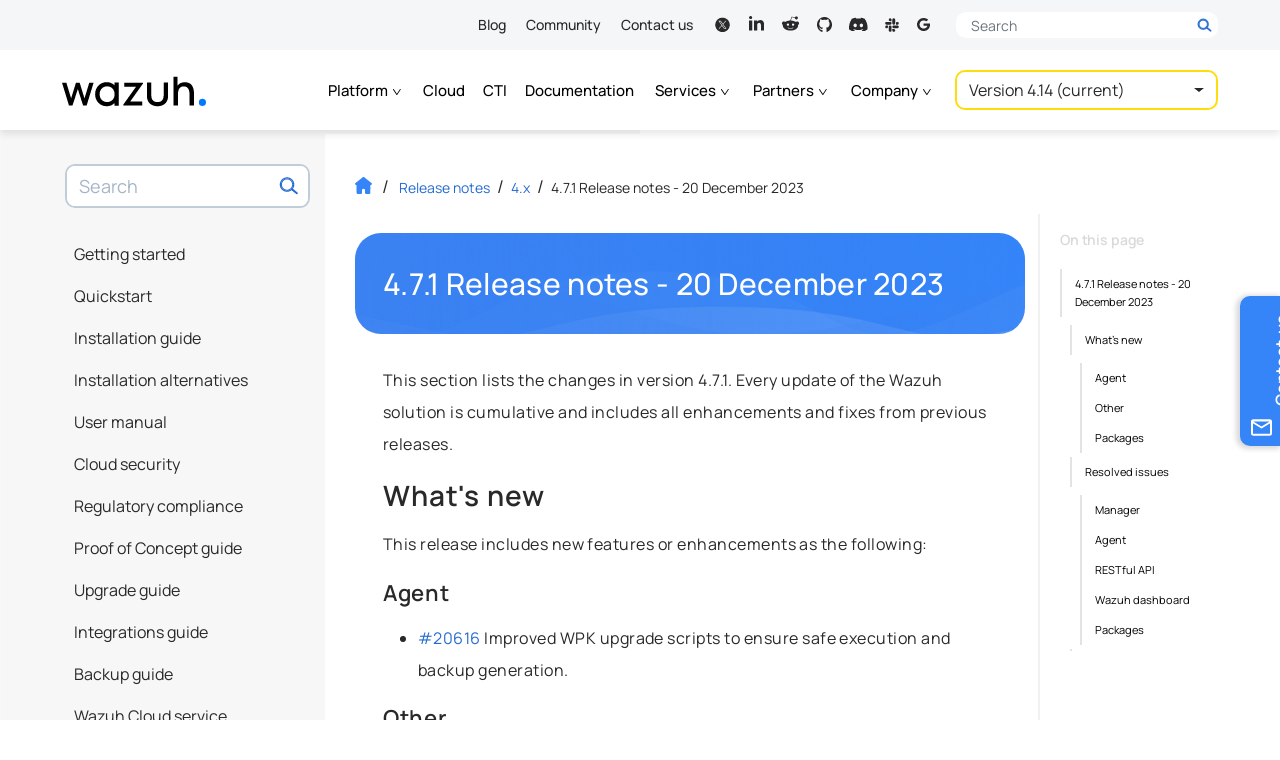

--- FILE ---
content_type: text/html
request_url: https://documentation.wazuh.com/current/release-notes/release-4-7-1.html
body_size: 31203
content:


<!DOCTYPE html><html lang="en-US"class="auto-theme">
  <head>
    
    
    <meta name="robots" content="index" />
    
    <meta http-equiv="Content-Type" content="text/html; charset=UTF-8">
    <meta charset="UTF-8">
    <meta name="author" content="Wazuh">
    <meta name="viewport" content="width=device-width, initial-scale=1.0">
    
    <meta name="color-scheme" content="dark light">
    <meta name="generator" content="Docutils 0.18.1: http://docutils.sourceforge.net/" />
<meta content="Wazuh 4.7.1 has been released. Check out our release notes to discover the changes and additions of this release." name="description" />
<meta property="og:image" content="https://documentation.wazuh.com/current/_static/images/wazuh-docs-card.png">
    <meta property="og:url" content="https://documentation.wazuh.com/current/release-notes/release-4-7-1.html">
    <meta property="og:type" content="website">
    <meta property="og:title" content="4.7.1 Release notes - 20 December 2023 - 4.x · Wazuh documentation">
    <meta property="og:description" content="User manual, installation and configuration guides. Learn how to get the most out of the Wazuh platform.">
    <meta name="twitter:card" content="summary_large_image">
    <meta name="twitter:site" content="@wazuh">
    <meta name="twitter:creator" content="@wazuh">
    <meta name="twitter:title" content="4.7.1 Release notes - 20 December 2023 - 4.x · Wazuh documentation">
    <meta name="twitter:description" content="User manual, installation and configuration guides. Learn how to get the most out of the Wazuh platform.">
    <meta name="twitter:image" content="https://documentation.wazuh.com/current/_static/images/wazuh-docs-card.png">
    <title>4.7.1 Release notes - 20 December 2023 - 4.x · Wazuh documentation</title>
    <style media="prefers-color-scheme: light">
      html, body {
        color: black;
        background-color: #fff;
      }
    </style>  
    <style media="prefers-color-scheme: dark">
      html, body {
        background-color: #2b303a!important;
      }
    </style>
    <script>
    let prefersDarkScheme=window.matchMedia("(prefers-color-scheme: dark)"),currentTheme=document.documentElement.classList.contains("auto-theme")?"":localStorage.getItem("theme");"dark"==currentTheme||"light"!=currentTheme&&prefersDarkScheme.matches?document.documentElement.classList.toggle("dark-theme"):document.documentElement.classList.toggle("light-theme");
    </script>
  <style type="text/css">@font-face{font-family:Manrope;font-style:normal;font-weight:400;font-display:swap;src:url("https://fonts.gstatic.com/s/manrope/v8/xn7gYHE41ni1AdIRggmxSuXd.woff2") format("woff2");unicode-range:U+0100-024F,U+0259,U+1E00-1EFF,U+2020,U+20A0-20AB,U+20AD-20CF,U+2113,U+2C60-2C7F,U+A720-A7FF}@font-face{font-family:Manrope;font-style:normal;font-weight:400;font-display:swap;src:url("https://fonts.gstatic.com/s/manrope/v8/xn7gYHE41ni1AdIRggexSg.woff2") format("woff2");unicode-range:U+0000-00FF,U+0131,U+0152-0153,U+02BB-02BC,U+02C6,U+02DA,U+02DC,U+2000-206F,U+2074,U+20AC,U+2122,U+2191,U+2193,U+2212,U+2215,U+FEFF,U+FFFD}@font-face{font-family:Manrope;font-style:normal;font-weight:500;font-display:swap;src:url("https://fonts.gstatic.com/s/manrope/v8/xn7gYHE41ni1AdIRggmxSuXd.woff2") format("woff2");unicode-range:U+0100-024F,U+0259,U+1E00-1EFF,U+2020,U+20A0-20AB,U+20AD-20CF,U+2113,U+2C60-2C7F,U+A720-A7FF}@font-face{font-family:Manrope;font-style:normal;font-weight:500;font-display:swap;src:url("https://fonts.gstatic.com/s/manrope/v8/xn7gYHE41ni1AdIRggexSg.woff2") format("woff2");unicode-range:U+0000-00FF,U+0131,U+0152-0153,U+02BB-02BC,U+02C6,U+02DA,U+02DC,U+2000-206F,U+2074,U+20AC,U+2122,U+2191,U+2193,U+2212,U+2215,U+FEFF,U+FFFD}@font-face{font-family:Manrope;font-style:normal;font-weight:600;font-display:swap;src:url("https://fonts.gstatic.com/s/manrope/v8/xn7gYHE41ni1AdIRggmxSuXd.woff2") format("woff2");unicode-range:U+0100-024F,U+0259,U+1E00-1EFF,U+2020,U+20A0-20AB,U+20AD-20CF,U+2113,U+2C60-2C7F,U+A720-A7FF}@font-face{font-family:Manrope;font-style:normal;font-weight:600;font-display:swap;src:url("https://fonts.gstatic.com/s/manrope/v8/xn7gYHE41ni1AdIRggexSg.woff2") format("woff2");unicode-range:U+0000-00FF,U+0131,U+0152-0153,U+02BB-02BC,U+02C6,U+02DA,U+02DC,U+2000-206F,U+2074,U+20AC,U+2122,U+2191,U+2193,U+2212,U+2215,U+FEFF,U+FFFD}@font-face{font-family:"Fira Mono";font-style:normal;font-weight:400;font-display:swap;src:url("https://fonts.gstatic.com/s/firamono/v9/N0bX2SlFPv1weGeLZDtgKP7SodY.woff2") format("woff2");unicode-range:U+0100-024F,U+0259,U+1E00-1EFF,U+2020,U+20A0-20AB,U+20AD-20CF,U+2113,U+2C60-2C7F,U+A720-A7FF}@font-face{font-family:"Fira Mono";font-style:normal;font-weight:400;font-display:swap;src:url("https://fonts.gstatic.com/s/firamono/v9/N0bX2SlFPv1weGeLZDtgJv7S.woff2") format("woff2");unicode-range:U+0000-00FF,U+0131,U+0152-0153,U+02BB-02BC,U+02C6,U+02DA,U+02DC,U+2000-206F,U+2074,U+20AC,U+2122,U+2191,U+2193,U+2212,U+2215,U+FEFF,U+FFFD}@font-face{font-family:"Fira Mono";font-style:normal;font-weight:500;font-display:swap;src:url("https://fonts.gstatic.com/s/firamono/v9/N0bS2SlFPv1weGeLZDto1d3HkPfUWZA.woff2") format("woff2");unicode-range:U+0100-024F,U+0259,U+1E00-1EFF,U+2020,U+20A0-20AB,U+20AD-20CF,U+2113,U+2C60-2C7F,U+A720-A7FF}@font-face{font-family:"Fira Mono";font-style:normal;font-weight:500;font-display:swap;src:url("https://fonts.gstatic.com/s/firamono/v9/N0bS2SlFPv1weGeLZDto1d3HnvfU.woff2") format("woff2");unicode-range:U+0000-00FF,U+0131,U+0152-0153,U+02BB-02BC,U+02C6,U+02DA,U+02DC,U+2000-206F,U+2074,U+20AC,U+2122,U+2191,U+2193,U+2212,U+2215,U+FEFF,U+FFFD}</style>
    <link rel="search" title="Search" href="../search.html"/>
    <link rel="top" title="Wazuh documentation" href="../index.html"/>
    <link rel="up" title="4.x" href="index-4x.html"/>
    <link rel="next" title="4.7.0 Release notes - 27 November 2023" href="release-4-7-0.html"/>
    <link rel="prev" title="4.7.2 Release notes - 10 January 2024" href="release-4-7-2.html"/>
    <link rel="stylesheet" href="../_static/css/min/bootstrap.min.css?ver=1745316535.051144" type="text/css"><link rel="stylesheet" href="../_static/wazuh-doc-images/min/wazuh-light-box.min.css" type="text/css"><link rel="stylesheet" href="../_static/css/min/wazuh-documentation.min.css?ver=1757687612.421566" type="text/css"><link rel="icon" href="../_static/images/favicon.ico?v=1764235064.7679434"/><!-- Google Tag Manager -->
    <script>(function(w,d,s,l,i){w[l]=w[l]||[];w[l].push({'gtm.start':
    new Date().getTime(),event:'gtm.js'});var f=d.getElementsByTagName(s)[0],
    j=d.createElement(s),dl=l!='dataLayer'?'&l='+l:'';j.async=true;j.src=
    'https://www.googletagmanager.com/gtm.js?id='+i+dl;f.parentNode.insertBefore(j,f);
    })(window,document,'script','dataLayer','GTM-N3CGZND');</script>
      <!-- End Google Tag Manager -->
    <link rel="canonical" href="https://documentation.wazuh.com/current/release-notes/release-4-7-1.html">
    </head><body class="document"  data-path="release-notes/release-4-7-1"><!-- Google Tag Manager (noscript) -->
    <noscript><iframe src="https://www.googletagmanager.com/ns.html?id=GTM-N3CGZND"
    height="0" width="0" style="display:none;visibility:hidden"></iframe></noscript>
    <!-- End Google Tag Manager (noscript) -->
<header id="header">
  <div class="nav-top">
    <div class="container">
      <nav>
        <ul>
          <li><a href="https://wazuh.com/blog/" target="_blank" rel="noreferrer noopener">Blog</a></li>
          <li><a href="https://wazuh.com/community/" target="_blank" rel="noreferrer noopener">Community</a></li>
          <li><a href="https://wazuh.com/contact-us/" target="_blank" rel="noreferrer noopener">Contact us</a></li>
        </ul>
        <ul class="social-links nav">
          <li class="rrss nav-item"><a class="nav-link" title="Wazuh on X" aria-label="Wazuh on X" target="_blank" href="https://x.com/wazuh" rel="noreferrer noopener"><svg><use xlink:href="#ico-twitter"></use></svg><span class="visually-hidden">X</span></a></li>
          <li class="rrss nav-item"><a class="nav-link" title="Wazuh on LinkedIn" aria-label="Wazuh on LinkedIn" target="_blank" href="https://www.linkedin.com/company/wazuh" rel="noreferrer noopener"><svg><use xlink:href="#ico-linkedin"></use></svg><span class="visually-hidden">LinkedIn</span></a></li>
          <li class="rrss nav-item"><a class="nav-link" title="Wazuh on Reddit" aria-label="Wazuh on Reddit" target="_blank" href="https://www.reddit.com/r/Wazuh/" rel="noreferrer noopener"><svg><use xlink:href="#ico-reddit"></use></svg><span class="visually-hidden">Reddit</span></a></li>
          <li class="rrss nav-item"><a class="nav-link" title="Wazuh on Github" aria-label="Wazuh on Github" target="_blank" href="https://github.com/wazuh" rel="noreferrer noopener"><svg><use xlink:href="#ico-github"></use></svg><span class="visually-hidden">GitHub</span></a></a></li>
          <li class="rrss nav-item"><a class="nav-link" title="Join us on Discord" aria-label="Join us on Discord" target="_blank" href="https://wazuh.com/community/join-us-on-discord/" rel="noreferrer noopener"><svg><use xlink:href="#ico-discord"></use></svg><span class="visually-hidden">Discord</span></a></li>
          <li class="rrss nav-item"><a class="nav-link" title="Join us on Slack" aria-label="Join us on Slack" target="_blank" href="https://wazuh.com/community/join-us-on-slack/" rel="noreferrer noopener"><svg><use xlink:href="#ico-slack"></use></svg><span class="visually-hidden">Slack</span></a></li>
          <li class="rrss nav-item"><a class="nav-link" title="Subscribe to our mailing list" aria-label="Subscribe to our mailing list" target="_blank" href="mailto:wazuh+subscribe@googlegroups.com" rel="noreferrer noopener"><svg><use xlink:href="#ico-mailinglist"></use></svg><span class="visually-hidden">Mailing list</span></a></li>
        </ul>
      </nav>
      <div class="desktop-search-form">
        <div class="header-search collapsed">
          <form method="get" action="https://wazuh.com/">
            <div class="search-input-wrapper-container">
              <div class="search-input-wrapper">
                <label aria-label="Search here">
                  <span class="visually-hidden">Search here</span>
                  <input autocomplete="off" type="text" class="form-control" name="s" placeholder="Search">
                  <button type="submit" class="d-block">
                    <svg width="31" height="31"><use xlink:href="#search-header"></use></svg>
                  </button>
                  <button type="button" class="btn-close d-none">
                    <span class="visually-hidden">Close</span>
                  </button>
                </label>
                <button type="submit" class="d-none">
                  <span class="visually-hidden">Search</span>
                  <svg width="31" height="31"><use xlink:href="#search-header"></use></svg>
                </button>
              </div>
            </div>
          </form>
        </div>
      </div>
    </div>
  </div>

  <nav class="nav-main"> 
    <div class="container">
      <div class="mobile-primary-header navbar navbar-expand-xl d-flex">
        <div class="container">
            <div class="navbar-brand">
    <a class="logo-link docs d-flex align-items-baseline" href="https://wazuh.com" target="_blank" rel="noreferrer noopener">
      <span class="visually-hidden">Wazuh</span>
      <svg xmlns="http://www.w3.org/2000/svg" xmlns:xlink="http://www.w3.org/1999/xlink" version="1.1" width="173" height="36" viewBox="0 0 2214 455" xml:space="preserve">
        <g transform="matrix(1 0 0 1 1096.56 263)">
          <g>
            <g transform="matrix(1 0 0 1 -853.6 5.59)" id="l_w">
              <polygon style="stroke: none; stroke-width: 1; stroke-dasharray: none; stroke-linecap: butt; stroke-dashoffset: 0; stroke-linejoin: miter; stroke-miterlimit: 4; fill-rule: nonzero; opacity: 1;" points="102.79,64.95 29.21,-174.21 -28.88,-174.21 -102.48,64.95 -175.41,-174.37 -242.23,-174.37 -135.72,174.37 -81.5,174.37 0.17,-78.03 81.5,174.37 135.72,174.37 242.23,-174.21 175.74,-174.21 "></polygon>
            </g>
            <g transform="matrix(1 0 0 1 -4.02 5.67)" id="l_a">
              <polygon style="stroke: none; stroke-width: 1; stroke-dasharray: none; stroke-linecap: butt; stroke-dashoffset: 0; stroke-linejoin: miter; stroke-miterlimit: 4; fill-rule: nonzero; opacity: 1;" points="-134.41,-113.94 45.34,-113.94 -152.5,163.62 -152.5,174.29 142.83,174.29 142.83,113.94 -45.01,113.94 152.5,-163.31 152.5,-174.29 -134.41,-174.29 "></polygon>
              </g>
            <g transform="matrix(1 0 0 1 -405.16 5.95)" id="l_z">
              <path style="stroke: none; stroke-width: 1; stroke-dasharray: none; stroke-linecap: butt; stroke-dashoffset: 0; stroke-linejoin: miter; stroke-miterlimit: 4; fill-rule: nonzero; opacity: 1;" transform=" translate(-938.4, -545.95)" d="M 1052.639 408.128 c -29.888 -31.188 -70.664 -47.599 -118.641 -47.599 c -101.53 0 -178.083 79.72 -178.083 185.428 c 0 105.697 76.553 185.405 178.083 185.405 c 47.865 0 88.642 -16.31 118.641 -47.287 v 39.977 h 68.243 V 367.863 h -68.243 V 408.128 z M 940.953 667.143 c -67.02 0 -115.686 -50.965 -115.686 -121.185 c 0 -69.998 48.665 -120.807 115.686 -120.807 c 66.82 0 115.33 50.81 115.33 120.807 C 1056.283 616.178 1007.774 667.143 940.953 667.143 z" stroke-linecap="round"></path>
            </g>
            <g transform="matrix(1 0 0 1 371.69 9.61)" id="l_u">
              <path style="stroke: none; stroke-width: 1; stroke-dasharray: none; stroke-linecap: butt; stroke-dashoffset: 0; stroke-linejoin: miter; stroke-miterlimit: 4; fill-rule: nonzero; opacity: 1;" transform=" translate(-1715.24, -549.61)" d="M 1809.883 568.668 c 0 62.576 -34.443 98.475 -94.464 98.475 c -60.243 0 -94.797 -35.899 -94.797 -98.475 V 367.863 h -68.265 v 206.294 c 0 116.03 87.842 157.206 163.062 157.206 c 75.064 0 162.706 -41.176 162.706 -157.206 V 367.863 h -68.242 V 568.668 z" stroke-linecap="round"></path>
            </g>
            <g transform="matrix(1 0 0 1 775.51 -41.04)" id="l_h">
              <path style="stroke: none; stroke-width: 1; stroke-dasharray: none; stroke-linecap: butt; stroke-dashoffset: 0; stroke-linejoin: miter; stroke-miterlimit: 4; fill-rule: nonzero; opacity: 1;" transform=" translate(-2119.06, -498.96)" d="M 2272.846 488.87 c -1.933 -14.211 -5.6 -28.733 -10.977 -43.577 c -5.378 -14.844 -13.177 -28.566 -23.399 -41.154 c -10.222 -12.577 -23.51 -22.744 -39.843 -30.499 c -16.355 -7.744 -36.599 -11.611 -60.687 -11.611 c -31.421 0 -58.198 6.778 -80.353 20.333 c -13.567 8.293 -25.174 18.601 -34.865 30.88 V 277.955 h -60.354 v 442.009 h 68.42 V 538.569 c 0 -20.655 2.311 -38.188 6.933 -52.609 c 4.644 -14.411 10.978 -26.033 19.044 -34.855 c 8.066 -8.822 17.488 -15.222 28.243 -19.199 c 10.755 -3.989 22.155 -5.978 34.221 -5.978 c 18.489 0 33.51 3.766 45.021 11.3 s 20.444 17.422 26.777 29.688 c 6.355 12.266 10.666 25.555 12.911 39.866 c 2.267 14.311 3.4 28.232 3.4 41.788 v 171.395 h 68.42 V 526.303 C 2275.758 515.547 2274.78 503.07 2272.846 488.87 z" stroke-linecap="round"></path>
            </g>
            <g transform="matrix(1 0 0 1 1062.43 131.88)" id="l_dot">
              <circle style="stroke: none; stroke-width: 1; stroke-dasharray: none; stroke-linecap: butt; stroke-dashoffset: 0; stroke-linejoin: miter; stroke-miterlimit: 4; fill: rgb(0,122,255); fill-rule: nonzero; opacity: 1;" cx="0" cy="0" r="55.013"></circle>
            </g>
          </g>
        </g>
      </svg>
      

    </a>

  </div>
          
          <div class="toggle-buttons d-flex d-xl-none">
            <button class="navbar-toggler search-toggler" type="button" data-bs-toggle="collapse" data-bs-target="#search-box-wrapper" aria-controls="search-box-wrapper" aria-expanded="false" aria-label="Toggle search bar">
              <span class="search-toggler-icon"></span>
            </button>
            <button class="navbar-toggler" type="button" data-bs-toggle="collapse" data-bs-target="#global-toc" aria-controls="global-toc" aria-expanded="false" aria-label="Toggle navigation">
              <span class="navbar-toggler-icon"></span>
            </button>
          </div>
          
        </div>
      </div>
    
      <div class="mobile-secondary-header version-zone">
        <div class="container">
          
            <ul class="navbar-nav">
              <li class="nav-item dropdown">
                <a class="nav-link dropdown-toggle" href="#" id="dropdown-platform" role="button" data-bs-toggle="dropdown" aria-haspopup="true" aria-expanded="false">Platform
                  <b class="caret d-inline d-sm-none"></b>
                  <svg class="d-none d-sm-inline"><use xlink:href="#menu-chevron" /></svg>
                </a>
                <ul class="dropdown-menu" aria-labelledby="dropdown-platform">
                  <li class="nav-item">
                    <a class="dropdown-item" href="https://wazuh.com/platform/overview/" target="_blank" rel="noreferrer noopener">Overview</a>
                  </li>
                  <li class="nav-item">
                    <a class="dropdown-item" href="https://wazuh.com/platform/xdr/" target="_blank" rel="noreferrer noopener">XDR</a>
                  </li>
                  <li class="nav-item">
                    <a class="dropdown-item" href="https://wazuh.com/platform/siem/" target="_blank" rel="noreferrer noopener">SIEM</a>
                  </li>
                </ul>
              </li>
              <li class="nav-item">
                <a class="nav-link" href="https://wazuh.com/cloud/" target="_blank" rel="noreferrer noopener">Cloud</a>
              </li>
              <li class="nav-item">
                <a class="nav-link" href="https://cti.wazuh.com/" target="_blank" rel="noreferrer noopener">CTI</a>
              </li>
              <li class="nav-item">
                <a class="nav-link active" href="https://documentation.wazuh.com/current/index.html">Documentation</a>
              </li>
              <li class="nav-item dropdown">
                <a class="nav-link dropdown-toggle" href="#" id="dropdown-services" role="button" data-bs-toggle="dropdown" aria-haspopup="true" aria-expanded="false">Services
                  <b class="caret d-inline d-sm-none"></b>
                  <svg class="d-none d-sm-inline"><use xlink:href="#menu-chevron" /></svg>
                </a>
                <ul class="dropdown-menu" aria-labelledby="dropdown-services">
                  <li class="nav-item">
                    <a class="dropdown-item" href="https://wazuh.com/services/professional-support/" target="_blank" rel="noreferrer noopener">Professional support</a>
                  </li>
                  <li class="nav-item">
                    <a class="dropdown-item" href="https://wazuh.com/services/consulting-services/" target="_blank" rel="noreferrer noopener">Consulting services</a>
                  </li>
                  <li class="nav-item">
                    <a class="dropdown-item" href="https://wazuh.com/services/training-courses/" target="_blank" rel="noreferrer noopener">Training courses</a>
                  </li>
                </ul>
              </li>
              <li class="nav-item dropdown">
                <a class="nav-link dropdown-toggle" href="#" id="dropdown-partners" role="button" data-bs-toggle="dropdown" aria-haspopup="true" aria-expanded="false">Partners
                  <b class="caret d-inline d-sm-none"></b>
                  <svg class="d-none d-sm-inline"><use xlink:href="#menu-chevron" /></svg>
                </a>
                <ul class="dropdown-menu" aria-labelledby="dropdown-partners">
                  <li class="nav-item">
                    <a class="dropdown-item" href="https://wazuh.com/partners/" target="_blank" rel="noreferrer noopener">Become a partner</a>
                  </li>
                  <li class="nav-item">
                    <a class="dropdown-item" href="https://wazuh.com/partners/find-a-partner/" target="_blank" rel="noreferrer noopener">Find a partner</a>
                  </li>
                </ul>
              </li>
              <li class="nav-item dropdown">
                <a class="nav-link dropdown-toggle" href="#" id="dropdown-company" role="button" data-bs-toggle="dropdown" aria-haspopup="true" aria-expanded="false">Company
                  <b class="caret d-inline d-sm-none"></b> 
                  <svg class="d-none d-sm-inline"><use xlink:href="#menu-chevron" /></svg>
                </a>
                <ul class="dropdown-menu" aria-labelledby="dropdown-company">
                  <li class="nav-item">
                    <a class="dropdown-item" href="https://wazuh.com/our-customers/" target="_blank" rel="noreferrer noopener">Customers</a>
                  </li>
                  <li class="nav-item">
                    <a class="dropdown-item" href="https://wazuh.com/about-us/" target="_blank" rel="noreferrer noopener">About us</a>
                  </li>
                  <li class="nav-item">
                    <a class="dropdown-item" href="https://wazuh.com/our-team/" target="_blank" rel="noreferrer noopener">Our team</a>
                  </li>
                  <li class="nav-item">
                    <a class="dropdown-item" href="https://wazuh.com/resources/" target="_blank" rel="noreferrer noopener">Resources</a>
                  </li>
                </ul>
              </li>

              
            </ul>
              
            
            


<div id="version-selector" class="btn-group">
  <button type="button" class="btn dropdown-btn dropdown-toggle" data-bs-toggle="dropdown" aria-haspopup="true" data-flip="false" aria-expanded="false">
  <span class="current"></span>
  </button>
  <ul class="dropdown-menu dropdown-menu-right"></ul>
</div>

            
          
        </div>
      </div>
    </div>
  </nav>
</header>

<div class="contact-side-tab">
  <form target="_blank" name="contact_us_form" action="https://wazuh.com/contact-us/" method="post">
    <input type="hidden" name="preselect" value="support">
    <button type="submit" class="btn vertical-text">
      <span class="text">Contact us</span>
      <svg class="ícon icon-envelope"><use xlink:href="#ico-envelope-contact"/></svg>
    </button>
  </form>
</div>
<div class="inner-body">
      <div id="left-sidebar" class="sidebar">
  <div class="sidebar-container">
    
    <div id="search-box-wrapper" class="collapse navbar-collapse">
    <div class="search-box" role="search">
  <form method="get" class="search-form" action="../search.html" id="search-form">
    <label class="visually-hidden" for="search-input">Search term</label>
    
    <input id="search-input" type="text" class="form-control" name="q" placeholder="Search"></input>
    
    <span id="search-btn-label" class="visually-hidden">Search now!</span>
    <button aria-labelledby="search-btn-label" type="submit" class="btn-search"></button>
    <input type="hidden" name="check_keywords" value="yes" />
    <input type="hidden" name="area" value="default" />
  </form>
</div>
    </div>
    <nav id="global-toc" class="collapse navbar-collapse">
      <ul class="current">
<li class="toctree-l1"><a class="reference internal" href="../getting-started/index.html">Getting started</a><ul>
<li class="toctree-l2"><a class="reference internal" href="../getting-started/components/index.html">Components</a><ul>
<li class="toctree-l3"><a class="reference internal" href="../getting-started/components/wazuh-indexer.html">Wazuh indexer</a></li>
<li class="toctree-l3"><a class="reference internal" href="../getting-started/components/wazuh-server.html">Wazuh server</a></li>
<li class="toctree-l3"><a class="reference internal" href="../getting-started/components/wazuh-dashboard.html">Wazuh dashboard</a></li>
<li class="toctree-l3"><a class="reference internal" href="../getting-started/components/wazuh-agent.html">Wazuh agent</a></li>
</ul>
</li>
<li class="toctree-l2"><a class="reference internal" href="../getting-started/architecture.html">Architecture</a></li>
<li class="toctree-l2"><a class="reference internal" href="../getting-started/use-cases/index.html">Use cases</a><ul>
<li class="toctree-l3"><a class="reference internal" href="../getting-started/use-cases/configuration-assessment.html">Configuration assessment</a></li>
<li class="toctree-l3"><a class="reference internal" href="../getting-started/use-cases/malware-detection.html">Malware detection</a></li>
<li class="toctree-l3"><a class="reference internal" href="../getting-started/use-cases/file-integrity.html">File integrity monitoring</a></li>
<li class="toctree-l3"><a class="reference internal" href="../getting-started/use-cases/threat-hunting.html">Threat hunting</a></li>
<li class="toctree-l3"><a class="reference internal" href="../getting-started/use-cases/log-analysis.html">Log data analysis</a></li>
<li class="toctree-l3"><a class="reference internal" href="../getting-started/use-cases/vulnerability-detection.html">Vulnerability detection</a></li>
<li class="toctree-l3"><a class="reference internal" href="../getting-started/use-cases/incident-response.html">Incident response</a></li>
<li class="toctree-l3"><a class="reference internal" href="../getting-started/use-cases/regulatory-compliance.html">Regulatory compliance</a></li>
<li class="toctree-l3"><a class="reference internal" href="../getting-started/use-cases/it-hygiene.html">IT hygiene</a></li>
<li class="toctree-l3"><a class="reference internal" href="../getting-started/use-cases/container-security.html">Container security</a></li>
<li class="toctree-l3"><a class="reference internal" href="../getting-started/use-cases/posture-management.html">Posture management</a></li>
<li class="toctree-l3"><a class="reference internal" href="../getting-started/use-cases/cloud-workload-protection.html">Cloud workload protection</a></li>
</ul>
</li>
</ul>
</li>
<li class="toctree-l1"><a class="reference internal" href="../quickstart.html">Quickstart</a></li>
<li class="toctree-l1"><a class="reference internal" href="../installation-guide/index.html">Installation guide</a><ul>
<li class="toctree-l2"><a class="reference internal" href="../installation-guide/wazuh-indexer/index.html">Wazuh indexer</a><ul>
<li class="toctree-l3"><a class="reference internal" href="../installation-guide/wazuh-indexer/installation-assistant.html">Assisted installation</a></li>
<li class="toctree-l3"><a class="reference internal" href="../installation-guide/wazuh-indexer/step-by-step.html">Step-by-step installation</a></li>
</ul>
</li>
<li class="toctree-l2"><a class="reference internal" href="../installation-guide/wazuh-server/index.html">Wazuh server</a><ul>
<li class="toctree-l3"><a class="reference internal" href="../installation-guide/wazuh-server/installation-assistant.html">Assisted installation</a></li>
<li class="toctree-l3"><a class="reference internal" href="../installation-guide/wazuh-server/step-by-step.html">Step-by-step installation</a></li>
</ul>
</li>
<li class="toctree-l2"><a class="reference internal" href="../installation-guide/wazuh-dashboard/index.html">Wazuh dashboard</a><ul>
<li class="toctree-l3"><a class="reference internal" href="../installation-guide/wazuh-dashboard/installation-assistant.html">Assisted installation</a></li>
<li class="toctree-l3"><a class="reference internal" href="../installation-guide/wazuh-dashboard/step-by-step.html">Step-by-step installation</a></li>
</ul>
</li>
<li class="toctree-l2"><a class="reference internal" href="../installation-guide/wazuh-agent/index.html">Wazuh agent</a><ul>
<li class="toctree-l3"><a class="reference internal" href="../installation-guide/wazuh-agent/wazuh-agent-package-linux.html">Linux</a></li>
<li class="toctree-l3"><a class="reference internal" href="../installation-guide/wazuh-agent/wazuh-agent-package-windows.html">Windows</a></li>
<li class="toctree-l3"><a class="reference internal" href="../installation-guide/wazuh-agent/wazuh-agent-package-macos.html">macOS</a></li>
<li class="toctree-l3"><a class="reference internal" href="../installation-guide/wazuh-agent/wazuh-agent-package-solaris.html">Solaris</a></li>
<li class="toctree-l3"><a class="reference internal" href="../installation-guide/wazuh-agent/wazuh-agent-package-aix.html">AIX</a></li>
<li class="toctree-l3"><a class="reference internal" href="../installation-guide/wazuh-agent/wazuh-agent-package-hpux.html">HP-UX</a></li>
</ul>
</li>
<li class="toctree-l2"><a class="reference internal" href="../installation-guide/packages-list.html">Packages list</a></li>
<li class="toctree-l2"><a class="reference internal" href="../installation-guide/uninstalling-wazuh/index.html">Uninstalling Wazuh</a><ul>
<li class="toctree-l3"><a class="reference internal" href="../installation-guide/uninstalling-wazuh/central-components.html">Uninstalling the Wazuh central components</a></li>
<li class="toctree-l3"><a class="reference internal" href="../installation-guide/uninstalling-wazuh/agent.html">Uninstalling the Wazuh agent</a></li>
</ul>
</li>
</ul>
</li>
<li class="toctree-l1"><a class="reference internal" href="../deployment-options/index.html">Installation alternatives</a><ul>
<li class="toctree-l2"><a class="reference internal" href="../deployment-options/virtual-machine/virtual-machine.html">Virtual machine (VM)</a></li>
<li class="toctree-l2"><a class="reference internal" href="../deployment-options/amazon-machine-images/amazon-machine-images.html">Amazon Machine Images (AMI)</a></li>
<li class="toctree-l2"><a class="reference internal" href="../deployment-options/docker/index.html">Deployment on Docker</a><ul>
<li class="toctree-l3"><a class="reference internal" href="../deployment-options/docker/wazuh-container.html">Wazuh Docker deployment</a></li>
<li class="toctree-l3"><a class="reference internal" href="../deployment-options/docker/changing-default-password.html">Changing the default password of Wazuh users</a></li>
<li class="toctree-l3"><a class="reference internal" href="../deployment-options/docker/build-docker-images-locally.html">Building Docker images locally</a></li>
<li class="toctree-l3"><a class="reference internal" href="../deployment-options/docker/container-usage.html">Wazuh Docker utilities</a></li>
<li class="toctree-l3"><a class="reference internal" href="../deployment-options/docker/upgrading-wazuh-docker.html">Upgrading Wazuh Docker</a></li>
<li class="toctree-l3"><a class="reference internal" href="../deployment-options/docker/uninstalling-wazuh-docker.html">Uninstalling the Wazuh Docker deployment</a></li>
</ul>
</li>
<li class="toctree-l2"><a class="reference internal" href="../deployment-options/deploying-with-kubernetes/index.html">Deployment on Kubernetes</a><ul>
<li class="toctree-l3"><a class="reference internal" href="../deployment-options/deploying-with-kubernetes/kubernetes-conf.html">Kubernetes configuration</a></li>
<li class="toctree-l3"><a class="reference internal" href="../deployment-options/deploying-with-kubernetes/kubernetes-deployment.html">Deployment</a></li>
<li class="toctree-l3"><a class="reference internal" href="../deployment-options/deploying-with-kubernetes/kubernetes-upgrade.html">Upgrade Wazuh installed in Kubernetes</a></li>
<li class="toctree-l3"><a class="reference internal" href="../deployment-options/deploying-with-kubernetes/kubernetes-clean-up.html">Clean Up</a></li>
</ul>
</li>
<li class="toctree-l2"><a class="reference internal" href="../deployment-options/offline-installation/index.html">Offline installation guide</a><ul>
<li class="toctree-l3"><a class="reference internal" href="../deployment-options/offline-installation/installation-assistant.html">Install Wazuh components using the assisted method</a></li>
<li class="toctree-l3"><a class="reference internal" href="../deployment-options/offline-installation/step-by-step.html">Install Wazuh components step by step</a></li>
</ul>
</li>
<li class="toctree-l2"><a class="reference internal" href="../deployment-options/wazuh-from-sources/index.html">Installation from sources</a><ul>
<li class="toctree-l3"><a class="reference internal" href="../deployment-options/wazuh-from-sources/wazuh-server/index.html">Installing the Wazuh manager from sources</a></li>
<li class="toctree-l3"><a class="reference internal" href="../deployment-options/wazuh-from-sources/wazuh-agent/index.html">Installing the Wazuh agent from sources</a></li>
</ul>
</li>
<li class="toctree-l2"><a class="reference internal" href="../deployment-options/deploying-with-ansible/index.html">Deployment with Ansible</a><ul>
<li class="toctree-l3"><a class="reference internal" href="../deployment-options/deploying-with-ansible/installation-guide.html">Installation Guide</a><ul>
<li class="toctree-l4"><a class="reference internal" href="../deployment-options/deploying-with-ansible/guide/install-ansible.html">Install Ansible</a></li>
<li class="toctree-l4"><a class="reference internal" href="../deployment-options/deploying-with-ansible/guide/install-indexer-dashboard.html">Install Wazuh indexer and dashboard</a></li>
<li class="toctree-l4"><a class="reference internal" href="../deployment-options/deploying-with-ansible/guide/install-wazuh-manager.html">Install Wazuh manager</a></li>
<li class="toctree-l4"><a class="reference internal" href="../deployment-options/deploying-with-ansible/guide/install-wazuh-cluster.html">Install a Wazuh cluster</a></li>
<li class="toctree-l4"><a class="reference internal" href="../deployment-options/deploying-with-ansible/guide/install-wazuh-agent.html">Install Wazuh Agent</a></li>
</ul>
</li>
<li class="toctree-l3"><a class="reference internal" href="../deployment-options/deploying-with-ansible/setup-remote-systems.html">Remote endpoints connection</a></li>
<li class="toctree-l3"><a class="reference internal" href="../deployment-options/deploying-with-ansible/roles/index.html">Roles</a><ul>
<li class="toctree-l4"><a class="reference internal" href="../deployment-options/deploying-with-ansible/roles/wazuh-indexer.html">Wazuh indexer</a></li>
<li class="toctree-l4"><a class="reference internal" href="../deployment-options/deploying-with-ansible/roles/wazuh-dashboard.html">Wazuh dashboard</a></li>
<li class="toctree-l4"><a class="reference internal" href="../deployment-options/deploying-with-ansible/roles/wazuh-filebeat.html">Filebeat</a></li>
<li class="toctree-l4"><a class="reference internal" href="../deployment-options/deploying-with-ansible/roles/wazuh-manager.html">Wazuh Manager</a></li>
<li class="toctree-l4"><a class="reference internal" href="../deployment-options/deploying-with-ansible/roles/wazuh-agent.html">Wazuh Agent</a></li>
</ul>
</li>
<li class="toctree-l3"><a class="reference internal" href="../deployment-options/deploying-with-ansible/reference.html">Variables references</a></li>
</ul>
</li>
<li class="toctree-l2"><a class="reference internal" href="../deployment-options/deploying-with-puppet/index.html">Deployment with Puppet</a><ul>
<li class="toctree-l3"><a class="reference internal" href="../deployment-options/deploying-with-puppet/setup-puppet/index.html">Set up Puppet</a><ul>
<li class="toctree-l4"><a class="reference internal" href="../deployment-options/deploying-with-puppet/setup-puppet/install-puppet-master.html">Installing Puppet master</a></li>
<li class="toctree-l4"><a class="reference internal" href="../deployment-options/deploying-with-puppet/setup-puppet/install-puppet-agent.html">Installing Puppet agent</a></li>
<li class="toctree-l4"><a class="reference internal" href="../deployment-options/deploying-with-puppet/setup-puppet/setup-puppet-certificates.html">Setting up Puppet certificates</a></li>
</ul>
</li>
<li class="toctree-l3"><a class="reference internal" href="../deployment-options/deploying-with-puppet/wazuh-puppet-module/index.html">Wazuh Puppet module</a><ul>
<li class="toctree-l4"><a class="reference internal" href="../deployment-options/deploying-with-puppet/wazuh-puppet-module/reference-wazuh-puppet/wazuh-manager-class.html">Wazuh manager class</a></li>
<li class="toctree-l4"><a class="reference internal" href="../deployment-options/deploying-with-puppet/wazuh-puppet-module/reference-wazuh-puppet/wazuh-agent-class.html">Wazuh agent class</a></li>
</ul>
</li>
</ul>
</li>
</ul>
</li>
<li class="toctree-l1"><a class="reference internal" href="../user-manual/index.html">User manual</a><ul>
<li class="toctree-l2"><a class="reference internal" href="../user-manual/manager/index.html">Wazuh server</a><ul>
<li class="toctree-l3"><a class="reference internal" href="../user-manual/manager/wazuh-manager.html">Wazuh manager</a></li>
<li class="toctree-l3"><a class="reference internal" href="../user-manual/manager/indexer-integration.html">Indexer integration</a></li>
<li class="toctree-l3"><a class="reference internal" href="../user-manual/manager/alert-management.html">Alert management</a></li>
<li class="toctree-l3"><a class="reference internal" href="../user-manual/manager/event-logging.html">Event logging</a></li>
<li class="toctree-l3"><a class="reference internal" href="../user-manual/manager/integration-with-external-apis.html">External API integration</a></li>
<li class="toctree-l3"><a class="reference internal" href="../user-manual/manager/wazuh-server-queue.html">Queuing mechanisms</a></li>
</ul>
</li>
<li class="toctree-l2"><a class="reference internal" href="../user-manual/wazuh-server-cluster/index.html">Wazuh server cluster</a><ul>
<li class="toctree-l3"><a class="reference internal" href="../user-manual/wazuh-server-cluster/architecture-overview.html">Architecture overview</a></li>
<li class="toctree-l3"><a class="reference internal" href="../user-manual/wazuh-server-cluster/types-of-nodes.html">Types of nodes in a Wazuh server cluster</a></li>
<li class="toctree-l3"><a class="reference internal" href="../user-manual/wazuh-server-cluster/how-server-cluster-works.html">How the Wazuh server cluster works</a></li>
<li class="toctree-l3"><a class="reference internal" href="../user-manual/wazuh-server-cluster/cluster-nodes-configuration.html">Wazuh cluster nodes configuration</a></li>
<li class="toctree-l3"><a class="reference internal" href="../user-manual/wazuh-server-cluster/data-synchronization.html">Data synchronization</a></li>
<li class="toctree-l3"><a class="reference internal" href="../user-manual/wazuh-server-cluster/certificates-deployment.html">Certificates deployment</a></li>
<li class="toctree-l3"><a class="reference internal" href="../user-manual/wazuh-server-cluster/adding-new-server-nodes/index.html">Adding new Wazuh server nodes</a><ul>
<li class="toctree-l4"><a class="reference internal" href="../user-manual/wazuh-server-cluster/adding-new-server-nodes/certificates-creation.html">Certificates creation</a></li>
<li class="toctree-l4"><a class="reference internal" href="../user-manual/wazuh-server-cluster/adding-new-server-nodes/configuration-to-connect-with-new-node.html">Configuring existing components to connect with the new node</a></li>
<li class="toctree-l4"><a class="reference internal" href="../user-manual/wazuh-server-cluster/adding-new-server-nodes/server-nodes-installation.html">Wazuh server node(s) installation</a></li>
<li class="toctree-l4"><a class="reference internal" href="../user-manual/wazuh-server-cluster/adding-new-server-nodes/testing-the-cluster.html">Testing the cluster</a></li>
</ul>
</li>
<li class="toctree-l3"><a class="reference internal" href="../user-manual/wazuh-server-cluster/agent-connections.html">Agent connections</a></li>
<li class="toctree-l3"><a class="reference internal" href="../user-manual/wazuh-server-cluster/load-balancers.html">Load balancers</a></li>
</ul>
</li>
<li class="toctree-l2"><a class="reference internal" href="../user-manual/api/index.html">Wazuh server API</a><ul>
<li class="toctree-l3"><a class="reference internal" href="../user-manual/api/getting-started.html">Getting started</a></li>
<li class="toctree-l3"><a class="reference internal" href="../user-manual/api/configuration.html">Configuration</a></li>
<li class="toctree-l3"><a class="reference internal" href="../user-manual/api/securing-api.html">Securing the Wazuh server API</a></li>
<li class="toctree-l3"><a class="reference internal" href="../user-manual/api/rbac/index.html">Role-Based Access Control</a><ul>
<li class="toctree-l4"><a class="reference internal" href="../user-manual/api/rbac/how-it-works.html">How it works</a></li>
<li class="toctree-l4"><a class="reference internal" href="../user-manual/api/rbac/auth-context.html">Authorization Context</a></li>
<li class="toctree-l4"><a class="reference internal" href="../user-manual/api/rbac/reference.html">RBAC Reference</a></li>
</ul>
</li>
<li class="toctree-l3"><a class="reference internal" href="../user-manual/api/queries.html">Filtering data using Wazuh Query Language (WQL)</a></li>
<li class="toctree-l3"><a class="reference internal" href="../user-manual/api/use-cases.html">Use cases</a></li>
<li class="toctree-l3"><a class="reference internal" href="../user-manual/api/reference.html">Reference</a></li>
</ul>
</li>
<li class="toctree-l2"><a class="reference internal" href="../user-manual/wazuh-indexer/index.html">Wazuh indexer</a><ul>
<li class="toctree-l3"><a class="reference internal" href="../user-manual/wazuh-indexer/wazuh-indexer-indices.html">Wazuh indexer indices</a></li>
<li class="toctree-l3"><a class="reference internal" href="../user-manual/wazuh-indexer/re-indexing.html">Re-indexing</a></li>
<li class="toctree-l3"><a class="reference internal" href="../user-manual/wazuh-indexer/wazuh-indexer-tuning.html">Wazuh indexer tuning</a></li>
<li class="toctree-l3"><a class="reference internal" href="../user-manual/wazuh-indexer/migrating-wazuh-indices.html">Migrating Wazuh indices</a></li>
<li class="toctree-l3"><a class="reference internal" href="../user-manual/wazuh-indexer/wazuh-indexer-on-hardened-endpoints.html">Wazuh indexer configuration on hardened endpoints</a></li>
</ul>
</li>
<li class="toctree-l2"><a class="reference internal" href="../user-manual/wazuh-indexer-cluster/index.html">Wazuh indexer cluster</a><ul>
<li class="toctree-l3"><a class="reference internal" href="../user-manual/wazuh-indexer-cluster/certificate-deployment.html">Certificates deployment</a></li>
<li class="toctree-l3"><a class="reference internal" href="../user-manual/wazuh-indexer-cluster/add-wazuh-indexer-nodes.html">Adding Wazuh indexer nodes</a></li>
<li class="toctree-l3"><a class="reference internal" href="../user-manual/wazuh-indexer-cluster/wazuh-indexer-cluster-tuning.html">Wazuh indexer cluster tuning</a></li>
<li class="toctree-l3"><a class="reference internal" href="../user-manual/wazuh-indexer-cluster/index-lifecycle-management.html">Index lifecycle management</a></li>
<li class="toctree-l3"><a class="reference internal" href="../user-manual/wazuh-indexer-cluster/cluster-management.html">Cluster management</a></li>
</ul>
</li>
<li class="toctree-l2"><a class="reference internal" href="../user-manual/indexer-api/index.html">Wazuh indexer API</a><ul>
<li class="toctree-l3"><a class="reference internal" href="../user-manual/indexer-api/getting-started.html">Getting started</a></li>
<li class="toctree-l3"><a class="reference internal" href="../user-manual/indexer-api/configuration.html">Configuration</a></li>
<li class="toctree-l3"><a class="reference internal" href="../user-manual/indexer-api/securing-indexer-api.html">Securing the Wazuh indexer API</a></li>
<li class="toctree-l3"><a class="reference internal" href="../user-manual/indexer-api/use-case.html">Use cases</a></li>
<li class="toctree-l3"><a class="reference internal" href="../user-manual/indexer-api/reference.html">Reference</a></li>
</ul>
</li>
<li class="toctree-l2"><a class="reference internal" href="../user-manual/wazuh-dashboard/index.html">Wazuh dashboard</a><ul>
<li class="toctree-l3"><a class="reference internal" href="../user-manual/wazuh-dashboard/navigating-the-wazuh-dashboard.html">Navigating the Wazuh dashboard</a></li>
<li class="toctree-l3"><a class="reference internal" href="../user-manual/wazuh-dashboard/creating-custom-dashboards.html">Creating custom dashboards</a></li>
<li class="toctree-l3"><a class="reference internal" href="../user-manual/wazuh-dashboard/queries.html">Filtering data using Wazuh Query Language (WQL)</a></li>
<li class="toctree-l3"><a class="reference internal" href="../user-manual/wazuh-dashboard/multi-tenancy.html">Enabling multi-tenancy</a></li>
<li class="toctree-l3"><a class="reference internal" href="../user-manual/wazuh-dashboard/configuring-third-party-certs/index.html">Configuring third-party SSL certificates</a><ul>
<li class="toctree-l4"><a class="reference internal" href="../user-manual/wazuh-dashboard/configuring-third-party-certs/ssl.html">Configuring SSL certificates on the Wazuh dashboard using Let’s Encrypt</a></li>
<li class="toctree-l4"><a class="reference internal" href="../user-manual/wazuh-dashboard/configuring-third-party-certs/ssl-nginx.html">Configuring SSL certificates on the Wazuh dashboard using NGINX</a></li>
</ul>
</li>
<li class="toctree-l3"><a class="reference internal" href="../user-manual/wazuh-dashboard/custom-branding.html">Setting up custom branding</a></li>
<li class="toctree-l3"><a class="reference internal" href="../user-manual/wazuh-dashboard/settings.html">Wazuh dashboard settings</a></li>
<li class="toctree-l3"><a class="reference internal" href="../user-manual/wazuh-dashboard/global-queries.html">Wazuh global queries</a></li>
<li class="toctree-l3"><a class="reference internal" href="../user-manual/wazuh-dashboard/troubleshooting.html">Troubleshooting</a></li>
<li class="toctree-l3"><a class="reference internal" href="../user-manual/wazuh-dashboard/certificates.html">Certificates deployment</a></li>
</ul>
</li>
<li class="toctree-l2"><a class="reference internal" href="../user-manual/agent/index.html">Wazuh agent</a><ul>
<li class="toctree-l3"><a class="reference internal" href="../user-manual/agent/agent-enrollment/index.html">Wazuh agent enrollment</a><ul>
<li class="toctree-l4"><a class="reference internal" href="../user-manual/agent/agent-enrollment/requirements.html">Requirements</a></li>
<li class="toctree-l4"><a class="reference internal" href="../user-manual/agent/agent-enrollment/agent-life-cycle.html">Wazuh agent life cycle</a></li>
<li class="toctree-l4"><a class="reference internal" href="../user-manual/agent/agent-enrollment/enrollment-methods/index.html">Enrollment methods</a><ul>
<li class="toctree-l5"><a class="reference internal" href="../user-manual/agent/agent-enrollment/enrollment-methods/via-agent-configuration/index.html">Enrollment via agent configuration</a><ul>
<li class="toctree-l6"><a class="reference internal" href="../user-manual/agent/agent-enrollment/enrollment-methods/via-agent-configuration/linux-endpoint.html">Linux/Unix</a></li>
<li class="toctree-l6"><a class="reference internal" href="../user-manual/agent/agent-enrollment/enrollment-methods/via-agent-configuration/windows-endpoint.html">Windows</a></li>
<li class="toctree-l6"><a class="reference internal" href="../user-manual/agent/agent-enrollment/enrollment-methods/via-agent-configuration/macos-endpoint.html">macOS</a></li>
</ul>
</li>
<li class="toctree-l5"><a class="reference internal" href="../user-manual/agent/agent-enrollment/enrollment-methods/via-manager-API/index.html">Enrollment via Wazuh server API</a><ul>
<li class="toctree-l6"><a class="reference internal" href="../user-manual/agent/agent-enrollment/enrollment-methods/via-manager-API/requesting-the-key.html">Requesting the client key</a></li>
<li class="toctree-l6"><a class="reference internal" href="../user-manual/agent/agent-enrollment/enrollment-methods/via-manager-API/importing-the-key.html">Importing the client key to the Wazuh agent</a></li>
</ul>
</li>
</ul>
</li>
<li class="toctree-l4"><a class="reference internal" href="../user-manual/agent/agent-enrollment/security-options/index.html">Additional security options</a><ul>
<li class="toctree-l5"><a class="reference internal" href="../user-manual/agent/agent-enrollment/security-options/using-password-authentication.html">Using password authentication</a></li>
<li class="toctree-l5"><a class="reference internal" href="../user-manual/agent/agent-enrollment/security-options/manager-identity-verification.html">Wazuh manager identity verification</a></li>
<li class="toctree-l5"><a class="reference internal" href="../user-manual/agent/agent-enrollment/security-options/agent-identity-verification.html">Wazuh agent identity verification</a></li>
</ul>
</li>
<li class="toctree-l4"><a class="reference internal" href="../user-manual/agent/agent-enrollment/deployment-variables/index.html">Deployment variables</a><ul>
<li class="toctree-l5"><a class="reference internal" href="../user-manual/agent/agent-enrollment/deployment-variables/deployment-variables-linux.html">Linux</a></li>
<li class="toctree-l5"><a class="reference internal" href="../user-manual/agent/agent-enrollment/deployment-variables/deployment-variables-windows.html">Windows</a></li>
<li class="toctree-l5"><a class="reference internal" href="../user-manual/agent/agent-enrollment/deployment-variables/deployment-variables-macos.html">macOS</a></li>
<li class="toctree-l5"><a class="reference internal" href="../user-manual/agent/agent-enrollment/deployment-variables/deployment-variables-aix.html">AIX</a></li>
</ul>
</li>
<li class="toctree-l4"><a class="reference internal" href="../user-manual/agent/agent-enrollment/troubleshooting.html">Troubleshooting</a></li>
</ul>
</li>
<li class="toctree-l3"><a class="reference internal" href="../user-manual/agent/agent-management/index.html">Wazuh agent management</a><ul>
<li class="toctree-l4"><a class="reference internal" href="../user-manual/agent/agent-management/agent-connection.html">Wazuh agent connection</a></li>
<li class="toctree-l4"><a class="reference internal" href="../user-manual/agent/agent-management/agent-administration.html">Wazuh agent administration</a><ul>
<li class="toctree-l5"><a class="reference internal" href="../user-manual/agent/agent-management/query-configuration.html">Querying the Wazuh agent configuration</a></li>
<li class="toctree-l5"><a class="reference internal" href="../user-manual/agent/agent-management/grouping-agents.html">Grouping agents</a></li>
<li class="toctree-l5"><a class="reference internal" href="../user-manual/agent/agent-management/listing/index.html">Listing agents</a><ul>
<li class="toctree-l6"><a class="reference internal" href="../user-manual/agent/agent-management/listing/using-command-line.html">Listing agents using the CLI</a></li>
<li class="toctree-l6"><a class="reference internal" href="../user-manual/agent/agent-management/listing/listing.html">Listing agents using the Wazuh server API</a></li>
<li class="toctree-l6"><a class="reference internal" href="../user-manual/agent/agent-management/listing/wazuh-dashboard.html">Listing agents using the Wazuh dashboard</a></li>
</ul>
</li>
<li class="toctree-l5"><a class="reference internal" href="../user-manual/agent/agent-management/anti-tampering.html">Anti-tampering</a></li>
<li class="toctree-l5"><a class="reference internal" href="../user-manual/agent/agent-management/remove-agents/index.html">Removing agents</a><ul>
<li class="toctree-l6"><a class="reference internal" href="../user-manual/agent/agent-management/remove-agents/remove.html">Remove agents using the CLI</a></li>
<li class="toctree-l6"><a class="reference internal" href="../user-manual/agent/agent-management/remove-agents/restful-api-remove.html">Remove agents using the Wazuh server API</a></li>
</ul>
</li>
<li class="toctree-l5"><a class="reference internal" href="../user-manual/agent/agent-management/remote-upgrading/index.html">Remote upgrading</a><ul>
<li class="toctree-l6"><a class="reference internal" href="../user-manual/agent/agent-management/remote-upgrading/upgrading-agent.html">Upgrading the Wazuh agent</a></li>
<li class="toctree-l6"><a class="reference internal" href="../user-manual/agent/agent-management/remote-upgrading/wpk-files/index.html">Wazuh signed package (WPK) files</a></li>
<li class="toctree-l6"><a class="reference internal" href="../user-manual/agent/agent-management/remote-upgrading/agent-upgrade-module.html">Agent upgrade module - How it works</a></li>
</ul>
</li>
<li class="toctree-l5"><a class="reference internal" href="../user-manual/agent/agent-management/antiflooding.html">Wazuh agent queue</a></li>
<li class="toctree-l5"><a class="reference internal" href="../user-manual/agent/agent-management/labels.html">Agent labels</a></li>
<li class="toctree-l5"><a class="reference internal" href="../user-manual/agent/agent-management/key-request.html">Agent key request</a></li>
</ul>
</li>
</ul>
</li>
</ul>
</li>
<li class="toctree-l2"><a class="reference internal" href="../user-manual/ruleset/index.html">Data analysis</a><ul>
<li class="toctree-l3"><a class="reference internal" href="../user-manual/ruleset/decoders/index.html">Decoders</a><ul>
<li class="toctree-l4"><a class="reference internal" href="../user-manual/ruleset/decoders/json-decoder.html">JSON decoder</a></li>
<li class="toctree-l4"><a class="reference internal" href="../user-manual/ruleset/decoders/dynamic-fields.html">Dynamic fields</a></li>
<li class="toctree-l4"><a class="reference internal" href="../user-manual/ruleset/decoders/sibling-decoders.html">Sibling Decoders</a></li>
<li class="toctree-l4"><a class="reference internal" href="../user-manual/ruleset/decoders/custom.html">Custom decoders</a></li>
</ul>
</li>
<li class="toctree-l3"><a class="reference internal" href="../user-manual/ruleset/rules/index.html">Rules</a><ul>
<li class="toctree-l4"><a class="reference internal" href="../user-manual/ruleset/rules/default.html">Default rules</a></li>
<li class="toctree-l4"><a class="reference internal" href="../user-manual/ruleset/rules/custom.html">Custom rules</a></li>
<li class="toctree-l4"><a class="reference internal" href="../user-manual/ruleset/rules/rules-classification.html">Rules classification</a></li>
</ul>
</li>
<li class="toctree-l3"><a class="reference internal" href="../user-manual/ruleset/ruleset-xml-syntax/index.html">Ruleset XML syntax</a><ul>
<li class="toctree-l4"><a class="reference internal" href="../user-manual/ruleset/ruleset-xml-syntax/decoders.html">Decoders Syntax</a></li>
<li class="toctree-l4"><a class="reference internal" href="../user-manual/ruleset/ruleset-xml-syntax/rules.html">Rules Syntax</a></li>
<li class="toctree-l4"><a class="reference internal" href="../user-manual/ruleset/ruleset-xml-syntax/regex.html">Regular Expression Syntax</a></li>
<li class="toctree-l4"><a class="reference internal" href="../user-manual/ruleset/ruleset-xml-syntax/pcre2.html">Perl-compatible Regular Expressions</a></li>
</ul>
</li>
<li class="toctree-l3"><a class="reference internal" href="../user-manual/ruleset/testing.html">Testing decoders and rules</a></li>
<li class="toctree-l3"><a class="reference internal" href="../user-manual/ruleset/cdb-list.html">Using CDB lists</a></li>
<li class="toctree-l3"><a class="reference internal" href="../user-manual/ruleset/mitre.html">MITRE ATT&amp;CK framework</a></li>
</ul>
</li>
<li class="toctree-l2"><a class="reference internal" href="../user-manual/user-administration/index.html">User administration</a><ul>
<li class="toctree-l3"><a class="reference internal" href="../user-manual/user-administration/password-management.html">Password management</a></li>
<li class="toctree-l3"><a class="reference internal" href="../user-manual/user-administration/rbac.html">Wazuh RBAC - How to create and map internal users</a></li>
<li class="toctree-l3"><a class="reference internal" href="../user-manual/user-administration/single-sign-on/index.html">Single sign-on</a><ul>
<li class="toctree-l4"><a class="reference internal" href="../user-manual/user-administration/single-sign-on/administrator/index.html">Setup single sign-on with administrator role</a><ul>
<li class="toctree-l5"><a class="reference internal" href="../user-manual/user-administration/single-sign-on/administrator/okta.html">Okta</a></li>
<li class="toctree-l5"><a class="reference internal" href="../user-manual/user-administration/single-sign-on/administrator/microsoft-entra-id.html">Microsoft Entra ID</a></li>
<li class="toctree-l5"><a class="reference internal" href="../user-manual/user-administration/single-sign-on/administrator/pingone.html">PingOne</a></li>
<li class="toctree-l5"><a class="reference internal" href="../user-manual/user-administration/single-sign-on/administrator/google.html">Google</a></li>
<li class="toctree-l5"><a class="reference internal" href="../user-manual/user-administration/single-sign-on/administrator/jumpcloud.html">Jumpcloud</a></li>
<li class="toctree-l5"><a class="reference internal" href="../user-manual/user-administration/single-sign-on/administrator/onelogin.html">OneLogin</a></li>
<li class="toctree-l5"><a class="reference internal" href="../user-manual/user-administration/single-sign-on/administrator/keycloak.html">Keycloak</a></li>
</ul>
</li>
<li class="toctree-l4"><a class="reference internal" href="../user-manual/user-administration/single-sign-on/read-only/index.html">Setup single sign-on with read-only role</a><ul>
<li class="toctree-l5"><a class="reference internal" href="../user-manual/user-administration/single-sign-on/read-only/okta.html">Okta</a></li>
<li class="toctree-l5"><a class="reference internal" href="../user-manual/user-administration/single-sign-on/read-only/microsoft-entra-id.html">Microsoft Entra ID</a></li>
<li class="toctree-l5"><a class="reference internal" href="../user-manual/user-administration/single-sign-on/read-only/pingone.html">PingOne</a></li>
<li class="toctree-l5"><a class="reference internal" href="../user-manual/user-administration/single-sign-on/read-only/google.html">Google</a></li>
<li class="toctree-l5"><a class="reference internal" href="../user-manual/user-administration/single-sign-on/read-only/jumpcloud.html">Jumpcloud</a></li>
<li class="toctree-l5"><a class="reference internal" href="../user-manual/user-administration/single-sign-on/read-only/onelogin.html">OneLogin</a></li>
<li class="toctree-l5"><a class="reference internal" href="../user-manual/user-administration/single-sign-on/read-only/keycloak.html">Keycloak</a></li>
</ul>
</li>
</ul>
</li>
<li class="toctree-l3"><a class="reference internal" href="../user-manual/user-administration/ldap.html">LDAP integration</a></li>
</ul>
</li>
<li class="toctree-l2"><a class="reference internal" href="../user-manual/capabilities/index.html">Capabilities</a><ul>
<li class="toctree-l3"><a class="reference internal" href="../user-manual/capabilities/file-integrity/index.html">File integrity monitoring</a><ul>
<li class="toctree-l4"><a class="reference internal" href="../user-manual/capabilities/file-integrity/how-it-works.html">How it works</a></li>
<li class="toctree-l4"><a class="reference internal" href="../user-manual/capabilities/file-integrity/how-to-configure-fim.html">How to configure the FIM module</a></li>
<li class="toctree-l4"><a class="reference internal" href="../user-manual/capabilities/file-integrity/interpreting-fim-module-analysis.html">Interpreting the FIM module analysis</a></li>
<li class="toctree-l4"><a class="reference internal" href="../user-manual/capabilities/file-integrity/basic-settings.html">Basic settings</a></li>
<li class="toctree-l4"><a class="reference internal" href="../user-manual/capabilities/file-integrity/creating-custom-fim-rules.html">Creating custom FIM rules</a></li>
<li class="toctree-l4"><a class="reference internal" href="../user-manual/capabilities/file-integrity/advanced-settings.html">Advanced settings</a></li>
<li class="toctree-l4"><a class="reference internal" href="../user-manual/capabilities/file-integrity/use-cases/index.html">Use cases</a><ul>
<li class="toctree-l5"><a class="reference internal" href="../user-manual/capabilities/file-integrity/use-cases/detecting-malware-persistence-technique.html">Detecting malware persistence technique</a></li>
<li class="toctree-l5"><a class="reference internal" href="../user-manual/capabilities/file-integrity/use-cases/detecting-account-manipulation.html">Detecting account manipulation</a></li>
<li class="toctree-l5"><a class="reference internal" href="../user-manual/capabilities/file-integrity/use-cases/monitoring-files-at-specific-intervals.html">Monitoring files at specific intervals</a></li>
<li class="toctree-l5"><a class="reference internal" href="../user-manual/capabilities/file-integrity/use-cases/reporting-file-changes.html">Reporting file changes</a></li>
<li class="toctree-l5"><a class="reference internal" href="../user-manual/capabilities/file-integrity/use-cases/monitoring-configuration-changes.html">Monitoring configuration changes</a></li>
</ul>
</li>
<li class="toctree-l4"><a class="reference internal" href="../user-manual/capabilities/file-integrity/windows-registry-monitoring.html">Windows Registry monitoring</a></li>
</ul>
</li>
<li class="toctree-l3"><a class="reference internal" href="../user-manual/capabilities/malware-detection/index.html">Malware detection</a><ul>
<li class="toctree-l4"><a class="reference internal" href="../user-manual/capabilities/malware-detection/fim-threat-detection-rules.html">File integrity monitoring and threat detection rules</a></li>
<li class="toctree-l4"><a class="reference internal" href="../user-manual/capabilities/malware-detection/rootkits-behavior-detection.html">Rootkits behavior detection</a></li>
<li class="toctree-l4"><a class="reference internal" href="../user-manual/capabilities/malware-detection/cdb-lists-threat-intelligence.html">CDB lists and threat intelligence</a></li>
<li class="toctree-l4"><a class="reference internal" href="../user-manual/capabilities/malware-detection/virus-total-integration.html">VirusTotal integration</a></li>
<li class="toctree-l4"><a class="reference internal" href="../user-manual/capabilities/malware-detection/fim-yara.html">File integrity monitoring and YARA</a></li>
<li class="toctree-l4"><a class="reference internal" href="../user-manual/capabilities/malware-detection/clam-av-logs-collection.html">ClamAV logs collection</a></li>
<li class="toctree-l4"><a class="reference internal" href="../user-manual/capabilities/malware-detection/win-defender-logs-collection.html">Windows Defender logs collection</a></li>
<li class="toctree-l4"><a class="reference internal" href="../user-manual/capabilities/malware-detection/custom-rules-malware-ioc.html">Custom rules to detect malware IOC</a></li>
</ul>
</li>
<li class="toctree-l3"><a class="reference internal" href="../user-manual/capabilities/sec-config-assessment/index.html">Security Configuration Assessment</a><ul>
<li class="toctree-l4"><a class="reference internal" href="../user-manual/capabilities/sec-config-assessment/how-it-works.html">How SCA works</a></li>
<li class="toctree-l4"><a class="reference internal" href="../user-manual/capabilities/sec-config-assessment/how-to-configure.html">How to configure SCA</a></li>
<li class="toctree-l4"><a class="reference internal" href="../user-manual/capabilities/sec-config-assessment/available-sca-policies.html">Available SCA policies</a></li>
<li class="toctree-l4"><a class="reference internal" href="../user-manual/capabilities/sec-config-assessment/creating-custom-policies.html">Creating custom SCA policies</a></li>
<li class="toctree-l4"><a class="reference internal" href="../user-manual/capabilities/sec-config-assessment/use-cases.html">Use cases</a></li>
</ul>
</li>
<li class="toctree-l3"><a class="reference internal" href="../user-manual/capabilities/active-response/index.html">Active Response</a><ul>
<li class="toctree-l4"><a class="reference internal" href="../user-manual/capabilities/active-response/how-to-configure.html">How to configure Active Response</a></li>
<li class="toctree-l4"><a class="reference internal" href="../user-manual/capabilities/active-response/default-active-response-scripts.html">Default active response scripts</a></li>
<li class="toctree-l4"><a class="reference internal" href="../user-manual/capabilities/active-response/custom-active-response-scripts.html">Custom active response scripts</a></li>
<li class="toctree-l4"><a class="reference internal" href="../user-manual/capabilities/active-response/ar-use-cases/index.html">Use cases</a><ul>
<li class="toctree-l5"><a class="reference internal" href="../user-manual/capabilities/active-response/ar-use-cases/blocking-ssh-brute-force.html">Blocking SSH brute-force attack with Active Response</a></li>
<li class="toctree-l5"><a class="reference internal" href="../user-manual/capabilities/active-response/ar-use-cases/restarting-wazuh-agent.html">Restarting the Wazuh agent with Active Response</a></li>
<li class="toctree-l5"><a class="reference internal" href="../user-manual/capabilities/active-response/ar-use-cases/disabling-user-account.html">Disabling a Linux user account with Active Response</a></li>
</ul>
</li>
<li class="toctree-l4"><a class="reference internal" href="../user-manual/capabilities/active-response/additional-information.html">Additional information</a></li>
</ul>
</li>
<li class="toctree-l3"><a class="reference internal" href="../user-manual/capabilities/log-data-collection/index.html">Log data collection</a><ul>
<li class="toctree-l4"><a class="reference internal" href="../user-manual/capabilities/log-data-collection/how-it-works.html">How it works</a></li>
<li class="toctree-l4"><a class="reference internal" href="../user-manual/capabilities/log-data-collection/monitoring-log-files.html">Configuration for monitoring log files</a></li>
<li class="toctree-l4"><a class="reference internal" href="../user-manual/capabilities/log-data-collection/syslog.html">Configuring syslog on the Wazuh server</a></li>
<li class="toctree-l4"><a class="reference internal" href="../user-manual/capabilities/log-data-collection/journald.html">Journald log collection</a></li>
<li class="toctree-l4"><a class="reference internal" href="../user-manual/capabilities/log-data-collection/multiple-socket-outputs.html">Using multiple socket outputs</a></li>
<li class="toctree-l4"><a class="reference internal" href="../user-manual/capabilities/log-data-collection/configuration.html">Configuring log collection for different operating systems</a></li>
<li class="toctree-l4"><a class="reference internal" href="../user-manual/capabilities/log-data-collection/log-data-analysis.html">Log data analysis</a></li>
<li class="toctree-l4"><a class="reference internal" href="../user-manual/capabilities/log-data-collection/use-cases.html">Use cases</a></li>
</ul>
</li>
<li class="toctree-l3"><a class="reference internal" href="../user-manual/capabilities/vulnerability-detection/index.html">Vulnerability detection</a><ul>
<li class="toctree-l4"><a class="reference internal" href="../user-manual/capabilities/vulnerability-detection/how-it-works.html">How it works</a></li>
<li class="toctree-l4"><a class="reference internal" href="../user-manual/capabilities/vulnerability-detection/configuring-scans.html">Configuration</a></li>
</ul>
</li>
<li class="toctree-l3"><a class="reference internal" href="../user-manual/capabilities/command-monitoring/index.html">Command monitoring</a><ul>
<li class="toctree-l4"><a class="reference internal" href="../user-manual/capabilities/command-monitoring/how-it-works.html">How it works</a></li>
<li class="toctree-l4"><a class="reference internal" href="../user-manual/capabilities/command-monitoring/configuration.html">Configuration</a></li>
<li class="toctree-l4"><a class="reference internal" href="../user-manual/capabilities/command-monitoring/command-output-analysis.html">Command output analysis</a></li>
<li class="toctree-l4"><a class="reference internal" href="../user-manual/capabilities/command-monitoring/use-cases/index.html">Use cases</a><ul>
<li class="toctree-l5"><a class="reference internal" href="../user-manual/capabilities/command-monitoring/use-cases/monitoring-running-processes.html">Monitoring running processes</a></li>
<li class="toctree-l5"><a class="reference internal" href="../user-manual/capabilities/command-monitoring/use-cases/disk-space-utilization.html">Disk space utilization</a></li>
<li class="toctree-l5"><a class="reference internal" href="../user-manual/capabilities/command-monitoring/use-cases/check-if-the-output-changed.html">Check if the output changed</a></li>
<li class="toctree-l5"><a class="reference internal" href="../user-manual/capabilities/command-monitoring/use-cases/detect-usb-storage.html">Detect USB Storage</a></li>
<li class="toctree-l5"><a class="reference internal" href="../user-manual/capabilities/command-monitoring/use-cases/load-average.html">Load average</a></li>
</ul>
</li>
</ul>
</li>
<li class="toctree-l3"><a class="reference internal" href="../user-manual/capabilities/container-security/index.html">Container security</a><ul>
<li class="toctree-l4"><a class="reference internal" href="../user-manual/capabilities/container-security/monitoring-docker.html">Using Wazuh to monitor Docker</a></li>
<li class="toctree-l4"><a class="reference internal" href="../user-manual/capabilities/container-security/use-cases.html">Use cases</a></li>
</ul>
</li>
<li class="toctree-l3"><a class="reference internal" href="../user-manual/capabilities/system-inventory/index.html">System inventory</a><ul>
<li class="toctree-l4"><a class="reference internal" href="../user-manual/capabilities/system-inventory/how-it-works.html">How it works</a></li>
<li class="toctree-l4"><a class="reference internal" href="../user-manual/capabilities/system-inventory/configuration.html">Configuration</a></li>
<li class="toctree-l4"><a class="reference internal" href="../user-manual/capabilities/system-inventory/viewing-system-inventory-data.html">Viewing system inventory data</a></li>
<li class="toctree-l4"><a class="reference internal" href="../user-manual/capabilities/system-inventory/generating-system-inventory-reports.html">Generating system inventory reports</a></li>
<li class="toctree-l4"><a class="reference internal" href="../user-manual/capabilities/system-inventory/available-inventory-fields.html">Available inventory fields</a></li>
<li class="toctree-l4"><a class="reference internal" href="../user-manual/capabilities/system-inventory/compatibility-matrix.html">Compatibility matrix</a></li>
<li class="toctree-l4"><a class="reference internal" href="../user-manual/capabilities/system-inventory/using-syscollector-information-to-trigger-alerts.html">Using Syscollector information to trigger alerts</a></li>
<li class="toctree-l4"><a class="reference internal" href="../user-manual/capabilities/system-inventory/use-cases.html">Use cases</a></li>
<li class="toctree-l4"><a class="reference internal" href="../user-manual/capabilities/system-inventory/osquery.html">Osquery</a></li>
</ul>
</li>
<li class="toctree-l3"><a class="reference internal" href="../user-manual/capabilities/system-calls-monitoring/index.html">Monitoring system calls</a><ul>
<li class="toctree-l4"><a class="reference internal" href="../user-manual/capabilities/system-calls-monitoring/how-it-works.html">How it works</a></li>
<li class="toctree-l4"><a class="reference internal" href="../user-manual/capabilities/system-calls-monitoring/audit-configuration.html">Configuration</a></li>
<li class="toctree-l4"><a class="reference internal" href="../user-manual/capabilities/system-calls-monitoring/use-cases/index.html">Use cases</a><ul>
<li class="toctree-l5"><a class="reference internal" href="../user-manual/capabilities/system-calls-monitoring/use-cases/monitoring-file-and-directory-access.html">Monitoring file and directory access</a></li>
<li class="toctree-l5"><a class="reference internal" href="../user-manual/capabilities/system-calls-monitoring/use-cases/monitoring-commands-run-as-root.html">Monitoring commands run as root</a></li>
<li class="toctree-l5"><a class="reference internal" href="../user-manual/capabilities/system-calls-monitoring/use-cases/privilege-abuse.html">Privilege abuse</a></li>
</ul>
</li>
</ul>
</li>
<li class="toctree-l3"><a class="reference internal" href="../user-manual/capabilities/agentless-monitoring/index.html">Agentless monitoring</a><ul>
<li class="toctree-l4"><a class="reference internal" href="../user-manual/capabilities/agentless-monitoring/how-it-works.html">How it works</a></li>
<li class="toctree-l4"><a class="reference internal" href="../user-manual/capabilities/agentless-monitoring/connection.html">Connection</a></li>
<li class="toctree-l4"><a class="reference internal" href="../user-manual/capabilities/agentless-monitoring/agentless-configuration.html">Configuration</a></li>
<li class="toctree-l4"><a class="reference internal" href="../user-manual/capabilities/agentless-monitoring/visualization.html">Visualization</a></li>
<li class="toctree-l4"><a class="reference internal" href="../user-manual/capabilities/agentless-monitoring/use-cases.html">Use cases</a></li>
</ul>
</li>
</ul>
</li>
<li class="toctree-l2"><a class="reference internal" href="../user-manual/reference/index.html">Reference</a><ul>
<li class="toctree-l3"><a class="reference internal" href="../user-manual/reference/ossec-conf/index.html">Local configuration (ossec.conf)</a><ul>
<li class="toctree-l4"><a class="reference internal" href="../user-manual/reference/ossec-conf/active-response.html">active-response</a></li>
<li class="toctree-l4"><a class="reference internal" href="../user-manual/reference/ossec-conf/agentless.html">agentless</a></li>
<li class="toctree-l4"><a class="reference internal" href="../user-manual/reference/ossec-conf/agent-upgrade.html">agent-upgrade</a></li>
<li class="toctree-l4"><a class="reference internal" href="../user-manual/reference/ossec-conf/alerts.html">alerts</a></li>
<li class="toctree-l4"><a class="reference internal" href="../user-manual/reference/ossec-conf/anti-tampering.html">anti_tampering</a></li>
<li class="toctree-l4"><a class="reference internal" href="../user-manual/reference/ossec-conf/auth.html">auth</a></li>
<li class="toctree-l4"><a class="reference internal" href="../user-manual/reference/ossec-conf/client.html">client</a></li>
<li class="toctree-l4"><a class="reference internal" href="../user-manual/reference/ossec-conf/client-buffer.html">client_buffer</a></li>
<li class="toctree-l4"><a class="reference internal" href="../user-manual/reference/ossec-conf/cluster.html">cluster</a></li>
<li class="toctree-l4"><a class="reference internal" href="../user-manual/reference/ossec-conf/commands.html">command</a></li>
<li class="toctree-l4"><a class="reference internal" href="../user-manual/reference/ossec-conf/database-output.html">database_output</a></li>
<li class="toctree-l4"><a class="reference internal" href="../user-manual/reference/ossec-conf/email-alerts.html">email_alerts</a></li>
<li class="toctree-l4"><a class="reference internal" href="../user-manual/reference/ossec-conf/global.html">global</a></li>
<li class="toctree-l4"><a class="reference internal" href="../user-manual/reference/ossec-conf/github-module.html">github</a></li>
<li class="toctree-l4"><a class="reference internal" href="../user-manual/reference/ossec-conf/indexer.html">indexer</a></li>
<li class="toctree-l4"><a class="reference internal" href="../user-manual/reference/ossec-conf/integration.html">integration</a></li>
<li class="toctree-l4"><a class="reference internal" href="../user-manual/reference/ossec-conf/labels.html">labels</a></li>
<li class="toctree-l4"><a class="reference internal" href="../user-manual/reference/ossec-conf/localfile.html">localfile</a></li>
<li class="toctree-l4"><a class="reference internal" href="../user-manual/reference/ossec-conf/logging.html">logging</a></li>
<li class="toctree-l4"><a class="reference internal" href="../user-manual/reference/ossec-conf/ms-graph-module.html">ms-graph</a></li>
<li class="toctree-l4"><a class="reference internal" href="../user-manual/reference/ossec-conf/office365-module.html">office365</a></li>
<li class="toctree-l4"><a class="reference internal" href="../user-manual/reference/ossec-conf/remote.html">remote</a></li>
<li class="toctree-l4"><a class="reference internal" href="../user-manual/reference/ossec-conf/reports.html">reports</a></li>
<li class="toctree-l4"><a class="reference internal" href="../user-manual/reference/ossec-conf/rootcheck.html">rootcheck</a></li>
<li class="toctree-l4"><a class="reference internal" href="../user-manual/reference/ossec-conf/sca.html">sca</a></li>
<li class="toctree-l4"><a class="reference internal" href="../user-manual/reference/ossec-conf/rule-test.html">rule_test</a></li>
<li class="toctree-l4"><a class="reference internal" href="../user-manual/reference/ossec-conf/ruleset.html">ruleset</a></li>
<li class="toctree-l4"><a class="reference internal" href="../user-manual/reference/ossec-conf/socket.html">socket</a></li>
<li class="toctree-l4"><a class="reference internal" href="../user-manual/reference/ossec-conf/syscheck.html">syscheck</a></li>
<li class="toctree-l4"><a class="reference internal" href="../user-manual/reference/ossec-conf/syslog-output.html">syslog_output</a></li>
<li class="toctree-l4"><a class="reference internal" href="../user-manual/reference/ossec-conf/task-manager.html">task-manager</a></li>
<li class="toctree-l4"><a class="reference internal" href="../user-manual/reference/ossec-conf/fluent-forward.html">fluent-forward</a></li>
<li class="toctree-l4"><a class="reference internal" href="../user-manual/reference/ossec-conf/gcp-pubsub.html">gcp-pubsub</a></li>
<li class="toctree-l4"><a class="reference internal" href="../user-manual/reference/ossec-conf/gcp-bucket.html">gcp-bucket</a></li>
<li class="toctree-l4"><a class="reference internal" href="../user-manual/reference/ossec-conf/vuln-detector.html">vulnerability-detection</a></li>
<li class="toctree-l4"><a class="reference internal" href="../user-manual/reference/ossec-conf/wodle-command.html">wodle name=&quot;command&quot;</a></li>
<li class="toctree-l4"><a class="reference internal" href="../user-manual/reference/ossec-conf/wodle-s3.html">wodle name=&quot;aws-s3&quot;</a></li>
<li class="toctree-l4"><a class="reference internal" href="../user-manual/reference/ossec-conf/wodle-syscollector.html">wodle name=&quot;syscollector&quot;</a></li>
<li class="toctree-l4"><a class="reference internal" href="../user-manual/reference/ossec-conf/wazuh-db-config.html">wazuh-db</a></li>
<li class="toctree-l4"><a class="reference internal" href="../user-manual/reference/ossec-conf/wodle-osquery.html">wodle name=&quot;osquery&quot;</a></li>
<li class="toctree-l4"><a class="reference internal" href="../user-manual/reference/ossec-conf/wodle-docker.html">wodle name=&quot;docker-listener&quot;</a></li>
<li class="toctree-l4"><a class="reference internal" href="../user-manual/reference/ossec-conf/wodle-azure-logs.html">wodle name=&quot;azure-logs&quot;</a></li>
<li class="toctree-l4"><a class="reference internal" href="../user-manual/reference/ossec-conf/wodle-agent-key-polling.html">wodle name=&quot;agent-key-polling&quot;</a></li>
<li class="toctree-l4"><a class="reference internal" href="../user-manual/reference/ossec-conf/verifying-configuration.html">Verifying configuration</a></li>
</ul>
</li>
<li class="toctree-l3"><a class="reference internal" href="../user-manual/reference/centralized-configuration.html">Centralized configuration (agent.conf)</a></li>
<li class="toctree-l3"><a class="reference internal" href="../user-manual/reference/internal-options.html">Internal configuration</a></li>
<li class="toctree-l3"><a class="reference internal" href="../user-manual/reference/daemons/index.html">Daemons</a><ul>
<li class="toctree-l4"><a class="reference internal" href="../user-manual/reference/daemons/wazuh-agentd.html">wazuh-agentd</a></li>
<li class="toctree-l4"><a class="reference internal" href="../user-manual/reference/daemons/wazuh-agentlessd.html">wazuh-agentlessd</a></li>
<li class="toctree-l4"><a class="reference internal" href="../user-manual/reference/daemons/wazuh-analysisd.html">wazuh-analysisd</a></li>
<li class="toctree-l4"><a class="reference internal" href="../user-manual/reference/daemons/wazuh-authd.html">wazuh-authd</a></li>
<li class="toctree-l4"><a class="reference internal" href="../user-manual/reference/daemons/wazuh-csyslogd.html">wazuh-csyslogd</a></li>
<li class="toctree-l4"><a class="reference internal" href="../user-manual/reference/daemons/wazuh-dbd.html">wazuh-dbd</a></li>
<li class="toctree-l4"><a class="reference internal" href="../user-manual/reference/daemons/wazuh-execd.html">wazuh-execd</a></li>
<li class="toctree-l4"><a class="reference internal" href="../user-manual/reference/daemons/wazuh-logcollector.html">wazuh-logcollector</a></li>
<li class="toctree-l4"><a class="reference internal" href="../user-manual/reference/daemons/wazuh-maild.html">wazuh-maild</a></li>
<li class="toctree-l4"><a class="reference internal" href="../user-manual/reference/daemons/wazuh-monitord.html">wazuh-monitord</a></li>
<li class="toctree-l4"><a class="reference internal" href="../user-manual/reference/daemons/wazuh-remoted.html">wazuh-remoted</a></li>
<li class="toctree-l4"><a class="reference internal" href="../user-manual/reference/daemons/wazuh-reportd.html">wazuh-reportd</a></li>
<li class="toctree-l4"><a class="reference internal" href="../user-manual/reference/daemons/wazuh-syscheckd.html">wazuh-syscheckd</a></li>
<li class="toctree-l4"><a class="reference internal" href="../user-manual/reference/daemons/clusterd.html">wazuh-clusterd</a></li>
<li class="toctree-l4"><a class="reference internal" href="../user-manual/reference/daemons/wazuh-modulesd.html">wazuh-modulesd</a></li>
<li class="toctree-l4"><a class="reference internal" href="../user-manual/reference/daemons/wazuh-db.html">wazuh-db</a></li>
<li class="toctree-l4"><a class="reference internal" href="../user-manual/reference/daemons/wazuh-db.html#tables-available-for-wazuh-db">Tables available for wazuh-db</a></li>
<li class="toctree-l4"><a class="reference internal" href="../user-manual/reference/daemons/wazuh-integratord.html">wazuh-integratord</a></li>
</ul>
</li>
<li class="toctree-l3"><a class="reference internal" href="../user-manual/reference/tools/index.html">Tools</a><ul>
<li class="toctree-l4"><a class="reference internal" href="../user-manual/reference/tools/wazuh-control.html">wazuh-control</a></li>
<li class="toctree-l4"><a class="reference internal" href="../user-manual/reference/tools/agent-auth.html">agent-auth</a></li>
<li class="toctree-l4"><a class="reference internal" href="../user-manual/reference/tools/agent-control.html">agent_control</a></li>
<li class="toctree-l4"><a class="reference internal" href="../user-manual/reference/tools/manage-agents.html">manage_agents</a></li>
<li class="toctree-l4"><a class="reference internal" href="../user-manual/reference/tools/wazuh-logtest.html">wazuh-logtest</a></li>
<li class="toctree-l4"><a class="reference internal" href="../user-manual/reference/tools/clear-stats.html">clear_stats</a></li>
<li class="toctree-l4"><a class="reference internal" href="../user-manual/reference/tools/wazuh-regex.html">wazuh-regex</a></li>
<li class="toctree-l4"><a class="reference internal" href="../user-manual/reference/tools/rbac-control.html">rbac_control</a></li>
<li class="toctree-l4"><a class="reference internal" href="../user-manual/reference/tools/update-ruleset.html">update_ruleset</a></li>
<li class="toctree-l4"><a class="reference internal" href="../user-manual/reference/tools/verify-agent-conf.html">verify-agent-conf</a></li>
<li class="toctree-l4"><a class="reference internal" href="../user-manual/reference/tools/agent-groups.html">agent_groups</a></li>
<li class="toctree-l4"><a class="reference internal" href="../user-manual/reference/tools/agent-upgrade.html">agent_upgrade</a></li>
<li class="toctree-l4"><a class="reference internal" href="../user-manual/reference/tools/cluster-control.html">cluster_control</a></li>
<li class="toctree-l4"><a class="reference internal" href="../user-manual/reference/tools/fim-migrate.html">fim_migrate</a></li>
<li class="toctree-l4"><a class="reference internal" href="../user-manual/reference/tools/wazuh-keystore.html">wazuh-keystore</a></li>
</ul>
</li>
<li class="toctree-l3"><a class="reference internal" href="../user-manual/reference/unattended-installation.html">Unattended Installation</a></li>
<li class="toctree-l3"><a class="reference internal" href="../user-manual/reference/statistics-files/index.html">Statistics files</a><ul>
<li class="toctree-l4"><a class="reference internal" href="../user-manual/reference/statistics-files/wazuh-agentd-state.html">wazuh-agentd.state</a></li>
<li class="toctree-l4"><a class="reference internal" href="../user-manual/reference/statistics-files/wazuh-remoted-state.html">wazuh-remoted.state</a></li>
<li class="toctree-l4"><a class="reference internal" href="../user-manual/reference/statistics-files/wazuh-analysisd-state.html">wazuh-analysisd.state</a></li>
<li class="toctree-l4"><a class="reference internal" href="../user-manual/reference/statistics-files/wazuh-logcollector-state.html">wazuh-logcollector.state</a></li>
</ul>
</li>
</ul>
</li>
</ul>
</li>
<li class="toctree-l1"><a class="reference internal" href="../cloud-security/monitoring.html">Cloud security</a><ul>
<li class="toctree-l2"><a class="reference internal" href="../cloud-security/amazon/index.html">Monitoring Amazon Web Services (AWS)</a><ul>
<li class="toctree-l3"><a class="reference internal" href="../cloud-security/amazon/instances.html">Monitoring AWS instances</a></li>
<li class="toctree-l3"><a class="reference internal" href="../cloud-security/amazon/services/index.html">Monitoring AWS based services</a><ul>
<li class="toctree-l4"><a class="reference internal" href="../cloud-security/amazon/services/prerequisites/index.html">Prerequisites</a><ul>
<li class="toctree-l5"><a class="reference internal" href="../cloud-security/amazon/services/prerequisites/dependencies.html">Installing dependencies</a></li>
<li class="toctree-l5"><a class="reference internal" href="../cloud-security/amazon/services/prerequisites/S3-bucket.html">Configuring an S3 Bucket</a></li>
<li class="toctree-l5"><a class="reference internal" href="../cloud-security/amazon/services/prerequisites/iam-identities.html">Configuring AWS IAM Identities</a></li>
<li class="toctree-l5"><a class="reference internal" href="../cloud-security/amazon/services/prerequisites/aws-policy.html">Configuring AWS policy</a></li>
<li class="toctree-l5"><a class="reference internal" href="../cloud-security/amazon/services/prerequisites/credentials.html">Configuring AWS credentials</a></li>
<li class="toctree-l5"><a class="reference internal" href="../cloud-security/amazon/services/prerequisites/considerations.html">Considerations for the Wazuh module for AWS configuration</a></li>
</ul>
</li>
<li class="toctree-l4"><a class="reference internal" href="../cloud-security/amazon/services/supported-services/index.html">Supported services</a><ul>
<li class="toctree-l5"><a class="reference internal" href="../cloud-security/amazon/services/supported-services/cloudtrail.html">AWS CloudTrail</a></li>
<li class="toctree-l5"><a class="reference internal" href="../cloud-security/amazon/services/supported-services/vpc.html">Amazon Virtual Private Cloud (VPC)</a></li>
<li class="toctree-l5"><a class="reference internal" href="../cloud-security/amazon/services/supported-services/config.html">AWS Config</a></li>
<li class="toctree-l5"><a class="reference internal" href="../cloud-security/amazon/services/supported-services/kms.html">AWS Key Management Service (KMS)</a></li>
<li class="toctree-l5"><a class="reference internal" href="../cloud-security/amazon/services/supported-services/macie.html">Amazon Macie</a></li>
<li class="toctree-l5"><a class="reference internal" href="../cloud-security/amazon/services/supported-services/trusted-advisor.html">AWS Trusted Advisor</a></li>
<li class="toctree-l5"><a class="reference internal" href="../cloud-security/amazon/services/supported-services/guardduty.html">Amazon GuardDuty</a></li>
<li class="toctree-l5"><a class="reference internal" href="../cloud-security/amazon/services/supported-services/waf.html">Amazon Web Application Firewall (WAF)</a></li>
<li class="toctree-l5"><a class="reference internal" href="../cloud-security/amazon/services/supported-services/server-access.html">Amazon S3 Server Access</a></li>
<li class="toctree-l5"><a class="reference internal" href="../cloud-security/amazon/services/supported-services/inspector.html">Amazon Inspector</a></li>
<li class="toctree-l5"><a class="reference internal" href="../cloud-security/amazon/services/supported-services/cloudwatchlogs.html">Amazon CloudWatch Logs</a></li>
<li class="toctree-l5"><a class="reference internal" href="../cloud-security/amazon/services/supported-services/ecr-image-scanning.html">Amazon ECR Image scanning</a></li>
<li class="toctree-l5"><a class="reference internal" href="../cloud-security/amazon/services/supported-services/cisco-umbrella.html">Cisco Umbrella</a></li>
<li class="toctree-l5"><a class="reference internal" href="../cloud-security/amazon/services/supported-services/elastic-load-balancing/index.html">Elastic Load Balancers</a><ul>
<li class="toctree-l6"><a class="reference internal" href="../cloud-security/amazon/services/supported-services/elastic-load-balancing/alb.html">Amazon Application Load Balancer (ALB)</a></li>
<li class="toctree-l6"><a class="reference internal" href="../cloud-security/amazon/services/supported-services/elastic-load-balancing/clb.html">Amazon Classic Load Balancer (CLB)</a></li>
<li class="toctree-l6"><a class="reference internal" href="../cloud-security/amazon/services/supported-services/elastic-load-balancing/nlb.html">Amazon Network Load Balancer (NLB)</a></li>
</ul>
</li>
<li class="toctree-l5"><a class="reference internal" href="../cloud-security/amazon/services/supported-services/security-lake.html">Amazon Security Lake</a></li>
<li class="toctree-l5"><a class="reference internal" href="../cloud-security/amazon/services/supported-services/custom-buckets.html">Custom Logs Buckets</a></li>
<li class="toctree-l5"><a class="reference internal" href="../cloud-security/amazon/services/supported-services/security-hub.html">AWS Security Hub</a></li>
</ul>
</li>
<li class="toctree-l4"><a class="reference internal" href="../cloud-security/amazon/services/troubleshooting.html">Troubleshooting</a></li>
</ul>
</li>
</ul>
</li>
<li class="toctree-l2"><a class="reference internal" href="../cloud-security/azure/index.html">Monitoring Microsoft Azure with Wazuh</a><ul>
<li class="toctree-l3"><a class="reference internal" href="../cloud-security/azure/monitoring-instances.html">Monitoring instances</a></li>
<li class="toctree-l3"><a class="reference internal" href="../cloud-security/azure/platform-and-services.html">Monitoring Azure platform and services</a></li>
<li class="toctree-l3"><a class="reference internal" href="../cloud-security/azure/log-analytics.html">Microsoft Azure Log Analytics</a></li>
<li class="toctree-l3"><a class="reference internal" href="../cloud-security/azure/storage.html">Microsoft Azure Storage</a></li>
<li class="toctree-l3"><a class="reference internal" href="../cloud-security/azure/graph.html">Microsoft Graph</a></li>
<li class="toctree-l3"><a class="reference internal" href="../cloud-security/azure/monitoring-ms-graph.html">Monitoring Microsoft Graph services with Wazuh</a><ul>
<li class="toctree-l4"><a class="reference internal" href="../cloud-security/azure/ms-graph-api-setup.html">Microsoft Graph API setup</a></li>
</ul>
</li>
<li class="toctree-l3"><a class="reference internal" href="../cloud-security/azure/ms-intune-integration.html">Microsoft Intune integration</a></li>
</ul>
</li>
<li class="toctree-l2"><a class="reference internal" href="../cloud-security/github/index.html">Monitoring GitHub</a><ul>
<li class="toctree-l3"><a class="reference internal" href="../cloud-security/github/monitoring-github-activity.html">Monitoring GitHub audit logs</a></li>
</ul>
</li>
<li class="toctree-l2"><a class="reference internal" href="../cloud-security/gcp/index.html">Monitoring Google Cloud</a><ul>
<li class="toctree-l3"><a class="reference internal" href="../cloud-security/gcp/instances.html">Monitoring Google Cloud instances</a></li>
<li class="toctree-l3"><a class="reference internal" href="../cloud-security/gcp/services.html">Monitoring Google Cloud services</a><ul>
<li class="toctree-l4"><a class="reference internal" href="../cloud-security/gcp/prerequisites/index.html">Prerequisites</a><ul>
<li class="toctree-l5"><a class="reference internal" href="../cloud-security/gcp/prerequisites/dependencies.html">Installing dependencies</a></li>
<li class="toctree-l5"><a class="reference internal" href="../cloud-security/gcp/prerequisites/credentials.html">Creating Google Cloud credentials</a></li>
<li class="toctree-l5"><a class="reference internal" href="../cloud-security/gcp/prerequisites/gcloud-python-script.html">Gcloud Python script</a></li>
<li class="toctree-l5"><a class="reference internal" href="../cloud-security/gcp/prerequisites/visualizing-events.html">Visualizing Google Cloud events on the Wazuh dashboard</a></li>
</ul>
</li>
<li class="toctree-l4"><a class="reference internal" href="../cloud-security/gcp/supported-services/index.html">Configuring the supported services</a><ul>
<li class="toctree-l5"><a class="reference internal" href="../cloud-security/gcp/supported-services/pubsub.html">Monitoring Google Cloud Pub/Sub</a><ul>
<li class="toctree-l6"><a class="reference internal" href="../cloud-security/gcp/supported-services/use-cases.html">Use cases</a></li>
</ul>
</li>
<li class="toctree-l5"><a class="reference internal" href="../cloud-security/gcp/supported-services/cloud-storage-buckets.html">Monitoring Google Cloud Storage buckets</a></li>
</ul>
</li>
</ul>
</li>
<li class="toctree-l3"><a class="reference internal" href="../cloud-security/gcp/posture-management.html">Cloud Security Posture Management</a></li>
</ul>
</li>
<li class="toctree-l2"><a class="reference internal" href="../cloud-security/office365/index.html">Monitoring Office 365</a><ul>
<li class="toctree-l3"><a class="reference internal" href="../cloud-security/office365/monitoring-office365-activity.html">Monitoring Office 365 audit logs</a></li>
</ul>
</li>
</ul>
</li>
<li class="toctree-l1"><a class="reference internal" href="../compliance/index.html">Regulatory compliance</a><ul>
<li class="toctree-l2"><a class="reference internal" href="../compliance/pci-dss/index.html">Using Wazuh for PCI DSS compliance</a><ul>
<li class="toctree-l3"><a class="reference internal" href="../compliance/pci-dss/log-analysis.html">Log data analysis</a></li>
<li class="toctree-l3"><a class="reference internal" href="../compliance/pci-dss/configuration-assessment.html">Configuration assessment</a></li>
<li class="toctree-l3"><a class="reference internal" href="../compliance/pci-dss/malware-detection.html">Malware detection</a></li>
<li class="toctree-l3"><a class="reference internal" href="../compliance/pci-dss/file-integrity-monitoring.html">File integrity monitoring</a></li>
<li class="toctree-l3"><a class="reference internal" href="../compliance/pci-dss/vulnerability-detection.html">Vulnerability detection</a></li>
<li class="toctree-l3"><a class="reference internal" href="../compliance/pci-dss/active-response.html">Active Response</a></li>
<li class="toctree-l3"><a class="reference internal" href="../compliance/pci-dss/system-inventory.html">System inventory</a></li>
<li class="toctree-l3"><a class="reference internal" href="../compliance/pci-dss/dashboard.html">Visualization and dashboard</a></li>
</ul>
</li>
<li class="toctree-l2"><a class="reference internal" href="../compliance/gdpr/index.html">Using Wazuh for GDPR compliance</a><ul>
<li class="toctree-l3"><a class="reference internal" href="../compliance/gdpr/gdpr-II.html">GDPR II, Principles &lt;gdpr_II&gt;</a></li>
<li class="toctree-l3"><a class="reference internal" href="../compliance/gdpr/gdpr-III.html">GDPR III, Rights of the data subject &lt;gdpr_III&gt;</a></li>
<li class="toctree-l3"><a class="reference internal" href="../compliance/gdpr/gdpr-IV.html">GDPR IV, Controller and processor &lt;gdpr_IV&gt;</a></li>
</ul>
</li>
<li class="toctree-l2"><a class="reference internal" href="../compliance/hipaa/index.html">Using Wazuh for HIPAA compliance</a><ul>
<li class="toctree-l3"><a class="reference internal" href="../compliance/hipaa/visualization-and-dashboard.html">Visualization and dashboard</a></li>
<li class="toctree-l3"><a class="reference internal" href="../compliance/hipaa/log-data-analysis.html">Log data analysis</a></li>
<li class="toctree-l3"><a class="reference internal" href="../compliance/hipaa/configuration-assessment.html">Configuration assessment</a></li>
<li class="toctree-l3"><a class="reference internal" href="../compliance/hipaa/malware-detection.html">Malware detection</a></li>
<li class="toctree-l3"><a class="reference internal" href="../compliance/hipaa/file-integrity-monitoring.html">File integrity monitoring</a></li>
<li class="toctree-l3"><a class="reference internal" href="../compliance/hipaa/vulnerability-detection.html">Vulnerability detection</a></li>
<li class="toctree-l3"><a class="reference internal" href="../compliance/hipaa/active-response.html">Active Response</a></li>
</ul>
</li>
<li class="toctree-l2"><a class="reference internal" href="../compliance/nist/index.html">Using Wazuh for NIST 800-53 compliance</a><ul>
<li class="toctree-l3"><a class="reference internal" href="../compliance/nist/visualization-and-dashboard.html">Visualization and dashboard</a></li>
<li class="toctree-l3"><a class="reference internal" href="../compliance/nist/log-data-analysis.html">Log data analysis</a></li>
<li class="toctree-l3"><a class="reference internal" href="../compliance/nist/configuration-assessment.html">Security configuration assessment</a></li>
<li class="toctree-l3"><a class="reference internal" href="../compliance/nist/malware-detection.html">Malware detection</a></li>
<li class="toctree-l3"><a class="reference internal" href="../compliance/nist/file-integrity-monitoring.html">File integrity monitoring</a></li>
<li class="toctree-l3"><a class="reference internal" href="../compliance/nist/system-inventory.html">System inventory</a></li>
<li class="toctree-l3"><a class="reference internal" href="../compliance/nist/vulnerability-detection.html">Vulnerability detection</a></li>
<li class="toctree-l3"><a class="reference internal" href="../compliance/nist/active-response.html">Active Response</a></li>
<li class="toctree-l3"><a class="reference internal" href="../compliance/nist/threat-intelligence.html">Threat intelligence</a></li>
</ul>
</li>
<li class="toctree-l2"><a class="reference internal" href="../compliance/tsc/index.html">Using Wazuh for TSC compliance</a><ul>
<li class="toctree-l3"><a class="reference internal" href="../compliance/tsc/common-criteria/cc2.1.html">Common criteria 2.1</a></li>
<li class="toctree-l3"><a class="reference internal" href="../compliance/tsc/common-criteria/cc3.1.html">Common criteria 3.1</a></li>
<li class="toctree-l3"><a class="reference internal" href="../compliance/tsc/common-criteria/cc5.1.html">Common criteria 5.1</a></li>
<li class="toctree-l3"><a class="reference internal" href="../compliance/tsc/common-criteria/cc6.1.html">Common criteria 6.1</a></li>
<li class="toctree-l3"><a class="reference internal" href="../compliance/tsc/common-criteria/cc7.1.html">Common criteria 7.1</a></li>
<li class="toctree-l3"><a class="reference internal" href="../compliance/tsc/common-criteria/cc8.1.html">Common criteria 8.1</a></li>
<li class="toctree-l3"><a class="reference internal" href="../compliance/tsc/additional-criteria/additional-criteria.html">The additional criteria</a><ul>
<li class="toctree-l4"><a class="reference internal" href="../compliance/tsc/additional-criteria/a1.1.html">Availability - A1.1</a></li>
<li class="toctree-l4"><a class="reference internal" href="../compliance/tsc/additional-criteria/pi1.4.html">Processing integrity - PI1.4</a></li>
</ul>
</li>
</ul>
</li>
</ul>
</li>
<li class="toctree-l1"><a class="reference internal" href="../proof-of-concept-guide/index.html">Proof of Concept guide</a><ul>
<li class="toctree-l2"><a class="reference internal" href="../proof-of-concept-guide/block-malicious-actor-ip-reputation.html">Blocking a known malicious actor</a></li>
<li class="toctree-l2"><a class="reference internal" href="../proof-of-concept-guide/poc-file-integrity-monitoring.html">File integrity monitoring</a></li>
<li class="toctree-l2"><a class="reference internal" href="../proof-of-concept-guide/detect-brute-force-attack.html">Detecting a brute-force attack</a></li>
<li class="toctree-l2"><a class="reference internal" href="../proof-of-concept-guide/monitoring-docker.html">Monitoring Docker events</a></li>
<li class="toctree-l2"><a class="reference internal" href="../proof-of-concept-guide/aws-infrastructure-monitoring.html">Monitoring AWS infrastructure</a></li>
<li class="toctree-l2"><a class="reference internal" href="../proof-of-concept-guide/detect-unauthorized-processes-netcat.html">Detecting unauthorized processes</a></li>
<li class="toctree-l2"><a class="reference internal" href="../proof-of-concept-guide/integrate-network-ids-suricata.html">Network IDS integration</a></li>
<li class="toctree-l2"><a class="reference internal" href="../proof-of-concept-guide/detect-web-attack-sql-injection.html">Detecting an SQL injection attack</a></li>
<li class="toctree-l2"><a class="reference internal" href="../proof-of-concept-guide/poc-detect-trojan.html">Detecting suspicious binaries</a></li>
<li class="toctree-l2"><a class="reference internal" href="../proof-of-concept-guide/detect-remove-malware-virustotal.html">Detecting and removing malware using VirusTotal integration</a></li>
<li class="toctree-l2"><a class="reference internal" href="../proof-of-concept-guide/poc-vulnerability-detection.html">Vulnerability detection</a></li>
<li class="toctree-l2"><a class="reference internal" href="../proof-of-concept-guide/detect-malware-yara-integration.html">Detecting malware using YARA integration</a></li>
<li class="toctree-l2"><a class="reference internal" href="../proof-of-concept-guide/poc-detect-hidden-process.html">Detecting hidden processes</a></li>
<li class="toctree-l2"><a class="reference internal" href="../proof-of-concept-guide/audit-commands-run-by-user.html">Monitoring execution of malicious commands</a></li>
<li class="toctree-l2"><a class="reference internal" href="../proof-of-concept-guide/detect-web-attack-shellshock.html">Detecting a Shellshock attack</a></li>
<li class="toctree-l2"><a class="reference internal" href="../proof-of-concept-guide/leveraging-llms-for-alert-enrichment.html">Leveraging LLMs for alert enrichment</a></li>
</ul>
</li>
<li class="toctree-l1"><a class="reference internal" href="../upgrade-guide/index.html">Upgrade guide</a><ul>
<li class="toctree-l2"><a class="reference internal" href="../upgrade-guide/upgrading-central-components.html">Wazuh central components</a></li>
<li class="toctree-l2"><a class="reference internal" href="../upgrade-guide/wazuh-agent/index.html">Wazuh agent</a><ul>
<li class="toctree-l3"><a class="reference internal" href="../upgrade-guide/wazuh-agent/linux.html"> Linux</a></li>
<li class="toctree-l3"><a class="reference internal" href="../upgrade-guide/wazuh-agent/windows.html"> Windows</a></li>
<li class="toctree-l3"><a class="reference internal" href="../upgrade-guide/wazuh-agent/macos.html"> macOS</a></li>
<li class="toctree-l3"><a class="reference internal" href="../upgrade-guide/wazuh-agent/solaris.html"> Solaris</a></li>
<li class="toctree-l3"><a class="reference internal" href="../upgrade-guide/wazuh-agent/aix.html"> AIX</a></li>
<li class="toctree-l3"><a class="reference internal" href="../upgrade-guide/wazuh-agent/hp-ux.html"> HP-UX</a></li>
</ul>
</li>
<li class="toctree-l2"><a class="reference internal" href="../upgrade-guide/troubleshooting.html">Troubleshooting</a></li>
</ul>
</li>
<li class="toctree-l1"><a class="reference internal" href="../integrations-guide/index.html">Integrations guide</a><ul>
<li class="toctree-l2"><a class="reference internal" href="../integrations-guide/elastic-stack/index.html">Elastic Stack integration</a></li>
<li class="toctree-l2"><a class="reference internal" href="../integrations-guide/opensearch/index.html">OpenSearch integration</a></li>
<li class="toctree-l2"><a class="reference internal" href="../integrations-guide/splunk/index.html">Splunk integration</a></li>
<li class="toctree-l2"><a class="reference internal" href="../integrations-guide/amazon-security-lake/index.html">Amazon Security Lake integration</a></li>
</ul>
</li>
<li class="toctree-l1"><a class="reference internal" href="../migration-guide/index.html">Backup guide</a><ul>
<li class="toctree-l2"><a class="reference internal" href="../migration-guide/creating/index.html">Creating a backup</a><ul>
<li class="toctree-l3"><a class="reference internal" href="../migration-guide/creating/wazuh-central-components.html">Wazuh central components</a></li>
<li class="toctree-l3"><a class="reference internal" href="../migration-guide/creating/wazuh-agent.html">Wazuh agent</a></li>
</ul>
</li>
<li class="toctree-l2"><a class="reference internal" href="../migration-guide/restoring/index.html">Restoring Wazuh from backup</a><ul>
<li class="toctree-l3"><a class="reference internal" href="../migration-guide/restoring/wazuh-central-components.html">Wazuh central components</a></li>
<li class="toctree-l3"><a class="reference internal" href="../migration-guide/restoring/wazuh-agent.html">Wazuh agent</a></li>
</ul>
</li>
</ul>
</li>
<li class="toctree-l1"><a class="reference internal" href="../cloud-service/index.html">Wazuh Cloud service</a><ul>
<li class="toctree-l2"><a class="reference internal" href="../cloud-service/getting-started/index.html">Getting started</a><ul>
<li class="toctree-l3"><a class="reference internal" href="../cloud-service/getting-started/sign-up-trial.html">Sign up for a trial</a></li>
<li class="toctree-l3"><a class="reference internal" href="../cloud-service/getting-started/access-wazuh-wui.html">Access the Wazuh dashboard</a></li>
<li class="toctree-l3"><a class="reference internal" href="../cloud-service/getting-started/enroll-agents.html">Enroll agents</a></li>
<li class="toctree-l3"><a class="reference internal" href="../cloud-service/getting-started/starting-faq.html">Cloud service FAQ</a></li>
</ul>
</li>
<li class="toctree-l2"><a class="reference internal" href="../cloud-service/your-environment/index.html">Your environment</a><ul>
<li class="toctree-l3"><a class="reference internal" href="../cloud-service/your-environment/manage-auth.html">Authentication and authorization</a></li>
<li class="toctree-l3"><a class="reference internal" href="../cloud-service/your-environment/settings.html">Settings</a></li>
<li class="toctree-l3"><a class="reference internal" href="../cloud-service/your-environment/limits.html">Limits</a></li>
<li class="toctree-l3"><a class="reference internal" href="../cloud-service/your-environment/cancel-environment.html">Cancellation</a></li>
<li class="toctree-l3"><a class="reference internal" href="../cloud-service/your-environment/monitor-environment-usage.html">Monitor usage</a></li>
<li class="toctree-l3"><a class="reference internal" href="../cloud-service/your-environment/send-syslog-data.html">Forward syslog events</a></li>
<li class="toctree-l3"><a class="reference internal" href="../cloud-service/your-environment/agents-without-internet.html">Agents without Internet access</a></li>
<li class="toctree-l3"><a class="reference internal" href="../cloud-service/your-environment/configure-email.html">SMTP configuration</a></li>
<li class="toctree-l3"><a class="reference internal" href="../cloud-service/your-environment/custom-dns.html">Custom DNS</a></li>
<li class="toctree-l3"><a class="reference internal" href="../cloud-service/your-environment/technical-faq.html">Technical FAQ</a></li>
</ul>
</li>
<li class="toctree-l2"><a class="reference internal" href="../cloud-service/ai-analyst.html">AI Analyst</a></li>
<li class="toctree-l2"><a class="reference internal" href="../cloud-service/account-billing/index.html">Account and billing</a><ul>
<li class="toctree-l3"><a class="reference internal" href="../cloud-service/account-billing/user-settings.html">Edit user settings</a></li>
<li class="toctree-l3"><a class="reference internal" href="../cloud-service/account-billing/manage-billing-details.html">Manage your billing details</a></li>
<li class="toctree-l3"><a class="reference internal" href="../cloud-service/account-billing/billing-history.html">See your billing cycle and history</a></li>
<li class="toctree-l3"><a class="reference internal" href="../cloud-service/account-billing/update-billing.html">Update billing and operational contacts</a></li>
<li class="toctree-l3"><a class="reference internal" href="../cloud-service/account-billing/stop-charges.html">Stop charges for an environment</a></li>
<li class="toctree-l3"><a class="reference internal" href="../cloud-service/account-billing/billing-faq.html">Billing FAQ</a></li>
</ul>
</li>
<li class="toctree-l2"><a class="reference internal" href="../cloud-service/archive-data/index.html">Archive data</a><ul>
<li class="toctree-l3"><a class="reference internal" href="../cloud-service/archive-data/configuration.html">Configuration</a></li>
<li class="toctree-l3"><a class="reference internal" href="../cloud-service/archive-data/filename-format.html">Filename format</a></li>
<li class="toctree-l3"><a class="reference internal" href="../cloud-service/archive-data/access.html">Access</a></li>
</ul>
</li>
<li class="toctree-l2"><a class="reference internal" href="../cloud-service/apis/index.html">Wazuh Cloud API</a><ul>
<li class="toctree-l3"><a class="reference internal" href="../cloud-service/apis/authentication.html">Authentication</a></li>
<li class="toctree-l3"><a class="reference internal" href="../cloud-service/apis/reference.html">Reference</a></li>
</ul>
</li>
<li class="toctree-l2"><a class="reference internal" href="../cloud-service/cli/index.html">CLI</a></li>
<li class="toctree-l2"><a class="reference internal" href="../cloud-service/glossary.html">Glossary</a></li>
</ul>
</li>
<li class="toctree-l1"><a class="reference internal" href="../development/index.html">Development</a><ul>
<li class="toctree-l2"><a class="reference internal" href="../development/client-keys.html">Client keys file</a></li>
<li class="toctree-l2"><a class="reference internal" href="../development/message-format.html">Standard Wazuh message format</a></li>
<li class="toctree-l2"><a class="reference internal" href="../development/makefile.html">Makefile options</a></li>
<li class="toctree-l2"><a class="reference internal" href="../development/wazuh-cluster.html">Wazuh server cluster</a></li>
<li class="toctree-l2"><a class="reference internal" href="../development/packaging/index.html">Wazuh package generation</a><ul>
<li class="toctree-l3"><a class="reference internal" href="../development/packaging/generate-ova.html">Virtual machine</a></li>
<li class="toctree-l3"><a class="reference internal" href="../development/packaging/generate-server-package.html">Wazuh server</a></li>
<li class="toctree-l3"><a class="reference internal" href="../development/packaging/generate-indexer-package.html">Wazuh indexer</a></li>
<li class="toctree-l3"><a class="reference internal" href="../development/packaging/generate-dashboard-package.html">Wazuh dashboard</a></li>
<li class="toctree-l3"><a class="reference internal" href="../development/packaging/generate-agent-package.html">Wazuh agent</a></li>
</ul>
</li>
<li class="toctree-l2"><a class="reference internal" href="../development/wazuh-logtest.html">Wazuh-Logtest</a></li>
<li class="toctree-l2"><a class="reference internal" href="../development/rbac-database-integrity.html">RBAC database integrity</a></li>
<li class="toctree-l2"><a class="reference internal" href="../development/coredump.html">Configuring core dump generation</a></li>
</ul>
</li>
<li class="toctree-l1 current show"><a class="reference internal" href="index.html">Release notes</a><ul class="current">
<li class="toctree-l2 current show"><a class="reference internal" href="index-4x.html">4.x</a><ul class="current">
<li class="toctree-l3"><a class="reference internal" href="release-4-14-1.html">4.14.1 Release notes</a></li>
<li class="toctree-l3"><a class="reference internal" href="release-4-14-0.html">4.14.0 Release notes</a></li>
<li class="toctree-l3"><a class="reference internal" href="release-4-13-1.html">4.13.1 Release notes</a></li>
<li class="toctree-l3"><a class="reference internal" href="release-4-13-0.html">4.13.0 Release notes</a></li>
<li class="toctree-l3"><a class="reference internal" href="release-4-12-0.html">4.12.0 Release notes</a></li>
<li class="toctree-l3"><a class="reference internal" href="release-4-11-2.html">4.11.2 Release notes</a></li>
<li class="toctree-l3"><a class="reference internal" href="release-4-11-1.html">4.11.1 Release notes</a></li>
<li class="toctree-l3"><a class="reference internal" href="release-4-11-0.html">4.11.0 Release notes</a></li>
<li class="toctree-l3"><a class="reference internal" href="release-4-10-3.html">4.10.3 Release notes</a></li>
<li class="toctree-l3"><a class="reference internal" href="release-4-10-2.html">4.10.2 Release notes</a></li>
<li class="toctree-l3"><a class="reference internal" href="release-4-10-1.html">4.10.1 Release notes</a></li>
<li class="toctree-l3"><a class="reference internal" href="release-4-10-0.html">4.10.0 Release notes</a></li>
<li class="toctree-l3"><a class="reference internal" href="release-4-9-2.html">4.9.2 Release notes</a></li>
<li class="toctree-l3"><a class="reference internal" href="release-4-9-1.html">4.9.1 Release notes</a></li>
<li class="toctree-l3"><a class="reference internal" href="release-4-9-0.html">4.9.0 Release notes</a></li>
<li class="toctree-l3"><a class="reference internal" href="release-4-8-2.html">4.8.2 Release notes</a></li>
<li class="toctree-l3"><a class="reference internal" href="release-4-8-1.html">4.8.1 Release notes</a></li>
<li class="toctree-l3"><a class="reference internal" href="release-4-8-0.html">4.8.0 Release notes</a></li>
<li class="toctree-l3"><a class="reference internal" href="release-4-7-5.html">4.7.5 Release notes</a></li>
<li class="toctree-l3"><a class="reference internal" href="release-4-7-4.html">4.7.4 Release notes</a></li>
<li class="toctree-l3"><a class="reference internal" href="release-4-7-3.html">4.7.3 Release notes</a></li>
<li class="toctree-l3"><a class="reference internal" href="release-4-7-2.html">4.7.2 Release notes</a></li>
<li class="toctree-l3 current show"><a class="current reference internal current-toc-node" href="#">4.7.1 Release notes</a></li>
<li class="toctree-l3"><a class="reference internal" href="release-4-7-0.html">4.7.0 Release notes</a></li>
<li class="toctree-l3"><a class="reference internal" href="release-4-6-0.html">4.6.0 Release notes</a></li>
<li class="toctree-l3"><a class="reference internal" href="release-4-5-4.html">4.5.4 Release notes</a></li>
<li class="toctree-l3"><a class="reference internal" href="release-4-5-3.html">4.5.3 Release notes</a></li>
<li class="toctree-l3"><a class="reference internal" href="release-4-5-2.html">4.5.2 Release notes</a></li>
<li class="toctree-l3"><a class="reference internal" href="release-4-5-1.html">4.5.1 Release notes</a></li>
<li class="toctree-l3"><a class="reference internal" href="release-4-5-0.html">4.5.0 Release notes</a></li>
<li class="toctree-l3"><a class="reference internal" href="release-4-4-5.html">4.4.5 Release notes</a></li>
<li class="toctree-l3"><a class="reference internal" href="release-4-4-4.html">4.4.4 Release notes</a></li>
<li class="toctree-l3"><a class="reference internal" href="release-4-4-3.html">4.4.3 Release notes</a></li>
<li class="toctree-l3"><a class="reference internal" href="release-4-4-2.html">4.4.2 Release notes</a></li>
<li class="toctree-l3"><a class="reference internal" href="release-4-4-1.html">4.4.1 Release notes</a></li>
<li class="toctree-l3"><a class="reference internal" href="release-4-4-0.html">4.4.0 Release notes</a></li>
<li class="toctree-l3"><a class="reference internal" href="release-4-3-11.html">4.3.11 Release notes</a></li>
<li class="toctree-l3"><a class="reference internal" href="release-4-3-10.html">4.3.10 Release notes</a></li>
<li class="toctree-l3"><a class="reference internal" href="release-4-3-9.html">4.3.9 Release notes</a></li>
<li class="toctree-l3"><a class="reference internal" href="release-4-3-8.html">4.3.8 Release notes</a></li>
<li class="toctree-l3"><a class="reference internal" href="release-4-3-7.html">4.3.7 Release notes</a></li>
<li class="toctree-l3"><a class="reference internal" href="release-4-3-6.html">4.3.6 Release notes</a></li>
<li class="toctree-l3"><a class="reference internal" href="release-4-3-5.html">4.3.5 Release notes</a></li>
<li class="toctree-l3"><a class="reference internal" href="release-4-3-4.html">4.3.4 Release notes</a></li>
<li class="toctree-l3"><a class="reference internal" href="release-4-3-3.html">4.3.3 Release notes</a></li>
<li class="toctree-l3"><a class="reference internal" href="release-4-3-2.html">4.3.2 Release notes</a></li>
<li class="toctree-l3"><a class="reference internal" href="release-4-3-1.html">4.3.1 Release notes</a></li>
<li class="toctree-l3"><a class="reference internal" href="release-4-3-0.html">4.3.0 Release notes</a></li>
<li class="toctree-l3"><a class="reference internal" href="release-4-2-7.html">4.2.7 Release notes</a></li>
<li class="toctree-l3"><a class="reference internal" href="release-4-2-6.html">4.2.6 Release notes</a></li>
<li class="toctree-l3"><a class="reference internal" href="release-4-2-5.html">4.2.5 Release notes</a></li>
<li class="toctree-l3"><a class="reference internal" href="release-4-2-4.html">4.2.4 Release notes</a></li>
<li class="toctree-l3"><a class="reference internal" href="release-4-2-3.html">4.2.3 Release notes</a></li>
<li class="toctree-l3"><a class="reference internal" href="release-4-2-2.html">4.2.2 Release notes</a></li>
<li class="toctree-l3"><a class="reference internal" href="release-4-2-1.html">4.2.1 Release notes</a></li>
<li class="toctree-l3"><a class="reference internal" href="release-4-2-0.html">4.2.0 Release notes</a></li>
<li class="toctree-l3"><a class="reference internal" href="release-4-1-5.html">4.1.5 Release notes</a></li>
<li class="toctree-l3"><a class="reference internal" href="release-4-1-4.html">4.1.4 Release notes</a></li>
<li class="toctree-l3"><a class="reference internal" href="release-4-1-3.html">4.1.3 Release notes</a></li>
<li class="toctree-l3"><a class="reference internal" href="release-4-1-2.html">4.1.2 Release notes</a></li>
<li class="toctree-l3"><a class="reference internal" href="release-4-1-1.html">4.1.1 Release notes</a></li>
<li class="toctree-l3"><a class="reference internal" href="release-4-1-0.html">4.1.0 Release notes</a></li>
<li class="toctree-l3"><a class="reference internal" href="release-4-0-4.html">4.0.4 Release notes</a></li>
<li class="toctree-l3"><a class="reference internal" href="release-4-0-3.html">4.0.3 Release notes</a></li>
<li class="toctree-l3"><a class="reference internal" href="release-4-0-2.html">4.0.2 Release notes</a></li>
<li class="toctree-l3"><a class="reference internal" href="release-4-0-1.html">4.0.1 Release notes</a></li>
<li class="toctree-l3"><a class="reference internal" href="release-4-0-0.html">4.0.0 Release notes</a></li>
</ul>
</li>
<li class="toctree-l2"><a class="reference internal" href="index-3x.html">3.x</a><ul>
<li class="toctree-l3"><a class="reference internal" href="release-3-13-6.html">3.13.6 Release notes</a></li>
<li class="toctree-l3"><a class="reference internal" href="release-3-13-5.html">3.13.5 Release notes</a></li>
<li class="toctree-l3"><a class="reference internal" href="release-3-13-4.html">3.13.4 Release notes</a></li>
<li class="toctree-l3"><a class="reference internal" href="release-3-13-3.html">3.13.3 Release notes</a></li>
<li class="toctree-l3"><a class="reference internal" href="release-3-13-2.html">3.13.2 Release notes</a></li>
<li class="toctree-l3"><a class="reference internal" href="release-3-13-1.html">3.13.1 Release notes</a></li>
<li class="toctree-l3"><a class="reference internal" href="release-3-13-0.html">3.13.0 Release notes</a></li>
<li class="toctree-l3"><a class="reference internal" href="release-3-12-3.html">3.12.3 Release notes</a></li>
<li class="toctree-l3"><a class="reference internal" href="release-3-12-2.html">3.12.2 Release notes</a></li>
<li class="toctree-l3"><a class="reference internal" href="release-3-12-1.html">3.12.1 Release notes</a></li>
<li class="toctree-l3"><a class="reference internal" href="release-3-12-0.html">3.12.0 Release notes</a></li>
<li class="toctree-l3"><a class="reference internal" href="release-3-11-4.html">3.11.4 Release notes</a></li>
<li class="toctree-l3"><a class="reference internal" href="release-3-11-3.html">3.11.3 Release notes</a></li>
<li class="toctree-l3"><a class="reference internal" href="release-3-11-2.html">3.11.2 Release notes</a></li>
<li class="toctree-l3"><a class="reference internal" href="release-3-11-1.html">3.11.1 Release notes</a></li>
<li class="toctree-l3"><a class="reference internal" href="release-3-11-0.html">3.11.0 Release notes</a></li>
<li class="toctree-l3"><a class="reference internal" href="release-3-10-2.html">3.10.2 Release notes</a></li>
<li class="toctree-l3"><a class="reference internal" href="release-3-10-1.html">3.10.1 Release notes</a></li>
<li class="toctree-l3"><a class="reference internal" href="release-3-10-0.html">3.10.0 Release notes</a></li>
<li class="toctree-l3"><a class="reference internal" href="release-3-9-5.html">3.9.5 Release notes</a></li>
<li class="toctree-l3"><a class="reference internal" href="release-3-9-4.html">3.9.4 Release notes</a></li>
<li class="toctree-l3"><a class="reference internal" href="release-3-9-3.html">3.9.3 Release notes</a></li>
<li class="toctree-l3"><a class="reference internal" href="release-3-9-2.html">3.9.2 Release notes</a></li>
<li class="toctree-l3"><a class="reference internal" href="release-3-9-1.html">3.9.1 Release notes</a></li>
<li class="toctree-l3"><a class="reference internal" href="release-3-9-0.html">3.9.0 Release notes</a></li>
<li class="toctree-l3"><a class="reference internal" href="release-3-8-2.html">3.8.2 Release notes</a></li>
<li class="toctree-l3"><a class="reference internal" href="release-3-8-1.html">3.8.1 Release notes</a></li>
<li class="toctree-l3"><a class="reference internal" href="release-3-8-0.html">3.8.0 Release notes</a></li>
<li class="toctree-l3"><a class="reference internal" href="release-3-7-2.html">3.7.2 Release notes</a></li>
<li class="toctree-l3"><a class="reference internal" href="release-3-7-1.html">3.7.1 Release notes</a></li>
<li class="toctree-l3"><a class="reference internal" href="release-3-7-0.html">3.7.0 Release notes</a></li>
<li class="toctree-l3"><a class="reference internal" href="release-3-6-1.html">3.6.1 Release notes</a></li>
<li class="toctree-l3"><a class="reference internal" href="release-3-6-0.html">3.6.0 Release notes</a></li>
<li class="toctree-l3"><a class="reference internal" href="release-3-5-0.html">3.5.0 Release notes</a></li>
<li class="toctree-l3"><a class="reference internal" href="release-3-4-0.html">3.4.0 Release notes</a></li>
<li class="toctree-l3"><a class="reference internal" href="release-3-3-1.html">3.3.1 Release notes</a></li>
<li class="toctree-l3"><a class="reference internal" href="release-3-3-0.html">3.3.0 Release notes</a></li>
<li class="toctree-l3"><a class="reference internal" href="release-3-2-4.html">3.2.4 Release notes</a></li>
<li class="toctree-l3"><a class="reference internal" href="release-3-2-3.html">3.2.3 Release notes</a></li>
<li class="toctree-l3"><a class="reference internal" href="release-3-2-2.html">3.2.2 Release notes</a></li>
<li class="toctree-l3"><a class="reference internal" href="release-3-2-1.html">3.2.1 Release notes</a></li>
<li class="toctree-l3"><a class="reference internal" href="release-3-2-0.html">3.2.0 Release notes</a></li>
<li class="toctree-l3"><a class="reference internal" href="release-3-1-0.html">3.1.0 Release notes</a></li>
<li class="toctree-l3"><a class="reference internal" href="release-3-0-0.html">3.0.0 Release notes</a></li>
</ul>
</li>
<li class="toctree-l2"><a class="reference internal" href="index-2x.html">2.x</a><ul>
<li class="toctree-l3"><a class="reference internal" href="release-2-1.html">2.1.0 Release notes</a></li>
</ul>
</li>
</ul>
</li>
</ul>
</nav>
  </div>
</div>
      <div id="central-column"  data-pagefind-weight="0.1" >
          



        

        
          <div class="breadcrumb-wrapper">
                <ul id="breadcrumbs" role="navigation" aria-label="breadcrumbs navigation">
      <li>
        <a href="../index.html">
          
          <svg class="home-icon" width="17" height="17" viewBox="0 0 17 17" fill="none" xmlns="http://www.w3.org/2000/svg">
            <path id="home" d="M1.6004 12.1825C1.6004 11.0649 1.59032 9.94552 1.60545 8.82785C1.61217 8.3244 1.51804 7.95687 0.917983 7.88639C0.474242 7.83437 0.104457 7.6011 0.0187347 7.12953C-0.0703497 6.64286 0.166649 6.28708 0.551561 5.98165C2.87616 4.13901 5.19572 2.29133 7.50351 0.43022C8.1355 -0.0799475 8.71875 -0.175604 9.38605 0.363093C11.6938 2.2242 14.0168 4.06852 16.3262 5.92627C16.6271 6.16961 16.9717 6.41462 16.9969 6.84927C17.0305 7.4165 16.691 7.77899 16.1766 7.84779C15.4606 7.94345 15.3614 8.35125 15.3665 8.95707C15.3866 11.0817 15.3782 13.2062 15.3715 15.3308C15.3665 16.7069 15.0841 16.9838 13.684 16.9956C12.8721 17.0023 12.0586 17.009 11.2484 16.9788C10.5055 16.9503 10.0349 16.6146 10.0416 15.7906C10.0466 15.0086 10.0281 14.2249 10.0029 13.4429C9.97266 12.4443 9.3642 11.8049 8.47335 11.8117C7.58923 11.8184 7.00094 12.4645 6.97236 13.4731C6.95051 14.2551 6.92866 15.0371 6.93202 15.8208C6.93539 16.5509 6.54207 16.9318 5.86469 16.962C4.8024 17.0073 3.73675 17.009 2.67446 16.9738C1.89455 16.9486 1.63402 16.3847 1.62057 15.7067C1.59704 14.5337 1.61385 13.3589 1.61385 12.1842C1.60881 12.1842 1.60377 12.1842 1.59872 12.1842L1.6004 12.1825Z"/>
          </svg>
        
        </a> <span class="breadcrumb-separator" aria-hidden="true"></span>
      </li><li><a href="index.html">Release notes</a><span class="breadcrumb-separator" aria-hidden="true"></span></li><li><a href="index-4x.html">4.x</a><span class="breadcrumb-separator" aria-hidden="true"></span></li><li data-pagefind-weight="10">4.7.1 Release notes - 20 December 2023</li>
    </ul>
          </div>
        
        
        
        
        <main role="main"data-pagefind-body>
        <section id="release-notes-20-december-2023">
<h1 data-pagefind-weight="10">4.7.1 Release notes - 20 December 2023<a class="headerlink" href="#release-notes-20-december-2023" title="Link to this heading"></a></h1>
<p>This section lists the changes in version 4.7.1. Every update of the Wazuh solution is cumulative and includes all enhancements and fixes from previous releases.</p>
<section id="what-s-new">
<h2>What's new<a class="headerlink" href="#what-s-new" title="Link to this heading"></a></h2>
<p>This release includes new features or enhancements as the following:</p>
<section id="agent">
<h3>Agent<a class="headerlink" href="#agent" title="Link to this heading"></a></h3>
<ul class="simple">
<li><p><a class="reference external" href="https://github.com/wazuh/wazuh/pull/20616">#20616</a> Improved WPK upgrade scripts to ensure safe execution and backup generation.</p></li>
</ul>
</section>
<section id="other">
<h3>Other<a class="headerlink" href="#other" title="Link to this heading"></a></h3>
<ul class="simple">
<li><p><a class="reference external" href="https://github.com/wazuh/wazuh/pull/20149">#20149</a> Upgraded external <code class="docutils literal notranslate"><span class="pre">certifi</span></code> library dependency version to <code class="docutils literal notranslate"><span class="pre">2023.07.22</span></code>.</p></li>
<li><p><a class="reference external" href="https://github.com/wazuh/wazuh/pull/20149">#20149</a> Upgraded external <code class="docutils literal notranslate"><span class="pre">requests</span></code> library dependency version to <code class="docutils literal notranslate"><span class="pre">2.31.0</span></code>.</p></li>
<li><p><a class="reference external" href="https://github.com/wazuh/wazuh/issues/18800">#18800</a> Upgraded embedded Python version to <code class="docutils literal notranslate"><span class="pre">3.9.18</span></code>.</p></li>
</ul>
</section>
<section id="packages">
<h3>Packages<a class="headerlink" href="#packages" title="Link to this heading"></a></h3>
<ul class="simple">
<li><p><a class="reference external" href="https://github.com/wazuh/wazuh-packages/pull/2559">#2559</a> Updated Wazuh assistant help text for offline download option.</p></li>
<li><p><a class="reference external" href="https://github.com/wazuh/wazuh-packages/pull/2627">#2627</a> Updated error message for CentOS GPG key import failure.</p></li>
<li><p><a class="reference external" href="https://github.com/wazuh/wazuh-packages/pull/2624">#2624</a> Added macOS 14 Sonoma SCA files.</p></li>
</ul>
</section>
</section>
<section id="resolved-issues">
<h2>Resolved issues<a class="headerlink" href="#resolved-issues" title="Link to this heading"></a></h2>
<p>This release resolves known issues as the following:</p>
<section id="manager">
<h3>Manager<a class="headerlink" href="#manager" title="Link to this heading"></a></h3>
<table class="docutils align-default">
<thead>
<tr class="row-odd"><th class="head"><p>Reference</p></th>
<th class="head"><p>Description</p></th>
</tr>
</thead>
<tbody>
<tr class="row-even"><td><p><a class="reference external" href="https://github.com/wazuh/wazuh/pull/20178">#20178</a></p></td>
<td><p>Fixed a thread lock bug that slowed down <code class="docutils literal notranslate"><span class="pre">wazuh-db</span></code> performance.</p></td>
</tr>
<tr class="row-odd"><td><p><a class="reference external" href="https://github.com/wazuh/wazuh/pull/20386">#20386</a></p></td>
<td><p>Fixed a bug in Vulnerability detector that skipped vulnerabilities for Windows 11 21H2.</p></td>
</tr>
<tr class="row-even"><td><p><a class="reference external" href="https://github.com/wazuh/wazuh/pull/5941">#5941</a></p></td>
<td><p>The installer now updates the <code class="docutils literal notranslate"><span class="pre">merged.mg</span></code> file permissions on upgrade.</p></td>
</tr>
<tr class="row-odd"><td><p><a class="reference external" href="https://github.com/wazuh/wazuh/pull/19993">#19993</a></p></td>
<td><p>Fixed an insecure request warning in the Shuffle integration.</p></td>
</tr>
<tr class="row-even"><td><p><a class="reference external" href="https://github.com/wazuh/wazuh/pull/19888">#19888</a></p></td>
<td><p>Fixed a bug that corrupted cluster logs when rotated.</p></td>
</tr>
<tr class="row-odd"><td><p><a class="reference external" href="https://github.com/wazuh/wazuh/pull/20580">#20580</a></p></td>
<td><p>Fixed a bug causing the Canonical feed parser to fail in Vulnerability Detector.</p></td>
</tr>
</tbody>
</table>
</section>
<section id="id1">
<h3>Agent<a class="headerlink" href="#id1" title="Link to this heading"></a></h3>
<table class="docutils align-default">
<thead>
<tr class="row-odd"><th class="head"><p>Reference</p></th>
<th class="head"><p>Description</p></th>
</tr>
</thead>
<tbody>
<tr class="row-even"><td><p><a class="reference external" href="https://github.com/wazuh/wazuh/pull/20332">#20332</a></p></td>
<td><p>Fixed a bug that prevented the local IP address from appearing in the port inventory from macOS agents.</p></td>
</tr>
<tr class="row-odd"><td><p><a class="reference external" href="https://github.com/wazuh/wazuh/pull/20180">#20180</a></p></td>
<td><p>Fixed the default Logcollector settings on macOS to collect logs out-of-the-box.</p></td>
</tr>
<tr class="row-even"><td><p><a class="reference external" href="https://github.com/wazuh/wazuh/pull/20169">#20169</a></p></td>
<td><p>Fixed a bug in the FIM decoder at <code class="docutils literal notranslate"><span class="pre">wazuh-analysisd</span></code> that ignored Windows Registry events from agents earlier than 4.6.0.</p></td>
</tr>
<tr class="row-odd"><td><p><a class="reference external" href="https://github.com/wazuh/wazuh/pull/20250">#20250</a></p></td>
<td><p>Fixed multiple bugs in the Syscollector decoder at <code class="docutils literal notranslate"><span class="pre">wazuh-analysisd</span></code> that did not sanitize the input data properly.</p></td>
</tr>
<tr class="row-even"><td><p><a class="reference external" href="https://github.com/wazuh/wazuh/pull/20284">#20284</a></p></td>
<td><p>Added the <code class="docutils literal notranslate"><span class="pre">pyarrow_hotfix</span></code> dependency to fix the pyarrow <code class="docutils literal notranslate"><span class="pre">CVE-2023-47248</span></code> vulnerability in the AWS integration.</p></td>
</tr>
<tr class="row-odd"><td><p><a class="reference external" href="https://github.com/wazuh/wazuh/pull/20598">#20598</a></p></td>
<td><p>Fixed a bug that allowed two simultaneous updates to occur through WPK.</p></td>
</tr>
</tbody>
</table>
</section>
<section id="restful-api">
<h3>RESTful API<a class="headerlink" href="#restful-api" title="Link to this heading"></a></h3>
<table class="docutils align-default">
<thead>
<tr class="row-odd"><th class="head"><p>Reference</p></th>
<th class="head"><p>Description</p></th>
</tr>
</thead>
<tbody>
<tr class="row-even"><td><p><a class="reference external" href="https://github.com/wazuh/wazuh/pull/18423">#18423</a></p></td>
<td><p>Fixed inconsistencies in the behavior of the <code class="docutils literal notranslate"><span class="pre">q</span></code> parameter of some endpoints.</p></td>
</tr>
<tr class="row-odd"><td><p><a class="reference external" href="https://github.com/wazuh/wazuh/pull/18495">#18495</a></p></td>
<td><p>Fixed a bug in the <code class="docutils literal notranslate"><span class="pre">q</span></code> parameter of the <code class="docutils literal notranslate"><span class="pre">GET</span> <span class="pre">/groups/{group_id}/agents</span></code> endpoint.</p></td>
</tr>
<tr class="row-even"><td><p><a class="reference external" href="https://github.com/wazuh/wazuh/pull/19533">#19533</a></p></td>
<td><p>Fixed bug in the regular expression used to reject non ASCII characters in some endpoints.</p></td>
</tr>
</tbody>
</table>
</section>
<section id="wazuh-dashboard">
<h3>Wazuh dashboard<a class="headerlink" href="#wazuh-dashboard" title="Link to this heading"></a></h3>
<table class="docutils align-default">
<thead>
<tr class="row-odd"><th class="head"><p>Reference</p></th>
<th class="head"><p>Description</p></th>
</tr>
</thead>
<tbody>
<tr class="row-even"><td><p><a class="reference external" href="https://github.com/wazuh/wazuh-dashboard-plugins/pull/6076">#6076</a></p></td>
<td><p>Fixed problem when using non latin characters in the username.</p></td>
</tr>
<tr class="row-odd"><td><p><a class="reference external" href="https://github.com/wazuh/wazuh-dashboard-plugins/pull/6104">#6104</a></p></td>
<td><p>Fixed UI crash on retrieving log collection configuration for macos agent.</p></td>
</tr>
<tr class="row-even"><td><p><a class="reference external" href="https://github.com/wazuh/wazuh-dashboard-plugins/pull/6105">#6105</a></p></td>
<td><p>Fixed incorrect validation of the agent name on the Deploy new agent window.</p></td>
</tr>
<tr class="row-odd"><td><p><a class="reference external" href="https://github.com/wazuh/wazuh-dashboard-plugins/pull/6184">#6184</a></p></td>
<td><p>Fixed missing columns in the agent table of <strong>Groups</strong>.</p></td>
</tr>
</tbody>
</table>
</section>
<section id="id2">
<h3>Packages<a class="headerlink" href="#id2" title="Link to this heading"></a></h3>
<table class="docutils align-default">
<thead>
<tr class="row-odd"><th class="head"><p>Reference</p></th>
<th class="head"><p>Description</p></th>
</tr>
</thead>
<tbody>
<tr class="row-even"><td><p><a class="reference external" href="https://github.com/wazuh/wazuh-packages/pull/2561">#2561</a></p></td>
<td><p>Fixed <code class="docutils literal notranslate"><span class="pre">network.host</span></code> fetching in Password tool. A commented line like <code class="docutils literal notranslate"><span class="pre">#network.host:</span> <span class="pre">&quot;XXX.XXX.XXX.XXX&quot;</span></code> is now ignored.</p></td>
</tr>
<tr class="row-odd"><td><p><a class="reference external" href="https://github.com/wazuh/wazuh-packages/pull/2493">#2493</a></p></td>
<td><p>Fixed issue where Intel64 macos packages failed to install on ARM-based machines.</p></td>
</tr>
<tr class="row-even"><td><p><a class="reference external" href="https://github.com/wazuh/wazuh-packages/pull/2611">#2611</a></p></td>
<td><p>Fixed file permissions issue in <code class="docutils literal notranslate"><span class="pre">merged.mg</span></code> files when updating a manager using packages update.</p></td>
</tr>
</tbody>
</table>
</section>
</section>
<section id="changelogs">
<h2>Changelogs<a class="headerlink" href="#changelogs" title="Link to this heading"></a></h2>
<p>More details about these changes are provided in the changelog of each component:</p>
<ul class="simple">
<li><p><a class="reference external" href="https://github.com/wazuh/wazuh/blob/v4.7.1/CHANGELOG.md">wazuh/wazuh</a></p></li>
<li><p><a class="reference external" href="https://github.com/wazuh/wazuh-kibana-app/blob/v4.7.1-2.8.0/CHANGELOG.md">wazuh/wazuh-dashboard</a></p></li>
<li><p><a class="reference external" href="https://github.com/wazuh/wazuh-packages/releases/tag/v4.7.1">wazuh/wazuh-packages</a></p></li>
</ul>
</section>
</section>

        
        
    <div class="navigation-buttons" role="navigation" aria-label="previous/next navigation" data-pagefind-ignore="all">
      
      <a href="release-4-7-2.html" title="Previous. 4.7.2 Release notes - 10 January 2024">
        <span class="chevron left" aria-hidden="true"></span>
        4.7.2 Release notes - 10 January 2024
      </a>
      
      
      <a href="release-4-7-0.html" title="Next. 4.7.0 Release notes - 27 November 2023">
        4.7.0 Release notes - 27 November 2023
        <span class="chevron right" aria-hidden="true"></span>
      </a>
      
    </div>

        
        </main>
      </div><div id="right-sidebar" class="sidebar">
  <div class="icon-assets">
    <svg id="edit-icon" width="14" height="14" viewBox="0 0 14 14" xmlns="http://www.w3.org/2000/svg"><path d="M11.1481 2.14807L10 1L1 10V13H4L13 4L11.8561 2.85607L3.854 10.854C3.756 10.951 3.628 11 3.5 11C3.372 11 3.244 10.951 3.146 10.854C2.951 10.658 2.951 10.342 3.146 10.146L11.1481 2.14807ZM10 0C10.256 0 10.512 0.098 10.707 0.293L13.707 3.293C14.098 3.683 14.098 4.317 13.707 4.707L4.707 13.707C4.52 13.895 4.265 14 4 14H1C0.448 14 0 13.552 0 13V10C0 9.735 0.105 9.48 0.293 9.293L9.293 0.293C9.488 0.098 9.744 0 10 0ZM4 13H1V10L4 13Z"/></svg>
  </div>
  <div class="sidebar-container">
    

















  
      
    <nav id="local-toc" class="navbar d-none d-xl-block">
      <span class="toc-title">On this page</span>
      <ul class="navbar-nav">
<li class="nav-item"><a class="reference internal nav-link" href="#">4.7.1 Release notes - 20 December 2023</a><ul class="navbar-nav">
<li class="nav-item"><a class="reference internal nav-link" href="#what-s-new">What's new</a><ul class="navbar-nav">
<li class="nav-item"><a class="reference internal nav-link" href="#agent">Agent</a></li>
<li class="nav-item"><a class="reference internal nav-link" href="#other">Other</a></li>
<li class="nav-item"><a class="reference internal nav-link" href="#packages">Packages</a></li>
</ul>
</li>
<li class="nav-item"><a class="reference internal nav-link" href="#resolved-issues">Resolved issues</a><ul class="navbar-nav">
<li class="nav-item"><a class="reference internal nav-link" href="#manager">Manager</a></li>
<li class="nav-item"><a class="reference internal nav-link" href="#id1">Agent</a></li>
<li class="nav-item"><a class="reference internal nav-link" href="#restful-api">RESTful API</a></li>
<li class="nav-item"><a class="reference internal nav-link" href="#wazuh-dashboard">Wazuh dashboard</a></li>
<li class="nav-item"><a class="reference internal nav-link" href="#id2">Packages</a></li>
</ul>
</li>
<li class="nav-item"><a class="reference internal nav-link" href="#changelogs">Changelogs</a></li>
</ul>
</li>
</ul>

    </nav>
      
    
  </div>
</div>
      </div>
    <footer>
      
  <div class="navbar dropup">
    <div id="toggle-full-footer-wrapper" class="">
      <button id="toggle-full-footer" class="btn  dropdown-toggle" data-bs-toggle="dropdown" aria-expanded="false">
        <svg width="21.88" height="23"><use xlink:href="#wide-chevron"></use></svg>
      </button>
      <div class="website-links dropdown-menu">
        <div class="container">
          <nav class="row d-flex justify-content-start mainfooter">
            <div class="col-12 col-xs-6 col-sm-6 col-lg-4">
              <div class="footer-section">
                <div class="footer-title">Explore</div>
                <ul>
                  <li><a href="https://wazuh.com/platform/overview/" target="_blank" rel="noreferrer noopener">Overview</a></li>
                  <li><a href="https://wazuh.com/platform/xdr/" target="_blank" rel="noreferrer noopener">XDR</a></li>
                  <li><a href="https://wazuh.com/platform/siem/" target="_blank" rel="noreferrer noopener">SIEM</a></li>
                </ul>
              </div>
            </div>
            <div class="col-12 col-xs-6 col-sm-6 col-lg-4">
              <div class="footer-section">
                <div class="footer-title">Services</div>
                <ul>
                  <li><a href="https://wazuh.com/cloud/" target="_blank" rel="noreferrer noopener">Wazuh Cloud</a></li>
                  <li><a href="https://wazuh.com/services/professional-support/" target="_blank" rel="noreferrer noopener">Professional support</a></li>
                  <li><a href="https://wazuh.com/services/consulting-services/" target="_blank" rel="noreferrer noopener">Consulting services</a></li>
                  <li><a href="https://wazuh.com/services/training-courses/" target="_blank" rel="noreferrer noopener">Training courses</a></li>
                </ul>
              </div>
            </div>
            <div class="col-12 col-xs-6 col-sm-6 col-lg-4">
              <div class="footer-section">
                <div class="footer-title">Company</div>
                <ul>
                  <li><a href="https://wazuh.com/about-us/" target="_blank" rel="noreferrer noopener">About us</a></li>
                  <li><a href="https://wazuh.com/our-customers/" target="_blank" rel="noreferrer noopener">Customers</a></li>
                  <li><a href="https://wazuh.com/partners/" target="_blank" rel="noreferrer noopener">Partners</a></li>
                </ul>
              </div>
            </div>
            <div class="col-12 col-xs-6 col-sm-6 col-lg-4">
              <div class="footer-section">
                <div class="footer-title">Documentation</div>
                <ul>
                  <li><a href="https://documentation.wazuh.com/current/quickstart.html">Quickstart</a></li>
                  <li><a href="https://wazuh.com/current/getting-started/index.html">Getting started</a></li>
                  <li><a href="https://wazuh.com/current/installation-guide/index.html">Installation guide</a></li>
                </ul>
              </div>
            </div>
            <div class="col-12 col-xs-6 col-sm-6 col-lg-4">
              <div class="footer-section">
                <div class="footer-title"><a href="https://wazuh.com/resources/" target="_blank" rel="noreferrer noopener">Resources</a></div>
                <ul>
                  <li><a href="https://wazuh.com/blog/" target="_blank" rel="noreferrer noopener">Blog</a></li>
                  <li><a href="https://wazuh.com/community/" target="_blank" rel="noreferrer noopener">Community</a></li>
                  <li><a href="https://wazuh.com/legal-resources/" target="_blank" rel="noreferrer noopener">Legal</a></li>
                </ul>
              </div>
            </div>
          </nav>
        </div>
      </div>
    </div>
  </div>

  
  <div class="subfooter">
    <div class="container">
      <div class="legal">
        <div class="logo d-none d-md-flex">
          <a href="https://wazuh.com" target="_blank" rel="noreferrer noopener" title="Open Source Security">
            <svg xmlns="http://www.w3.org/2000/svg" xmlns:xlink="http://www.w3.org/1999/xlink" version="1.1" width="28" height="16" viewBox="0 0 28 16" xml:space="preserve">
              <path d="M16.2491 10.7636L12.7889 0.0132231H10.0484L6.58823 10.7636L3.14187 0H0L5.01038 15.6959H7.57093L11.4187 4.33719L15.2526 15.6959H17.7993L22.8097 0.0132231H19.6817L16.2491 10.7636Z" fill="white"></path>
              <path d="M25.4118 16C26.8412 16 28 14.8929 28 13.5273C28 12.1616 26.8412 11.0546 25.4118 11.0546C23.9823 11.0546 22.8235 12.1616 22.8235 13.5273C22.8235 14.8929 23.9823 16 25.4118 16Z" fill="#3585F9"></path>
            </svg>
          </a>
        </div>
        <div class="logo d-flex d-md-none">
          <a href="https://wazuh.com" target="_blank" rel="noreferrer noopener" title="Open Source Security">
            <svg xmlns="http://www.w3.org/2000/svg" xmlns:xlink="http://www.w3.org/1999/xlink" version="1.1" width="130" height="27" viewBox="0 0 1892 388" xml:space="preserve">
              <g transform="matrix(1 0 0 1 207.47 229.19)">
                <polygon style="stroke: none; stroke-width: 1; stroke-dasharray: none; stroke-linecap: butt; stroke-dashoffset: 0; stroke-linejoin: miter; stroke-miterlimit: 4; fill: rgb(255,255,255); fill-rule: nonzero; opacity: 1;" points="-115.97,148.99 -206.97,-148.99 -149.88,-148.99 -87.56,55.5 -24.67,-148.85 24.96,-148.85 87.83,55.5 150.16,-148.85 206.97,-148.85 115.96,148.99 69.64,148.99 0.14,-66.68 -69.64,148.99 "></polygon>
              </g>
              <g transform="matrix(1 0 0 1 933.4 229.26)">
                <polygon style="stroke: none; stroke-width: 1; stroke-dasharray: none; stroke-linecap: butt; stroke-dashoffset: 0; stroke-linejoin: miter; stroke-miterlimit: 4; fill: rgb(255,255,255); fill-rule: nonzero; opacity: 1;" points="-130.3,148.92 -130.3,139.81 38.74,-97.35 -114.85,-97.35 -114.85,-148.92 130.3,-148.92 130.3,-139.54 -38.46,97.35 122.04,97.35 122.04,148.92 "></polygon>
              </g>
              <g transform="matrix(1 0 0 1 590.65 229.49)">
                <path style="stroke: none; stroke-width: 1; stroke-dasharray: none; stroke-linecap: butt; stroke-dashoffset: 0; stroke-linejoin: miter; stroke-miterlimit: 4; fill: rgb(255,255,255); fill-rule: nonzero; opacity: 1;" transform=" translate(-989.13, -549.61)" d="M 1086.744 431.852 c -25.538 -26.649 -60.38 -40.671 -101.374 -40.671 c -86.753 0 -152.165 68.117 -152.165 158.44 c 0 90.313 65.411 158.421 152.165 158.421 c 40.899 0 75.741 -13.937 101.374 -40.405 v 34.158 h 58.31 V 397.447 h -58.31 V 431.852 z M 991.313 653.169 c -57.266 0 -98.848 -43.547 -98.848 -103.548 c 0 -59.81 41.582 -103.225 98.848 -103.225 c 57.095 0 98.544 43.415 98.544 103.225 C 1089.858 609.621 1048.408 653.169 991.313 653.169 z" stroke-linecap="round"></path>
              </g>
              <g transform="matrix(1 0 0 1 1254.44 232.63)">
                <path style="stroke: none; stroke-width: 1; stroke-dasharray: none; stroke-linecap: butt; stroke-dashoffset: 0; stroke-linejoin: miter; stroke-miterlimit: 4; fill: rgb(255,255,255); fill-rule: nonzero; opacity: 1;" transform=" translate(-1652.91, -552.74)" d="M 1733.776 397.447 v 171.579 c 0 53.468 -29.43 84.142 -80.715 84.142 c -51.475 0 -81 -30.674 -81 -84.142 V 397.447 h -58.329 v 176.269 c 0 99.143 75.057 134.326 139.329 134.326 c 64.139 0 139.026 -35.184 139.026 -134.326 V 397.447 H 1733.776 z" stroke-linecap="round"></path>
              </g>
              <g transform="matrix(1 0 0 1 1599.48 189.34)">
                <path style="stroke: none; stroke-width: 1; stroke-dasharray: none; stroke-linecap: butt; stroke-dashoffset: 0; stroke-linejoin: miter; stroke-miterlimit: 4; fill: rgb(255,255,255); fill-rule: nonzero; opacity: 1;" transform=" translate(-1997.96, -509.46)" d="M 1864.067 698.302 V 320.624 h 51.57 v 194.829 h 6.892 v 182.848 H 1864.067 z M 2073.384 698.302 v -146.45 c 0 -11.582 -0.968 -23.478 -2.905 -35.706 c -1.918 -12.228 -5.601 -23.582 -11.032 -34.063 c -5.411 -10.481 -13.044 -18.93 -22.88 -25.367 s -22.671 -9.655 -38.468 -9.655 c -10.31 0 -20.051 1.699 -29.24 5.108 c -9.19 3.399 -17.241 8.867 -24.133 16.405 c -6.892 7.538 -12.304 17.468 -16.272 29.782 c -3.949 12.323 -5.924 27.304 -5.924 44.953 l -35.848 -13.51 c 0 -27.029 5.051 -50.886 15.171 -71.563 c 10.101 -20.687 24.627 -36.816 43.576 -48.399 c 18.93 -11.582 41.81 -17.373 68.658 -17.373 c 20.582 0 37.88 3.304 51.854 9.921 c 13.956 6.627 25.31 15.313 34.044 26.06 c 8.734 10.756 15.399 22.481 19.994 35.165 c 4.595 12.684 7.728 25.092 9.38 37.234 c 1.652 12.133 2.488 22.794 2.488 31.984 v 165.475 H 2073.384 z" stroke-linecap="round"></path>
              </g>
              <g transform="matrix(1 0 0 1 1844.64 337.1)">
                <circle style="stroke: none; stroke-width: 1; stroke-dasharray: none; stroke-linecap: butt; stroke-dashoffset: 0; stroke-linejoin: miter; stroke-miterlimit: 4; fill: rgb(53,133,249); fill-rule: nonzero; opacity: 1;" cx="0" cy="0" r="47.007"></circle>
              </g>
            </svg>
          </a>
        </div>
        <div class="sub-section">
          <div class="no-border">
            <div class="copyright">
              &copy; 2025 Wazuh Inc.
            </div>
          </div>
        </div>
        <div class="sub-section">
          <div>
            <a href="https://wazuh.com/contact-us/" target="_blank" rel="noreferrer noopener">Contact us</a>
          </div>
          <div>
            <a class="footer-tel" href="tel:+18443492984">
              <svg height="16" width="16" class="social-icon" id="ico-phone" xmlns="http://www.w3.org/2000/svg" viewBox="0 0 17 17"><path d="M3.86698 7.56209C5.14318 10.0702 7.19928 12.1174 9.70737 13.4025L11.6571 11.4527C11.8964 11.2134 12.2509 11.1337 12.5611 11.24C13.5537 11.5679 14.6261 11.7452 15.725 11.7452C16.2124 11.7452 16.6113 12.144 16.6113 12.6314V15.7245C16.6113 16.2119 16.2124 16.6107 15.725 16.6107C7.40311 16.6107 0.658752 9.86634 0.658752 1.54445C0.658752 1.05702 1.05756 0.658203 1.545 0.658203H4.64688C5.13432 0.658203 5.53313 1.05702 5.53313 1.54445C5.53313 2.65227 5.71038 3.71577 6.03829 4.70837C6.13578 5.01855 6.06488 5.36419 5.81673 5.61234L3.86698 7.56209Z"></path></svg>
              +1 (844) 349 2984
            </a>
          </div>
        </div>
      </div>
      <div class="social">
        
        <ul class="social-links nav">
          <li class="rrss nav-item"><a class="nav-link" title="Wazuh on X" aria-label="Wazuh on X" target="_blank" href="https://x.com/wazuh" rel="noreferrer noopener"><svg><use xlink:href="#ico-twitter"></use></svg><span class="visually-hidden">X</span></a></li>
          <li class="rrss nav-item"><a class="nav-link" title="Wazuh on LinkedIn" aria-label="Wazuh on LinkedIn" target="_blank" href="https://www.linkedin.com/company/wazuh" rel="noreferrer noopener"><svg><use xlink:href="#ico-linkedin"></use></svg><span class="visually-hidden">LinkedIn</span></a></li>
          <li class="rrss nav-item"><a class="nav-link" title="Wazuh on Reddit" aria-label="Wazuh on Reddit" target="_blank" href="https://www.reddit.com/r/Wazuh/" rel="noreferrer noopener"><svg><use xlink:href="#ico-reddit"></use></svg><span class="visually-hidden">Reddit</span></a></li>
          <li class="rrss nav-item"><a class="nav-link" title="Wazuh on Github" aria-label="Wazuh on Github" target="_blank" href="https://github.com/wazuh" rel="noreferrer noopener"><svg><use xlink:href="#ico-github"></use></svg><span class="visually-hidden">GitHub</span></a></a></li>
          <li class="rrss nav-item"><a class="nav-link" title="Join us on Discord" aria-label="Join us on Discord" target="_blank" href="https://wazuh.com/community/join-us-on-discord/" rel="noreferrer noopener"><svg><use xlink:href="#ico-discord"></use></svg><span class="visually-hidden">Discord</span></a></li>
          <li class="rrss nav-item"><a class="nav-link" title="Join us on Slack" aria-label="Join us on Slack" target="_blank" href="https://wazuh.com/community/join-us-on-slack/" rel="noreferrer noopener"><svg><use xlink:href="#ico-slack"></use></svg><span class="visually-hidden">Slack</span></a></li>
          <li class="rrss nav-item"><a class="nav-link" title="Subscribe to our mailing list" aria-label="Subscribe to our mailing list" target="_blank" href="mailto:wazuh+subscribe@googlegroups.com" rel="noreferrer noopener"><svg><use xlink:href="#ico-mailinglist"></use></svg><span class="visually-hidden">Mailing list</span></a></li>
        </ul>
        
      </div>
    </div>
  </div>
      <div id="btn-scroll-wrapper">
  <div class="container">    
    <a id="btn-scroll" class="appear-on-scroll init-hidden" href="#" title="Back to top" style="display:none;">
      <svg width="21.88" height="23"><use xlink:href="#wide-chevron"></use></svg>
    </a>
  </div>
</div>
    </footer>
    
  <div class="icon-assets"> 
      <svg  width="19" height="17" class="social-icon" id="ico-discord" xmlns="http://www.w3.org/2000/svg"  xmlns="http://www.w3.org/2000/svg" viewBox="0 -20 130.1 106.4"><path d="M107.7,8.1C99.3,4.2,90.5,1.5,81.5,0c-1.2,2.2-2.4,4.5-3.4,6.8c-9.6-1.5-19.5-1.5-29.1,0 c-1-2.3-2.1-4.6-3.4-6.8c-9.1,1.5-17.9,4.3-26.2,8.1C2.8,32.7-1.7,56.6,0.5,80.2l0,0c9.7,7.2,20.6,12.6,32.2,16.2 c2.6-3.5,4.9-7.2,6.9-11.1c-3.8-1.4-7.4-3.1-10.9-5.2c0.9-0.7,1.8-1.3,2.7-2c20.4,9.6,44,9.6,64.3,0c0.9,0.7,1.8,1.4,2.7,2 c-3.5,2-7.1,3.8-10.9,5.2c2,3.9,4.3,7.6,6.9,11.1c11.6-3.5,22.5-9,32.2-16.1l0,0C129.2,52.8,122.1,29.1,107.7,8.1z M42.5,65.7 C36.2,65.7,31,60,31,53s5-12.7,11.4-12.7S54,46,53.9,53S48.8,65.7,42.5,65.7z M84.7,65.7c-6.3,0-11.4-5.7-11.4-12.7 s5-12.7,11.4-12.7S96.2,46,96.1,53S91.1,65.7,84.7,65.7z"/></svg>
<svg width="19" height="19" viewBox="-2 -3 19 19" class="social-icon" id="ico-github" xmlns="http://www.w3.org/2000/svg"><path d="M9.88808 14.9987C9.81902 14.9283 9.7474 14.8612 9.68217 14.7876C9.58369 14.6751 9.53765 14.5436 9.53893 14.3891C9.5434 13.7124 9.55172 13.0351 9.53893 12.3591C9.53381 12.094 9.49097 11.8277 9.43981 11.5673C9.37522 11.2418 9.19297 10.9866 8.92695 10.7959C8.90265 10.7782 8.87835 10.7611 8.83422 10.7295C9.00368 10.7065 9.15204 10.6881 9.29976 10.6664C9.72054 10.6052 10.1356 10.5164 10.5391 10.3751C11.4759 10.0469 12.0853 9.39982 12.3335 8.4121C12.5336 7.61508 12.6027 6.80754 12.462 5.99014C12.3686 5.44958 12.1608 4.95835 11.8065 4.54801C11.6383 4.35335 11.5968 4.16857 11.6377 3.91407C11.7125 3.44651 11.7112 2.97435 11.5706 2.51337C11.5584 2.47391 11.5443 2.43446 11.5296 2.39632C11.4471 2.18523 11.4075 2.16089 11.1894 2.18128C10.8965 2.20824 10.6209 2.30491 10.3613 2.43577C10.0198 2.60807 9.68921 2.80272 9.3522 2.98487C9.31639 3.00395 9.26779 3.02367 9.23198 3.01447C8.73127 2.88426 8.22096 2.84283 7.7081 2.83231C7.08652 2.81982 6.46687 2.84349 5.85617 2.97961C5.74106 3.00526 5.62787 3.04011 5.5166 3.07957C5.45969 3.09996 5.4194 3.0947 5.36952 3.05853C4.90526 2.72644 4.42053 2.4338 3.86802 2.28715C3.69984 2.24244 3.52334 2.23126 3.35005 2.20627C3.27331 2.19509 3.22982 2.22731 3.19849 2.30557C2.9881 2.82902 2.9395 3.37155 3.01112 3.92788C3.02903 4.06861 3.0578 4.20802 3.0917 4.34546C3.10768 4.41057 3.09809 4.45528 3.05908 4.50658C2.94334 4.6598 2.82695 4.81368 2.72016 4.97348C2.42536 5.4167 2.3045 5.91517 2.29043 6.44651C2.27316 7.11661 2.32304 7.77817 2.54046 8.41605C2.88962 9.44323 3.60903 10.0752 4.59127 10.4132C4.833 10.4967 5.0824 10.5618 5.33243 10.6157C5.57927 10.669 5.83123 10.6986 6.08766 10.7394C6.07743 10.7512 6.06847 10.767 6.05504 10.7782C5.78135 11.0202 5.58439 11.3089 5.51404 11.6811C5.50765 11.7159 5.46736 11.7554 5.43347 11.7718C5.13291 11.9198 4.81381 11.9441 4.48576 11.9296C4.06306 11.9112 3.74652 11.7146 3.49457 11.372C3.31807 11.132 3.12815 10.8998 2.92287 10.6854C2.70865 10.4619 2.43559 10.3691 2.12608 10.4158C2.11585 10.4171 2.10434 10.4152 2.09603 10.4198C2.03975 10.452 1.95022 10.4763 1.93871 10.5217C1.92656 10.5671 1.98156 10.6466 2.02696 10.6887C2.11457 10.769 2.21881 10.8295 2.31217 10.9038C2.57564 11.1149 2.76812 11.3838 2.90049 11.6982C3.0124 11.9632 3.1339 12.2216 3.32958 12.4347C3.65188 12.7852 4.06051 12.9391 4.51773 12.9522C4.81701 12.9608 5.11693 12.9345 5.43155 12.9233C5.43411 12.9601 5.43986 13.014 5.4405 13.068C5.4437 13.4842 5.43795 13.9011 5.45074 14.3174C5.45841 14.5712 5.36313 14.7587 5.1732 14.9073C5.13611 14.9362 5.10222 14.9691 5.06641 15C5.05937 15 5.05298 15 5.04594 15C4.81637 14.902 4.58296 14.8126 4.35786 14.7041C2.76172 13.9334 1.56206 12.7398 0.774222 11.1175C0.171832 9.87659 -0.0750073 8.55875 0.0196357 7.1758C0.143695 5.35752 0.81259 3.77598 2.01993 2.44498C3.14605 1.20276 4.52988 0.428102 6.15608 0.12363C6.41763 0.0749671 6.68365 0.0532661 6.94776 0.018413C6.9695 0.0157825 6.9906 0.00657606 7.01234 0C7.33656 0 7.66078 0 7.98499 0C8.13719 0.0197282 8.28939 0.0394564 8.44158 0.0591846C9.61631 0.209776 10.7002 0.618808 11.6767 1.30601C13.3509 2.48246 14.4322 4.08965 14.8338 6.13547C15.293 8.47392 14.7993 10.6065 13.37 12.4912C12.4895 13.6519 11.3582 14.468 10.0115 14.9671C9.98976 14.975 9.97058 14.9882 9.94947 14.9987C9.92901 14.9987 9.90855 14.9987 9.88808 14.9987Z"/></svg>
<svg width="19" height="19" viewBox="-2 -2 19 19" class="social-icon" id="ico-linkedin" xmlns="http://www.w3.org/2000/svg"><path d="M3.1669 1.5625C3.1669 2.42563 2.47191 3.125 1.61413 3.125C0.756343 3.125 0.0613505 2.42563 0.0613505 1.5625C0.0613505 0.7 0.756343 0 1.61413 0C2.47191 0 3.1669 0.7 3.1669 1.5625ZM3.17942 4.375H0.0488281V14.375H3.17942V4.375ZM8.1771 4.375H5.06655V14.375H8.17773V9.12562C8.17773 6.20687 11.9526 5.96812 11.9526 9.12562V14.375H15.0757V8.04313C15.0757 3.11813 9.48945 3.2975 8.1771 5.72187V4.375Z"/></svg>
<svg width="19" height="19" viewBox="-1 -1 20 20" class="social-icon" id="ico-reddit" xmlns="http://www.w3.org/2000/svg"><path d="M18 8.83425C18 7.74 17.106 6.8505 16.0072 6.8505C15.471 6.8505 14.985 7.065 14.6273 7.41C13.2698 6.51675 11.433 5.94825 9.399 5.8755L10.5113 2.37375L13.5233 3.0795L13.5187 3.123C13.5187 4.01775 14.25 4.74525 15.1493 4.74525C16.0477 4.74525 16.7782 4.01775 16.7782 3.123C16.7782 2.22825 16.047 1.5 15.1493 1.5C14.4592 1.5 13.8712 1.9305 13.6335 2.53425L10.3868 1.773C10.245 1.7385 10.101 1.82025 10.0568 1.95975L8.81625 5.865C6.68775 5.8905 4.7595 6.4635 3.34125 7.38375C2.98575 7.05525 2.514 6.84975 1.992 6.84975C0.89325 6.84975 0 7.74 0 8.83425C0 9.56175 0.39975 10.1925 0.98775 10.5375C0.94875 10.749 0.92325 10.9627 0.92325 11.1803C0.92325 14.1135 4.52925 16.5 8.9625 16.5C13.3958 16.5 17.0025 14.1135 17.0025 11.1803C17.0025 10.9747 16.9807 10.7723 16.9462 10.5728C17.5702 10.2375 18 9.58875 18 8.83425ZM5.082 10.1962C5.082 9.54525 5.6145 9.015 6.2685 9.015C6.9225 9.015 7.45425 9.54525 7.45425 10.1962C7.45425 10.8472 6.9225 11.3767 6.2685 11.3767C5.6145 11.3767 5.082 10.8472 5.082 10.1962ZM11.8778 13.698C11.28 14.2928 10.3417 14.5823 9.00975 14.5823L9 14.58L8.99025 14.5823C7.6575 14.5823 6.71925 14.2928 6.12225 13.698C6.0135 13.59 6.0135 13.4137 6.12225 13.3057C6.231 13.197 6.408 13.197 6.51675 13.3057C7.00425 13.791 7.8135 14.0265 8.99025 14.0265L9 14.0287L9.00975 14.0265C10.1865 14.0265 10.9957 13.7902 11.4832 13.305C11.592 13.1962 11.769 13.197 11.8778 13.305C11.9865 13.4137 11.9865 13.5892 11.8778 13.698ZM11.736 11.3767C11.082 11.3767 10.5503 10.8472 10.5503 10.1962C10.5503 9.54525 11.082 9.015 11.736 9.015C12.39 9.015 12.9218 9.54525 12.9218 10.1962C12.9218 10.8472 12.39 11.3767 11.736 11.3767Z"/></svg>
<svg width="19" height="19" viewBox="-2 -4 18 18" class="social-icon" id="ico-slack" xmlns="http://www.w3.org/2000/svg"><path d="M9.54419 3.10824C9.54419 3.64936 9.55039 4.19049 9.54306 4.73161C9.53179 5.56021 8.96072 6.15093 8.18333 6.14981C7.40142 6.14811 6.85629 5.56415 6.85403 4.71752C6.85121 3.63527 6.85009 2.55302 6.8546 1.47077C6.85854 0.652324 7.40819 0.0779431 8.18051 0.0723064C8.94776 0.0666697 9.52728 0.646123 9.54194 1.44879C9.55208 2.00175 9.54419 2.55528 9.54419 3.10824Z"></path><path d="M3.10465 3.46684C3.67008 3.46627 4.23494 3.45726 4.80037 3.46853C5.58566 3.48431 6.15391 4.05644 6.15109 4.81119C6.14827 5.56144 5.56649 6.14766 4.79304 6.15386C3.67459 6.16287 2.55613 6.16231 1.43768 6.15442C0.657467 6.14878 0.0779454 5.57327 0.0723081 4.8219C0.0666707 4.05813 0.62308 3.48713 1.40949 3.46966C1.97379 3.45782 2.53922 3.4674 3.10465 3.46684Z"></path><path d="M9.86655 9.54063C9.3372 9.54063 8.80841 9.54513 8.27963 9.5395C7.43684 9.53048 6.87986 8.9809 6.85224 8.19289C6.828 7.50859 7.45544 6.81302 8.26948 6.84064C9.35017 6.87728 10.4337 6.84628 11.5155 6.85079C12.3447 6.85417 12.9457 7.43024 12.935 8.20022C12.9248 8.95666 12.3295 9.5271 11.5256 9.53837C10.9726 9.54683 10.4196 9.54063 9.86655 9.54063Z"></path><path d="M3.46631 9.90563C3.46631 9.32843 3.45729 8.75123 3.46856 8.17459C3.48378 7.39166 4.05485 6.8432 4.82886 6.85166C5.57469 6.85955 6.14575 7.42153 6.15196 8.17967C6.16098 9.30983 6.16041 10.44 6.15252 11.5701C6.14688 12.3328 5.54763 12.9275 4.80575 12.9286C4.07796 12.9297 3.48604 12.3497 3.47025 11.6017C3.45841 11.0369 3.468 10.4716 3.468 9.90675C3.46687 9.90563 3.46687 9.90563 3.46631 9.90563Z"></path><path d="M10.2623 6.15318C10.2623 5.58838 10.2093 5.04557 10.2753 4.51797C10.3627 3.82578 11.0307 3.39458 11.7647 3.4718C12.3966 3.53831 12.9153 4.12171 12.9282 4.78121C12.9418 5.45874 12.4147 6.0799 11.7393 6.14078C11.3701 6.17404 10.9957 6.15093 10.6237 6.15262C10.5059 6.15375 10.388 6.15318 10.2623 6.15318Z"></path><path d="M6.85597 10.2593C7.41463 10.2593 7.93383 10.2142 8.44176 10.2705C9.12389 10.3455 9.59968 11.0084 9.53711 11.6966C9.4734 12.3973 8.86964 12.9435 8.17342 12.9305C7.46368 12.917 6.88021 12.3623 6.85822 11.66C6.84469 11.2045 6.85597 10.7485 6.85597 10.2593Z"></path><path d="M6.14475 2.75336C5.61145 2.75336 5.11875 2.78211 4.63111 2.7466C3.92419 2.69531 3.42866 2.06174 3.46474 1.31206C3.49744 0.630017 4.06681 0.0860744 4.76303 0.0725463C5.47728 0.0584546 6.09232 0.576468 6.13855 1.27373C6.17012 1.75003 6.14475 2.22971 6.14475 2.75336Z"></path><path d="M2.74351 6.85536C2.74351 7.40494 2.78917 7.92352 2.73223 8.43082C2.655 9.12357 1.96217 9.61509 1.27328 9.53618C0.553953 9.45388 0.0420801 8.84681 0.0736494 8.11348C0.103527 7.42129 0.654299 6.87565 1.35841 6.85705C1.81221 6.84578 2.26602 6.85536 2.74351 6.85536Z"></path></svg>
<svg width="19" height="19" class="social-icon" id="ico-twitter" xmlns="http://www.w3.org/2000/svg" viewBox="-2 -4 20 21"><path fill-rule="evenodd" clip-rule="evenodd" d="M8 16C12.4183 16 16 12.4183 16 8C16 3.58172 12.4183 0 8 0C3.58172 0 0 3.58172 0 8C0 12.4183 3.58172 16 8 16ZM12.4442 12.4385H12.4444V12.4388C12.4444 12.4387 12.4443 12.4386 12.4442 12.4385ZM12.4442 12.4385C12.3063 12.2034 12.147 11.9828 11.9879 11.7621C11.9252 11.6753 11.8625 11.5884 11.8011 11.5007C10.8596 10.1554 9.91577 8.81193 8.96805 7.47112C8.89136 7.36224 8.89106 7.29538 8.98084 7.1939C9.93829 6.11258 10.8918 5.02763 11.8454 3.94269L12.0419 3.71909C12.0508 3.70887 12.0603 3.69898 12.0699 3.68906C12.1045 3.65305 12.1394 3.6167 12.148 3.56288H11.3481C10.795 4.19156 10.2419 4.82002 9.68868 5.44853C9.33671 5.84843 8.98471 6.24834 8.63272 6.64835L8.63245 6.64866C8.49984 6.79983 8.49916 6.8006 8.38182 6.63385C7.92836 5.98933 7.47501 5.34469 7.02163 4.70001C6.75514 4.32107 6.48864 3.94213 6.2221 3.56318C6.08055 3.56318 5.939 3.56316 5.79744 3.56315C5.08967 3.56306 4.38191 3.56298 3.67414 3.56495C3.66438 3.56495 3.65364 3.56279 3.64261 3.56056C3.61029 3.55405 3.57547 3.54703 3.55552 3.59247C3.72018 3.82683 3.88483 4.06121 4.04947 4.2956C4.99865 5.64681 5.94791 6.99813 6.90019 8.34774C6.97392 8.45217 6.98789 8.52436 6.89603 8.6285C6.08123 9.54999 5.26876 10.4736 4.45625 11.3973C4.18409 11.7067 3.91192 12.0162 3.63965 12.3255C3.62167 12.3458 3.60214 12.3646 3.58261 12.3834C3.57373 12.392 3.56485 12.4005 3.55612 12.4092C3.55224 12.4531 3.57748 12.4461 3.59774 12.4406C3.60386 12.4389 3.60952 12.4373 3.61379 12.4373C3.82417 12.439 4.03474 12.4389 4.24519 12.4389C4.29198 12.4388 4.33876 12.4388 4.38552 12.4388C4.59178 12.1763 4.81411 11.9279 5.03644 11.6794C5.13264 11.5719 5.22883 11.4643 5.32373 11.3557C5.7723 10.8418 6.22324 10.3298 6.67414 9.81779C6.86153 9.60503 7.04891 9.39227 7.23611 9.17938C7.37108 9.02583 7.37197 9.02524 7.48761 9.18944C7.83767 9.6873 8.18766 10.1853 8.53764 10.6833C8.8873 11.1809 9.23696 11.6784 9.58669 12.1758C9.63066 12.2381 9.67582 12.2995 9.72102 12.361C9.73998 12.3868 9.75895 12.4126 9.77784 12.4385H12.4442ZM5.14262 4.16207C5.18039 4.16232 5.21817 4.16258 5.25595 4.16258V4.16228C5.27933 4.16228 5.30288 4.16335 5.32643 4.16441C5.37746 4.16671 5.4285 4.16901 5.47772 4.16051C5.72862 4.11731 5.87607 4.22767 6.02114 4.4321C7.40127 6.37558 8.78815 8.31444 10.1749 10.2532C10.5093 10.7207 10.8437 11.1881 11.178 11.6557C11.1852 11.6657 11.1924 11.6758 11.1996 11.6858C11.2154 11.708 11.2311 11.73 11.2473 11.7518C11.3145 11.8427 11.2761 11.872 11.1795 11.872C11.1247 11.8718 11.0699 11.8716 11.0151 11.8714C10.7688 11.8705 10.5224 11.8696 10.2761 11.8722C10.1722 11.8734 10.1249 11.807 10.0747 11.7367C10.0728 11.7342 10.071 11.7316 10.0692 11.7291C9.49195 10.9212 8.91435 10.1135 8.33668 9.30576C8.18575 9.09471 8.03482 8.88365 7.88388 8.67258L7.88356 8.67214C6.85122 7.22822 5.81889 5.7843 4.78744 4.3398C4.77875 4.32767 4.76756 4.31543 4.7562 4.30302C4.72407 4.26789 4.69057 4.23128 4.70837 4.19128C4.72739 4.14825 4.77503 4.15419 4.82121 4.15995C4.83853 4.16211 4.85565 4.16425 4.87098 4.16376C4.96141 4.16084 5.052 4.16145 5.14262 4.16207Z"/></svg>
<svg width="19" height="19" class="social-icon" id="ico-mailinglist" viewBox="0 -4 19 19" xmlns="http://www.w3.org/2000/svg"><g clip-path="url(#clip0_31606_46722)"><path d="M9.77663 5.55136C10.7446 5.55136 11.7122 5.55451 12.6801 5.54853C12.8503 5.54759 12.9254 5.59193 12.9447 5.77026C13.1665 7.83057 12.7456 9.70218 11.2419 11.2388C10.3352 12.1651 9.19618 12.6793 7.91394 12.8931C6.87568 13.0664 5.84417 13.0365 4.82647 12.7519C3.45786 12.3695 2.32907 11.6307 1.44107 10.5441C0.628185 9.54965 0.15882 8.40831 0.0336131 7.14527C-0.0809992 5.98884 0.0952534 4.86795 0.596723 3.80493C1.31136 2.28965 2.45171 1.19675 4.00813 0.526227C4.72309 0.218328 5.47497 0.0551009 6.25864 0.011385C7.40829 -0.0524592 8.49824 0.151654 9.53489 0.637876C10.0704 0.889164 10.5548 1.2153 11.0001 1.599C11.0916 1.67794 11.0942 1.73707 11.0053 1.81978C10.4727 2.31701 9.94197 2.81644 9.41385 3.31807C9.31529 3.41148 9.24691 3.39701 9.14771 3.31147C8.50594 2.75857 7.74924 2.50037 6.89976 2.44533C5.11123 2.32959 3.57921 3.35959 2.93071 4.80819C1.88411 7.14558 3.16057 9.95347 5.84289 10.4743C7.25516 10.7485 8.56213 10.4601 9.58754 9.37289C9.93491 9.0043 10.168 8.56777 10.3102 8.08752C10.3853 7.8334 10.3715 7.82428 10.1035 7.82397C9.05621 7.82365 8.00865 7.82397 6.9614 7.82397C6.73282 7.82397 6.61853 7.70917 6.61853 7.47958C6.61853 6.92103 6.62591 6.36247 6.61468 5.80422C6.61082 5.60986 6.6699 5.54507 6.87312 5.54696C7.84074 5.55577 8.80869 5.55105 9.77663 5.55105V5.55136Z"/></g><defs><clipPath id="clip0_31606_46722"><rect width="13" height="13"/></clipPath></defs></svg>
<svg height="21" class="social-icon" id="ico-user" xmlns="http://www.w3.org/2000/svg" viewBox="0 0 14 13">  <g clip-path="url(#clip0_28725_12714)"><path d="M7.33968 0C5.48143 0 3.9624 1.51813 3.9624 3.37529C3.9624 5.23244 5.48143 6.75058 7.33968 6.75058C9.19793 6.75058 10.717 5.23244 10.717 3.37529C10.717 1.51813 9.19793 0 7.33968 0Z"/><path d="M13.1362 9.448C13.0477 9.2269 12.9297 9.02056 12.797 8.82895C12.1185 7.82667 11.0715 7.16342 9.89163 7.00128C9.74416 6.98656 9.58193 7.01601 9.46394 7.10446C8.84452 7.56137 8.10713 7.79719 7.34022 7.79719C6.57331 7.79719 5.83593 7.56137 5.21651 7.10446C5.09851 7.01601 4.93628 6.9718 4.78882 7.00128C3.60898 7.16342 2.54714 7.82667 1.88348 8.82895C1.75075 9.02056 1.63276 9.24166 1.54429 9.448C1.50006 9.53644 1.51479 9.63961 1.55903 9.72806C1.67702 9.9344 1.82449 10.1408 1.95722 10.3176C2.16368 10.5977 2.38491 10.8482 2.63563 11.0841C2.8421 11.2904 3.07806 11.482 3.31405 11.6736C4.47912 12.5432 5.88019 13.0001 7.32549 13.0001C8.77079 13.0001 10.1719 12.5432 11.3369 11.6736C11.5729 11.4968 11.8089 11.2904 12.0153 11.0841C12.2513 10.8482 12.4873 10.5977 12.6938 10.3176C12.8412 10.126 12.974 9.9344 13.0919 9.72806C13.1657 9.63961 13.1804 9.53641 13.1362 9.448Z"/></g><defs><clipPath id="clip0_28725_12714"><rect width="13.0077" height="13" fill="white" transform="translate(0.834473)"/></clipPath></defs></svg>
<svg height="17" width="17" class="social-icon" id="ico-phone" xmlns="http://www.w3.org/2000/svg" viewBox="0 0 17 17"><path d="M3.86698 7.56209C5.14318 10.0702 7.19928 12.1174 9.70737 13.4025L11.6571 11.4527C11.8964 11.2134 12.2509 11.1337 12.5611 11.24C13.5537 11.5679 14.6261 11.7452 15.725 11.7452C16.2124 11.7452 16.6113 12.144 16.6113 12.6314V15.7245C16.6113 16.2119 16.2124 16.6107 15.725 16.6107C7.40311 16.6107 0.658752 9.86634 0.658752 1.54445C0.658752 1.05702 1.05756 0.658203 1.545 0.658203H4.64688C5.13432 0.658203 5.53313 1.05702 5.53313 1.54445C5.53313 2.65227 5.71038 3.71577 6.03829 4.70837C6.13578 5.01855 6.06488 5.36419 5.81673 5.61234L3.86698 7.56209Z"/></svg>
      <svg width="12.25" height="14" id="copy-icon" xmlns="http://www.w3.org/2000/svg" viewBox="0 0 448 512"><path d="M433.941 65.941l-51.882-51.882A48 48 0 0 0 348.118 0H176c-26.51 0-48 21.49-48 48v48H48c-26.51 0-48 21.49-48 48v320c0 26.51 21.49 48 48 48h224c26.51 0 48-21.49 48-48v-48h80c26.51 0 48-21.49 48-48V99.882a48 48 0 0 0-14.059-33.941zM266 464H54a6 6 0 0 1-6-6V150a6 6 0 0 1 6-6h74v224c0 26.51 21.49 48 48 48h96v42a6 6 0 0 1-6 6zm128-96H182a6 6 0 0 1-6-6V54a6 6 0 0 1 6-6h106v88c0 13.255 10.745 24 24 24h88v202a6 6 0 0 1-6 6zm6-256h-64V48h9.632c1.591 0 3.117.632 4.243 1.757l48.368 48.368a6 6 0 0 1 1.757 4.243V112z"/></svg>
      <svg width="12" height="12" class="theme-common-icon" id="menu-chevron" xmlns="http://www.w3.org/2000/svg" viewBox="0 0 12 12"><path fill-rule="evenodd" clip-rule="evenodd" d="M2.19089 3.07202C2.38783 2.94073 2.65391 2.99395 2.7852 3.19089L5.85716 7.79882L8.92911 3.19089C9.06041 2.99395 9.32649 2.94073 9.52343 3.07202C9.72037 3.20332 9.77359 3.4694 9.64229 3.66634L6.21375 8.80916C6.13426 8.92839 6.00045 9 5.85716 9C5.71387 9 5.58005 8.92839 5.50057 8.80916L2.07202 3.66634C1.94073 3.4694 1.99395 3.20332 2.19089 3.07202Z"/></svg>
<svg width="21.88" height="25" class="theme-common-icon" id="wide-chevron" xmlns="http://www.w3.org/2000/svg" viewBox="0 0 448 512"><path d="M207.029 381.476L12.686 187.132c-9.373-9.373-9.373-24.569 0-33.941l22.667-22.667c9.357-9.357 24.522-9.375 33.901-.04L224 284.505l154.745-154.021c9.379-9.335 24.544-9.317 33.901.04l22.667 22.667c9.373 9.373 9.373 24.569 0 33.941L240.971 381.476c-9.373 9.372-24.569 9.372-33.942 0z"></path></svg>
<svg width="31" height="31" viewBox="0 1 17 17" class="theme-common-icon" id="search-header" xmlns="http://www.w3.org/2000/svg"><path fill-rule="evenodd" clip-rule="evenodd" d="M11.2986 11.296C11.5978 11.0472 12.0828 11.0472 12.382 11.296L15.4463 13.845C15.7455 14.0939 15.7455 14.4974 15.4463 14.7463C15.1471 14.9951 14.7891 14.9951 14.49 14.7463L11.2986 12.1972C10.9994 11.9484 10.9994 11.5449 11.2986 11.296Z"></path><path fill-rule="evenodd" clip-rule="evenodd" d="M8.23534 4.16542C5.93121 4.16542 4.06334 6.02995 4.06334 8.32996C4.06334 10.63 5.93121 12.4945 8.23534 12.4945C10.5395 12.4945 12.4073 10.63 12.4073 8.32996C12.4073 6.02995 10.5395 4.16542 8.23534 4.16542ZM3.25586 8.32996C3.25586 5.58478 5.48525 3.35938 8.23534 3.35938C10.9854 3.35938 13.2148 5.58478 13.2148 8.32996C13.2148 11.0751 10.9854 13.3006 8.23534 13.3006C5.48525 13.3006 3.25586 11.0751 3.25586 8.32996Z"></path><path fill-rule="evenodd" clip-rule="evenodd" d="M8.23489 4.80704C6.28524 4.80704 4.70474 6.38472 4.70474 8.33088C4.70474 10.2771 6.28524 11.8547 8.23489 11.8547C10.1845 11.8547 11.765 10.2771 11.765 8.33088C11.765 6.38472 10.1845 4.80704 8.23489 4.80704ZM4.02148 8.33088C4.02148 6.00804 5.90789 4.125 8.23489 4.125C10.5619 4.125 12.4483 6.00804 12.4483 8.33088C12.4483 10.6537 10.5619 12.5368 8.23489 12.5368C5.90789 12.5368 4.02148 10.6537 4.02148 8.33088Z"></path></svg>
<svg width="17" height="17" viewBox="0 0 17 17" class="theme-common-icon" id="get-wazuh" fill="none" xmlns="http://www.w3.org/2000/svg">
<g id="Group 2020">
<path id="Vector" d="M11.9995 0.519531H5.51953C2.75811 0.519531 0.519531 2.75811 0.519531 5.51953V11.9995C0.519531 14.7609 2.75811 16.9995 5.51953 16.9995H11.9995C14.7609 16.9995 16.9995 14.7609 16.9995 11.9995V5.51953C16.9995 2.75811 14.7609 0.519531 11.9995 0.519531Z" fill="black"/>
<path id="Union" fill-rule="evenodd" clip-rule="evenodd" d="M9.21718 7.19531V4.02344H8.01855V7.19531L8.01855 9.38265V11.6354L5.69326 9.3101L4.8457 10.1577L8.6371 13.9491L8.64101 13.9451L8.64296 13.9471L12.4325 10.1576L11.5849 9.31001L9.21718 11.6778V9.38265V7.19531Z" fill="white"/>
</g>
</svg>
<svg width="21" height="17" viewBox="0 0 27 21" class="theme-common-icon" id="ico-envelope-contact" xmlns="http://www.w3.org/2000/svg"><path d="M27 2.625C27 1.18125 25.785 0 24.3 0H2.7C1.215 0 0 1.18125 0 2.625V18.375C0 19.8188 1.215 21 2.7 21H24.3C25.785 21 27 19.8188 27 18.375V2.625ZM24.3 2.625L13.5 9.17437L2.7 2.625H24.3ZM24.3 18.375H2.7V5.25L13.5 11.8125L24.3 5.25V18.375Z"/></svg>
    </div>
    <script id="documentation_options" data-url_root="../" src="../_static/js/documentation_options.js"></script>
    <script>
      const emptyTocNodes = JSON.parse('["amazon/configuration/index", "containers", "deployment", "docker-monitor/index", "installation-guide/elasticsearch-cluster/index", "installation-guide/wazuh-cluster/index", "installation-guide/upgrading/legacy/index", "installation-guide/packages-list/linux/linux-index", "installation-guide/packages-list/solaris/solaris-index", "user-manual/kibana-app/reference/index", "installation-guide/distributed-deployment/step-by-step-installation/elasticsearch-cluster/index", "installation-guide/distributed-deployment/step-by-step-installation/wazuh-cluster/index", "installation-guide/uninstalling-wazuh/index", "user-manual/capabilities/active-response/ar-use-cases/index"]');
    </script>
      

<script src="../_static/js/jquery.js?ver=1745316536.013064"></script><script src="../_static/js/min/bootstrap.bundle.min.js?ver=1745316536.177034"></script><script src="../_static/js/min/redirects.min.js?ver=1764235385.7580884"></script><script src="../_static/js/min/wazuh-documentation.min.js?ver=1761744612.540066"></script><script src="../_static/wazuh-doc-images/min/wazuh-light-box.min.js"></script>
  <div id="wazuh-light-box-overlay" class="wazuh-light-box-overlay"></div><div id="wazuh-light-box" class="wazuh-light-box"><div class="wazuh-light-box-slides-container"><div class="wlb-loading"></div></div><button tabindex="0" class="wlb-close-button"><span class="wlb-close-button-content read-only">Close</span></button></div></body>
</html>

--- FILE ---
content_type: text/css
request_url: https://documentation.wazuh.com/current/_static/wazuh-doc-images/min/wazuh-light-box.min.css
body_size: 733
content:
.wazuh-light-box-overlay{position:fixed;top:0;right:0;bottom:0;left:0;z-index:100;width:100%;content:"";background:rgba(0,0,0,.8)}.wazuh-image{cursor:pointer}#wazuh-light-box{position:fixed;top:0;right:0;bottom:0;left:0;z-index:101;flex-direction:column;align-items:center;justify-content:center;margin:0 auto;pointer-events:none}#wazuh-light-box *{box-sizing:content-box}#wazuh-light-box .read-only{display:block;width:0;height:0;overflow:hidden;color:transparent}#wazuh-light-box .wazuh-light-box-slides-container{z-index:101;display:flex;flex-direction:column;align-items:center;justify-content:center;pointer-events:all}#wazuh-light-box .wazuh-light-box-slide{position:fixed;z-index:101;display:block;padding:20px;overflow:hidden;pointer-events:none;opacity:0;transition:opacity .3s}#wazuh-light-box .wazuh-light-box-slide.active{pointer-events:auto;opacity:1;transition:opacity .3s}#wazuh-light-box .wazuh-light-box-slide.active .wlb-next-button,#wazuh-light-box .wazuh-light-box-slide.active .wlb-prev-button{display:block}#wazuh-light-box .wlb-loading{min-width:50px;min-height:50px;margin-bottom:40px;background-color:#fff;background-image:url("../img/loading.gif");background-repeat:no-repeat;background-position:center center;border-radius:4px}#wazuh-light-box .wlb-image-wrapper{position:relative;overflow:hidden;border-radius:4px}#wazuh-light-box .wlb-image{display:block;min-width:50px;max-width:calc(100vw - 50px);height:auto;min-height:50px;max-height:calc(100vh - 6rem);margin:0 auto;background:#fff}#wazuh-light-box .wlb-data-container{display:block;height:40px}#wazuh-light-box .wlb-title-container{padding-top:3px;font-size:14px;color:#ccc}#wazuh-light-box .wlb-number-container{padding-top:3px;font-size:12px;color:#999}#wazuh-light-box .wlb-close-button{position:fixed;top:15px;right:15px;z-index:110;width:30px;height:30px;padding-right:0;padding-left:30px;overflow:hidden;text-align:right;pointer-events:all;cursor:pointer;background:url("../img/close.png") top right no-repeat;border:none;outline:0;opacity:.7;transition:opacity .2s}#wazuh-light-box .wlb-close-button:focus,#wazuh-light-box .wlb-close-button:hover{opacity:1;transition:opacity .2s}#wazuh-light-box .wlb-prev-button{position:absolute;top:0;left:0;z-index:110;width:34%;height:100%;pointer-events:all;cursor:pointer;background:url("../img/prev.png") top right no-repeat;background-position:left center;border:none;outline:0;opacity:0;transition:opacity .6s}#wazuh-light-box .wlb-prev-button:focus,#wazuh-light-box .wlb-prev-button:hover{opacity:.7;transition:opacity .6s}#wazuh-light-box .wlb-next-button{position:absolute;top:0;right:0;z-index:110;width:66%;height:100%;pointer-events:all;cursor:pointer;background:url("../img/next.png") top right no-repeat;background-position:right center;border:none;outline:0;opacity:0;transition:opacity .6s}#wazuh-light-box .wlb-next-button:focus,#wazuh-light-box .wlb-next-button:hover{opacity:.7;transition:opacity .6s}#wazuh-light-box .wlb-next-button,#wazuh-light-box .wlb-prev-button{display:none}#wazuh-light-box,#wazuh-light-box-overlay{display:none;flex:1 1 100%;opacity:0;transition:opacity .3s}#wazuh-light-box-overlay.wlb-showing,#wazuh-light-box.wlb-showing{display:flex}#wazuh-light-box-overlay.wlb-visible,#wazuh-light-box.wlb-visible{display:flex;opacity:1;transition:opacity .3s}
/*# sourceMappingURL=wazuh-light-box.min.css.map */

--- FILE ---
content_type: text/css
request_url: https://documentation.wazuh.com/current/_static/css/min/wazuh-documentation.min.css?ver=1757687612.421566
body_size: 16477
content:
body{position:relative;margin-top:calc(80px + 54px);font-family:Manrope,sans-serif;font-size:16px;font-weight:400;-webkit-font-smoothing:antialiased;-moz-osx-font-smoothing:grayscale}.icon-assets{position:relative}.icon-assets svg{position:absolute;left:-9999px;overflow:hidden;width:0;height:0}.inner-body{position:relative;width:100%}@media (min-width:1600px){.inner-body{max-width:1600px;margin-left:auto;margin-right:auto}}@media (min-width:1200px){.inner-body{display:flex;flex-direction:row}}@media (min-width:1200px) and (max-width:1299px){.inner-body{max-width:1180px;margin-left:auto;margin-right:auto}}@media (min-width:1300px) and (max-width:1399px){.inner-body{max-width:1250px;margin-left:auto;margin-right:auto}}@media (min-width:1400px) and (max-width:1599px){.inner-body{max-width:1530px;margin-left:auto;margin-right:auto}}@media (min-width:1780px){.inner-body{max-width:1780px;margin-left:auto;margin-right:auto}}.rubric.h1,h1{display:block;width:-moz-fit-content;width:fit-content;margin-top:1.2rem;margin-bottom:1rem;font-size:30px;font-weight:500;letter-spacing:.01em;line-height:1.5em}@media (max-width:1199px){.rubric.h1,h1{font-size:24px}}.rubric.h2,h2{display:block;width:-moz-fit-content;width:fit-content;margin-top:1.2rem;margin-bottom:1rem;font-size:28px;font-weight:600;letter-spacing:.03em}@media (max-width:1199px){.rubric.h2,h2{font-size:23px}}.rubric.h3,h3{display:block;width:-moz-fit-content;width:fit-content;margin-top:1.2rem;margin-bottom:1rem;font-size:22px;font-weight:600;letter-spacing:.03em}@media (max-width:1199px){.rubric.h3,h3{font-size:18px}}.rubric.h4,h4{display:block;width:-moz-fit-content;width:fit-content;margin-top:1.2rem;margin-bottom:1rem;font-size:18px;font-weight:600;letter-spacing:.03em}@media (max-width:1199px){.rubric.h4,h4{font-size:17px}}.rubric.h5,h5{display:block;width:-moz-fit-content;width:fit-content;margin-top:1.2rem;margin-bottom:1rem;font-size:16px;font-weight:600;letter-spacing:.03em}.rubric.h6,h6{display:block;width:-moz-fit-content;width:fit-content;margin-top:1.2rem;margin-bottom:1rem;font-size:16px;font-weight:600;letter-spacing:.03em}main{min-height:calc(100vh - 80px);padding-right:15px;padding-left:15px}@media (max-width:767px){main{min-height:auto}}@media (min-width:1200px){main{min-height:calc(100vh - 80px - 70px);padding-left:30px}}@media (min-width:576px){main>section{padding-left:28px;padding-right:28px}}main img{max-width:100%;margin-top:1rem;margin-bottom:1rem}main p{margin-top:1rem;margin-bottom:1rem;font-family:Manrope,sans-serif;font-style:normal;line-height:32px;letter-spacing:.03em}main table{margin-top:1rem;margin-bottom:1rem}main table td,main table th{vertical-align:middle}.sidebar{flex-shrink:0;position:sticky}.sidebar .sidebar-container{top:0;overflow-y:auto}a{text-decoration:none}a:active{font-weight:600}th .line,th p{margin:0;font-weight:inherit;font-weight:500}cite{font-style:italic}cite:after{content:"";padding-right:3px}@media (min-width:576px){.container{max-width:90%}}@media (min-width:768px){.container{max-width:90%}}@media (min-width:992px){.container{max-width:97%}}@media (min-width:1200px){.container{max-width:1180px}}@media (min-width:1300px){.container{max-width:1250px}}@media (min-width:1600px){.container{max-width:1400px}}.wzh-remark{background-image:linear-gradient(90deg,transparent -1.54%,rgba(13,99,237,.5) 98.88%);display:inline;background-size:100% 5px;background-position:100% 90%;background-repeat:no-repeat;line-height:1.5em;padding-block-end:0.25em}body{color:#292929;background-color:#fff}.light-theme body{color:#292929;background-color:#fff}.light-theme body.document,.light-theme body.not_found,.light-theme body.search{background:linear-gradient(90deg,#f7f7f7 50%,#fff 50%)}.light-theme body #central-column{background-color:#fff}.light-theme body a{color:#256bd1}.light-theme body a:focus,.light-theme body a:hover{color:#3585f9}.light-theme body a:active{color:#256bd1}@media (prefers-color-scheme:dark){body{color:#fff;background-color:#2a2d34}}.dark-theme body{color:#fff;background-color:#2a2d34}.dark-theme body.document,.dark-theme body.not_found,.dark-theme body.search{background:linear-gradient(90deg,#343741 50%,#2a2d34 50%)}.dark-theme body #central-column{background-color:#2a2d34}.dark-theme body a{color:#499cfe}.dark-theme body a:focus,.dark-theme body a:hover{color:#6ca2f0}.dark-theme body a:active{color:#499cfe}.section.accordion-parent{display:inline-block;width:100%;margin-top:0;margin-bottom:0}.accordion-title{display:flex;align-items:center;width:100%;height:1.5em;border-bottom:2px solid}@media (max-width:1199px){.accordion-title{display:inline-block;height:auto}}.accordion-title::before{display:inline-block;width:20px;height:20px;margin-right:10px;content:"";background-repeat:no-repeat;background-position:center;background-size:20px 20px;transition:transform .2s}@media (max-width:1199px){.accordion-title::before{width:14px;height:14px}}.accordion-title.collapsed::before{transition:transform .2s;transform:rotateZ(-90deg)}.light-theme .accordion-title{border-bottom-color:#b7c6d7}.light-theme .accordion-title::before{background-image:url("../../images/icons/svg-icons.svg#chevron-blue-lt")}.dark-theme .accordion-title{border-bottom-color:#e1e1e5}.dark-theme .accordion-title::before{background-image:url("../../images/icons/svg-icons.svg#chevron-blue-dt")}#central-column .admonition{padding:0 20px 1px;margin-top:1rem;margin-bottom:1rem;border-left:5px solid}#central-column .admonition:not(.long){padding-top:15px;padding-bottom:15px}#central-column .admonition:not(.long) p{display:inline;padding-bottom:1rem;margin-bottom:0}#central-column .admonition.long .admonition-title::after{position:absolute;top:18px;left:0;display:inline-block;width:1.5rem;height:1.5rem;vertical-align:middle;content:""}#central-column .admonition.long.attention .admonition-title,#central-column .admonition.long.caution .admonition-title,#central-column .admonition.long.danger .admonition-title,#central-column .admonition.long.error .admonition-title,#central-column .admonition.long.hint .admonition-title,#central-column .admonition.long.important .admonition-title,#central-column .admonition.long.note .admonition-title,#central-column .admonition.long.tip .admonition-title,#central-column .admonition.long.warning .admonition-title{padding-left:38px}#central-column .admonition .admonition-title{position:relative;padding:16px 5px 16px 0;margin-bottom:0;font-size:18px;font-weight:600;line-height:28px}.light-theme #central-column .admonition{color:#292929;background-color:rgba(84,95,115,.05);border-color:#545f73}.light-theme #central-column .admonition .admonition-title{color:#545f73}.light-theme #central-column .admonition.note{border-color:#3585f9;background-color:rgba(53,133,249,.05)}.light-theme #central-column .admonition.note .admonition-title{color:#256bd1}.light-theme #central-column .admonition.note .admonition-title::after{background:url("../../images/icons/svg-icons.svg#circle-check-lt")}.light-theme #central-column .admonition.warning{border-color:#ff7a2f;background-color:rgba(255,122,47,.05)}.light-theme #central-column .admonition.warning .admonition-title{color:#b35621}.light-theme #central-column .admonition.warning .admonition-title::after{background:url("../../images/icons/svg-icons.svg#circle-exclamation-orange")}.light-theme #central-column .admonition.attention{border-color:#3585f9;background-color:rgba(53,133,249,.05)}.light-theme #central-column .admonition.attention .admonition-title{color:#256bd1}.light-theme #central-column .admonition.attention .admonition-title::after{background:url("../../images/icons/svg-icons.svg#circle-bell-lt")}.light-theme #central-column .admonition.caution{border-color:#ff7a2f;background-color:rgba(255,122,47,.05)}.light-theme #central-column .admonition.caution .admonition-title{color:#b35621}.light-theme #central-column .admonition.caution .admonition-title::after{background:url("../../images/icons/svg-icons.svg#circle-exclamation-orange")}.light-theme #central-column .admonition.danger{border-color:#bd271e;background-color:rgba(189,39,30,.05)}.light-theme #central-column .admonition.danger .admonition-title{color:#bd271e}.light-theme #central-column .admonition.danger .admonition-title::after{background:url("../../images/icons/svg-icons.svg#circle-exclamation-red-lt")}.light-theme #central-column .admonition.error{border-color:#bd271e;background-color:rgba(189,39,30,.05)}.light-theme #central-column .admonition.error .admonition-title{color:#bd271e}.light-theme #central-column .admonition.error .admonition-title::after{background:url("../../images/icons/svg-icons.svg#circle-x-lt")}.light-theme #central-column .admonition.hint{border-color:#207d82;background-color:rgba(32,125,130,.05)}.light-theme #central-column .admonition.hint .admonition-title{color:#207d82}.light-theme #central-column .admonition.hint .admonition-title::after{background:url("../../images/icons/svg-icons.svg#circle-bulb")}.light-theme #central-column .admonition.important{border-color:#3585f9;background-color:rgba(53,133,249,.05)}.light-theme #central-column .admonition.important .admonition-title{color:#256bd1}.light-theme #central-column .admonition.important .admonition-title::after{background:url("../../images/icons/svg-icons.svg#circle-exclamation-blue-lt")}.light-theme #central-column .admonition.tip{border-color:#207d82;background-color:rgba(32,125,130,.05)}.light-theme #central-column .admonition.tip .admonition-title{color:#207d82}.light-theme #central-column .admonition.tip .admonition-title::after{background:url("../../images/icons/svg-icons.svg#circle-bulb")}.dark-theme #central-column .admonition{color:#fff;background-color:rgba(146,152,171,.1);border-color:#9298ab}.dark-theme #central-column .admonition .admonition-title{color:#9298ab}.dark-theme #central-column .admonition.note{border-color:#499cfe;background-color:rgba(73,156,254,.1)}.dark-theme #central-column .admonition.note .admonition-title{color:#499cfe}.dark-theme #central-column .admonition.note .admonition-title::after{background:url("../../images/icons/svg-icons.svg#circle-check-dt")}.dark-theme #central-column .admonition.warning{border-color:#ff7a2f;background-color:rgba(255,122,47,.1)}.dark-theme #central-column .admonition.warning .admonition-title{color:#ff7a2f}.dark-theme #central-column .admonition.warning .admonition-title::after{background:url("../../images/icons/svg-icons.svg#circle-exclamation-orange")}.dark-theme #central-column .admonition.attention{border-color:#499cfe;background-color:rgba(73,156,254,.1)}.dark-theme #central-column .admonition.attention .admonition-title{color:#499cfe}.dark-theme #central-column .admonition.attention .admonition-title::after{background:url("../../images/icons/svg-icons.svg#circle-bell-dt")}.dark-theme #central-column .admonition.caution{border-color:#ff7a2f;background-color:rgba(255,122,47,.1)}.dark-theme #central-column .admonition.caution .admonition-title{color:#ff7a2f}.dark-theme #central-column .admonition.caution .admonition-title::after{background:url("../../images/icons/svg-icons.svg#circle-exclamation-orange")}.dark-theme #central-column .admonition.danger{border-color:#f86b63;background-color:rgba(248,107,99,.1)}.dark-theme #central-column .admonition.danger .admonition-title{color:#f86b63}.dark-theme #central-column .admonition.danger .admonition-title::after{background:url("../../images/icons/svg-icons.svg#circle-exclamation-red-dt")}.dark-theme #central-column .admonition.error{border-color:#f86b63;background-color:rgba(248,107,99,.1)}.dark-theme #central-column .admonition.error .admonition-title{color:#f86b63}.dark-theme #central-column .admonition.error .admonition-title::after{background:url("../../images/icons/svg-icons.svg#circle-x-dt")}.dark-theme #central-column .admonition.hint{border-color:#207d82;background-color:rgba(32,125,130,.1)}.dark-theme #central-column .admonition.hint .admonition-title{color:#207d82}.dark-theme #central-column .admonition.hint .admonition-title::after{background:url("../../images/icons/svg-icons.svg#circle-bulb")}.dark-theme #central-column .admonition.important{border-color:#499cfe;background-color:rgba(73,156,254,.1)}.dark-theme #central-column .admonition.important .admonition-title{color:#499cfe}.dark-theme #central-column .admonition.important .admonition-title::after{background:url("../../images/icons/svg-icons.svg#circle-exclamation-blue-dt")}.dark-theme #central-column .admonition.tip{border-color:#207d82;background-color:rgba(32,125,130,.1)}.dark-theme #central-column .admonition.tip .admonition-title{color:#207d82}.dark-theme #central-column .admonition.tip .admonition-title::after{background:url("../../images/icons/svg-icons.svg#circle-bulb")}main .versionmodified{position:relative;display:inline-block;padding-left:38px;font-weight:600}main .versionmodified::before{position:absolute;top:3px;left:0;display:block;width:24px;height:24px;content:""}main .versionmodified.changed::before{background:url("../../images/icons/svg-icons.svg#circle-exclamation-orange")}main .versionmodified.deprecated::before{background:url("../../images/icons/svg-icons.svg#circle-exclamation-orange")}.light-theme .versionmodified.added::before{background:url("../../images/icons/svg-icons.svg#circle-exclamation-blue-lt")}.dark-theme .versionmodified.added::before{background:url("../../images/icons/svg-icons.svg#circle-exclamation-blue-dt")}#central-column .step-card{padding:30px;border-radius:10px}@media (max-width:575px){#central-column .step-card{padding:10px}}#central-column .step-card .rubric.h1,#central-column .step-card .rubric.h2,#central-column .step-card .rubric.h3,#central-column .step-card .rubric.h4,#central-column .step-card .rubric.h5,#central-column .step-card .rubric.h6,#central-column .step-card h1,#central-column .step-card h2,#central-column .step-card h3,#central-column .step-card h4,#central-column .step-card h5,#central-column .step-card h6{display:inline-block;width:100%;padding-bottom:5px;margin-top:0;border-bottom:1px solid}#central-column .step-card.section{margin-top:0}#central-column .step-card.section::before{content:none}#central-column .step-card .section.accordion-parent{margin-top:1rem}.light-theme #central-column .step-card{background-color:#fafcff}.light-theme #central-column .step-card .rubric.h1,.light-theme #central-column .step-card .rubric.h2,.light-theme #central-column .step-card .rubric.h3,.light-theme #central-column .step-card .rubric.h4,.light-theme #central-column .step-card .rubric.h5,.light-theme #central-column .step-card .rubric.h6,.light-theme #central-column .step-card h1,.light-theme #central-column .step-card h2,.light-theme #central-column .step-card h3,.light-theme #central-column .step-card h4,.light-theme #central-column .step-card h5,.light-theme #central-column .step-card h6{color:#256bd1;border-color:#b7c6d7}.dark-theme #central-column .step-card{background-color:#1d2025}.dark-theme #central-column .step-card .rubric.h1,.dark-theme #central-column .step-card .rubric.h2,.dark-theme #central-column .step-card .rubric.h3,.dark-theme #central-column .step-card .rubric.h4,.dark-theme #central-column .step-card .rubric.h5,.dark-theme #central-column .step-card .rubric.h6,.dark-theme #central-column .step-card h1,.dark-theme #central-column .step-card h2,.dark-theme #central-column .step-card h3,.dark-theme #central-column .step-card h4,.dark-theme #central-column .step-card h5,.dark-theme #central-column .step-card h6{color:#499cfe}@media (min-width:1200px){.inner-body:not(.not-top) .breadcrumb-wrapper{top:calc(80px + 54px)}}.not-top .breadcrumb-wrapper{position:fixed}@media (min-width:1200px) and (max-width:1299px){.not-top .breadcrumb-wrapper{max-width:calc(1180px - 465px)}}@media (min-width:1300px) and (max-width:1399px){.not-top .breadcrumb-wrapper{max-width:calc(1250px - 510px)}}@media (min-width:1400px) and (max-width:1599px){.not-top .breadcrumb-wrapper{width:calc(100% - 510px);max-width:calc(1530px - 510px)}}@media (min-width:1600px) and (max-width:1779px){.not-top .breadcrumb-wrapper{max-width:calc(1600px - 510px)}}@media (min-width:1780px){.not-top .breadcrumb-wrapper{max-width:calc(1780px - 560px)}}.breadcrumb-wrapper{order:1;top:80px;z-index:99;display:flex;flex-direction:row;width:100%;min-height:80px;padding:5px 15px 15px 30px}@media (max-width:575px){.breadcrumb-wrapper{position:static;overflow:auto}}@media (max-width:1199px){.breadcrumb-wrapper{top:calc(80px + 54px);align-items:center;padding-left:15px;padding-bottom:5px;position:fixed}}@media (min-width:1200px){.breadcrumb-wrapper{align-items:flex-end;max-height:120px;max-width:100%}}#breadcrumbs{display:block;width:100%;padding:0;margin:0;list-style:none}@media (max-width:575px){#breadcrumbs{display:block}}@media (max-width:575px){#breadcrumbs{font-size:14px}}@media (min-width:1200px) and (max-width:1299px){#breadcrumbs{font-size:14px}}#breadcrumbs li{display:inline}#breadcrumbs .home-icon,.breadcrumbs .home-icon{position:relative;bottom:4px}#breadcrumbs a:focus:first-of-type,#breadcrumbs a:hover:first-of-type,.breadcrumbs a:focus:first-of-type,.breadcrumbs a:hover:first-of-type{text-decoration:none}.breadcrumb-separator::after{display:inline-block;margin:0 7px;font-size:1.1rem;content:"/"}.light-theme .breadcrumb-wrapper{background-color:#fff}.light-theme #breadcrumbs,.light-theme .breadcrumbs{color:#292929;background-color:#fff}.light-theme #breadcrumbs .home-icon,.light-theme .breadcrumbs .home-icon{fill:#3585f9}.light-theme #breadcrumbs a:focus .home-icon,.light-theme #breadcrumbs a:hover .home-icon,.light-theme .breadcrumbs a:focus .home-icon,.light-theme .breadcrumbs a:hover .home-icon{fill:#6ca2f0}.light-theme .breadcrumb-separator::after{color:#292929}.dark-theme .breadcrumb-wrapper{background-color:#2a2d34}.dark-theme #breadcrumbs,.dark-theme .breadcrumbs{color:#fff;background-color:#2a2d34}.dark-theme #breadcrumbs .home-icon,.dark-theme .breadcrumbs .home-icon{fill:#3585f9}.dark-theme #breadcrumbs a:focus .home-icon,.dark-theme #breadcrumbs a:hover .home-icon,.dark-theme .breadcrumbs a:focus .home-icon,.dark-theme .breadcrumbs a:hover .home-icon{fill:#6ca2f0}.dark-theme .breadcrumb-separator::after{color:#fff}main code,main kbd,main pre,main samp{font-family:"Fira Mono",monospace}.literal-block-wrapper.docutils.container{max-width:100%;padding-right:0;padding-left:0}.literal-block-wrapper.docutils.container .code-block-caption{display:flex;align-items:center;justify-content:space-between;height:48px;padding:5px 10px;margin-top:1rem;border-radius:10px 10px 0 0}.literal-block-wrapper.docutils.container .code-block-caption:hover .headerlink::after{opacity:1;transition:opacity ease-in .1s}.literal-block-wrapper.docutils.container tbody tr td{padding:0;border:none}.literal-block-wrapper.docutils.container [class*=highlight-]{margin-top:0}[class*=highlight-]{position:relative;max-width:100%;margin-top:1rem;margin-bottom:1rem;overflow-y:hidden;border:1px solid;transition:max-height .2s}[class*=highlight-].output{max-height:100vh;border-radius:10px}[class*=highlight-].output .output-title{display:flex;align-items:center;width:100%;height:40px;font-weight:600;cursor:pointer;border-radius:10px 10px 0 0}[class*=highlight-].output .output-title::before{width:40px;height:40px;content:"";background-repeat:no-repeat;background-position:center;background-size:18px 18px;transition:transform .1s}[class*=highlight-].output.collapsed{max-height:40px;transition:max-height .2s}[class*=highlight-].output.collapsed .output-title{border-radius:10px;transition:border-radius 50ms .2s}[class*=highlight-].output.collapsed .output-title::before{transition:transform .1s;transform:rotateZ(-90deg)}[class*=highlight-].output.expanded{max-height:unset}[class*=highlight-]:hover .copy-to-clipboard{opacity:1}[class*=highlight-] .copy-to-clipboard{position:absolute;top:7px;right:7px;z-index:10;padding:8px;min-width:28.25px;height:30px;display:flex;cursor:pointer;border:0;border-radius:10px;opacity:0;transition:all .2s ease}[class*=highlight-] .copy-to-clipboard:focus{opacity:1}[class*=highlight-] .copy-to-clipboard.copied{opacity:1}[class*=highlight-] .copy-to-clipboard span{display:none;font-family:Manrope,sans-serif;font-size:.9rem;line-height:1}[class*=highlight-] .copy-to-clipboard svg{width:12.25px;height:14px}[class*=highlight-] .gp,[class*=highlight-] .no-select{-webkit-user-select:none;-moz-user-select:none;user-select:none}[class*=highlight-] td.code pre{z-index:6;padding:0 20px;overflow:visible}[class*=highlight-] .linenos{display:inline-block;height:24px;text-align:right;padding-right:20px;margin-right:20px;width:40px;background-color:transparent;-webkit-user-select:none;-moz-user-select:none;user-select:none;border-right:1px solid}[class*=highlight-] .highlight{position:relative;z-index:0;display:flex;padding:0;overflow-x:auto;font-family:"Fira Mono",monospace;line-height:24px}[class*=highlight-] .highlight pre{position:unset;padding:0 20px 20px;margin:0;line-height:24px}[class*=highlight-] .highlight>pre{padding-top:20px}[class*=highlight-] .highlight .hll{display:block;background-color:transparent}[class*=highlight-] .highlight .hll::before{position:absolute;right:0;left:-50px;z-index:-1;display:block;height:24px;content:""}[class*=highlight-] .highlight .hll>span{position:relative;z-index:25}[class*=highlight-] .highlight .k,[class*=highlight-] .highlight .kn{font-weight:500}[class*=highlight-] .highlight .gp,[class*=highlight-] .highlight .nc,[class*=highlight-] .highlight .ni,[class*=highlight-] .highlight .nn,[class*=highlight-] .highlight .nt,[class*=highlight-] .highlight .ow,[class*=highlight-] .highlight .se{font-weight:400}.light-theme .literal-block-wrapper.docutils.container .code-block-caption{background-color:#fafcff}.light-theme .literal-block-wrapper.docutils.container .code-block-caption .headerlink::after{color:#545f73}.light-theme .admonition [class*=highlight-]{border-color:#b7c6d7}.light-theme [class*=highlight-]{border-color:#e2eefe}.light-theme [class*=highlight-].output{background-color:#f4f6fa}.light-theme [class*=highlight-].output .output-title{background-color:#fafcff}.light-theme [class*=highlight-].output .output-title::before{background-image:url("../../images/icons/svg-icons.svg#chevron-blue-lt")}.light-theme [class*=highlight-] .linenos{background-color:transparent;border-right-color:#dce8f8}.light-theme [class*=highlight-] .copy-to-clipboard{color:#292929;background-color:#f7f7f7}.light-theme [class*=highlight-] .copy-to-clipboard svg{fill:#292929}.light-theme [class*=highlight-] .copy-to-clipboard:hover{color:#fff;background-color:#3585f9}.light-theme [class*=highlight-] .copy-to-clipboard:hover svg{fill:#fff}.light-theme [class*=highlight-] .copy-to-clipboard.copied{color:#fff;background-color:#256bd1}.light-theme [class*=highlight-] .copy-to-clipboard.copied svg{fill:#fff}.light-theme [class*=highlight-] .linenodiv{border-right-color:#dce8f8}.light-theme [class*=highlight-] .linenodiv pre{color:#545f73}.light-theme [class*=highlight-] .highlight{color:#000;background-color:#f4f6fa}.light-theme [class*=highlight-] .highlight .hll::before{background-color:#e2eefe}.light-theme [class*=highlight-] .highlight .gp,.light-theme [class*=highlight-] .highlight .no-select{color:rgba(0,0,0,.54)}.light-theme [class*=highlight-] .highlight .mo,.light-theme [class*=highlight-] .highlight .nc,.light-theme [class*=highlight-] .highlight .ni,.light-theme [class*=highlight-] .highlight .nn,.light-theme [class*=highlight-] .highlight .ow{color:#000}.light-theme [class*=highlight-] .highlight .k,.light-theme [class*=highlight-] .highlight .kn{color:#000}.light-theme [class*=highlight-] .highlight .c,.light-theme [class*=highlight-] .highlight .c1,.light-theme [class*=highlight-] .highlight .ch,.light-theme [class*=highlight-] .highlight .cm,.light-theme [class*=highlight-] .highlight .cp,.light-theme [class*=highlight-] .highlight .go,.light-theme [class*=highlight-] .highlight .sd{color:#80700a}.light-theme [class*=highlight-] .highlight .m,.light-theme [class*=highlight-] .highlight .mi{color:#0e4a9f}.light-theme [class*=highlight-] .highlight .heredoc,.light-theme [class*=highlight-] .highlight .heredoc span,.light-theme [class*=highlight-] .highlight .s,.light-theme [class*=highlight-] .highlight .s1,.light-theme [class*=highlight-] .highlight .s2,.light-theme [class*=highlight-] .highlight .sb,.light-theme [class*=highlight-] .highlight .se,.light-theme [class*=highlight-] .highlight .sh,.light-theme [class*=highlight-] .highlight .si{color:#bd3d9c}.light-theme [class*=highlight-] .highlight .bp,.light-theme [class*=highlight-] .highlight .n,.light-theme [class*=highlight-] .highlight .nb,.light-theme [class*=highlight-] .highlight .nf,.light-theme [class*=highlight-] .highlight .vm{color:#256bd1}.light-theme [class*=highlight-] .highlight .na,.light-theme [class*=highlight-] .highlight .no,.light-theme [class*=highlight-] .highlight .nt,.light-theme [class*=highlight-] .highlight .nv{color:#7c3db2}.light-theme .highlight-console .highlight pre .nb{color:#000}.dark-theme .literal-block-wrapper.docutils.container .code-block-caption{background-color:#343741}.dark-theme .literal-block-wrapper.docutils.container .code-block-caption .headerlink::after{color:#9298ab}.dark-theme .admonition [class*=highlight-]{border-color:#25252c}.dark-theme [class*=highlight-]{border-color:transparent}.dark-theme [class*=highlight-].output{background-color:#25252c}.dark-theme [class*=highlight-].output .output-title{color:#fff;background-color:#191919}.dark-theme [class*=highlight-].output .output-title::before{background-image:url("../../images/icons/svg-icons.svg#chevron-blue-dt")}.dark-theme [class*=highlight-] .linenos{background-color:transparent;border-right-color:#b7c6d7}.dark-theme [class*=highlight-] .copy-to-clipboard{color:#fff;background-color:#343741}.dark-theme [class*=highlight-] .copy-to-clipboard svg{fill:#fff}.dark-theme [class*=highlight-] .copy-to-clipboard:hover{color:#2a2d34;background-color:#6ca2f0}.dark-theme [class*=highlight-] .copy-to-clipboard:hover svg{fill:#2a2d34}.dark-theme [class*=highlight-] .copy-to-clipboard.copied{color:#2a2d34;background-color:#499cfe}.dark-theme [class*=highlight-] .copy-to-clipboard.copied svg{fill:#2a2d34}.dark-theme [class*=highlight-] .linenodiv{border-right-color:#b7c6d7}.dark-theme [class*=highlight-] .linenodiv pre{color:#9298ab}.dark-theme [class*=highlight-] .highlight{background-color:#25252c}.dark-theme [class*=highlight-] .highlight pre{color:#fff}.dark-theme [class*=highlight-] .highlight .hll::before{background-color:#191919}.dark-theme [class*=highlight-] .highlight .gp,.dark-theme [class*=highlight-] .highlight .no-select{color:rgba(255,255,255,.54)}.dark-theme [class*=highlight-] .highlight .mo,.dark-theme [class*=highlight-] .highlight .nc,.dark-theme [class*=highlight-] .highlight .ni,.dark-theme [class*=highlight-] .highlight .nn,.dark-theme [class*=highlight-] .highlight .ow{color:#fff}.dark-theme [class*=highlight-] .highlight .k,.dark-theme [class*=highlight-] .highlight .kn{color:#fff}.dark-theme [class*=highlight-] .highlight .c,.dark-theme [class*=highlight-] .highlight .c1,.dark-theme [class*=highlight-] .highlight .ch,.dark-theme [class*=highlight-] .highlight .cm,.dark-theme [class*=highlight-] .highlight .cp,.dark-theme [class*=highlight-] .highlight .go,.dark-theme [class*=highlight-] .highlight .sd{color:#ffe853}.dark-theme [class*=highlight-] .highlight .m,.dark-theme [class*=highlight-] .highlight .mi{color:#6ca2f0}.dark-theme [class*=highlight-] .highlight .heredoc,.dark-theme [class*=highlight-] .highlight .heredoc span,.dark-theme [class*=highlight-] .highlight .s,.dark-theme [class*=highlight-] .highlight .s1,.dark-theme [class*=highlight-] .highlight .s2,.dark-theme [class*=highlight-] .highlight .sb,.dark-theme [class*=highlight-] .highlight .se,.dark-theme [class*=highlight-] .highlight .sh,.dark-theme [class*=highlight-] .highlight .si{color:#f6b7f6}.dark-theme [class*=highlight-] .highlight .bp,.dark-theme [class*=highlight-] .highlight .n,.dark-theme [class*=highlight-] .highlight .nb,.dark-theme [class*=highlight-] .highlight .nf,.dark-theme [class*=highlight-] .highlight .vm{color:#499cfe}.dark-theme [class*=highlight-] .highlight .na,.dark-theme [class*=highlight-] .highlight .no,.dark-theme [class*=highlight-] .highlight .nt,.dark-theme [class*=highlight-] .highlight .nv{color:#b677dc}.dark-theme .highlight-console .highlight pre .nb{color:#fff}.sphinx-tabs{margin-top:1.5rem;margin-bottom:1.5rem;padding:0;font-family:Manrope,sans-serif;position:relative;z-index:0}.sphinx-tabs.docutils.container{max-width:100%}.sphinx-tabs [role=tablist]{flex-wrap:wrap-reverse;padding:0;border:none}.sphinx-tabs [role=tablist] [role=tab]{position:relative;z-index:0;font-family:Manrope,sans-serif;padding:23px calc(23px + .15%);font-weight:500;border:1px solid;border-radius:10px 10px 0 0!important}@media (max-width:575px){.sphinx-tabs [role=tablist] [role=tab]{padding:12px calc(12px + .15%)}}.sphinx-tabs [role=tablist] [role=tab][aria-selected=true]{padding:23px;font-weight:600;pointer-events:none;position:relative;z-index:20;bottom:-1px}@media (max-width:575px){.sphinx-tabs [role=tablist] [role=tab][aria-selected=true]{padding:12px}}.sphinx-tabs .sphinx-tabs-panel{padding:.5em 1em;border:1px solid;margin:0;border-radius:0 0 10px 10px;position:relative;z-index:10}.light-theme .sphinx-tabs [role=tablist] [role=tab]{color:#292929;background-color:#f7f7f7;border-color:#f7f7f7}.light-theme .sphinx-tabs [role=tablist] [role=tab][aria-selected=true]{color:#256bd1;background-color:#fff;border-color:#256bd1 #256bd1 #fff #256bd1}.light-theme .sphinx-tabs [role=tablist] [role=tab][aria-selected=true]:hover{background-color:#fff;border-bottom-color:#fff}.light-theme .sphinx-tabs [role=tablist] [role=tab]:hover{color:#256bd1;background-color:#f7f7f7;border-color:#256bd1 #256bd1 #fff #256bd1}.light-theme .sphinx-tabs .sphinx-tabs-panel{border-color:#256bd1;color:#292929;background-color:#fff}.dark-theme .sphinx-tabs [role=tablist] [role=tab]{color:#fff;background-color:#242424;border-color:#242424}.dark-theme .sphinx-tabs [role=tablist] [role=tab][aria-selected=true]{color:#499cfe;background-color:#14161a;border-color:#499cfe #499cfe #14161a #499cfe}.dark-theme .sphinx-tabs [role=tablist] [role=tab][aria-selected=true]:hover{background-color:#14161a;border-bottom-color:#14161a}.dark-theme .sphinx-tabs [role=tablist] [role=tab]:hover{color:#499cfe;background-color:#242424;border-color:#499cfe #499cfe #14161a #499cfe}.dark-theme .sphinx-tabs .sphinx-tabs-panel{border-color:#499cfe;color:#fff;background-color:#14161a}#wazuh-light-box-overlay{z-index:2000}#wazuh-light-box{z-index:2100}#wazuh-light-box .wazuh-light-box-slides-container{padding:60px;margin:60px}#wazuh-light-box .wlb-image{max-height:calc(100vh - 8rem - 40px);border:10px solid #f0f2f6}.wazuh-image-wrapper{display:inline}.link-boxes-group{display:flex;flex-wrap:wrap;justify-content:space-between;margin:2rem auto}@media (max-width:767px){.link-boxes-group.limited-width{flex-direction:column}}@media (max-width:767px){.link-boxes-group[data-step]{position:relative;padding-left:60px}}.link-boxes-group[data-step] .link-boxes-item .link-boxes-link{padding-top:15px;padding-bottom:15px}.link-boxes-group[data-step] .link-boxes-item .link-boxes-link img{max-width:unset}@media (min-width:1200px) and (max-width:1299px){.link-boxes-group[data-step] .link-boxes-item .link-boxes-link img{max-height:50px}}.link-boxes-group .steps-line{position:relative;display:flex;flex-direction:row;width:100%;height:48px;margin-bottom:32px;justify-content:space-around;align-items:center;z-index:1}@media (max-width:767px){.link-boxes-group .steps-line{position:absolute;top:0;left:0;bottom:0;width:48px;height:calc(100% - 15px);margin-bottom:0;flex-direction:column}}.link-boxes-group .steps-line::before{position:absolute;top:24px;left:0;right:0;content:"";width:100%;height:3px;background-color:#c5c5c5;display:block;z-index:2}@media (max-width:767px){.link-boxes-group .steps-line::before{top:0;bottom:0;left:24px;width:3px;height:100%}}.link-boxes-group .steps-line .steps-number{font-size:18px;display:flex;width:39px;height:39px;border:2px solid;border-radius:25px;z-index:4;justify-content:center;align-items:center;position:relative;overflow:hidden}.link-boxes-group .steps-line .steps-number.past-step:before{content:"";width:23px;height:23px;display:block;background:#fff;position:absolute;top:6px;left:6px;border:7px solid transparent;border-radius:50%}.link-boxes-group .steps-line .steps-number.past-step:after{content:"";display:block;width:35px;height:35px;background-position:center;background-size:cover;position:absolute;top:0;bottom:0;right:0;left:0}.link-boxes-group .steps-line .steps-number.current-step{font-size:22px;width:48px;height:48px}.link-boxes-group.layout-2 .link-boxes-item,.link-boxes-group.layout-2x2 .link-boxes-item{width:calc((100% - 15px)/ 2)}@media (max-width:767px){.link-boxes-group.layout-2 .link-boxes-item,.link-boxes-group.layout-2x2 .link-boxes-item{width:calc((100% - 15px)/ 2)}}@media (max-width:575px){.link-boxes-group.layout-2 .link-boxes-item,.link-boxes-group.layout-2x2 .link-boxes-item{width:100%}}.link-boxes-group.layout-3 .link-boxes-item{width:calc((100% - 30px)/ 3)}@media (max-width:767px){.link-boxes-group.layout-3 .link-boxes-item{width:100%}}.link-boxes-group.layout-3 .link-boxes-item .link-boxes-link p:not(.link-boxes-label){min-width:135px;flex-basis:0;text-align:center}.link-boxes-group.layout-3.limited-width .link-boxes-item{max-width:320px}.link-boxes-group.layout-4 .link-boxes-item{width:calc((100% - 45px)/ 4)}@media (max-width:767px){.link-boxes-group.layout-4 .link-boxes-item{width:calc((100% - 15px)/ 2)}}@media (max-width:575px){.link-boxes-group.layout-4 .link-boxes-item{width:100%}}.link-boxes-group.layout-4 .link-boxes-item .link-boxes-link p:not(.link-boxes-label){min-width:135px;flex-basis:0;text-align:center}.link-boxes-group.layout-5 .link-boxes-item{width:calc((100% - 60px)/ 5)}@media (max-width:767px){.link-boxes-group.layout-5 .link-boxes-item{width:calc((100% - 15px)/ 2)}}@media (max-width:575px){.link-boxes-group.layout-5 .link-boxes-item{width:100%}}.link-boxes-group.layout-5 .link-boxes-item .link-boxes-link p:not(.link-boxes-label){min-width:135px;flex-basis:0;text-align:center}.link-boxes-group.layout-6 .link-boxes-item{width:calc((100% - 75px)/ 6)}@media (max-width:767px){.link-boxes-group.layout-6 .link-boxes-item{width:calc((100% - 15px)/ 2)}}@media (min-width:768px) and (max-width:991px){.link-boxes-group.layout-6 .link-boxes-item{width:calc((100% - 30px)/ 3)}}.link-boxes-group.layout-6 .link-boxes-item .link-boxes-link p:not(.link-boxes-label){min-width:135px;flex-basis:0;text-align:center}.link-boxes-group .link-boxes-item{padding-bottom:15px;display:flex;justify-content:center;align-items:center;margin:0 auto}.link-boxes-group .link-boxes-item:last-child{padding-right:0}.link-boxes-group .link-boxes-item.current-step{cursor:default}.link-boxes-group .link-boxes-item.current-step .link-boxes-label{display:none}.link-boxes-group .link-boxes-item img{border:none}@media (min-width:768px){.link-boxes-group .link-boxes-item .link-boxes-link{min-height:90px}}.link-boxes-group .link-boxes-item .link-boxes-link img{display:inline-block;margin:10px 6px}@media (min-width:1200px) and (max-width:1299px){.link-boxes-group .link-boxes-item .link-boxes-link img{margin:0}}.link-boxes-group .link-boxes-item .doc,.link-boxes-group .link-boxes-item .link-boxes-link{background-color:#fff;position:relative;box-sizing:border-box;min-width:60px;padding:10px;overflow:hidden;color:#292929;box-shadow:3px 3px 7px rgba(0,0,0,.1);border-radius:10px;display:flex;align-items:center;justify-content:center;width:100%;height:100%}.link-boxes-group .link-boxes-item .doc.vertical-content,.link-boxes-group .link-boxes-item .link-boxes-link.vertical-content{flex-direction:column}.link-boxes-group .link-boxes-item .doc.vertical-content img,.link-boxes-group .link-boxes-item .link-boxes-link.vertical-content img{margin-top:0;margin-bottom:0}.link-boxes-group .link-boxes-item .doc:hover .link-boxes-label,.link-boxes-group .link-boxes-item .link-boxes-link:hover .link-boxes-label{opacity:1}.link-boxes-group .link-boxes-item .doc p,.link-boxes-group .link-boxes-item .link-boxes-link p{padding:7px;margin-top:0;margin-bottom:0;line-height:26px}.link-boxes-group .link-boxes-item .link-boxes-label{position:absolute;top:0;bottom:0;display:flex;align-items:center;justify-content:center;width:100%;margin:0;font-size:18px;font-weight:500;line-height:25px;color:#fff;text-align:center;letter-spacing:0;opacity:0;padding:15px}.light-theme .link-boxes-group.layout-2[data-step="0"] .steps-line::before{background:#c5c5c5;background:linear-gradient(90deg,#3585f9 -25%,#c5c5c5 -25%)}@media (max-width:767px){.light-theme .link-boxes-group.layout-2[data-step="0"] .steps-line::before{background:linear-gradient(180deg,#3585f9 -25%,#c5c5c5 -25%)}}.light-theme .link-boxes-group.layout-2[data-step="1"] .steps-line::before{background:#c5c5c5;background:linear-gradient(90deg,#3585f9 25%,#c5c5c5 25%)}@media (max-width:767px){.light-theme .link-boxes-group.layout-2[data-step="1"] .steps-line::before{background:linear-gradient(180deg,#3585f9 25%,#c5c5c5 25%)}}.light-theme .link-boxes-group.layout-2[data-step="2"] .steps-line::before{background:#3585f9}.light-theme .link-boxes-group.layout-2[data-step="3"] .steps-line::before{background:#3585f9}.light-theme .link-boxes-group.layout-2[data-step="4"] .steps-line::before{background:#3585f9}.light-theme .link-boxes-group.layout-2[data-step="5"] .steps-line::before{background:#3585f9}.light-theme .link-boxes-group.layout-2[data-step="6"] .steps-line::before{background:#3585f9}.light-theme .link-boxes-group.layout-3[data-step="0"] .steps-line::before{background:#c5c5c5;background:linear-gradient(90deg,#3585f9 -16.6666666667%,#c5c5c5 -16.6666666667%)}@media (max-width:767px){.light-theme .link-boxes-group.layout-3[data-step="0"] .steps-line::before{background:linear-gradient(180deg,#3585f9 -16.6666666667%,#c5c5c5 -16.6666666667%)}}.light-theme .link-boxes-group.layout-3[data-step="1"] .steps-line::before{background:#c5c5c5;background:linear-gradient(90deg,#3585f9 16.6666666667%,#c5c5c5 16.6666666667%)}@media (max-width:767px){.light-theme .link-boxes-group.layout-3[data-step="1"] .steps-line::before{background:linear-gradient(180deg,#3585f9 16.6666666667%,#c5c5c5 16.6666666667%)}}.light-theme .link-boxes-group.layout-3[data-step="2"] .steps-line::before{background:#c5c5c5;background:linear-gradient(90deg,#3585f9 50%,#c5c5c5 50%)}@media (max-width:767px){.light-theme .link-boxes-group.layout-3[data-step="2"] .steps-line::before{background:linear-gradient(180deg,#3585f9 50%,#c5c5c5 50%)}}.light-theme .link-boxes-group.layout-3[data-step="3"] .steps-line::before{background:#3585f9}.light-theme .link-boxes-group.layout-3[data-step="4"] .steps-line::before{background:#3585f9}.light-theme .link-boxes-group.layout-3[data-step="5"] .steps-line::before{background:#3585f9}.light-theme .link-boxes-group.layout-3[data-step="6"] .steps-line::before{background:#3585f9}.light-theme .link-boxes-group.layout-4[data-step="0"] .steps-line::before{background:#c5c5c5;background:linear-gradient(90deg,#3585f9 -12.5%,#c5c5c5 -12.5%)}@media (max-width:767px){.light-theme .link-boxes-group.layout-4[data-step="0"] .steps-line::before{background:linear-gradient(180deg,#3585f9 -12.5%,#c5c5c5 -12.5%)}}.light-theme .link-boxes-group.layout-4[data-step="1"] .steps-line::before{background:#c5c5c5;background:linear-gradient(90deg,#3585f9 12.5%,#c5c5c5 12.5%)}@media (max-width:767px){.light-theme .link-boxes-group.layout-4[data-step="1"] .steps-line::before{background:linear-gradient(180deg,#3585f9 12.5%,#c5c5c5 12.5%)}}.light-theme .link-boxes-group.layout-4[data-step="2"] .steps-line::before{background:#c5c5c5;background:linear-gradient(90deg,#3585f9 37.5%,#c5c5c5 37.5%)}@media (max-width:767px){.light-theme .link-boxes-group.layout-4[data-step="2"] .steps-line::before{background:linear-gradient(180deg,#3585f9 37.5%,#c5c5c5 37.5%)}}.light-theme .link-boxes-group.layout-4[data-step="3"] .steps-line::before{background:#c5c5c5;background:linear-gradient(90deg,#3585f9 62.5%,#c5c5c5 62.5%)}@media (max-width:767px){.light-theme .link-boxes-group.layout-4[data-step="3"] .steps-line::before{background:linear-gradient(180deg,#3585f9 62.5%,#c5c5c5 62.5%)}}.light-theme .link-boxes-group.layout-4[data-step="4"] .steps-line::before{background:#3585f9}.light-theme .link-boxes-group.layout-4[data-step="5"] .steps-line::before{background:#3585f9}.light-theme .link-boxes-group.layout-4[data-step="6"] .steps-line::before{background:#3585f9}.light-theme .link-boxes-group.layout-5[data-step="0"] .steps-line::before{background:#c5c5c5;background:linear-gradient(90deg,#3585f9 -10%,#c5c5c5 -10%)}@media (max-width:767px){.light-theme .link-boxes-group.layout-5[data-step="0"] .steps-line::before{background:linear-gradient(180deg,#3585f9 -10%,#c5c5c5 -10%)}}.light-theme .link-boxes-group.layout-5[data-step="1"] .steps-line::before{background:#c5c5c5;background:linear-gradient(90deg,#3585f9 10%,#c5c5c5 10%)}@media (max-width:767px){.light-theme .link-boxes-group.layout-5[data-step="1"] .steps-line::before{background:linear-gradient(180deg,#3585f9 10%,#c5c5c5 10%)}}.light-theme .link-boxes-group.layout-5[data-step="2"] .steps-line::before{background:#c5c5c5;background:linear-gradient(90deg,#3585f9 30%,#c5c5c5 30%)}@media (max-width:767px){.light-theme .link-boxes-group.layout-5[data-step="2"] .steps-line::before{background:linear-gradient(180deg,#3585f9 30%,#c5c5c5 30%)}}.light-theme .link-boxes-group.layout-5[data-step="3"] .steps-line::before{background:#c5c5c5;background:linear-gradient(90deg,#3585f9 50%,#c5c5c5 50%)}@media (max-width:767px){.light-theme .link-boxes-group.layout-5[data-step="3"] .steps-line::before{background:linear-gradient(180deg,#3585f9 50%,#c5c5c5 50%)}}.light-theme .link-boxes-group.layout-5[data-step="4"] .steps-line::before{background:#c5c5c5;background:linear-gradient(90deg,#3585f9 70%,#c5c5c5 70%)}@media (max-width:767px){.light-theme .link-boxes-group.layout-5[data-step="4"] .steps-line::before{background:linear-gradient(180deg,#3585f9 70%,#c5c5c5 70%)}}.light-theme .link-boxes-group.layout-5[data-step="5"] .steps-line::before{background:#3585f9}.light-theme .link-boxes-group.layout-5[data-step="6"] .steps-line::before{background:#3585f9}.light-theme .link-boxes-group.layout-6[data-step="0"] .steps-line::before{background:#c5c5c5;background:linear-gradient(90deg,#3585f9 -8.3333333333%,#c5c5c5 -8.3333333333%)}@media (max-width:767px){.light-theme .link-boxes-group.layout-6[data-step="0"] .steps-line::before{background:linear-gradient(180deg,#3585f9 -8.3333333333%,#c5c5c5 -8.3333333333%)}}.light-theme .link-boxes-group.layout-6[data-step="1"] .steps-line::before{background:#c5c5c5;background:linear-gradient(90deg,#3585f9 8.3333333333%,#c5c5c5 8.3333333333%)}@media (max-width:767px){.light-theme .link-boxes-group.layout-6[data-step="1"] .steps-line::before{background:linear-gradient(180deg,#3585f9 8.3333333333%,#c5c5c5 8.3333333333%)}}.light-theme .link-boxes-group.layout-6[data-step="2"] .steps-line::before{background:#c5c5c5;background:linear-gradient(90deg,#3585f9 25%,#c5c5c5 25%)}@media (max-width:767px){.light-theme .link-boxes-group.layout-6[data-step="2"] .steps-line::before{background:linear-gradient(180deg,#3585f9 25%,#c5c5c5 25%)}}.light-theme .link-boxes-group.layout-6[data-step="3"] .steps-line::before{background:#c5c5c5;background:linear-gradient(90deg,#3585f9 41.6666666667%,#c5c5c5 41.6666666667%)}@media (max-width:767px){.light-theme .link-boxes-group.layout-6[data-step="3"] .steps-line::before{background:linear-gradient(180deg,#3585f9 41.6666666667%,#c5c5c5 41.6666666667%)}}.light-theme .link-boxes-group.layout-6[data-step="4"] .steps-line::before{background:#c5c5c5;background:linear-gradient(90deg,#3585f9 58.3333333333%,#c5c5c5 58.3333333333%)}@media (max-width:767px){.light-theme .link-boxes-group.layout-6[data-step="4"] .steps-line::before{background:linear-gradient(180deg,#3585f9 58.3333333333%,#c5c5c5 58.3333333333%)}}.light-theme .link-boxes-group.layout-6[data-step="5"] .steps-line::before{background:#c5c5c5;background:linear-gradient(90deg,#3585f9 75%,#c5c5c5 75%)}@media (max-width:767px){.light-theme .link-boxes-group.layout-6[data-step="5"] .steps-line::before{background:linear-gradient(180deg,#3585f9 75%,#c5c5c5 75%)}}.light-theme .link-boxes-group.layout-6[data-step="6"] .steps-line::before{background:#3585f9}.light-theme .link-boxes-group .steps-line .steps-number.past-step{box-shadow:0 0 0 5px #3585f9 inset,3px 3px 7px rgba(0,0,0,.1);border-color:#3585f9;background-color:#3585f9;color:#fff}.light-theme .link-boxes-group .steps-line .steps-number.past-step:after{background:url("../../images/icons/svg-icons.svg#circle-check-lt")}.light-theme .link-boxes-group .steps-line .steps-number.current-step{border-color:#3585f9;background-color:#fff;color:#3585f9}.light-theme .link-boxes-group .steps-line .steps-number.future-step{background-color:#c5c5c5;border-color:#c5c5c5;color:#fff}.light-theme .link-boxes-group .link-boxes-item.current-step .link-boxes-link,.light-theme .link-boxes-group .link-boxes-item.past-step .link-boxes-link{box-shadow:0 0 0 10px #3585f9 inset,3px 3px 7px rgba(0,0,0,.1);background-color:#3585f9}.light-theme .link-boxes-group .link-boxes-item.current-step .link-boxes-link .link-boxes-label,.light-theme .link-boxes-group .link-boxes-item.current-step .link-boxes-link img,.light-theme .link-boxes-group .link-boxes-item.past-step .link-boxes-link .link-boxes-label,.light-theme .link-boxes-group .link-boxes-item.past-step .link-boxes-link img{background-color:#3585f9}.light-theme .link-boxes-group .link-boxes-item a.link-boxes-link:hover{box-shadow:0 0 0 10px #256bd1 inset,3px 3px 7px rgba(0,0,0,.1)}.light-theme .link-boxes-group .link-boxes-item a.link-boxes-link:hover .link-boxes-label{background-color:#256bd1}.dark-theme .link-boxes-group.layout-2[data-step="0"] .steps-line::before{background:#c5c5c5;background:linear-gradient(90deg,#6ca2f0 -25%,#c5c5c5 -25%)}@media (max-width:767px){.dark-theme .link-boxes-group.layout-2[data-step="0"] .steps-line::before{background:linear-gradient(180deg,#6ca2f0 -25%,#c5c5c5 -25%)}}.dark-theme .link-boxes-group.layout-2[data-step="1"] .steps-line::before{background:#c5c5c5;background:linear-gradient(90deg,#6ca2f0 25%,#c5c5c5 25%)}@media (max-width:767px){.dark-theme .link-boxes-group.layout-2[data-step="1"] .steps-line::before{background:linear-gradient(180deg,#6ca2f0 25%,#c5c5c5 25%)}}.dark-theme .link-boxes-group.layout-2[data-step="2"] .steps-line::before{background:#6ca2f0}.dark-theme .link-boxes-group.layout-2[data-step="3"] .steps-line::before{background:#6ca2f0}.dark-theme .link-boxes-group.layout-2[data-step="4"] .steps-line::before{background:#6ca2f0}.dark-theme .link-boxes-group.layout-2[data-step="5"] .steps-line::before{background:#6ca2f0}.dark-theme .link-boxes-group.layout-2[data-step="6"] .steps-line::before{background:#6ca2f0}.dark-theme .link-boxes-group.layout-3[data-step="0"] .steps-line::before{background:#c5c5c5;background:linear-gradient(90deg,#6ca2f0 -16.6666666667%,#c5c5c5 -16.6666666667%)}@media (max-width:767px){.dark-theme .link-boxes-group.layout-3[data-step="0"] .steps-line::before{background:linear-gradient(180deg,#6ca2f0 -16.6666666667%,#c5c5c5 -16.6666666667%)}}.dark-theme .link-boxes-group.layout-3[data-step="1"] .steps-line::before{background:#c5c5c5;background:linear-gradient(90deg,#6ca2f0 16.6666666667%,#c5c5c5 16.6666666667%)}@media (max-width:767px){.dark-theme .link-boxes-group.layout-3[data-step="1"] .steps-line::before{background:linear-gradient(180deg,#6ca2f0 16.6666666667%,#c5c5c5 16.6666666667%)}}.dark-theme .link-boxes-group.layout-3[data-step="2"] .steps-line::before{background:#c5c5c5;background:linear-gradient(90deg,#6ca2f0 50%,#c5c5c5 50%)}@media (max-width:767px){.dark-theme .link-boxes-group.layout-3[data-step="2"] .steps-line::before{background:linear-gradient(180deg,#6ca2f0 50%,#c5c5c5 50%)}}.dark-theme .link-boxes-group.layout-3[data-step="3"] .steps-line::before{background:#6ca2f0}.dark-theme .link-boxes-group.layout-3[data-step="4"] .steps-line::before{background:#6ca2f0}.dark-theme .link-boxes-group.layout-3[data-step="5"] .steps-line::before{background:#6ca2f0}.dark-theme .link-boxes-group.layout-3[data-step="6"] .steps-line::before{background:#6ca2f0}.dark-theme .link-boxes-group.layout-4[data-step="0"] .steps-line::before{background:#c5c5c5;background:linear-gradient(90deg,#6ca2f0 -12.5%,#c5c5c5 -12.5%)}@media (max-width:767px){.dark-theme .link-boxes-group.layout-4[data-step="0"] .steps-line::before{background:linear-gradient(180deg,#6ca2f0 -12.5%,#c5c5c5 -12.5%)}}.dark-theme .link-boxes-group.layout-4[data-step="1"] .steps-line::before{background:#c5c5c5;background:linear-gradient(90deg,#6ca2f0 12.5%,#c5c5c5 12.5%)}@media (max-width:767px){.dark-theme .link-boxes-group.layout-4[data-step="1"] .steps-line::before{background:linear-gradient(180deg,#6ca2f0 12.5%,#c5c5c5 12.5%)}}.dark-theme .link-boxes-group.layout-4[data-step="2"] .steps-line::before{background:#c5c5c5;background:linear-gradient(90deg,#6ca2f0 37.5%,#c5c5c5 37.5%)}@media (max-width:767px){.dark-theme .link-boxes-group.layout-4[data-step="2"] .steps-line::before{background:linear-gradient(180deg,#6ca2f0 37.5%,#c5c5c5 37.5%)}}.dark-theme .link-boxes-group.layout-4[data-step="3"] .steps-line::before{background:#c5c5c5;background:linear-gradient(90deg,#6ca2f0 62.5%,#c5c5c5 62.5%)}@media (max-width:767px){.dark-theme .link-boxes-group.layout-4[data-step="3"] .steps-line::before{background:linear-gradient(180deg,#6ca2f0 62.5%,#c5c5c5 62.5%)}}.dark-theme .link-boxes-group.layout-4[data-step="4"] .steps-line::before{background:#6ca2f0}.dark-theme .link-boxes-group.layout-4[data-step="5"] .steps-line::before{background:#6ca2f0}.dark-theme .link-boxes-group.layout-4[data-step="6"] .steps-line::before{background:#6ca2f0}.dark-theme .link-boxes-group.layout-5[data-step="0"] .steps-line::before{background:#c5c5c5;background:linear-gradient(90deg,#6ca2f0 -10%,#c5c5c5 -10%)}@media (max-width:767px){.dark-theme .link-boxes-group.layout-5[data-step="0"] .steps-line::before{background:linear-gradient(180deg,#6ca2f0 -10%,#c5c5c5 -10%)}}.dark-theme .link-boxes-group.layout-5[data-step="1"] .steps-line::before{background:#c5c5c5;background:linear-gradient(90deg,#6ca2f0 10%,#c5c5c5 10%)}@media (max-width:767px){.dark-theme .link-boxes-group.layout-5[data-step="1"] .steps-line::before{background:linear-gradient(180deg,#6ca2f0 10%,#c5c5c5 10%)}}.dark-theme .link-boxes-group.layout-5[data-step="2"] .steps-line::before{background:#c5c5c5;background:linear-gradient(90deg,#6ca2f0 30%,#c5c5c5 30%)}@media (max-width:767px){.dark-theme .link-boxes-group.layout-5[data-step="2"] .steps-line::before{background:linear-gradient(180deg,#6ca2f0 30%,#c5c5c5 30%)}}.dark-theme .link-boxes-group.layout-5[data-step="3"] .steps-line::before{background:#c5c5c5;background:linear-gradient(90deg,#6ca2f0 50%,#c5c5c5 50%)}@media (max-width:767px){.dark-theme .link-boxes-group.layout-5[data-step="3"] .steps-line::before{background:linear-gradient(180deg,#6ca2f0 50%,#c5c5c5 50%)}}.dark-theme .link-boxes-group.layout-5[data-step="4"] .steps-line::before{background:#c5c5c5;background:linear-gradient(90deg,#6ca2f0 70%,#c5c5c5 70%)}@media (max-width:767px){.dark-theme .link-boxes-group.layout-5[data-step="4"] .steps-line::before{background:linear-gradient(180deg,#6ca2f0 70%,#c5c5c5 70%)}}.dark-theme .link-boxes-group.layout-5[data-step="5"] .steps-line::before{background:#6ca2f0}.dark-theme .link-boxes-group.layout-5[data-step="6"] .steps-line::before{background:#6ca2f0}.dark-theme .link-boxes-group.layout-6[data-step="0"] .steps-line::before{background:#c5c5c5;background:linear-gradient(90deg,#6ca2f0 -8.3333333333%,#c5c5c5 -8.3333333333%)}@media (max-width:767px){.dark-theme .link-boxes-group.layout-6[data-step="0"] .steps-line::before{background:linear-gradient(180deg,#6ca2f0 -8.3333333333%,#c5c5c5 -8.3333333333%)}}.dark-theme .link-boxes-group.layout-6[data-step="1"] .steps-line::before{background:#c5c5c5;background:linear-gradient(90deg,#6ca2f0 8.3333333333%,#c5c5c5 8.3333333333%)}@media (max-width:767px){.dark-theme .link-boxes-group.layout-6[data-step="1"] .steps-line::before{background:linear-gradient(180deg,#6ca2f0 8.3333333333%,#c5c5c5 8.3333333333%)}}.dark-theme .link-boxes-group.layout-6[data-step="2"] .steps-line::before{background:#c5c5c5;background:linear-gradient(90deg,#6ca2f0 25%,#c5c5c5 25%)}@media (max-width:767px){.dark-theme .link-boxes-group.layout-6[data-step="2"] .steps-line::before{background:linear-gradient(180deg,#6ca2f0 25%,#c5c5c5 25%)}}.dark-theme .link-boxes-group.layout-6[data-step="3"] .steps-line::before{background:#c5c5c5;background:linear-gradient(90deg,#6ca2f0 41.6666666667%,#c5c5c5 41.6666666667%)}@media (max-width:767px){.dark-theme .link-boxes-group.layout-6[data-step="3"] .steps-line::before{background:linear-gradient(180deg,#6ca2f0 41.6666666667%,#c5c5c5 41.6666666667%)}}.dark-theme .link-boxes-group.layout-6[data-step="4"] .steps-line::before{background:#c5c5c5;background:linear-gradient(90deg,#6ca2f0 58.3333333333%,#c5c5c5 58.3333333333%)}@media (max-width:767px){.dark-theme .link-boxes-group.layout-6[data-step="4"] .steps-line::before{background:linear-gradient(180deg,#6ca2f0 58.3333333333%,#c5c5c5 58.3333333333%)}}.dark-theme .link-boxes-group.layout-6[data-step="5"] .steps-line::before{background:#c5c5c5;background:linear-gradient(90deg,#6ca2f0 75%,#c5c5c5 75%)}@media (max-width:767px){.dark-theme .link-boxes-group.layout-6[data-step="5"] .steps-line::before{background:linear-gradient(180deg,#6ca2f0 75%,#c5c5c5 75%)}}.dark-theme .link-boxes-group.layout-6[data-step="6"] .steps-line::before{background:#6ca2f0}.dark-theme .link-boxes-group .steps-line .steps-number.past-step{box-shadow:0 0 0 5px #6ca2f0 inset;border-color:#6ca2f0;background:#6ca2f0;color:#fff}.dark-theme .link-boxes-group .steps-line .steps-number.past-step:after{background:url("../../images/icons/svg-icons.svg#circle-check-dt")}.dark-theme .link-boxes-group .steps-line .steps-number.current-step{border-color:#6ca2f0;background-color:#fff;color:#6ca2f0}.dark-theme .link-boxes-group .steps-line .steps-number.future-step{background-color:#c5c5c5;border-color:#c5c5c5;color:#fff}.dark-theme .link-boxes-group .link-boxes-item.current-step .link-boxes-link,.dark-theme .link-boxes-group .link-boxes-item.past-step .link-boxes-link{box-shadow:0 0 0 10px #6ca2f0 inset;background-color:#6ca2f0}.dark-theme .link-boxes-group .link-boxes-item.current-step .link-boxes-link .link-boxes-label,.dark-theme .link-boxes-group .link-boxes-item.current-step .link-boxes-link img,.dark-theme .link-boxes-group .link-boxes-item.past-step .link-boxes-link .link-boxes-label,.dark-theme .link-boxes-group .link-boxes-item.past-step .link-boxes-link img{background-color:#6ca2f0}.dark-theme .link-boxes-group .link-boxes-item a.link-boxes-link:hover{box-shadow:0 0 0 10px #499cfe inset}.dark-theme .link-boxes-group .link-boxes-item a.link-boxes-link:hover .link-boxes-label{background-color:#499cfe}.navigation-buttons{display:flex;flex-direction:row;align-items:center;justify-content:space-between;padding-top:20px;padding-bottom:15px;margin-top:2.5rem;border-top:1px solid}.navigation-buttons a{display:inline-flex;flex-direction:row;align-items:center;font-size:14px;font-weight:500}.navigation-buttons a:hover{text-decoration:none}.navigation-buttons a:first-of-type{padding-right:15px}.navigation-buttons a:last-of-type{padding-left:15px}.navigation-buttons .chevron{flex-shrink:0;width:25px;height:25px;background-position:center;background-size:22px 22px}.navigation-buttons .chevron.left{margin-right:5px;transform:rotate(90deg)}.navigation-buttons .chevron.right{margin-left:5px;transform:rotate(-90deg)}.index .navigation-buttons a:last-of-type{margin-left:auto}.light-theme .navigation-buttons{border-top-color:#c1ccd9}.light-theme .navigation-buttons a:hover{color:#3585f9}.light-theme .navigation-buttons a:hover .chevron{background-image:url("../../images/icons/svg-icons.svg#chevron-blue-light-lt")}.light-theme .navigation-buttons .chevron{background-image:url("../../images/icons/svg-icons.svg#chevron-blue-lt")}.dark-theme .navigation-buttons{border-top-color:#fff}.dark-theme .navigation-buttons a:hover{color:#6ca2f0}.dark-theme .navigation-buttons a:hover .chevron{background-image:url("../../images/icons/svg-icons.svg#chevron-blue-light-dt")}.dark-theme .navigation-buttons .chevron{background-image:url("../../images/icons/svg-icons.svg#chevron-blue-dt")}.pre-v3.api-reference #central-column{padding-top:calc(80px + 60px)}.pre-v3 #central-column dl dd{padding-left:0}.pre-v3 #central-column blockquote{padding-left:1.7rem}.pre-v3 #central-column blockquote blockquote{margin-bottom:0;padding-left:0}.pre-v3 #central-column blockquote dl,.pre-v3 #central-column blockquote ul{padding-left:0}.pre-v3 #central-column ol blockquote{padding-left:0}.pre-v3 #central-column ol ol,.pre-v3 #central-column ol ul,.pre-v3 #central-column ul ol,.pre-v3 #central-column ul ul{padding-left:1.1rem}.pre-v3 #central-column ol+blockquote{padding-left:2.5rem}.pre-v3 #central-column ol ol{list-style-type:lower-alpha}.pre-v3 #central-column .admonition.attention:not(.long),.pre-v3 #central-column .admonition.caution:not(.long),.pre-v3 #central-column .admonition.danger:not(.long),.pre-v3 #central-column .admonition.error:not(.long),.pre-v3 #central-column .admonition.hint:not(.long),.pre-v3 #central-column .admonition.important:not(.long),.pre-v3 #central-column .admonition.note:not(.long),.pre-v3 #central-column .admonition.tip:not(.long),.pre-v3 #central-column .admonition.warning:not(.long){padding-top:0;padding-bottom:0}.pre-v3 #central-column .admonition.attention:not(.long) p,.pre-v3 #central-column .admonition.caution:not(.long) p,.pre-v3 #central-column .admonition.danger:not(.long) p,.pre-v3 #central-column .admonition.error:not(.long) p,.pre-v3 #central-column .admonition.hint:not(.long) p,.pre-v3 #central-column .admonition.important:not(.long) p,.pre-v3 #central-column .admonition.note:not(.long) p,.pre-v3 #central-column .admonition.tip:not(.long) p,.pre-v3 #central-column .admonition.warning:not(.long) p{display:block}.pre-v3 #central-column .admonition.attention:not(.long) .admonition-title,.pre-v3 #central-column .admonition.caution:not(.long) .admonition-title,.pre-v3 #central-column .admonition.danger:not(.long) .admonition-title,.pre-v3 #central-column .admonition.error:not(.long) .admonition-title,.pre-v3 #central-column .admonition.hint:not(.long) .admonition-title,.pre-v3 #central-column .admonition.important:not(.long) .admonition-title,.pre-v3 #central-column .admonition.note:not(.long) .admonition-title,.pre-v3 #central-column .admonition.tip:not(.long) .admonition-title,.pre-v3 #central-column .admonition.warning:not(.long) .admonition-title{padding-left:38px}.pre-v3 #central-column .admonition.attention:not(.long) .admonition-title::after,.pre-v3 #central-column .admonition.caution:not(.long) .admonition-title::after,.pre-v3 #central-column .admonition.danger:not(.long) .admonition-title::after,.pre-v3 #central-column .admonition.error:not(.long) .admonition-title::after,.pre-v3 #central-column .admonition.hint:not(.long) .admonition-title::after,.pre-v3 #central-column .admonition.important:not(.long) .admonition-title::after,.pre-v3 #central-column .admonition.note:not(.long) .admonition-title::after,.pre-v3 #central-column .admonition.tip:not(.long) .admonition-title::after,.pre-v3 #central-column .admonition.warning:not(.long) .admonition-title::after{position:absolute;top:18px;left:0;display:inline-block;width:1.5rem;height:1.5rem;vertical-align:middle;content:""}.pre-v3 #central-column .admonition.attention>blockquote,.pre-v3 #central-column .admonition.caution>blockquote,.pre-v3 #central-column .admonition.danger>blockquote,.pre-v3 #central-column .admonition.error>blockquote,.pre-v3 #central-column .admonition.hint>blockquote,.pre-v3 #central-column .admonition.important>blockquote,.pre-v3 #central-column .admonition.note>blockquote,.pre-v3 #central-column .admonition.tip>blockquote,.pre-v3 #central-column .admonition.warning>blockquote{margin:0;padding-left:0}.pre-v3 #central-column .deployment-types{position:relative;display:grid;grid-template-columns:1fr;grid-gap:3rem;margin:2rem auto}@media (min-width:576px){.pre-v3 #central-column .deployment-types{width:80%;grid-template-columns:35% 65%}}@media (min-width:576px){.pre-v3 #central-column .deployment-types #distributed .detailed{height:27rem!important}}.pre-v3 #central-column .deployment-types .item-deployment{border:1px solid #256bd1;border-radius:10px;padding:1rem;position:relative}.pre-v3 #central-column .deployment-types .item-deployment h3{text-align:center;width:100%;padding:.5rem}.pre-v3 #central-column .deployment-types .item-deployment .detailed{position:absolute;z-index:99;width:100%!important;opacity:0;border:none;max-width:100%;top:4em;left:0}.pre-v3 #central-column .agent-os{display:grid;grid-template-columns:repeat(3,1fr);margin:2rem auto;grid-gap:1rem}@media (min-width:992px){.pre-v3 #central-column .agent-os{grid-template-columns:repeat(6,1fr)}}.pre-v3 #central-column .agent-os .item-agent{display:flex;justify-content:center;align-items:center}.pre-v3 #central-column .agent-os .item-agent a{box-shadow:3px 3px 7px 0 rgba(0,0,0,.1);background-color:#fff;border-radius:10px;overflow:hidden;padding:10px;position:relative;min-width:70px;max-width:150px;height:100%;width:100%}.pre-v3 #central-column .agent-os .item-agent a p{color:#fff;font-weight:700;text-align:center;margin:0;position:absolute;left:0;right:0;top:0;bottom:0;display:flex;justify-content:center;align-items:center;width:100%;opacity:0}.pre-v3 #central-column .agent-os .item-agent a img{margin:0 auto;max-width:100%;border:none;padding:0}.pre-v3 #central-column .agent-os .item-agent a:hover p{opacity:1}.pre-v3 #central-column .agent-os .item-agent a:hover img{opacity:0}.pre-v3 #wazuh-light-box .wlb-image-wrapper img,.pre-v3 [role=main] img{background:#fff;padding:.5rem}.pre-v3 .wazuh-image-wrapper{max-width:860px}.pre-v3 .wazuh-image{width:auto!important}.light-theme .pre-v3 #central-column .deployment-types .item-deployment{border:1px solid #256bd1}.light-theme .pre-v3 #central-column .agent-os .item-agent a:hover{box-shadow:0 0 0 10px #256bd1 inset,3px 3px 7px 0 rgba(0,0,0,.1);background-color:#256bd1}.dark-theme .pre-v3 #central-column .deployment-types .item-deployment{border:1px solid #499cfe}.dark-theme .pre-v3 #central-column .agent-os .item-agent a:hover{box-shadow:0 0 0 10px #499cfe inset;background-color:#499cfe}@media (min-width:1200px){.document .not-top #central-column,.index .not-top #central-column,.not_found .not-top #central-column,.search .not-top #central-column{padding-top:80px}}@media (max-width:1199px){.document #central-column,.index #central-column,.not_found #central-column,.search #central-column{padding-top:75px}}@media (min-width:1200px){.document #central-column,.index #central-column,.not_found #central-column,.search #central-column{position:relative}.document #central-column::after,.index #central-column::after,.not_found #central-column::after,.search #central-column::after{content:"";position:absolute;width:2px;border-radius:0 0 15px 15px;background-color:rgba(227,227,227,.5);top:0;right:0;bottom:95px}}@media (max-width:575px){#central-column{padding-top:0}}#central-column .container[class*=align-]{display:block;max-width:100%;padding:0}#central-column .container.align-left{text-align:left}#central-column .container.align-center{text-align:center}#central-column .container.align-right{text-align:right}#central-column .container.spaced>*{display:inline-block;margin:5px}#central-column .align-center{display:table;margin-right:auto;margin-left:auto}#central-column .align-left{display:table;margin-right:auto}#central-column .align-right{display:table;margin-left:auto}#central-column .table-responsive{display:block;max-width:100%}#central-column .table-responsive.align-center,#central-column .table-responsive.align-left,#central-column .table-responsive.align-right{display:block}#central-column .topic-title{font-weight:600;font-size:20px;margin-top:2em;margin-bottom:.5em}#central-column dl dt{padding:.2rem .5rem .2rem 0}#central-column dl dd{padding:.5rem .5rem .2rem 40px;margin-bottom:.2rem}#central-column dl.footnote dt{width:2em;padding:0;font-weight:400}#central-column dl.footnote dt::after{content:"."}#central-column dl.footnote dd{width:calc(100% - 2em);padding:0 0 0 6px}@media (min-width:1200px){[role=main]{min-height:calc(100vh - 80px - 80px - 70px)}}[role=main] .headerlink{display:inline-flex;line-height:1;text-decoration:none;word-break:keep-all;white-space:nowrap;width:24px;overflow:hidden;align-items:center;justify-content:flex-end;-webkit-user-select:none;-moz-user-select:none;user-select:none}[role=main] .headerlink::after{display:inline-block;width:15px;height:15px;min-width:15px;min-height:15px;background-size:15px 15px;text-align:right;vertical-align:middle;content:"";opacity:0;transition:opacity ease-in .1s;margin-left:20px}[role=main] caption:hover .headerlink::after,[role=main] h1:hover .headerlink::after,[role=main] h2:hover .headerlink::after,[role=main] h3:hover .headerlink::after,[role=main] h4:hover .headerlink::after,[role=main] h5:hover .headerlink::after,[role=main] h6:hover .headerlink::after{opacity:.8;transition:opacity ease-in .1s}[role=main] code.literal{padding:5px 7px 3px;line-height:1rem}@media (max-width:767px){[role=main] code.literal span.pre{word-break:break-word}}[role=main] .toctree-wrapper{padding-top:1rem}[role=main] .toctree-wrapper ul{padding-left:28px}@media (max-width:575px){[role=main] .toctree-wrapper ul{padding-left:20px}}[role=main] .toctree-wrapper ul li a{display:inline-block;padding-top:.2rem;padding-bottom:.6rem;line-height:32px}[role=main] .toctree-wrapper .caption .caption-text{font-weight:500;font-size:20px}[role=main] .align-cells-top td,[role=main] .align-cells-top th{vertical-align:top!important}[role=main] .align-cells-middle td,[role=main] .align-cells-middle th{vertical-align:middle!important}[role=main] .align-cells-bottom td,[role=main] .align-cells-bottom th{vertical-align:bottom!important}[role=main] .align-data-top td{vertical-align:top!important}[role=main] .align-data-middle td{vertical-align:middle!important}[role=main] .align-data-bottom td{vertical-align:bottom!important}[role=main] .align-header-top th{vertical-align:top!important}[role=main] .align-header-middle th{vertical-align:middle!important}[role=main] .align-header-bottom th{vertical-align:bottom!important}[role=main] .docutils:not(.list-rows) thead{position:relative;z-index:10}[role=main] .docutils:not(.list-rows) th{padding:8px 15px;font-size:18px;font-weight:600}[role=main] .docutils:not(.list-rows) .stub:not(.head){font-size:16px}[role=main] .docutils:not(.list-rows) tbody{position:relative}[role=main] .docutils:not(.list-rows) tbody th{padding:8px 15px}[role=main] .docutils:not(.list-rows) tbody td{padding:8px 15px}[role=main] .docutils:not(.list-rows) tbody p,[role=main] .docutils:not(.list-rows) tbody ul{margin-top:1rem;margin-bottom:1rem}[role=main] table.docutils:not(.list-rows){max-width:100%;overflow-x:auto;border-spacing:0;border-collapse:separate;border:1px solid}[role=main] table.docutils:not(.list-rows) .table-responsive{display:block;width:100%;overflow-x:auto}[role=main] table.docutils:not(.list-rows) tbody td,[role=main] table.docutils:not(.list-rows) tbody th{border:1px solid #dce8f8}[role=main] table.docutils:not(.list-rows) th>div,[role=main] table.docutils:not(.list-rows) th>p{white-space:nowrap}[role=main] table.docutils:not(.list-rows) p,[role=main] table.docutils:not(.list-rows) ul{margin-top:.3rem;margin-bottom:.3rem}[role=main] table.docutils:not(.list-rows).release-notes{border-spacing:0 2rem;border:none;border-radius:unset}[role=main] table.docutils:not(.list-rows).release-notes::after{content:none}[role=main] table.docutils:not(.list-rows).release-notes tr>td:first-child,[role=main] table.docutils:not(.list-rows).release-notes tr>th:first-child{padding-left:0;border-right:1px solid}[role=main] table.docutils:not(.list-rows).release-notes td,[role=main] table.docutils:not(.list-rows).release-notes th{vertical-align:baseline;border:none}[role=main] table.docutils:not(.list-rows).release-notes p,[role=main] table.docutils:not(.list-rows).release-notes ul{margin-top:1rem;margin-bottom:1rem}[role=main] table.docutils:not(.list-rows):not(.colwidths-given) col{width:auto!important}[role=main] table.hlist{display:block;margin-top:1rem;margin-bottom:1rem;overflow-x:auto}[role=main] table.hlist>tbody>tr>td{vertical-align:top}[role=main] table.hlist>tbody>tr>td>ul{padding:0 15px 0 0;margin:0;list-style:none}[role=main] table.hlist>tbody>tr>td>ul>li>ul{list-style:disc}[role=main] table.hlist>tbody>tr>td>ul>li>ul>li>ul{list-style:circle}[role=main] table.hlist>tbody>tr>td>ul>li>ul>li>ul>li>ul{list-style:square}[role=main] table.hlist>tbody>tr>td:last-child>ul{padding:0}[role=main] .table-wrapper{display:inline-block;max-width:100%;height:-moz-fit-content;height:fit-content;margin-top:1rem;margin-bottom:1rem;overflow:hidden;border:1px solid transparent;border-radius:10px}[role=main] .table-wrapper.w-header{background-repeat:no-repeat;background-size:100%}[role=main] .table-wrapper>caption{display:block;border:none}[role=main] .footnote-reference{font-size:.7em;text-decoration:underline;vertical-align:super}[role=main] .footnote.brackets{position:relative;display:flex;flex-flow:row wrap;padding-top:50px;line-height:32px;border-top:1px solid}[role=main] .footnote.brackets::before{position:absolute;top:10px;font-size:20px;font-weight:600;content:"Footnotes"}[role=main] .footnote.brackets .label{display:inline-block;margin-top:.5rem;margin-bottom:.5rem;margin-right:10px}[role=main] .footnote.brackets p{margin-top:.5rem;margin-bottom:.5rem}.document #central-column{display:flex;flex-direction:column}.document [role=main]{order:3}.document [role=main] h1{background-color:#3585f9;background-image:url("../../images/waves.png");background-size:cover;background-repeat:no-repeat;background-position:bottom;color:#fff;display:flex;padding:28px;border-radius:26px;min-height:100px;width:100%;align-items:center;flex-direction:row;margin-bottom:30px}@media (min-width:576px){.document [role=main] h1{margin-left:-28px;margin-right:-28px;width:calc(100% + 56px)}}.light-theme [role=main] .headerlink::after{color:#545f73;background-image:url("../../images/icons/link.svg#link-lt")}.light-theme [role=main] h1 .headerlink::after{color:#545f73;background-image:url("../../images/icons/link.svg#link-white")}.light-theme [role=main] code{color:#7c3db2;background-color:#e2eefe}.light-theme [role=main] caption,.light-theme [role=main] td,.light-theme [role=main] th{background-color:#fff}.light-theme [role=main] .docutils:not(.list-rows) thead{background-color:#256bd1}.light-theme [role=main] .docutils:not(.list-rows) thead th{background-color:#256bd1}.light-theme [role=main] .docutils:not(.list-rows) th{color:#fff;border-color:#256bd1}.light-theme [role=main] .docutils:not(.list-rows) .stub:not(.head){color:#292929}.light-theme [role=main] .docutils:not(.list-rows) tbody th{background-color:#fff;border-color:#dce8f8}.light-theme [role=main] .docutils:not(.list-rows) tbody td{border-color:#dce8f8}.light-theme [role=main] .docutils:not(.list-rows):not(.release-notes) tbody tr:nth-child(2n) td,.light-theme [role=main] .docutils:not(.list-rows):not(.release-notes) tbody tr:nth-child(2n) th{background-color:#f8fafd}.light-theme [role=main] table.docutils:not(.list-rows){border-color:#dce8f8}.light-theme [role=main] table.docutils:not(.list-rows).release-notes tr>td:first-child,.light-theme [role=main] table.docutils:not(.list-rows).release-notes tr>th:first-child{border-color:#dce8f8}.light-theme [role=main] .footnote.brackets{border-color:rgba(0,0,0,.1)}.light-theme [role=main] .toctree-wrapper .caption-text{color:#292929}.dark-theme [role=main] .headerlink::after{color:#9298ab;background-image:url("../../images/icons/link.svg#link-dt")}.dark-theme [role=main] h1 .headerlink::after{color:#545f73;background-image:url("../../images/icons/link.svg#link-white")}.dark-theme [role=main] code{color:#ebd0fc;background-color:#242424}.dark-theme [role=main] caption,.dark-theme [role=main] td,.dark-theme [role=main] th{background-color:#2a2d34}.dark-theme [role=main] .docutils:not(.list-rows) thead{background-color:#499cfe}.dark-theme [role=main] .docutils:not(.list-rows) thead th{background-color:#499cfe}.dark-theme [role=main] .docutils:not(.list-rows) th{color:#2a2d34;border-color:#499cfe}.dark-theme [role=main] .docutils:not(.list-rows) .stub:not(.head){color:#fff}.dark-theme [role=main] .docutils:not(.list-rows) tbody th{background-color:#2a2d34;border-color:#b7c6d7}.dark-theme [role=main] .docutils:not(.list-rows) tbody td{border-color:#b7c6d7}.dark-theme [role=main] .docutils:not(.list-rows):not(.release-notes) tbody tr:nth-child(2n) td,.dark-theme [role=main] .docutils:not(.list-rows):not(.release-notes) tbody tr:nth-child(2n) th{background-color:#28282a}.dark-theme [role=main] .docutils:not(.list-rows):not(.release-notes) tbody tr:nth-child(odd) td,.dark-theme [role=main] .docutils:not(.list-rows):not(.release-notes) tbody tr:nth-child(odd) th{background-color:#35333b}.dark-theme [role=main] table.docutils:not(.list-rows){border-color:#b7c6d7}.dark-theme [role=main] table.docutils:not(.list-rows).release-notes tr>td:first-child,.dark-theme [role=main] table.docutils:not(.list-rows).release-notes tr>th:first-child{border-color:#b7c6d7}.dark-theme [role=main] .footnote.brackets{border-color:rgba(255,255,255,.1)}.dark-theme [role=main] .toctree-wrapper .caption-text{color:#fff}.navbar-brand{position:relative;display:flex;align-content:flex-end;padding-bottom:2px}.navbar-brand img{width:auto;height:28px}@media (max-width:575px){.navbar-brand img{height:24px}}.light-theme .logo-link.docs{color:#292929}.light-theme .logo-light{display:inline-block}.light-theme .logo-dark{display:none}.dark-theme header svg{fill:#fff}.dark-theme .logo-link.docs{color:#fff}.dark-theme .logo-light{display:none}.dark-theme .logo-dark{display:inline-block}header .navbar-nav .nav-item .nav-link{display:inline;padding:24px 10px;font-weight:500}header .navbar-nav .nav-item.install,header .navbar-nav .nav-item.login{flex-grow:0}header .navbar-nav .nav-item.install .nav-link,header .navbar-nav .nav-item.login .nav-link{display:flex;align-items:center}header .navbar-nav .nav-item.login svg{width:13px;height:19px}@media (min-width:1200px) and (max-width:1299px){header .navbar-nav .nav-item.login .nav-link{width:111.5px}}@media (min-width:1300px) and (max-width:1599px){header .navbar-nav .nav-item.login .nav-link{width:106.5px}}@media (min-width:1600px){header .navbar-nav .nav-item.login .nav-link{width:112.1px}}@media (min-width:1200px) and (max-width:1299px){header .navbar-nav .nav-item.install .nav-link{width:141.8px}}@media (min-width:1300px) and (max-width:1599px){header .navbar-nav .nav-item.install .nav-link{width:136.8px}}@media (min-width:1600px){header .navbar-nav .nav-item.install .nav-link{width:146px}}.navbar-nav .nav-item.show svg{transform:rotate(180deg)}.navbar-nav .nav-item svg{width:12px;height:12px;transform:rotate(0);position:relative}@media (max-width:991px){.navbar-nav .nav-item svg{left:8px;bottom:-1px}}.navbar-nav .nav-link{padding:0 10px;font-size:17px}.navbar-nav .nav-link:focus,.navbar-nav .nav-link:hover{text-decoration:none;outline:0}.navbar-nav .nav-link a:focus-visible{text-decoration:underline}.navbar-nav .nav-link:active{font-weight:400}.navbar-nav .nav-link.dropdown-toggle{padding-right:27px}.navbar-nav .nav-link.dropdown-toggle[aria-expanded=true]{text-decoration:none}.navbar-nav .nav-link.dropdown-toggle::after{content:none}.navbar-nav .dropdown-menu{min-width:100%;padding:15px;margin-top:0;border:1px solid;border-radius:10px;position:absolute;top:-4px!important}.navbar-nav .dropdown-menu::before{position:absolute;top:-9px;width:18px;height:18px;content:"";border-top:1px solid;border-left:1px solid;transform:rotate(45deg);clip-path:inset(-15px 0 0 -15px)}.navbar-nav .dropdown-menu .dropdown-item{padding:.9rem .75rem;font-size:17px;font-weight:500}.navbar-nav .dropdown-menu .dropdown-item:hover{text-decoration:none}.light-theme .navbar-nav{background-color:#fff}.light-theme .navbar-nav .nav-link{color:#000}.light-theme .navbar-nav .nav-link.active,.light-theme .navbar-nav .nav-link:focus,.light-theme .navbar-nav .nav-link:focus-visible,.light-theme .navbar-nav .nav-link:hover{color:#256bd1;box-shadow:none}.light-theme .navbar-nav .nav-link.dropdown-toggle:hover svg,.light-theme .navbar-nav .nav-link.dropdown-toggle[aria-expanded=true] svg{fill:#256bd1}.light-theme .navbar-nav .nav-link.dropdown-toggle svg{fill:#000}.light-theme .navbar-nav .dropdown-menu{background-color:#fff;border-color:#3585f9}.light-theme .navbar-nav .dropdown-menu::before{background-color:#fff;border-color:#3585f9}.light-theme .navbar-nav .dropdown-menu .dropdown-item{color:#000}.light-theme .navbar-nav .dropdown-menu .dropdown-item:hover{color:#256bd1;background-color:#fff}.dark-theme .navbar-nav{background-color:#212121}.dark-theme .navbar-nav .nav-link{color:#fff}.dark-theme .navbar-nav .nav-link.active,.dark-theme .navbar-nav .nav-link:focus,.dark-theme .navbar-nav .nav-link:hover{color:#499cfe}.dark-theme .navbar-nav .nav-link.dropdown-toggle:hover svg,.dark-theme .navbar-nav .nav-link.dropdown-toggle[aria-expanded=true] svg{fill:#499cfe}.dark-theme .navbar-nav .nav-link.dropdown-toggle svg{fill:#fff}.dark-theme .navbar-nav .dropdown-menu{background-color:#212121;border-color:#6ca2f0}.dark-theme .navbar-nav .dropdown-menu::before{background-color:#212121;border-color:#6ca2f0}.dark-theme .navbar-nav .dropdown-menu .dropdown-item{color:#fff}.dark-theme .navbar-nav .dropdown-menu .dropdown-item:hover{color:#499cfe;background-color:#212121}header .tooltip{pointer-events:none;font-family:Manrope,sans-serif}@media (min-width:1200px){#version-selector{margin-left:10px}}#version-selector.show .dropdown-toggle::after{transform:rotate(180deg)}#version-selector .dropdown-btn{box-sizing:border-box;display:flex;align-items:center;justify-content:space-between;width:calc((320px + 32px)/ 2);height:40px;border:2px solid;border-radius:10px;transition:color 0s}@media (max-width:575px){#version-selector .dropdown-btn{font-size:14px}}@media (max-width:1199px){#version-selector .dropdown-btn{width:auto;padding:0 5px;border:none}}@media (min-width:1200px) and (max-width:1299px){#version-selector .dropdown-btn{width:263px}}@media (min-width:1300px) and (max-width:1599px){#version-selector .dropdown-btn{width:253px}}@media (min-width:1600px){#version-selector .dropdown-btn{width:268px}}#version-selector .dropdown-btn:focus{box-shadow:none}@media (max-width:1199px){#version-selector .dropdown-btn span{padding-right:5px}}#version-selector .dropdown-menu{top:52px;box-sizing:border-box;width:100%;border:2px solid;border-radius:10px}@media (max-width:575px){#version-selector .dropdown-menu{font-size:14px}}@media (min-width:1200px){#version-selector .dropdown-menu{max-height:60vh;overflow-y:auto}}@media (max-width:1199px){#version-selector .dropdown-menu{left:-5px!important;min-width:185px;max-height:calc(100vh - 70px - 56px);padding:10px 0;overflow-y:auto;border:none}}#version-selector .dropdown-menu>li>a{display:inline-block;width:100%;padding:.4rem .75rem;text-decoration:none}#version-selector .dropdown-menu>li>a:focus,#version-selector .dropdown-menu>li>a:hover{font-weight:500}#version-selector .dropdown-menu>li>a.disabled{font-weight:500}#version-selector .dropdown-menu>li>a.disabled:focus,#version-selector .dropdown-menu>li>a.disabled:hover{font-weight:500}.light-theme header .tooltip .arrow::before{border-left-color:#e2eefe}.light-theme header .tooltip .tooltip-inner{color:#292929;background-color:#e2eefe}.light-theme #version-selector .dropdown-btn{color:#292929;border-color:#fedd0b}@media (min-width:1200px){.light-theme #version-selector .dropdown-btn{background-color:#fff}}.light-theme #version-selector .dropdown-btn[aria-expanded=false]:focus{box-shadow:inset 0 0 2px 2px rgba(101,124,151,.2)}.light-theme #version-selector .dropdown-menu{background-color:#f7f7f7}@media (min-width:1200px){.light-theme #version-selector .dropdown-menu{background-color:#fff;border-color:#fedd0b}}.light-theme #version-selector .dropdown-menu>li>a{color:#292929}.light-theme #version-selector .dropdown-menu>li>a:focus,.light-theme #version-selector .dropdown-menu>li>a:hover{background-color:#e2eefe}.light-theme #version-selector .dropdown-menu>li>a.disabled{color:#b7c6d7}.dark-theme header .tooltip .arrow::before{border-left-color:#242424}.dark-theme header .tooltip .tooltip-inner{color:#fff;background-color:#242424}.dark-theme #version-selector .dropdown-btn{color:#fff;background-color:#343741}@media (min-width:1200px){.dark-theme #version-selector .dropdown-btn{background-color:#2a2d34;border-color:#ffe853}}.dark-theme #version-selector .dropdown-btn[aria-expanded=false]:focus{box-shadow:inset 0 0 2px 2px rgba(152,162,179,.5)}.dark-theme #version-selector .dropdown-menu{background-color:#343741}@media (min-width:1200px){.dark-theme #version-selector .dropdown-menu{background-color:#2a2d34;border-color:#ffe853}}.dark-theme #version-selector .dropdown-menu>li>a{color:#fff}.dark-theme #version-selector .dropdown-menu>li>a:focus,.dark-theme #version-selector .dropdown-menu>li>a:hover{background-color:#242424}.dark-theme #version-selector .dropdown-menu>li>a.disabled{color:#a6b5c8}header{position:fixed;width:100%;z-index:1060;height:80px;top:0}@media (max-width:1199px){header{z-index:100}}@media (min-width:1200px){header{height:auto;box-shadow:0 4px 12px 0 rgba(0,0,0,.1)}}header .navbar{height:80px}@media (min-width:1200px){header .navbar{height:80px}}@media (max-width:575px){header .logo-link{max-width:180px;font-size:.8rem}}header .logo-link svg{height:33px;width:173px}@media (max-width:1199px){header .logo-link svg{width:127px;height:26px}}@media (max-width:575px){header .logo-link svg{max-width:180px}}@media (min-width:1200px) and (max-width:1299px){header .logo-link svg{height:33px;width:144px}}header .mobile-primary-header{display:flex;align-items:center;justify-content:space-between;width:100%}@media (min-width:1200px){header .mobile-primary-header{width:auto}}header .mobile-secondary-header{padding-right:15px;display:flex;align-items:center;height:54px}@media (min-width:1200px){header .mobile-secondary-header{flex-direction:row;flex-shrink:0;flex-wrap:nowrap}}@media (min-width:1200px) and (max-width:1299px){header .mobile-secondary-header{width:956px}}@media (min-width:1300px) and (max-width:1599px){header .mobile-secondary-header{width:996px}}@media (min-width:1600px){header .mobile-secondary-header{width:1146px}}@media (min-width:1200px){header .mobile-secondary-header .container{display:flex;flex-direction:row;flex-wrap:nowrap;align-items:center}}header .mobile-secondary-header .navbar-nav{display:none}@media (min-width:1200px){header .mobile-secondary-header .navbar-nav{display:flex;flex-direction:row;align-items:center;margin-left:auto;width:calc(100% - 30px)}}@media (min-width:1200px) and (max-width:1299px){header .mobile-secondary-header .navbar-nav{max-width:627px}}@media (min-width:1300px) and (max-width:1599px){header .mobile-secondary-header .navbar-nav{max-width:667px}}@media (min-width:1600px){header .mobile-secondary-header .navbar-nav{max-width:722px}}header .mobile-secondary-header .nav-item{flex-grow:1;flex-shrink:0}@media (min-width:1200px){header .mobile-secondary-header .nav-item a.nav-link{padding-bottom:24px;padding-top:24px}}@media (min-width:1200px) and (max-width:1299px){header .mobile-secondary-header .nav-item a.nav-link{font-size:15px;padding-left:8px;padding-right:8px}}@media (min-width:1300px) and (max-width:1599px){header .mobile-secondary-header .nav-item a.nav-link{font-size:16px;padding-left:9px;padding-right:9px}}header .mobile-secondary-header .nav-item a.nav-link.dropdown-toggle{padding:0 10px}@media (min-width:1200px) and (max-width:1299px){header .mobile-secondary-header .nav-item a.nav-link.dropdown-toggle{padding-left:8px;padding-right:2px}}@media (min-width:1200px){header .mobile-secondary-header .nav-item a.nav-link.dropdown-toggle{padding:24px 10px}}@media (min-width:1200px){header .mobile-primary-header,header .mobile-secondary-header{padding-left:0;padding-right:0}}@media (min-width:1200px){header .mobile-primary-header .container,header .mobile-secondary-header .container{padding-left:0;padding-right:0}}header button.navbar-toggler:focus{box-shadow:0 0 0 1px #b7c6d7}header .navbar-toggler{padding:.4rem;border:none}header .navbar-toggler .navbar-toggler-icon,header .navbar-toggler .navbar-toggler-icon::after,header .navbar-toggler .navbar-toggler-icon::before{width:24px;height:3px;border:1px solid;border-radius:6px;background:0 0}header .navbar-toggler .navbar-toggler-icon{position:relative}header .navbar-toggler .navbar-toggler-icon::after,header .navbar-toggler .navbar-toggler-icon::before{position:absolute;left:-1px;display:block;content:""}header .navbar-toggler[aria-expanded=false] .navbar-toggler-icon{transition:background-color .5s .3s,border-color .5s .3s}header .navbar-toggler[aria-expanded=false] .navbar-toggler-icon::before{top:-8px;transition:all .5s;transform:rotateZ(0)}header .navbar-toggler[aria-expanded=false] .navbar-toggler-icon::after{bottom:-8px;transition:all .5s;transform:rotateZ(0)}header .navbar-toggler[aria-expanded=true] .navbar-toggler-icon{background-color:transparent;border-color:transparent}header .navbar-toggler[aria-expanded=true] .navbar-toggler-icon::before{top:-1px;transition:all .5s;transform:rotateZ(45deg)}header .navbar-toggler[aria-expanded=true] .navbar-toggler-icon::after{bottom:-1px;transition:all .5s;transform:rotateZ(-45deg)}header .search-toggler{margin-right:3px}header .search-toggler .search-toggler-icon{display:block;width:32px;height:32px}@media (min-width:1200px){.nav-main{display:flex;align-items:center}}@media (max-width:1199px){.nav-main>.container{padding-left:0;padding-right:0;max-width:100%}}@media (min-width:1200px){.nav-main>.container{justify-content:space-between;display:flex;flex-direction:row;align-items:center}}.nav-top{height:50px}@media (max-width:1199px){.nav-top{display:none}}.nav-top>.container{display:flex;align-items:center;height:100%;justify-content:flex-end}.nav-top>.container nav{display:flex;flex-direction:row;align-items:center}.nav-top>.container nav ul{display:flex;list-style:none;margin:0;padding:0;flex-direction:row}.nav-top>.container nav ul li{margin-right:20px}.nav-top>.container nav ul li:last-of-type{margin-right:15px}.nav-top>.container nav ul li a{align-items:center;display:flex;font-size:14px;font-weight:500;line-height:20px}.nav-top>.container nav ul.social-links{position:relative;top:-2px}.nav-top>.container nav ul.social-links .rrss.nav-item{margin-right:10px}.nav-top>.container nav ul.social-links a{height:20px;padding:0 0 0 5px;width:24px}.nav-top>.container nav ul.social-links svg{height:19px;width:19px;flex-shrink:0}.nav-top>.container .header-search{width:100%;margin-left:10px;position:relative}.nav-top>.container .header-search .search-input-wrapper{display:flex;justify-content:flex-start}.nav-top>.container .header-search .search-input-wrapper svg{stroke-width:.3px;transform:scale(.6)}.nav-top>.container .header-search label{display:flex;align-items:center;height:26px;width:268px;border-radius:10px;padding:5px 10px;margin:0;cursor:pointer;transition:width ease .5s}@media (min-width:992px) and (max-width:1199px){.nav-top>.container .header-search label{width:202px}}@media (min-width:1200px) and (max-width:1299px){.nav-top>.container .header-search label{width:262px}}@media (min-width:1300px) and (max-width:1599px){.nav-top>.container .header-search label{width:253px}}.nav-top>.container .header-search label .form-control{border:none;height:26px;padding:0;box-shadow:none;font-size:14px;font-weight:400;line-height:1.2;padding:0 0 0 5px;background-color:transparent}.nav-top>.container .header-search label .form-control:focus{box-shadow:none;border:none}.nav-top>.container .header-search label button{width:20px;border:0;padding:0;background-color:transparent}.nav-top>.container .header-search .btn-close{height:20px;width:20px;position:relative;background:0 0}.nav-top>.container .header-search .btn-close::after,.nav-top>.container .header-search .btn-close::before{content:"";height:1.5px;width:18px;position:absolute;right:0;top:9px}.nav-top>.container .header-search .btn-close::before{transform:rotate(45deg)}.nav-top>.container .header-search .btn-close::after{transform:rotate(-45deg)}.nav-top>.container .header-search.collapsed .form-control{transition:width ease .5s}.nav-top>.container .header-search.expanded .form-control{transition:width ease .5s}.nav-top>.container .header-search.expanded label{width:380px;cursor:auto;transition:width ease .5s}.nav-top>.container .header-search input::-moz-placeholder{font-size:14px}.nav-top>.container .header-search input::placeholder{font-size:14px}.header-search.collapsed .form-control,.header-search.expanded .form-control,.header-search.expanded label{transition:width .5s ease}.light-theme header{background:#fff;box-shadow:0 4px 8px rgba(0,0,0,.1)}.light-theme header .navbar-toggler .navbar-toggler-icon::after,.light-theme header .navbar-toggler .navbar-toggler-icon::before,.light-theme header .navbar-toggler[aria-expanded=false] .navbar-toggler-icon{background-color:#256bd1;border-color:#256bd1}@media (max-width:1199px){.light-theme header .mobile-secondary-header{background-color:#f7f7f7}}@media (max-width:1199px){.light-theme header .mobile-primary-header{box-shadow:0 4px 8px rgba(0,0,0,.1)}}.light-theme header .search-toggler .search-toggler-icon{background:url("../../images/icons/svg-icons.svg#search-lt")}.light-theme header svg{fill:#000}.light-theme .nav-top{background-color:#f5f6f7}.light-theme .nav-top>.container nav ul li a{color:#292929}.light-theme .nav-top>.container nav ul li a:hover{color:#3585f9}.light-theme .nav-top>.container nav ul.social-links a{color:#292929}.light-theme .nav-top>.container nav ul.social-links a:hover{color:#3585f9}.light-theme .nav-top>.container nav ul.social-links a:hover svg{fill:#3585f9}.light-theme .nav-top>.container nav ul.social-links svg{fill:#292929}.light-theme .nav-top>.container .header-search .search-input-wrapper svg{stroke:#256bd1;fill:#256bd1}.light-theme .nav-top>.container .header-search label{background-color:#fff}.light-theme .nav-top>.container .header-search label .form-control{background-color:transparent}.light-theme .nav-top>.container .header-search label .form-control:-webkit-autofill{-webkit-box-shadow:0 0 0 1000px #e9e9e9 inset!important}.light-theme .nav-top>.container .header-search label button{background-color:transparent}.light-theme .nav-top>.container .header-search .btn-close{background:0 0}.light-theme .nav-top>.container .header-search .btn-close::after,.light-theme .nav-top>.container .header-search .btn-close::before{background-color:#256bd1}.dark-theme header{background:#212121;box-shadow:0 4px 8px rgba(0,0,0,.8)}.dark-theme header .navbar-toggler .navbar-toggler-icon::after,.dark-theme header .navbar-toggler .navbar-toggler-icon::before,.dark-theme header .navbar-toggler[aria-expanded=false] .navbar-toggler-icon{background-color:#499cfe;border-color:#499cfe}@media (max-width:1199px){.dark-theme header .mobile-secondary-header{background-color:#343741}}@media (max-width:1199px){.dark-theme header .mobile-primary-header{box-shadow:0 4px 8px rgba(0,0,0,.8)}}.dark-theme header .search-toggler .search-toggler-icon{background:url("../../images/icons/svg-icons.svg#search-dt")}.dark-theme .nav-top{background-color:#121214}.dark-theme .nav-top>.container nav ul li a{color:#fff}.dark-theme .nav-top>.container nav ul li a:hover{color:#6ca2f0}.dark-theme .nav-top>.container nav ul.social-links a{color:#fff}.dark-theme .nav-top>.container nav ul.social-links a:hover{color:#6ca2f0}.dark-theme .nav-top>.container nav ul.social-links a:hover svg{fill:#6ca2f0}.dark-theme .nav-top>.container nav ul.social-links svg{fill:#fff}.dark-theme .nav-top>.container .header-search .search-input-wrapper svg{stroke:#256bd1;fill:#256bd1}.dark-theme .nav-top>.container .header-search label{background-color:#fff}.dark-theme .nav-top>.container .header-search label .form-control{background-color:transparent}.dark-theme .nav-top>.container .header-search label .form-control:-webkit-autofill{-webkit-box-shadow:0 0 0 1000px #e9e9e9 inset!important}.dark-theme .nav-top>.container .header-search label button{background-color:transparent}.dark-theme .nav-top>.container .header-search .btn-close{background:0 0}.dark-theme .nav-top>.container .header-search .btn-close::after,.dark-theme .nav-top>.container .header-search .btn-close::before{background-color:#256bd1}@media (min-width:1200px){footer{position:absolute;z-index:99;right:0;align-items:center}}@media (min-width:1200px) and (max-width:1599px){footer{left:0}}@media (min-width:1600px){footer{left:0}}@media (max-width:1199px){footer{display:flex;flex-direction:column}}footer>.navbar.dropup{display:block;padding:0}footer>.navbar.dropup .website-links{bottom:-2px;pointer-events:all;border-radius:0}footer .subfooter,footer .website-links{color:#fff;background:#000}@media (max-width:1199px){footer .subfooter .container{flex-direction:column}}@media (min-width:1200px){footer #toggle-full-footer-wrapper{pointer-events:none;position:absolute;left:0;right:0;bottom:0;z-index:1}}footer #toggle-full-footer{pointer-events:auto;position:relative;background-color:#000;display:flex;border-radius:50px 50px 0 0;height:30px;width:60px;align-items:flex-start;padding:3px;justify-content:center}@media (max-width:1199px){footer #toggle-full-footer{display:none}}footer #toggle-full-footer.btn.focus,footer #toggle-full-footer.btn:focus{box-shadow:none}footer #toggle-full-footer::after{content:none}footer #toggle-full-footer svg{fill:white;transform:rotate(180deg) scale(.7,.6)}footer .website-links{padding-top:0;padding-bottom:0;background-color:#000}@media (min-width:1200px){footer .website-links.show{max-height:467px;transition:max-height ease-in .3s}}footer .website-links>.container{padding-top:65px}@media (min-width:1200px){footer .website-links{height:466px;position:absolute;bottom:110px;left:0;right:0;z-index:100;display:block!important;max-height:0;overflow:hidden;transition:max-height ease-in .3s}}@media (max-width:1199px){footer .website-links{position:relative;display:block;width:100%;z-index:0}}footer .website-links a{line-height:2.11rem}footer .website-links a:hover{text-decoration:none}footer .logo-link svg{display:inline-block;width:28px;height:16px;position:relative;bottom:.2em}@media (max-width:575px){footer .logo-link svg{width:46px;height:24px;margin-bottom:10px}}footer .subfooter .container{flex-direction:row;justify-content:space-between;padding-top:40px;padding-bottom:40px}@media (min-width:992px){footer .subfooter .container{display:flex}}@media (max-width:1199px){footer .subfooter .container{padding-top:43px;padding-bottom:43px}}footer .subfooter .legal{display:flex;font-size:13px;align-items:center;flex-direction:column}@media (min-width:768px){footer .subfooter .legal{flex-direction:row}}@media (min-width:576px) and (max-width:767px){footer .subfooter .legal{font-size:16px}}@media (min-width:768px) and (max-width:991px){footer .subfooter .legal{justify-content:center}}footer .subfooter .legal .logo{position:relative;top:-3px}footer .subfooter .legal .logo svg{display:inline-block;height:16px;width:28px}@media (max-width:767px){footer .subfooter .legal .logo svg{height:50px;margin-bottom:20px;width:180px}}footer .subfooter .legal .sub-section{width:77%;display:flex;justify-content:space-between}@media (min-width:768px){footer .subfooter .legal .sub-section{display:contents}}footer .subfooter .legal .sub-section>div{line-height:30px;padding:5px 0}@media (min-width:768px){footer .subfooter .legal .sub-section>div{border-left:1px solid #7a7a7a}}@media (min-width:768px) and (max-width:1199px){footer .subfooter .legal .sub-section>div{padding:0 15px}}@media (min-width:1200px){footer .subfooter .legal .sub-section>div{padding:0 30px}}footer .subfooter .legal .sub-section .footer-tel svg{fill:#fff;margin-right:8px}@media (max-width:767px){footer .subfooter .legal .sub-section .footer-tel svg{display:none}}footer .subfooter .legal .sub-section .no-border{border:0!important}@media (min-width:992px){footer .subfooter .social{padding-right:70px}}footer .subfooter .social .social-links{display:flex;flex-wrap:nowrap;padding:3px 0;font-size:14px;max-width:336px}@media (min-width:768px){footer .subfooter .social .social-links{justify-content:flex-end}}@media (max-width:767px){footer .subfooter .social .social-links{width:77%;justify-content:space-between}}@media (max-width:991px){footer .subfooter .social .social-links{padding:40px 0;margin:0 auto}}@media (max-width:767px){footer .subfooter .social .social-links .nav-item{align-items:center;display:flex;height:40px;justify-content:center;margin:2px 0;width:40px}}@media (max-width:575px){footer .subfooter .social .social-links .nav-item:first-of-type a{margin-left:15px}}@media (min-width:576px) and (max-width:767px){footer .subfooter .social .social-links .nav-item:first-of-type a{margin-left:10px}}@media (min-width:768px) and (max-width:991px){footer .subfooter .social .social-links .nav-item:first-of-type a{margin-left:50px}}footer .subfooter .social .social-links .nav-item a{display:inline-flex;margin:0 14px}@media (max-width:767px){footer .subfooter .social .social-links .nav-item a{transform:scale(1.1)}}footer .subfooter .social .social-links i{font-size:23px}@media (min-width:576px){footer .subfooter .social .social-links i{font-size:1rem}}footer .subfooter .social .social-links svg{height:19px;width:19px;transform:scale(1.5)}@media (max-width:575px){footer .subfooter .social .social-links svg{transform:scale(1.1)}}footer .website-links .mainfooter{width:100%;padding-bottom:.5rem}footer .website-links::before{content:"";height:0;width:calc(100% - 30px);position:absolute;left:15px;right:15px;border-bottom:1px solid #7a7a7a;bottom:0}footer .website-links ul{padding-left:0;margin-bottom:0;list-style:none}footer .footer-section{line-height:32px;padding-bottom:40px}footer .footer-section .footer-title{font-size:17px;text-transform:uppercase;margin-bottom:.4rem;font-weight:600}footer ul{padding-left:15px;margin:0}footer .nav-link{padding:0}.light-theme footer .nav-link{color:#fff}.light-theme footer .nav-link svg{fill:#fff}.light-theme footer .nav-link:hover{color:#3585f9}.light-theme footer .nav-link:hover svg{fill:#3585f9}.light-theme footer .website-links a{color:#fff}.light-theme footer .website-links a:focus,.light-theme footer .website-links a:hover{color:#3585f9}.light-theme footer .logo-link svg{fill:#fff}.light-theme footer .subfooter>div{color:#fff}.light-theme footer .subfooter>div a{color:#fff}.light-theme footer .subfooter>div a:active,.light-theme footer .subfooter>div a:hover{color:#3585f9}.dark-theme footer .nav-link{color:#fff}.dark-theme footer .nav-link svg{fill:#fff}.dark-theme footer .nav-link:hover{color:#6ca2f0}.dark-theme footer .nav-link:hover svg{fill:#6ca2f0}.dark-theme footer .website-links a{color:#fff}.dark-theme footer .website-links a:focus,.dark-theme footer .website-links a:hover{color:#6ca2f0}.dark-theme footer .logo-link svg{fill:#fff}.dark-theme footer .subfooter>div a{color:#fff}.dark-theme footer .subfooter>div a:active,.dark-theme footer .subfooter>div a:hover{color:#499cfe}.search-box{overflow:hidden;border:2px solid;border-radius:10px}.search-box .search-form{position:relative;display:flex;flex-direction:row;align-items:center;width:100%;height:40px}.search-box .search-form .form-control{position:relative;z-index:1;width:100%;font-size:18px;font-weight:400;border:none;padding-right:40px;height:100%}.search-box .search-form .btn-search{position:absolute;right:0;z-index:10;width:38px;height:38px;padding:5px;background-color:transparent;background-repeat:no-repeat;background-position:center;background-size:26px 26px;border:none;border-radius:calc(10px - 2px)}header .search-box{min-width:380px}.light-theme .search-box{background-color:#fff;border-color:#c1ccd9}.light-theme .search-box:focus-within{border-color:#3585f9}.light-theme .search-box .form-control{color:#292929;background-color:#fff}.light-theme .search-box .btn-search{background-image:url("../../images/icons/svg-icons.svg#search-lt")}.light-theme .search-box ::-moz-placeholder{color:#a6b5c8}.light-theme .search-box ::placeholder{color:#a6b5c8}.dark-theme .search-box{background-color:#fff;border-color:#c1ccd9}.dark-theme .search-box:focus-within{border-color:#6ca2f0}.dark-theme .search-box .form-control{color:#292929;background-color:#fff}.dark-theme .search-box .btn-search{background-image:url("../../images/icons/svg-icons.svg#search-lt")}.dark-theme .search-box ::-moz-placeholder{color:#a6b5c8}.dark-theme .search-box ::placeholder{color:#a6b5c8}@media (max-width:1199px){#global-toc{width:100%;max-height:calc(100vh - 70px);padding-bottom:10px;margin-bottom:0;overflow-y:auto;pointer-events:all}}@media (min-width:1200px){#global-toc.collapse:not(.show){display:block}}#global-toc .toc-toggle.show>a>.toc-toggle-btn{display:block}#global-toc ul{padding:0;list-style:none}#global-toc ul a{padding-right:60px}@media (min-width:1200px) and (max-width:1599px){#global-toc ul a{padding-right:48px}}#global-toc ul .current-toc-node:hover .toc-toggle-btn{display:block}#global-toc ul .current-toc-node::before{position:absolute;top:1.1rem;display:inline-block;width:6px;height:6px;pointer-events:none;content:"";border:5px solid;border-right-color:transparent;border-bottom:0;border-left-color:transparent;transform:rotate(-90deg)}#global-toc .show>ul{display:block}#global-toc li>ul{display:none}#global-toc a{position:relative;display:inline-block;width:100%;padding:5px 0;font-weight:400;line-height:32px;text-decoration:none}#global-toc a:hover .toc-toggle-btn{display:block}#global-toc ul .toctree-l2>a{padding-left:20px}#global-toc ul .toctree-l2>a.current-toc-node::before{left:5px}#global-toc ul .toctree-l3>a{padding-left:40px}#global-toc ul .toctree-l3>a.current-toc-node::before{left:25px}#global-toc ul .toctree-l4>a{padding-left:60px}#global-toc ul .toctree-l4>a.current-toc-node::before{left:45px}#global-toc ul .toctree-l5>a{padding-left:80px}#global-toc ul .toctree-l5>a.current-toc-node::before{left:65px}#global-toc ul .toctree-l6>a{padding-left:100px}#global-toc ul .toctree-l6>a.current-toc-node::before{left:85px}#global-toc [class*=toctree-l].current>a{font-weight:600}#global-toc [class*=toctree-l].current.show>ul{display:block}#global-toc [class*=toctree-l].show>a .toc-toggle-btn{transform:rotateZ(180deg)}#global-toc [class*=toctree-l]>ul{display:none}#global-toc [class*=toctree-l]>ul a{font-size:15px}#global-toc .toctree-l1>a{padding-left:24px;font-size:16px}#global-toc .toctree-l1>a::before{left:10px}#global-toc .toctree-l1>ul{margin-left:20px;position:relative}#global-toc .toctree-l1>ul::before{content:"";position:absolute;left:0;top:10px;bottom:10px;border-left:1px solid}#global-toc .toc-toggle-btn{position:absolute;top:calc(50% - 21px);right:15px;display:none;width:42px;height:42px;padding:0;background-color:transparent;background-repeat:no-repeat;background-position:center;background-size:15px 15px;border:none}@media (hover:none){#global-toc .toc-toggle-btn{display:block}}#global-toc .toctree-l6.toc-toggle a .toc-toggle-btn{display:none}#global-toc .toctree-l7{display:none}.light-theme #global-toc ul .current-toc-node{color:#3585f9}.light-theme #global-toc ul .current-toc-node:hover{color:rgba(53,133,249,.9)}.light-theme #global-toc ul .current-toc-node::before{border-top-color:#256bd1}.light-theme #global-toc a{color:#292929}.light-theme #global-toc a .toc-toggle-btn{background-image:url(../../images/icons/svg-icons.svg#chevron-black)}.light-theme #global-toc a:hover{color:#3585f9}.light-theme #global-toc a:hover .toc-toggle-btn{background-image:url(../../images/icons/svg-icons.svg#chevron-black)}.light-theme #global-toc .toctree-l1.current{background-color:rgba(255,255,255,.3)}.light-theme #global-toc .toctree-l1.current>a{background-color:#3585f9;color:#fff}.light-theme #global-toc .toctree-l1.current>a:hover{color:#fff}.light-theme #global-toc .toctree-l1.current>a:hover .toc-toggle-btn{background-image:url(../../images/icons/svg-icons.svg#chevron-white)}.light-theme #global-toc .toctree-l1.current>a .toc-toggle-btn{background-image:url(../../images/icons/svg-icons.svg#chevron-white)}.light-theme #global-toc .toctree-l1.show>ul{background:linear-gradient(90deg,#f7f7f7 0,rgba(255,255,255,.5) 40px)}.light-theme #global-toc .toctree-l1>ul::before{border-left-color:#c1ccd9}.dark-theme #global-toc ul .current-toc-node{color:#499cfe}.dark-theme #global-toc ul .current-toc-node:hover{color:#6ca2f0}.dark-theme #global-toc ul .current-toc-node::before{border-top-color:#499cfe}.dark-theme #global-toc a{color:#fff}.dark-theme #global-toc a .toc-toggle-btn{background-image:url(../../images/icons/svg-icons.svg#chevron-white)}.dark-theme #global-toc a:hover{color:#6ca2f0}.dark-theme #global-toc a:hover .toc-toggle-btn{background-image:url(../../images/icons/svg-icons.svg#chevron-white)}.dark-theme #global-toc .toctree-l1.current{background-color:rgba(42,45,52,.3)}.dark-theme #global-toc .toctree-l1.current>a{background-color:#3585f9;color:#fff}.dark-theme #global-toc .toctree-l1.current>a::before{border-top-color:#256bd1}.dark-theme #global-toc .toctree-l1.current>a:hover{color:#fff}.dark-theme #global-toc .toctree-l1.current>a:hover .toc-toggle-btn{background-image:url(../../images/icons/svg-icons.svg#chevron-white)}.dark-theme #global-toc .toctree-l1.current>a .toc-toggle-btn{background-image:url(../../images/icons/svg-icons.svg#chevron-white)}.dark-theme #global-toc .toctree-l1.show{background:#4d525d}.dark-theme #global-toc .toctree-l1.show:not(.current)>a{background-color:#343741}.dark-theme #global-toc .toctree-l1>ul::before{border-left-color:#fff}#left-sidebar{top:80px;flex-shrink:0;flex-grow:0}@media (max-width:1199px){#left-sidebar{z-index:110;height:0}}@media (min-width:1200px){#left-sidebar{top:80px;display:block}}@media (min-width:1200px) and (max-width:1299px){#left-sidebar{flex-basis:275px;width:275px}}@media (min-width:1300px){#left-sidebar{flex-basis:320px;width:320px}}@media (min-width:1600px){#left-sidebar{margin-left:auto}}@media (max-width:1199px){#left-sidebar .sidebar-container{position:fixed;top:80px;bottom:0;left:0;width:100%;height:calc(100vh - 80px);pointer-events:none}}@media (min-width:1200px){#left-sidebar .sidebar-container{position:fixed;position:sticky;top:80px;height:calc(100vh - 80px);padding:30px 0}}@media (min-width:1200px) and (max-width:1299px){#left-sidebar .sidebar-container{width:275px}}@media (min-width:1300px){#left-sidebar .sidebar-container{width:320px}}#left-sidebar .sidebar-container>nav{padding-top:10px}#left-sidebar .sidebar-container #search-box-wrapper{padding:20px 15px 15px 15px}@media (max-width:1199px){#left-sidebar .sidebar-container #search-box-wrapper{position:fixed;z-index:10;width:100%;pointer-events:all;padding:35px 15px 35px 15px}}@media (min-width:1200px){#left-sidebar .sidebar-container #search-box-wrapper{padding-top:0}}@media (min-width:1200px){#left-sidebar .sidebar-container #search-box-wrapper.collapse:not(.show){display:block}}@media (max-width:1199px){#left-sidebar .sidebar-container #search-box-wrapper.collapsing+#global-toc,#left-sidebar .sidebar-container #search-box-wrapper.show+#global-toc{padding-top:114px;transition:padding-top .3s}}.light-theme #left-sidebar{background-color:#f7f7f7}.light-theme #left-sidebar #global-toc,.light-theme #left-sidebar #search-box-wrapper{background-color:#f7f7f7}.dark-theme #left-sidebar{background-color:#343741}.dark-theme #left-sidebar #global-toc,.dark-theme #left-sidebar #search-box-wrapper{background-color:#343741}.section{margin-top:1rem;margin-bottom:1rem}.section::before{position:relative;display:block;width:0;height:1rem;margin-top:-1rem;content:""}.section>dl{margin-top:1rem;margin-bottom:1rem}@media (max-width:575px){#central-column *{scroll-margin-top:calc(80px + 54px)}}@media (min-width:576px) and (max-width:1199px){#central-column *{scroll-margin-top:calc(80px + 54px + 70px)}}@media (min-width:1200px){#central-column *{scroll-margin-top:calc(80px + 80px)}}#central-column{width:100%;position:relative}@media (min-width:1200px) and (max-width:1299px){#central-column{max-width:calc(100% - 465px)}}@media (min-width:1300px) and (max-width:1779px){#central-column{max-width:calc(100% - 510px)}}@media (min-width:1780px){#central-column{max-width:calc(100% - 560px)}}[role=main] .no-margins{margin:0}[role=main] img{border:10px solid #f0f2f6}[role=main] strong{font-weight:600}[role=main] code{display:inline;padding:1px 2px;font-family:"Fira Mono",monospace}[role=main] .figure p{margin-top:0}[role=main] ol,[role=main] ul{padding-left:35px}[role=main] .arabic{list-style-type:decimal}[role=main] .loweralpha{list-style-type:lower-alpha}[role=main] .lowerroman{list-style-type:lower-roman}[role=main] .upperalpha{list-style-type:upper-alpha}[role=main] .upperroman{list-style-type:upper-roman}[role=main] :not(li)>.arabic>li>.arabic{list-style-type:lower-alpha}[role=main] :not(li)>.arabic>li>.arabic>li>.arabic{list-style-type:lower-roman}[role=main] :not(li)>.arabic>li>.arabic>li>.arabic>li>.arabic{list-style-type:upper-alpha}[role=main] :not(li)>.arabic>li>.arabic>li>.arabic>li>.arabic>li>.arabic{list-style-type:upper-roman}[role=main] caption{padding:8px;border:1px solid;border-top:none;border-radius:0 0 10px 10px}[role=main] table.docutils caption{caption-side:top;border:1px solid;border-radius:0;display:table-caption}[role=main] table.docutils caption .caption-text{font-weight:600;font-size:18px}[role=main] .highlighted{display:inline-block}.light-theme [role=main] caption{border-color:#dce8f8}.light-theme [role=main] .caption-text{color:#545f73}.light-theme [role=main] table.docutils caption{border-color:#dce8f8;background-color:#256bd1}.light-theme [role=main] table.docutils caption .headerlink::after{filter:brightness(2)}.light-theme [role=main] table.docutils caption .caption-text{color:#fff}.light-theme [role=main] .highlighted,.light-theme [role=main] mark{background-color:#ffe853}.dark-theme [role=main] caption{border-color:#b7c6d7}.dark-theme [role=main] .caption-text{color:#9a9fb1}.dark-theme [role=main] table.docutils caption{border-color:#b7c6d7;background-color:#499cfe}.dark-theme [role=main] table.docutils caption .headerlink::after{filter:brightness(.5)}.dark-theme [role=main] table.docutils caption .caption-text{color:#2a2d34}.dark-theme [role=main] .highlighted,.dark-theme [role=main] mark{color:#fff;background-color:#80700a}#light-dark-switch{display:flex;flex-direction:row}@media (min-width:1200px){#light-dark-switch{padding-bottom:8px}}#light-dark-switch+.edit-repo{border-top:1px solid #c1ccd9}#light-dark-switch>span:first-child{margin-left:4px}@media (max-width:575px){#light-dark-switch .text{display:none}}#light-dark-switch .switch-icon{display:inline-block;width:20px;height:20px;margin-right:5px;margin-left:5px;background-position:center;background-size:contain}#mode-switch{position:relative;top:1px;box-sizing:content-box;display:flex;flex-direction:row;width:26px;height:16px;padding:0;margin:0 5px;border:1px solid;border-radius:25px}#mode-switch.dark{justify-content:flex-end}#mode-switch.dark span{top:0;left:calc(100% - 16px)}#mode-switch span{position:absolute;top:0;left:0;display:inline-block;width:16px;height:16px;content:"";background-color:#fff;border-radius:50%;transition:left ease-in 75ms}.light-theme #light-dark-switch{color:#292929}.light-theme #light-dark-switch .switch-icon.icon-sun{background:url("../../images/icons/svg-icons.svg#sun-lt")}.light-theme #light-dark-switch .switch-icon.icon-moon{background:url("../../images/icons/svg-icons.svg#moon-lt")}.light-theme #mode-switch{background-color:#256bd1;border-color:#256bd1}.dark-theme #light-dark-switch{color:#fff}.dark-theme #light-dark-switch .switch-icon.icon-sun{background:url("../../images/icons/svg-icons.svg#sun-dt")}.dark-theme #light-dark-switch .switch-icon.icon-moon{background:url("../../images/icons/svg-icons.svg#moon-dt")}.dark-theme #mode-switch{background-color:#499cfe;border-color:#499cfe}#local-toc{padding:0}#local-toc>ul>li>ul>li{padding-left:10px}#local-toc>ul>li>ul>li>ul>li{padding-left:10px}#local-toc>ul>li>ul>li>ul>li>ul>li{padding-left:10px}#local-toc>ul>li>ul>li>ul>li>ul>li>ul>li{padding-left:10px}#local-toc>ul>li>ul>li>ul>li>ul>li>ul>li>ul>li{padding-left:10px}#local-toc>ul>li>ul>li>ul>li>ul>li>ul>li>ul>li>ul>li{padding-left:10px}#local-toc .toc-title{display:inline-block;height:25px;font-size:14px;line-height:32px;font-weight:600;color:#d9d9d9;letter-spacing:-.14px;margin-bottom:12px}#local-toc>ul{height:calc(100vh - 80px - 80px - 40px - 30px - 30px - 70px);overflow-y:auto}#local-toc ul{padding:0;margin:0;list-style:none}#local-toc ul li:first-of-type{margin-top:8px}#local-toc ul a{display:block;position:relative;padding:6px 15px;font-size:11px;line-height:18px;border-radius:0 15px 15px 0}#local-toc ul a:before{content:"";position:absolute;display:block;top:0;bottom:0;left:0;width:0;border-left-style:solid;border-left-color:#e3e3e3;border-left-width:2px}#local-toc ul a:focus,#local-toc ul a:hover{outline:0}#local-toc ul a:active{font-weight:600}#local-toc ul .active{font-weight:600}#local-toc ul .active:before{border-left-width:4px}.light-theme #local-toc .navbar-nav{background-color:#fff;margin-bottom:4px}.light-theme #local-toc ul a:focus,.light-theme #local-toc ul a:hover{color:#3585f9}.light-theme #local-toc ul a:active{color:#256bd1}.light-theme #local-toc ul .active{color:#292929;background-color:#ebf3ff}.light-theme #local-toc ul .active:before{border-left-color:#3585f9}.dark-theme #local-toc .navbar-nav{background-color:#2a2d34}.dark-theme #local-toc ul a:focus,.dark-theme #local-toc ul a:hover{color:#6ca2f0}.dark-theme #local-toc ul a:active{color:#499cfe}.dark-theme #local-toc ul .active{color:#fff;background-color:rgba(235,243,255,.1)}.dark-theme #local-toc ul .active:before{border-left-color:#3585f9}#right-sidebar{right:0;top:80px;flex-shrink:0;flex-grow:0;margin-top:60px}@media (min-width:1200px){#right-sidebar{flex-basis:190px;width:190px}}@media (min-width:1200px){#right-sidebar .sidebar-container{position:fixed;position:sticky;top:125px;right:0;bottom:70px;width:calc(100% - 15px);padding:30px 12px 30px 5px;margin-left:auto;overflow:hidden}}#right-sidebar .sidebar-container .edit-repo{width:100%;height:35px;padding:8px 8px 0 0;border-bottom:1px solid rgba(227,227,227,.5);font-size:12px;line-height:15px}#right-sidebar .sidebar-container .edit-repo a{display:inline-flex;align-items:center}#right-sidebar .sidebar-container .edit-repo a .icon{margin-right:10px;font-size:14px;height:14px;width:14px}@media (min-width:1200px){.light-theme #right-sidebar .sidebar-container{background-color:#fff}}.light-theme #right-sidebar .sidebar-container .edit-repo a{color:#d9d9d9}.light-theme #right-sidebar .sidebar-container .edit-repo a:hover{color:#6ca2f0}.light-theme #right-sidebar .sidebar-container a .icon{fill:#d9d9d9}.light-theme #right-sidebar .sidebar-container a:hover .icon{fill:#6ca2f0}@media (min-width:1200px){.dark-theme #right-sidebar .sidebar-container{background-color:#2a2d34}}.dark-theme #right-sidebar .sidebar-container .edit-repo a{color:#d9d9d9}.dark-theme #right-sidebar .sidebar-container .edit-repo a:hover{color:#6ca2f0}.dark-theme #right-sidebar .sidebar-container a .icon{fill:#d9d9d9}.dark-theme #right-sidebar .sidebar-container a:hover .icon{fill:#6ca2f0}.no-latest-notice-wrapper{order:2;z-index:98;width:100%;min-height:60px;padding-right:15px;padding-left:30px}@media (max-width:1199px){.no-latest-notice-wrapper{padding-left:15px}}@media (min-width:1200px){.no-latest-notice-wrapper{width:calc(100% - 2px)}}.no-latest-notice-wrapper .no-latest-notice{display:inline-block;width:100%;padding:5px 20px;margin:.6em 0;border-left:5px solid}@media (max-width:575px){.no-latest-notice-wrapper .no-latest-notice{font-size:14px}}.no-latest-notice-wrapper .no-latest-notice .no-latest-title{position:relative;display:inline-block;padding:4px 15px 4px 0;font-weight:600;line-height:24px}@media (max-width:575px){.no-latest-notice-wrapper .no-latest-notice .no-latest-title{line-height:16px}}.no-latest-notice-wrapper .no-latest-notice .no-latest-text-wrapper{padding:4px 15px 4px 0;line-height:24px}@media (max-width:575px){.no-latest-notice-wrapper .no-latest-notice .no-latest-text-wrapper{line-height:16px}}.not-top .no-latest-notice-wrapper{position:fixed}@media (min-width:1200px){.not-top .no-latest-notice-wrapper{right:190px;margin-left:auto;margin-right:auto}}@media (min-width:1200px) and (max-width:1299px){.not-top .no-latest-notice-wrapper{left:273px;width:calc(1180px - 190px - 275px - 2px)}}@media (min-width:1300px) and (max-width:1399px){.not-top .no-latest-notice-wrapper{left:318px;width:calc(1250px - 190px - 320px - 2px)}}@media (min-width:1400px) and (max-width:1599px){.not-top .no-latest-notice-wrapper{left:318px;width:calc(100% - 190px - 320px - 2px);max-width:calc(1530px - 190px - 320px - 2px)}}@media (min-width:1600px) and (max-width:1779px){.not-top .no-latest-notice-wrapper{left:318px;width:calc(1600px - 190px - 320px - 2px)}}@media (min-width:1780px){.not-top .no-latest-notice-wrapper{left:368px;width:calc(1780px - 190px - 370px - 2px)}}.no-latest-docs.document #central-column *{scroll-margin-top:calc(80px + 80px + 60px + 20px)}.no-latest-docs.document [role=main]{min-height:calc(100vh - 80px - 80px - 70px - 60px)}@media (min-width:1200px){.no-latest-docs.document .inner-body:not(.not-top) .no-latest-notice-wrapper{top:calc(80px + 54px + 80px)}}.no-latest-docs.document .no-latest-notice-wrapper{top:calc(80px + 80px)}@media (max-width:575px){.no-latest-docs.document .no-latest-notice-wrapper{top:calc(80px + 54px)}}@media (min-width:576px) and (max-width:1199px){.no-latest-docs.document .no-latest-notice-wrapper{top:calc(80px + 54px + 80px)}}.no-latest-docs.document .not-top #central-column{padding-top:calc(80px + 60px + 20px)}.no-latest-docs.search .no-latest-notice-wrapper{top:calc(80px + 54px)}@media (max-width:575px){.no-latest-docs.search .no-latest-notice-wrapper{top:calc(80px + 54px)}}@media (min-width:576px) and (max-width:1199px){.no-latest-docs.search .no-latest-notice-wrapper{top:calc(80px + 54px)}}@media (min-width:1200px){.no-latest-docs.search .not-top .no-latest-notice-wrapper{top:calc(80px)}}.light-theme .no-latest-notice-wrapper{background-color:#fff}.light-theme .no-latest-notice-wrapper .no-latest-notice{background-color:rgba(255,122,47,.05);border-left-color:#ff7a2f}.light-theme .no-latest-notice-wrapper .no-latest-notice .no-latest-title{color:#b35621}.dark-theme .no-latest-notice-wrapper{background-color:#2a2d34}.dark-theme .no-latest-notice-wrapper .no-latest-notice{background-color:rgba(179,86,33,.2);border-left-color:#b35621}.dark-theme .no-latest-notice-wrapper .no-latest-notice .no-latest-title{color:#ff7a2f}#btn-scroll-wrapper{pointer-events:none;position:fixed;left:0;right:0;bottom:0;height:118px;z-index:10000}#btn-scroll-wrapper .container{display:flex;height:100%;align-items:center;justify-content:flex-end}#btn-scroll-wrapper #btn-scroll{pointer-events:auto;position:relative;background-color:#fedd0b;border-radius:100%;height:40px;width:40px;align-items:center;justify-content:center;box-shadow:3px 3px 12px -2px rgba(31,31,31,.5);-webkit-box-shadow:3px 3px 12px -2px rgba(31,31,31,.5);-moz-box-shadow:3px 3px 12px -2px rgba(31,31,31,.5)}#btn-scroll-wrapper #btn-scroll:not(.init-hidden){display:flex}@media (min-width:1600px){#btn-scroll-wrapper #btn-scroll{right:-50px}}#btn-scroll-wrapper #btn-scroll:focus,#btn-scroll-wrapper #btn-scroll:hover{text-decoration:none}#btn-scroll-wrapper #btn-scroll i{color:#fedd0b;font-size:40px}#btn-scroll-wrapper #btn-scroll svg{fill:black;transform:rotate(180deg) scale(1,.8);stroke-width:10px;stroke:black}@media (max-width:991px){#btn-scroll-wrapper #btn-scroll svg{transform:rotate(180deg) scale(.7,.6)}}.contact-side-tab{width:57px;height:180px;background-color:#3585f9;position:fixed;z-index:100;right:0;bottom:calc(70% - 230px);border-radius:10px 0 0 10px;border-top:2px solid #3585f9;border-left:2px solid #3585f9;border-bottom:2px solid #3585f9;box-shadow:-2px 1px 5px 2px rgba(0,0,0,.15);transition:border-color .15s ease-in-out}@media (max-width:1599px){.contact-side-tab{width:40px}}@media (max-width:575px){.contact-side-tab{height:40px}}@media (min-width:576px) and (max-width:1199px){.contact-side-tab{height:150px}}@media (min-width:1200px) and (max-width:1259px){.contact-side-tab{height:40px}}@media (min-width:1259px) and (max-width:1399px){.contact-side-tab{height:150px}}@media (min-width:1400px) and (max-width:1599px){.contact-side-tab{height:40px}}@media (min-width:1600px) and (max-width:1699px){.contact-side-tab{height:40px}}@media (min-width:1700px) and (max-width:1779px){.contact-side-tab{height:150px}}@media (min-width:1780px) and (max-width:1879px){.contact-side-tab{height:40px}}.contact-side-tab:hover{background-color:#256bd1}.contact-side-tab button{border:none;background-color:none;outline:0}.contact-side-tab button:focus{outline:0;box-shadow:none}.contact-side-tab a,.contact-side-tab form button,.contact-side-tab i,.contact-side-tab svg{color:#fff;font-size:17px}@media (min-width:1300px) and (max-width:1599px){.contact-side-tab a,.contact-side-tab form button,.contact-side-tab i,.contact-side-tab svg{font-size:15px}}.contact-side-tab i,.contact-side-tab svg{width:40px;text-align:center}.contact-side-tab i.icon,.contact-side-tab svg.icon{display:inline-block;height:17px;width:21px}.contact-side-tab a,.contact-side-tab form{display:flex;align-items:center;height:100%;padding:20px 5px}.contact-side-tab a:hover,.contact-side-tab form:hover{text-decoration:none}.contact-side-tab a button:hover,.contact-side-tab form button:hover{color:#fff;background-color:#256bd1}.contact-side-tab .vertical-text{white-space:nowrap;width:100%;height:100%;display:flex;flex-direction:column;align-items:center;justify-content:center;position:absolute;top:0;bottom:0;left:0;right:0}.contact-side-tab .vertical-text .text{font-family:Manrope,sans-serif;position:absolute;top:58px;transform:rotate(-90deg);font-weight:600;margin-left:20px;margin-right:20px;word-spacing:3px}@media (max-width:575px){.contact-side-tab .vertical-text .text{display:none}}@media (min-width:576px) and (max-width:1199px){.contact-side-tab .vertical-text .text{display:flex;top:50px}}@media (min-width:1200px) and (max-width:1259px){.contact-side-tab .vertical-text .text{display:none}}@media (min-width:1259px) and (max-width:1399px){.contact-side-tab .vertical-text .text{display:flex;top:50px}}@media (min-width:1400px) and (max-width:1599px){.contact-side-tab .vertical-text .text{display:none}}@media (min-width:1600px) and (max-width:1699px){.contact-side-tab .vertical-text .text{display:none}}@media (min-width:1700px) and (max-width:1779px){.contact-side-tab .vertical-text .text{display:flex;top:50px}}@media (min-width:1780px) and (max-width:1879px){.contact-side-tab .vertical-text .text{display:none}}.contact-side-tab .vertical-text i,.contact-side-tab .vertical-text svg{position:absolute;bottom:10px;left:calc(50% - 10px)}@media (max-width:575px){.contact-side-tab .vertical-text i,.contact-side-tab .vertical-text svg{bottom:8px}}@media (min-width:1200px) and (max-width:1299px){.contact-side-tab .vertical-text i,.contact-side-tab .vertical-text svg{bottom:8px}}@media (min-width:1600px){.contact-side-tab .vertical-text i,.contact-side-tab .vertical-text svg{bottom:20px}}@media (min-width:1600px) and (max-width:1879px){.contact-side-tab .vertical-text i,.contact-side-tab .vertical-text svg{bottom:8px}}.icon-envelope{fill:#fff;display:block;width:21px;height:17px;margin:0 auto}


--- FILE ---
content_type: text/javascript
request_url: https://documentation.wazuh.com/current/_static/js/documentation_options.js
body_size: 166
content:
var DOCUMENTATION_OPTIONS={URL_ROOT:document.getElementById("documentation_options").getAttribute("data-url_root"),VERSION:"4.14",LANGUAGE:"en-US",COLLAPSE_INDEX:false,BUILDER:"html",FILE_SUFFIX:".html",LINK_SUFFIX:".html",HAS_SOURCE:true,SOURCELINK_SUFFIX:".txt",NAVIGATION_WITH_KEYS:false,SHOW_SEARCH_SUMMARY:true,ENABLE_SEARCH_SHORTCUTS: true};

--- FILE ---
content_type: image/svg+xml
request_url: https://documentation.wazuh.com/current/_static/images/icons/svg-icons.svg
body_size: 4510
content:
<svg id="icon-sprite" version="1.1" xmlns="http://www.w3.org/2000/svg" xmlns:xlink="http://www.w3.org/1999/xlink" xml:space="preserve">
  <defs>
    <mask id="exclamation-mask">
      <circle cx="14" cy="14" r="14" mask="url(#exclamation)" fill="white"/>
      <path d="M14.0623 4C12.9496 4 12.0813 4.59703 12.0813 5.65543C12.0813 8.88469 12.4612 13.5251 12.4612 16.7544C12.4612 17.5957 13.194 17.9484 14.0624 17.9484C14.7136 17.9484 15.6363 17.5957 15.6363 16.7544C15.6363 13.5252 16.0161 8.88478 16.0161 5.65543C16.0161 4.59712 15.1207 4 14.0623 4Z" fill="black"/>
      <path d="M14.0896 19.8208C12.8956 19.8208 12 20.7706 12 21.9104C12 23.023 12.8955 24 14.0896 24C15.2022 24 16.1521 23.023 16.1521 21.9104C16.1521 20.7706 15.2021 19.8208 14.0896 19.8208Z" fill="black"/>
    </mask >
    <mask id="bell-mask">
      <circle cx="14" cy="14" r="14" fill="white"/>
      <path d="M14 24C15.1333 24 16.0513 23.0821 16.0513 21.9487H11.9487C11.9487 23.0821 12.8667 24 14 24Z" fill="black"/>
      <path d="M20.1538 17.8462V12.7179C20.1538 9.56409 18.4769 6.93332 15.5384 6.23587V5.53846C15.5384 4.68716 14.8512 4 13.9999 4C13.1486 4 12.4615 4.68716 12.4615 5.53846V6.23591C9.52302 6.93337 7.8461 9.56413 7.8461 12.718V17.8462L5.7948 19.8975V20.9231H22.205V19.8975L20.1538 17.8462Z" fill="black"/>
    </mask>
    <mask id="x-mask">
      <circle cx="14" cy="14" r="14" fill="white"/>
      <path d="M19.6667 9.175L18.4917 8L13.8333 12.6583L9.175 8L8 9.175L12.6583 13.8333L8 18.4917L9.175 19.6667L13.8333 15.0083L18.4917 19.6667L19.6667 18.4917L15.0083 13.8333L19.6667 9.175Z" fill="black"/>
    </mask>
    <mask id="bulb-mask">
      <circle cx="14" cy="14" r="14" fill="white"/>
      <path d="M16.4973 18.5835H11.5031C11.2731 18.5835 11.0864 18.8635 11.0864 19.2085C11.0864 19.5535 11.2727 19.8335 11.5031 19.8335H16.4973C16.7273 19.8335 16.9139 19.5535 16.9139 19.2085C16.9139 18.8635 16.7273 18.5835 16.4973 18.5835Z" fill="black"/>
      <path d="M16.4973 20.6667H11.5031C11.2731 20.6667 11.0864 20.9467 11.0864 21.2917C11.0864 21.6367 11.2727 21.9167 11.5031 21.9167H16.4973C16.7273 21.9167 16.9139 21.6367 16.9139 21.2917C16.9139 20.9467 16.7273 20.6667 16.4973 20.6667Z" fill="black"/>
      <path d="M15.2498 22.75H12.7498C12.5198 22.75 12.3331 23.03 12.3331 23.375C12.3331 23.72 12.5194 24 12.7498 24H15.2498C15.4798 24 15.6664 23.72 15.6664 23.375C15.6664 23.03 15.4785 22.75 15.2498 22.75Z" fill="black"/>
      <path d="M19.7568 8.21389C19.6039 7.80847 19.2464 6.8589 18.3818 5.94223C17.4697 4.97517 16.3843 4.35892 15.1551 4.1135C14.3926 3.96217 13.6077 3.96217 12.8452 4.1135C11.6177 4.35931 10.5319 4.97431 9.61851 5.9418C8.75683 6.85429 8.39684 7.80679 8.24352 8.21346C8.04895 8.72971 7.68645 9.69013 7.78852 10.9534C7.90102 12.3434 8.50602 13.3589 8.70519 13.6926C8.83019 13.8988 9.08019 14.293 9.58226 15.0005C9.70726 15.1793 9.81683 15.3255 9.91057 15.4526C10.1439 15.7693 10.2726 15.9438 10.4051 16.2193C10.586 16.595 10.7191 16.9918 10.8014 17.4005C10.841 17.5944 11.0114 17.7337 11.2093 17.7338H16.7913C16.992 17.7335 17.164 17.5903 17.2005 17.393C17.2747 16.9875 17.4065 16.5946 17.5918 16.2263C17.7368 15.9397 17.8705 15.7563 18.1134 15.423C18.2014 15.3026 18.3014 15.1651 18.4205 14.9976C18.7659 14.5109 19.0647 14.0905 19.2955 13.6905C19.5163 13.3155 20.103 12.3155 20.2122 10.9526C20.3114 9.68724 19.9505 8.72889 19.7568 8.21389Z" fill="black"/>
    </mask>
    <g id="search">
      <title>Search</title>
      <path fill-rule="evenodd" clip-rule="evenodd" d="M24.7203 24.1198C25.1912 23.7274 25.9547 23.7274 26.4257 24.1198L31.2492 28.1394C31.7201 28.5319 31.7201 29.1681 31.2492 29.5606C30.7783 29.953 30.2148 29.953 29.7439 29.5606L24.7203 25.541C24.2494 25.1485 24.2494 24.5123 24.7203 24.1198Z" />
      <path fill-rule="evenodd" clip-rule="evenodd" d="M19.8975 12.8777C16.2706 12.8777 13.3303 15.8179 13.3303 19.4449C13.3303 23.0718 16.2706 26.0121 19.8975 26.0121C23.5244 26.0121 26.4647 23.0718 26.4647 19.4449C26.4647 15.8179 23.5244 12.8777 19.8975 12.8777ZM12.0593 19.4449C12.0593 15.1159 15.5686 11.6066 19.8975 11.6066C24.2264 11.6066 27.7357 15.1159 27.7357 19.4449C27.7357 23.7738 24.2264 27.2831 19.8975 27.2831C15.5686 27.2831 12.0593 23.7738 12.0593 19.4449Z" />
      <path fill-rule="evenodd" clip-rule="evenodd" d="M19.8969 13.888C16.828 13.888 14.3401 16.3759 14.3401 19.4449C14.3401 22.5138 16.828 25.0017 19.8969 25.0017C22.9659 25.0017 25.4538 22.5138 25.4538 19.4449C25.4538 16.3759 22.9659 13.888 19.8969 13.888ZM13.2646 19.4449C13.2646 15.7819 16.234 12.8125 19.8969 12.8125C23.5599 12.8125 26.5293 15.7819 26.5293 19.4449C26.5293 23.1078 23.5599 26.0772 19.8969 26.0772C16.234 26.0772 13.2646 23.1078 13.2646 19.4449Z" />
    </g>
    <g id="menu-chevron">
      <title>Menu chevron</title>
      <path fill-rule="evenodd" clip-rule="evenodd" d="M6.37091 5.22633C6.23157 5.31341 6.05477 5.31341 5.91544 5.22633L1.3321 2.36175C1.13087 2.23597 1.06969 1.97088 1.19546 1.76964C1.32124 1.5684 1.58633 1.50722 1.78757 1.633L6.14317 4.35525L10.4988 1.633C10.7 1.50722 10.9651 1.5684 11.0909 1.76964C11.2167 1.97088 11.1555 2.23597 10.9542 2.36175L6.37091 5.22633Z" stroke-width="1.5" stroke-linecap="round" stroke-linejoin="round"/>
    </g>
    <g id="chevron">
      <title>Chevron</title>
      <path fill-rule="evenodd" clip-rule="evenodd" d="M26.8289 9.79745C27.4586 10.3934 27.4825 11.3832 26.8827 12.0088L17.1614 22.1491C16.8665 22.4566 16.458 22.6322 16.0296 22.6342C15.6012 22.6361 15.1907 22.4652 14.8925 22.1603L5.12864 12.0563C4.52222 11.4367 4.53683 10.4468 5.15985 9.8443C5.78354 9.2418 6.77985 9.25632 7.38627 9.87532L16.0103 18.8139L24.6025 9.8509C25.2023 9.2253 26.1992 9.20154 26.8289 9.79745Z"/>
    </g>
    <g id="exclamation-circle">
      <title>Exclamation circle</title>
      <circle cx="14" cy="14" r="14" mask="url(#exclamation-mask)"/>
    </g>
    <g id="sun">
      <title>Sun</title>
      <path id="Vector" d="M10 15.625C6.89836 15.625 4.375 13.1016 4.375 10C4.375 6.89836 6.89836 4.375 10 4.375C13.1016 4.375 15.625 6.89836 15.625 10C15.625 13.1016 13.1016 15.625 10 15.625ZM10 5.625C7.58762 5.625 5.625 7.58762 5.625 10C5.625 12.4124 7.58762 14.375 10 14.375C12.4124 14.375 14.375 12.4124 14.375 10C14.375 7.58762 12.4124 5.625 10 5.625Z"/>
      <path id="Vector_2" d="M10 3.125C9.6548 3.125 9.375 2.84516 9.375 2.5V0.625C9.375 0.279844 9.6548 0 10 0C10.3452 0 10.625 0.279844 10.625 0.625V2.5C10.625 2.84516 10.3452 3.125 10 3.125Z"/>
      <path id="Vector_3" d="M10 20C9.6548 20 9.375 19.7202 9.375 19.375V17.5C9.375 17.1548 9.6548 16.875 10 16.875C10.3452 16.875 10.625 17.1548 10.625 17.5V19.375C10.625 19.7202 10.3452 20 10 20Z"/>
      <path id="Vector_4" d="M19.375 10.625H17.5C17.1548 10.625 16.875 10.3452 16.875 10C16.875 9.65484 17.1548 9.375 17.5 9.375H19.375C19.7202 9.375 20 9.65484 20 10C20 10.3452 19.7202 10.625 19.375 10.625Z"/>
      <path id="Vector_5" d="M2.5 10.625H0.625C0.279805 10.625 0 10.3452 0 10C0 9.65484 0.279805 9.375 0.625 9.375H2.5C2.8452 9.375 3.125 9.65484 3.125 10C3.125 10.3452 2.8452 10.625 2.5 10.625Z"/>
      <path id="Vector_6" d="M15.3034 5.32168C14.7516 5.32168 14.4666 4.64957 14.8615 4.25473L16.1873 2.92891C16.4314 2.68485 16.8272 2.68481 17.0712 2.92891C17.3153 3.17297 17.3153 3.56872 17.0712 3.81278L15.7454 5.1386C15.6233 5.26067 15.4633 5.32168 15.3034 5.32168Z"/>
      <path id="Vector_7" d="M3.3708 17.2541C2.819 17.2541 2.534 16.582 2.92889 16.1872L4.25471 14.8613C4.49885 14.6173 4.89459 14.6173 5.13857 14.8613C5.38268 15.1054 5.38268 15.5011 5.13857 15.7452L3.81272 17.0711C3.69068 17.193 3.53076 17.2541 3.3708 17.2541Z"/>
      <path id="Vector_8" d="M16.629 17.2542C16.4691 17.2542 16.3091 17.1931 16.1871 17.0711L14.8613 15.7453C14.6172 15.5012 14.6172 15.1055 14.8613 14.8614C15.1054 14.6173 15.5011 14.6173 15.7452 14.8614L17.071 16.1872C17.4658 16.582 17.1808 17.2542 16.629 17.2542Z"/>
      <path id="Vector_9" d="M4.69645 5.32172C4.53649 5.32172 4.37657 5.2607 4.25454 5.13867L2.92868 3.81285C2.68458 3.56875 2.68458 3.17305 2.92868 2.92899C3.17274 2.68489 3.56849 2.68489 3.81255 2.92899L5.13837 4.25481C5.53325 4.64961 5.24825 5.32172 4.69645 5.32172Z"/>
    </g>
    <g id="moon">
      <title>Moon</title>
      <path id="Vector" d="M17.6765 11.1056C17.5123 11.0646 17.3482 11.1056 17.2046 11.2082C16.6711 11.6596 16.0555 12.029 15.3784 12.2752C14.7423 12.5214 14.0446 12.6446 13.306 12.6446C11.6439 12.6446 10.1255 11.9674 9.03801 10.8799C7.9505 9.79241 7.27337 8.27401 7.27337 6.61197C7.27337 5.91433 7.39649 5.2372 7.60168 4.62163C7.82739 3.96503 8.15569 3.36998 8.58659 2.857C8.77126 2.63129 8.73022 2.30299 8.50451 2.11832C8.36088 2.01573 8.19673 1.97469 8.03258 2.01573C6.28846 2.48766 4.77006 3.53413 3.68256 4.92942C2.63609 6.30419 2 8.00726 2 9.87449C2 12.1111 2.90283 14.1424 4.3802 15.6198C5.85757 17.0972 7.88894 18 10.1255 18C12.0133 18 13.7574 17.3434 15.1527 16.2559C16.5685 15.1479 17.5944 13.5679 18.0253 11.7622C18.1279 11.4545 17.9638 11.1672 17.6765 11.1056ZM14.5371 15.3941C13.347 16.338 11.8286 16.9125 10.1665 16.9125C8.21725 16.9125 6.45262 16.1123 5.18044 14.8401C3.90826 13.5679 3.10802 11.8033 3.10802 9.85397C3.10802 8.23297 3.64152 6.75561 4.56487 5.56551C5.20096 4.74475 6.0012 4.06762 6.92455 3.59569C6.82196 3.82139 6.71936 4.0471 6.63729 4.29333C6.37054 5.03201 6.24743 5.81173 6.24743 6.63249C6.24743 8.58179 7.04767 10.3669 8.31984 11.6391C9.59202 12.9113 11.3772 13.7115 13.3265 13.7115C14.1883 13.7115 15.009 13.5679 15.7682 13.2806C16.035 13.178 16.3017 13.0754 16.5479 12.9523C16.0555 13.8962 15.3784 14.7375 14.5371 15.3941Z"/>
    </g>
    <g id="circle-check">
      <path d="M14 0C6.2807 0 0 6.2807 0 14C0 21.7193 6.2807 28 14 28C21.7193 28 28 21.7193 28 14C28 6.2807 21.7193 0 14 0ZM21.8246 10.3158L12.8772 19.193C12.3509 19.7193 11.5088 19.7544 10.9474 19.2281L6.21053 14.9123C5.64912 14.386 5.61403 13.5088 6.10526 12.9474C6.63158 12.386 7.50877 12.3509 8.07018 12.8772L11.8246 16.3158L19.8246 8.31579C20.386 7.75439 21.2632 7.75439 21.8246 8.31579C22.386 8.87719 22.386 9.75439 21.8246 10.3158Z"/>
    </g>
    <g id="right-arrow">
      <path d="M16.1925 9.68748H1.44444C0.888325 9.68748 0.4375 10.0932 0.4375 10.5937C0.4375 11.0942 0.888325 11.5 1.44444 11.5H16.1925L8.7681 18.9243C8.41419 19.2782 8.41419 19.8521 8.7681 20.206C9.12201 20.5599 9.69582 20.5599 10.0497 20.206L17.7395 12.5162C18.2075 12.0482 18.4692 11.4521 18.5246 10.8407C18.5493 10.7622 18.5625 10.6794 18.5625 10.5937C18.5625 10.5081 18.5493 10.4253 18.5246 10.3467C18.4692 9.73541 18.2075 9.13927 17.7395 8.67129L10.0497 0.981499C9.69582 0.627586 9.12201 0.627586 8.7681 0.981499C8.41419 1.33541 8.41419 1.90922 8.7681 2.26313L16.1925 9.68748Z"/>
    </g>
  </defs>
  <view id="search-lt" viewBox="8 7 28 28"/>
  <view id="search-dt" viewBox="8 47 28 28"/>
  <view id="search-white" viewBox="8 87 28 28"/>
  <view id="menu-chevron-default-lt" viewBox="40 0 12 7"/>
  <view id="menu-chevron-blue-lt" viewBox="40 40 12 7"/>
  <view id="menu-chevron-blue-light-lt" viewBox="40 80 12 7"/>
  <view id="menu-chevron-default-dt" viewBox="40 120 12 7"/>
  <view id="menu-chevron-blue-dt" viewBox="40 160 12 7"/>
  <view id="menu-chevron-blue-light-dt" viewBox="40 200 12 7"/>
  <view id="chevron-blue-lt" viewBox="80 0 32 32"/>
  <view id="chevron-blue-light-lt" viewBox="80 40 32 32"/>
  <view id="chevron-blue-dt" viewBox="80 80 32 32"/>
  <view id="chevron-blue-light-dt" viewBox="80 120 32 32"/>
  <view id="chevron-white" viewBox="80 160 32 32"/>
  <view id="chevron-black" viewBox="80 200 32 32"/>
  <view id="sun-lt" viewBox="120 0 20 20"/>
  <view id="sun-dt" viewBox="120 40 20 20"/>
  <view id="moon-lt" viewBox="160 0 20 20"/>
  <view id="moon-dt" viewBox="160 40 20 20"/>
  <view id="circle-check-lt" viewBox="200 0 28 28"/>
  <view id="circle-check-dt" viewBox="200 40 28 28"/>
  <view id="circle-exclamation-blue-lt" viewBox="240 0 28 28"/>
  <view id="circle-exclamation-orange" viewBox="240 40 28 28"/>
  <view id="circle-exclamation-red-lt" viewBox="240 80 28 28"/>
  <view id="circle-exclamation-blue-dt" viewBox="240 120 28 28"/>
  <view id="circle-exclamation-red-dt" viewBox="240 160 28 28"/>
  <view id="circle-bell-lt" viewBox="280 0 28 28"/>
  <view id="circle-bell-dt" viewBox="280 40 28 28"/>
  <view id="circle-x-lt" viewBox="320 0 28 28"/>
  <view id="circle-x-dt" viewBox="320 40 28 28"/>
  <view id="circle-bulb" viewBox="360 0 28 28"/>
  <view id="right-arrow-lt" viewBox="400 0 19 21"/>
  <view id="right-arrow-dt" viewBox="400 40 19 21"/>
  <g>
    <use xlink:href="#search" fill="#256bd1"/>
  </g>
  <g transform="translate(0, 40)">
    <use xlink:href="#search" fill="#499cfe"/>
  </g>
  <g transform="translate(0, 80)">
    <use xlink:href="#search" fill="#ffffff"/>
  </g>
  <g transform="translate(40, 0)">
    <use xlink:href="#menu-chevron" stroke="black"/>
  </g>
  <g transform="translate(40, 40)">
    <use xlink:href="#menu-chevron" stroke="#256bd1"/>
  </g>
  <g transform="translate(40, 80)">
    <use xlink:href="#menu-chevron" stroke="#3585f9"/>
  </g>
  <g transform="translate(40, 120)">
    <use xlink:href="#menu-chevron" stroke="#ffffff"/>
  </g>
  <g transform="translate(40, 160)">
    <use xlink:href="#menu-chevron" stroke="#499cfe"/>
  </g>
  <g transform="translate(40, 200)">
    <use xlink:href="#menu-chevron" stroke="#6ca2f0"/>
  </g>
  <g transform="translate(80, 0)">
    <use xlink:href="#chevron" fill="#256bd1"/>
  </g>
  <g transform="translate(80, 40)">
    <use xlink:href="#chevron" fill="#3585f9"/>
  </g>
  <g transform="translate(80, 80)">
    <use xlink:href="#chevron" fill="#499cfe"/>
  </g>
  <g transform="translate(80, 120)">
    <use xlink:href="#chevron" fill="#6ca2f0"/>
  </g>
  <g transform="translate(80, 160)">
    <use xlink:href="#chevron" fill="#ffffff"/>
  </g>
  <g transform="translate(80, 200)">
    <use xlink:href="#chevron" fill="#000000"/>
  </g>
  <g transform="translate(120, 0)">
    <use xlink:href="#sun" fill="black"/>
  </g>
  <g transform="translate(120, 40)">
    <use xlink:href="#sun" fill="white"/>
  </g>
  <g transform="translate(160, 0)">
    <use xlink:href="#moon" fill="black"/>
  </g>
  <g transform="translate(160, 40)">
    <use xlink:href="#moon" fill="white"/>
  </g>
  <g transform="translate(200, 0)">
    <use xlink:href="#circle-check" fill="#3585f9"/>
  </g>
  <g transform="translate(200, 40)">
    <use xlink:href="#circle-check" fill="#499cfe"/>
  </g>
  <g transform="translate(240, 0)">
    <use xlink:href="#exclamation-circle" fill="#3585f9"/>
  </g>
  <g transform="translate(240, 40)">
    <use xlink:href="#exclamation-circle" fill="#ff7a2f"/>
  </g>
  <g transform="translate(240, 80)">
    <use xlink:href="#exclamation-circle" fill="#bd271e"/>
  </g>
  <g transform="translate(240, 120)">
    <use xlink:href="#exclamation-circle" fill="#499cfe"/>
  </g>
  <g transform="translate(240, 160)">
    <use xlink:href="#exclamation-circle" fill="#f86b63"/>
  </g>
  <g transform="translate(280, 0)">
    <circle cx="14" cy="14" r="14" fill="#3585f9" mask="url(#bell-mask)"/>
  </g>
  <g transform="translate(280, 40)">
    <circle cx="14" cy="14" r="14" fill="#499cfe" mask="url(#bell-mask)"/>
  </g>
  <g transform="translate(320, 0)">
    <circle cx="14" cy="14" r="14" fill="#BD271E" mask="url(#x-mask)"/>
  </g>
  <g transform="translate(320, 40)">
    <circle cx="14" cy="14" r="14" fill="#f86b63" mask="url(#x-mask)"/>
  </g>
  <g transform="translate(360, 0)">
    <circle cx="14" cy="14" r="14" fill="#207D82" mask="url(#bulb-mask)"/>
  </g>
  <g transform="translate(400, 0)">
    <use xlink:href="#right-arrow" fill="black"/>
  </g>
  <g transform="translate(400, 40)">
    <use xlink:href="#right-arrow" fill="white"/>
  </g>
</svg>


--- FILE ---
content_type: text/javascript
request_url: https://documentation.wazuh.com/current/_static/js/min/wazuh-documentation.min.js?ver=1761744612.540066
body_size: 8374
content:
if("undefined"==typeof versions){let e=[]}(n=>{let o=[];n(".navbar-nav .dropdown-toggle").each(function(){o.push(new bootstrap.Dropdown(this,{}))}),window.matchMedia("(hover: hover)").matches&&(n(".navbar-nav .dropdown-toggle").on("mouseenter",function(e){n(this).closest(".dropdown").hasClass("show")||(e.stopPropagation(),e=n(".navbar-nav .dropdown-toggle").index(n(this)),o[e].show())}),n(".navbar-nav .dropdown-toggle").on("mouseleave",function(e){var t=e.toElement||e.relatedTarget;n(this).hasClass("show")&&t!==n(this).siblings()[0]&&(e.stopPropagation(),t=n(".navbar-nav .dropdown-toggle").index(n(this)),n(this).trigger("blur"),o[t].hide())}),n(".navbar-nav .dropdown-menu").on("mouseleave",function(e){var e=e.toElement||e.relatedTarget;n(this).hasClass("show")&&e!==n(this).siblings()[0]&&(e=n(".navbar-nav .dropdown-toggle").index(n(this).siblings(".dropdown-toggle")),n(this).siblings(".dropdown-toggle").trigger("blur"),o[e].hide())}))})(jQuery),(n=>{window.matchMedia("(hover: hover)").matches&&(n("#toggle-full-footer").on("mouseenter",function(e){n(".website-links").hasClass("show")||(e.stopPropagation(),n("#toggle-full-footer").trigger("click"))}),n("#toggle-full-footer-wrapper").on("mouseleave",function(e){var t=e.toElement||e.relatedTarget;n(".website-links").hasClass("show")&&t!==n(this).siblings()[0]&&(e.stopPropagation(),n("#toggle-full-footer").trigger("click"))}))})(jQuery);let searchbar=$(".nav-top .desktop-search-form .header-search"),mainmenu=$(".nav-top .main-menu"),querystr=$(".desktop-search-form .header-search .form-control"),nav=$(".nav-top nav");function checkScroll(){60<$(document).scrollTop()?($(".nav-top").addClass("d-none"),$(".inner-body").addClass("not-top")):($(".nav-top").removeClass("d-none"),$(".inner-body").removeClass("not-top"))}$(".desktop-search-form .header-search form").on("submit",function(e){""!==querystr.val()&&"Search"!==querystr.val()||e.preventDefault()}),$(".desktop-search-form .header-search .form-control").on("focus",function(e){searchbar.hasClass("expanded")||($(".nav-top nav").addClass("d-none"),$(".desktop-search-form .header-search svg").addClass("d-none"),$(".desktop-search-form .header-search .btn-close").removeClass("d-none"),searchbar.addClass("expanded").removeClass("collapsed"),mainmenu.addClass("collapsed").removeClass("expanded"),setTimeout(()=>{$(this).attr("autocomplete","on")},500))}),$(".desktop-search-form .header-search .btn-close").on("click",function(e){$(".desktop-search-form .header-search .btn-close").addClass("d-none"),$(".desktop-search-form .header-search svg").removeClass("d-none"),searchbar.removeClass("expanded").addClass("collapsed"),mainmenu.removeClass("collapsed").addClass("expanded"),nav.removeClass("d-none"),querystr.val(""),$(".desktop-search-form .header-search .form-control").attr("autocomplete","off")}),checkScroll(),$(window).on("scroll",function(){checkScroll()});let minVersionRedoc="4.0",useApiRedoc=0<=compareVersion(DOCUMENTATION_OPTIONS.VERSION,minVersionRedoc),newTabNodes=["user-manual/api/reference","cloud-service/apis/reference","user-manual/indexer-api/reference"],oursHost=["documentation.wazuh.com"];function compareVersion(n,o){let r=!1;if("string"==typeof n&&"string"==typeof o){let e=n.split("."),t=o.split(".");2<=e.length&&2<=t.length&&(e=e.map(e=>parseInt(e)),t=t.map(e=>parseInt(e)),r=e[0]>t[0]?1:e[0]<t[0]?-1:e[1]>t[1]?1:e[1]<t[1]?-1:0)}return r}function markTocNodesWithClass(e,n,o){e.forEach(function(e){markedNode=".+/"+e+".html";let t=new RegExp(markedNode,"g");$(o+" a").each(function(){var e=$(this).prop("href").split("#")[0];t.test(e)&&$(this).addClass(n)})})}$("a.reference.external").each(function(){var e=new URL(this.href);oursHost.includes(e.host)||$(this).attr("target","_blank").attr("rel","noreferrer noopener")});let switchButton=$("#mode-switch");if(0<switchButton.length){let t=$("#mode-switch-label"),e=window.matchMedia("(prefers-color-scheme: dark)"),n=localStorage.getItem("theme");"dark"==(n=n||(e.matches?"dark":"light"))?t.text("Switch to light mode"):"light"==n?t.text("Switch to dark mode"):t.text("Switch mode"),switchButton.attr("class",n),switchButton.on("click",function(){let e;"dark"==this.classList[0]?(e="light",t.text("Switch to dark mode")):(e="dark",t.text("Switch to light mode")),switchButton.attr("class",e),localStorage.setItem("theme",e),document.documentElement.classList.toggle("light-theme"),document.documentElement.classList.toggle("dark-theme")})}$(function(){$(document).on("scroll",function(){$(document).scrollTop()>=.5*jQuery(window).height()?$(".appear-on-scroll").fadeIn("slow"):$(".appear-on-scroll").fadeOut("slow")}),$(".appear-on-scroll.init-hidden").hide(),$(".appear-on-scroll.init-hidden").removeClass("init-hidden")});try{var session=window.sessionStorage||{}}catch(e){session={}}function keyTabs(e){var t=e.target;let n=null;39!==e.keyCode&&37!==e.keyCode||(t.setAttribute("tabindex",-1),39===e.keyCode?null===(n=t.nextElementSibling)&&(n=t.parentNode.firstElementChild):37===e.keyCode&&null===(n=t.previousElementSibling)&&(n=t.parentNode.lastElementChild)),null!==n&&(n.setAttribute("tabindex",0),n.focus())}function changeTabs(e){var t="false"===this.getAttribute("aria-selected"),n=this.parentNode.getBoundingClientRect().top,o=!this.parentNode.classList.contains("closeable"),o=(deselectTabList(this),(t||o)&&(selectTab(this),selectNamedTabs(t=this.getAttribute("name"),this.id),this.classList.contains("group-tab"))&&session.setItem("sphinx-tabs-last-selected",t),this.parentNode.getBoundingClientRect().top);window.scrollTo(0,window.scrollY+(o-n))}function selectTab(e){e.setAttribute("aria-selected",!0),document.getElementById(e.getAttribute("aria-controls")).removeAttribute("hidden")}function deselectTabList(e){var e=e.parentNode,t=e.parentNode;Array.from(e.children).forEach(e=>e.setAttribute("aria-selected",!1)),Array.from(t.children).slice(1).forEach(e=>e.setAttribute("hidden",!0))}function selectNamedTabs(t,n=null){var e=document.querySelectorAll(`.sphinx-tabs-tab[name="${t}"]`);Array.from(e).map(e=>e.parentNode).forEach(e=>{null===e.querySelector(`[id="${n}"]`)&&(deselectTabList(e=e.querySelector(`.sphinx-tabs-tab[name="${t}"]`)),selectTab(e))})}window.addEventListener("DOMContentLoaded",()=>{var e=document.querySelectorAll(".sphinx-tabs-tab"),t=document.querySelectorAll('[role="tablist"]'),e=(e.forEach(e=>{e.addEventListener("click",changeTabs)}),t.forEach(e=>{e.addEventListener("keydown",keyTabs)}),session.getItem("sphinx-tabs-last-selected"));null!=e&&selectNamedTabs(e)}),(exports="undefined"==typeof exports?{}:exports).keyTabs=keyTabs,exports.changeTabs=changeTabs,exports.selectTab=selectTab,exports.deselectTabList=deselectTabList,exports.selectNamedTabs=selectNamedTabs,$(function(){$(".admonition").each(function(){var e=$(this);e.hasClass("long")||e.hasClass("not-long")||(2<e.children().length||300<e.children(":nth-child(2)").text().length)&&e.addClass("long")})}),$(function(){var a=document.getElementsByClassName("accordion-section");for(let r=0;r<a.length;r++){var s=a[r].previousElementSibling;let t=a[r];var l=a[r].parentElement.getAttribute("id")+"-accordion",i=a[r].parentElement;let e="collapsed",n="",o=!1;a[r].classList.contains("open")&&(e="",n=" show",o=!0),i.classList.add("accordion-parent"),c(s,{"data-bs-toggle":"collapse",href:"#"+l,role:"button","aria-expanded":o,"aria-controls":l,class:"accordion-title "+e}),c(t,{class:"accordion-section accordion collapse"+n,id:l}),s.getElementsByClassName("headerlink")[0].addEventListener("click",function(e){t.classList.contains("show")&&e.stopPropagation()}),-1<window.location.href.indexOf(i.getAttribute("id"))&&s.classList.contains("collapsed")&&s.click()}function c(e,t){for(var n in t)Object.prototype.hasOwnProperty.call(t,n)&&e.setAttribute(n,t[n])}});let BLACKLISTED_KEY_CONTROL_ELEMENTS=new Set(["TEXTAREA","INPUT","SELECT","BUTTON"]),_ready=e=>{"loading"!==document.readyState?e():document.addEventListener("DOMContentLoaded",e)},Documentation={init:()=>{Documentation.initDomainIndexTable(),Documentation.initOnKeyListeners()},TRANSLATIONS:{},PLURAL_EXPR:e=>1===e?0:1,LOCALE:"unknown",gettext:e=>{var t=Documentation.TRANSLATIONS[e];switch(typeof t){case"undefined":return e;case"string":return t;default:return t[0]}},ngettext:(e,t,n)=>{var o=Documentation.TRANSLATIONS[e];return"undefined"!=typeof o?o[Documentation.PLURAL_EXPR(n)]:1===n?e:t},addTranslations:e=>{Object.assign(Documentation.TRANSLATIONS,e.messages),Documentation.PLURAL_EXPR=new Function("n",`return (${e.plural_expr})`),Documentation.LOCALE=e.locale},focusSearchBar:()=>{document.querySelectorAll("input[name=q]")[0]?.focus()},initDomainIndexTable:()=>{let t=e=>{var t=e.id.substr(7),t=document.querySelectorAll("tr.cg-"+t);"minus.png"===e.src.substr(-9)?(e.src=e.src.substr(0,e.src.length-9)+"plus.png",t.forEach(e=>e.style.display="none")):(e.src=e.src.substr(0,e.src.length-8)+"minus.png",t.forEach(e=>e.style.display=""))};var e=document.querySelectorAll("img.toggler");e.forEach(e=>e.addEventListener("click",e=>t(e.currentTarget))),e.forEach(e=>e.style.display=""),DOCUMENTATION_OPTIONS.COLLAPSE_INDEX&&e.forEach(t)},initOnKeyListeners:()=>{(DOCUMENTATION_OPTIONS.NAVIGATION_WITH_KEYS||DOCUMENTATION_OPTIONS.ENABLE_SEARCH_SHORTCUTS)&&document.addEventListener("keydown",e=>{if(!BLACKLISTED_KEY_CONTROL_ELEMENTS.has(document.activeElement.tagName)&&!(e.altKey||e.ctrlKey||e.metaKey)){if(!e.shiftKey)switch(e.key){case"ArrowLeft":DOCUMENTATION_OPTIONS.NAVIGATION_WITH_KEYS&&(t=document.querySelector('link[rel="prev"]'))&&t.href&&(window.location.href=t.href,e.preventDefault());break;case"ArrowRight":var t;DOCUMENTATION_OPTIONS.NAVIGATION_WITH_KEYS&&(t=document.querySelector('link[rel="next"]'))&&t.href&&(window.location.href=t.href,e.preventDefault())}"/"===e.key&&DOCUMENTATION_OPTIONS.ENABLE_SEARCH_SHORTCUTS&&(Documentation.focusSearchBar(),e.preventDefault())}})}},_=Documentation.gettext,SPHINX_HIGHLIGHT_ENABLED=(_ready(Documentation.init),!0),_highlight=(t,n,o,r)=>{if(t.nodeType===Node.TEXT_NODE){var a=t.nodeValue,s=t.parentNode,l=a.toLowerCase().indexOf(o);if(0<=l&&!s.classList.contains(r)&&!s.classList.contains("nohighlight")){let e;var i=s.closest("body, svg, foreignObject"),i=i&&i.matches("svg");i?e=document.createElementNS("http://www.w3.org/2000/svg","tspan"):(e=document.createElement("span")).classList.add(r),e.appendChild(document.createTextNode(a.substr(l,o.length))),s.insertBefore(e,s.insertBefore(document.createTextNode(a.substr(l+o.length)),t.nextSibling)),t.nodeValue=a.substr(0,l),i&&(a=document.createElementNS("http://www.w3.org/2000/svg","rect"),l=s.getBBox(),a.x.baseVal.value=l.x,a.y.baseVal.value=l.y,a.width.baseVal.value=l.width,a.height.baseVal.value=l.height,a.setAttribute("class",r),n.push({parent:s,target:a}))}}else t.matches&&!t.matches("button, select, textarea")&&t.childNodes.forEach(e=>_highlight(e,n,o,r))},_highlightText=(e,t,n)=>{var o=[];_highlight(e,o,t,n),o.forEach(e=>e.parent.insertAdjacentElement("beforebegin",e.target))},SphinxHighlight={highlightSearchWords:()=>{if(SPHINX_HIGHLIGHT_ENABLED){var n=new URL(window.location),o=localStorage.getItem("sphinx_highlight_terms")||n.searchParams.get("highlight")||"";localStorage.removeItem("sphinx_highlight_terms"),n.searchParams.delete("highlight"),window.history.replaceState({},"",n);let e=o.toLowerCase().split(/\s+/).filter(e=>e);if(0!==e.length){n=document.querySelectorAll("main>section");let t=n.length?n[0]:document.querySelector("body");window.setTimeout(()=>{e.forEach(e=>_highlightText(t,e,"highlighted"))},10);o=document.getElementById("searchbox");null!==o&&o.appendChild(document.createRange().createContextualFragment('<p class="highlight-link"><a href="javascript:SphinxHighlight.hideSearchWords()">'+_("Hide Search Matches")+"</a></p>"))}}},hideSearchWords:()=>{document.querySelectorAll("#searchbox .highlight-link").forEach(e=>e.remove()),document.querySelectorAll("span.highlighted").forEach(e=>e.classList.remove("highlighted")),localStorage.removeItem("sphinx_highlight_terms")},initEscapeListener:()=>{DOCUMENTATION_OPTIONS.ENABLE_SEARCH_SHORTCUTS&&document.addEventListener("keydown",e=>{BLACKLISTED_KEY_CONTROL_ELEMENTS.has(document.activeElement.tagName)||e.shiftKey||e.altKey||e.ctrlKey||e.metaKey||DOCUMENTATION_OPTIONS.ENABLE_SEARCH_SHORTCUTS&&"Escape"===e.key&&(SphinxHighlight.hideSearchWords(),e.preventDefault())})}};function checkEncodeURI(e){return/\%/i.test(e)}if(_ready(SphinxHighlight.highlightSearchWords),_ready(SphinxHighlight.initEscapeListener),jQuery(function(u){let p=DOCUMENTATION_OPTIONS.VERSION,f="undefined"==typeof versions?[]:versions;s=u("#version-selector .current"),l=DOCUMENTATION_OPTIONS.VERSION,0<f.length?s.html("Version "+l+(l==f[0]?" (current)":"")):s.html("Version "+l);let a=t();u(window).on("hashchange",function(){a=t()});{var s=a;let t=DOCUMENTATION_OPTIONS.VERSION,n=f[0],o="";if(t!==n){"/"==(o=document.location.pathname)[o.length-1]&&(o+="index.html"),-1!=o.indexOf(t)?o=o.split("/"+t)[1]:-1!=o.indexOf("current")&&(o=o.split("/current")[1]);var l=document.querySelector(".link-latest");let e="https://"+window.location.hostname+"/current";a.hasOwnProperty(n)&&(e+=s[n]),l&&l.setAttribute("href",e)}}s=Object.keys(a);let e=s[s.length-1];l=a[e];function t(){var t=u("#version-selector .dropdown-menu"),e=window.location.href||document.URL,n=0<=e.indexOf("http"),o="";let a="";var s,l;if(0==f.length)return{};-1!=(a="/"==(a=(n?e.split(document.location.host):e.split("/html"))[1])[a.length-1]?a+"index.html":a).indexOf(p)?"/"!==(a=a.split("/"+p)[1])[a.length-1]&&((a=a.split("/"))[0]="",a=a.join("/")):-1!=a.indexOf("current")&&(a=a.split("/current")[1]),e=a.split("?"),a=g(e[0]),s=2==e.length?"?"+e[1]:"";let i,c,h=f;for(let e=0;e<h.length;e++)newUrls[h[e]]&&(newUrls[h[e]]=newUrls[h[e]].map(g)),removedUrls[h[e]]&&(removedUrls[h[e]]=removedUrls[h[e]].map(g));for(let e=0;e<redirections.length;e++)for(release in redirections[e])Object.prototype.hasOwnProperty.call(redirections[e],release)&&(redirections[e][release]=g(redirections[e][release]));var d=((n,e,t,o,a,s)=>{var l=[],i=[];i[e]=t;let c=[],h=(n=n.reverse(),E(e,n)),d="toBoth",u=(h==n.length&&(d="toBottom"),0==h&&(d="toTop"),c.push({page:t,version:e,versionNum:h,direction:d}),0);for(;c.length;){var p,f=c.pop();let e=C(f.page,a),t=O(f,e,n);for(0==t.length&&(1<(p=f.page.split("#")).length&&0!=(e=C(p[0],a)).length&&(f.page=p[0]),t=O(f,e,n));t.length;){var g=t.pop(),m=g.url,b=g.release,v=g.direction,g=E(g.release,n),g={page:m,version:b,versionNum:g,direction:v};c.push(g),i[b]=m}if(1e3<=u)return!(c=[]);u++}for(x in historyArray1=N("toBottom",i,h,n),historyArray2=N("toTop",i,h,n),historyArray1)!{}.hasOwnProperty.call(historyArray1,x)||(l[x]=historyArray1[x]);for(x in historyArray2)!{}.hasOwnProperty.call(historyArray2,x)||(l[x]=historyArray2[x]);if(!1!==(t=((e,t)=>{let n=!1;for(forRelease in t)if({}.hasOwnProperty.call(t,forRelease))for(forUrl in t[forRelease])!{}.hasOwnProperty.call(t[forRelease],forUrl)||e.split("#")[0]!=t[forRelease][forUrl]||((n=[]).release=forRelease,n.url=t[forRelease][forUrl]);return n})(l[n[0]],o))){var y,T=E(t.release,n);for(r in l)({}).hasOwnProperty.call(l,r)&&(y=E(r,n),parseInt(y)<parseInt(T))&&delete l[r]}if(!1!==(e=((e,t)=>{let n=!1;for(forRelease in t)if({}.hasOwnProperty.call(t,forRelease))for(forUrl in t[forRelease])!{}.hasOwnProperty.call(t[forRelease],forUrl)||e.split("#")[0]!=t[forRelease][forUrl]||((n=[]).release=forRelease,n.url=t[forRelease][forUrl]);return n})(l[n[n.length-1]],s))){var w,$=E(e.release,n);for(r in l)({}).hasOwnProperty.call(l,r)&&(w=E(r,n),parseInt(w)>=parseInt($))&&delete l[r]}return l})(h,p,a,newUrls,redirections,removedUrls);h=h.reverse();for(let e=0;e<f.length;e++)o=null,i="",c=!1,null!=d[l=h[e]]&&d[l].length?i=0==e?"/current"+d[l]+s:"/"+l+d[l]+s:c=!0,!n&&0<i.length&&(i="https://documentation.wazuh.com"+i),(aEle=u(document.createElement("a"))).attr("href",i).text(f[e]+(0==e?" (current)":"")),!1!==c&&aEle.addClass("disabled").attr("data-bs-toggle","tooltip").attr("data-placement","right").attr("title","This page is not available in version "+f[e]+(0==e?" (current)":"")),(o=u(document.createElement("li"))).append(aEle),l==f[0]&&u(".no-latest-notice .link-latest").attr("href",i),t.append(o);return d}function g(t){if(Array.isArray(t))return t;{let e=t.trim();return"/"==(e="#"==(e=(e=e.replace(/\/$/,"/index.html")).replace(/\/{2,}/,"/")).charAt(e.length-1)?e.substring(0,e.length-1):e).charAt(e.length-1)||/.*(\.html|#.*)$/.test(e)||(e+="/"),e=checkEncodeURI(e="/"!=e.charAt(0)?"/"+e:e)?e:encodeURI(e)}}function E(e,t){let n=-1;for(i in t)e==t[i]&&(n=i);return n}function C(e,t){var n=[];for(forId in t)if({}.hasOwnProperty.call(t,forId))for(forRelease in t[forId])"target"!=forRelease&&e==t[forId][forRelease]&&n.push(t[forId]);return n}function O(e,t,n){for(var o=[],r=t;r.length;){var a,s,l,i=r.pop();for(forTarget in i.target)({}).hasOwnProperty.call(i.target,forTarget)&&(a=i.target[forTarget].split("=>"),s=parseInt(E(a[0],n)),l=parseInt(E(a[1],n)),e.page==i[a[0]])&&("toBottom"!=e.direction&&s<l&&parseInt(e.versionNum)<=s&&o.push({release:a[1],direction:"toTop",url:i[a[1]]}),"toTop"!=e.direction)&&l<s&&parseInt(e.versionNum)>=s&&o.push({release:a[1],direction:"toBottom",url:i[a[1]]})}return o}function N(e,t,n,o){var r,a=[];for(forVersions in o)({}).hasOwnProperty.call(o,forVersions)&&(forVersions=parseInt(forVersions),"toBottom"==e&&forVersions<n&&(null==t[o[forVersions]]?forVersions!=o.length-1&&-1!=(r=((e,t,n)=>{let o=-1;for(i in t)({}).hasOwnProperty.call(t,i)&&(i=parseInt(i))>e&&null!=n[t[i]]&&-1==o&&(o=i);return o})(forVersions,o,t))&&(a[o[forVersions]]=t[o[r]]):a[o[forVersions]]=t[o[forVersions]]),"toTop"==e)&&forVersions>=n&&(null==t[o[forVersions]]?0!=forVersions&&-1!=(r=((e,t,n)=>{let o=-1;for(i in t)({}).hasOwnProperty.call(t,i)&&(i=parseInt(i))>=e&&null!=n[t[i-1]]&&-1==o&&(o=i-1);return o})(forVersions,o,a))&&(a[o[forVersions]]=a[o[r]]):a[o[forVersions]]=t[o[forVersions]]);return a}e==f[0]&&(e="current"),document.querySelector("link[rel='canonical']")||((s=document.createElement("link")).setAttribute("rel","canonical"),s.setAttribute("href",document.location.protocol+"//"+document.location.host+"/"+e+l),document.head.appendChild(s)),u('#version-selector [data-bs-toggle="tooltip"]').tooltip({container:"header",placement:"left",boundary:"window"}),u("#version-selector a.disabled").on("click",function(e){return e.preventDefault(),e.stopPropagation(),!1})}),0<$("#global-toc").length){function completelyHideMenuItems(){$("#global-toc li ul").each(function(){$(this).closest("li").hasClass("show")?(this.hidden=!1,$(this).slideDown(300)):$(this).slideUp(300,function(){this.hidden=!0})})}$("#global-toc .toctree-l1 a").each(function(e){$(this).siblings("ul").length&&($(this).closest("li").addClass("toc-toggle"),$(this).append($('<button class="toc-toggle-btn"><span class="visually-hidden">Expand submenu</span></button>')))}),$("#global-toc .current-toc-node").each(function(){$(this).on("click",function(e){e.preventDefault(),$("html, body").animate({scrollTop:0},"500")})}),$("#global-toc a .toc-toggle-btn").on("click",function(e){return $("#global-toc a .toc-toggle-btn .visually-hidden").text("Expand submenu"),$(this).find(".visually-hidden").text("Close submenu"),!(li=$(e.target).closest("li"))||0==li.children("ul").length||(e.stopPropagation(),e.preventDefault(),li.hasClass("show")?li.removeClass("show"):(li.siblings("li").removeClass("show"),li.addClass("show")),li.parents().hasClass("show")||$(".globaltoc li.show").addClass("show"),$(".globaltoc li.initial").removeClass("initial"),completelyHideMenuItems(),!1)}),emptyTocNodes&&(markTocNodesWithClass(emptyTocNodes,"empty-toc-node","#global-toc"),$("#global-toc .current-toc-node").addClass("empty-toc-node")),$("#global-toc .empty-toc-node").each(function(){$(this).on("click",function(e){e.preventDefault(),$(this).find(".toc-toggle-btn").click()})}),useApiRedoc&&(markTocNodesWithClass(newTabNodes,"js-new-tab",""),$(".js-new-tab").attr("target","_blank"));let e=["Install Wazuh manager on Linux","Install Wazuh agent on Linux"].map(function(e){return e.toLowerCase()});function hideSubtree(e){$("#global-toc a").each(function(){-1!==jQuery.inArray($(this).text().toLowerCase(),e)&&($(this).siblings().hide(),$(this).children("button").hide())})}hideSubtree(e)}if($(document).ready(function(){if(0<$("#local-toc").length){var t=$("#local-toc > .navbar-nav > .nav-item:first-of-type > .nav-link");let e=$("main:first-of-type > .section:first-of-type");var n=(e=0===e.length?$("main:first-of-type > section:first-of-type"):e).attr("id");n&&t.attr("href",t.attr("href")+n),new bootstrap.ScrollSpy(document.body,{target:"#local-toc",offset:200})}}),$("#local-toc .nav-link").on("click",function(e){let t=$(e.target).attr("href"),n=$('[href="'+t+'"].headerlink').parent();n.hasClass("accordion-title")?n.hasClass("collapsed")&&n.trigger("click"):(n=$('[href="'+t+'"].headerlink').parents(".accordion-section")).each(function(){$(this).hasClass("show")||($(this).siblings(".accordion-title").trigger("click"),$("html,body").animate({scrollTop:$('[href="'+t+'"].headerlink').offset().top-180},"smooth"))})}),0<$(".document").length){let e=document.createElement("div");function filterCodeBlock(e,t){var n=e.clone(!0);n.find(".gp").empty();let o=n.text();n=findHeredocs(e),e=getCodeBlockType(t).toLowerCase();return o=String(o),-1===jQuery.inArray(e,["none","bash"])&&(o=(o=(o=(o=(o=(o=(o=(o=(o=(o=(o=(o=o.replace(/(^|\n)\s*(\.\s{0,1}){3}\s*($|\n)/g,"\n")).replace(/(.+]\$\s)/g,"")).replace(/(.+]\#\s)/g,"")).replace(/ansible@ansible:.+\$\s/g,"")).replace(/mysql>\s/g,"")).replace(/sqlite>\s/g,"")).replace(/Query\s.+\)\n/g,"")).replace(/.+@.+:.+(\#|\$)\s/g,"")).replace(/^>\s/g,"")).replace(/\n>\s/g,"\n")).replace(/(?:\$\s)/g,"")).replace(/\n{2,}$/g,"\n"),-1!==jQuery.inArray(e,["yaml","python","perl","powershell"])||t.is($('[class*="conf"]'))||(o=/<<[^<]/.test(o)?replacePromptOnHeredoc(o,n,e):filterPrompt(o,e))),o=o.trim()}function findHeredocs(e){e=$(e).text().split("\n");let n=[],o=!1,r,a,s;return e.forEach((e,t)=>{o?closes(r,e.trim())&&(o=!1,(s=t-1)>a)&&n.push({start:a,finish:s}):/<<[^<]/.test(e)&&(o=!0,a=t+1,r=e.split("<<")[1].trim())}),n}function filterPrompt(e,t){return"bash"!=t&&(e=e.replace(/(?:\#\s)/g,"")),e=-1<jQuery.inArray(t,["console"])?(e=e.replace(/(^|\n)\/\/.+/g,"")).replace(/\n{2,}/g,"\n"):e}function getCodeBlockType(e){let t="";var n=e.get(0).classList;for(let e=0;e<n.length;e++)if(-1!==n[e].indexOf("highlight-"))return t=n[e].split("highlight-")[1];return t}function replacePromptOnHeredoc(e,t,o){let r=[];return e.split("\n").forEach(function(e,n){t.find(({start:e,finish:t})=>e<=n&&n<=t)||(e=filterPrompt(e,o)),r.push(e)}),r.join("\n")}function closes(e,t){return t.replace(/[-\\'"]/g,"")==e.replace(/[-\\'"]/g,"")}function copyToClipboard(e){var t=document.createElement("textarea");t.value=e,document.body.appendChild(t),t.select(),document.execCommand("copy"),document.body.removeChild(t)}e.setAttribute("class","output-title"),e.setAttribute("role","button"),e.innerHTML="Output",$('[class*="highlight-"].output').each(function(){$(this).addClass("collapsible").attr("aria-expanded","false"),$(this).prepend(e.cloneNode(!0)),$(this).hasClass("collapsed")||$(this).addClass("expanded").attr("aria-expanded","true")}),$('[class*="highlight-"].output.collapsible .output-title').on("click",function(e){let t=$(e.target).closest('[class*="highlight-"]');"false"===t.attr("aria-expanded")?(t.removeClass("collapsed").attr("aria-expanded","true"),setTimeout(function(){t.addClass("expanded")},300)):(t.removeClass("expanded").attr("aria-expanded","false"),setTimeout(function(){t.addClass("collapsed")},300))}),$(".highlight").each(function(){if($(this).parent().hasClass("escaped-tag-signs")){let n=$(this).html(),o=n.split(/\\</);n="",o.forEach(function(e,t){0!=t&&(e=(gtFragments=e.split(/&gt;/)).shift(),gtFragments.length)&&(e+="\\>"+gtFragments.join(">")),t!=o.length-1?n+=e+"\\<":n+=e}),$(this).html(n)}}),$(".highlight").each(function(){let o=/\s+$/g;var e=$(this),t=(e.find(".gp").each(function(){var e=$(this);let t=e.text().match(o),n="";t=t&&t[0].length-1;for(let e=0;e<t;e++)n+="&nbsp;";$("<span>"+n+"</span>").insertAfter(e),e.html(e.html().replace(o," "))}),e.html()),n=getCodeBlockType(e.parent()).toLowerCase();if(-1===jQuery.inArray(n,["none","bash"])){let s=findHeredocs(t);if(null!=t.match(/(?:\$\s|\#)/g)){n=t.split("\n");let a=[];n.forEach(function(e,n){var t=s.find(({start:e})=>e===n),o=s.find(({finish:e})=>e===n),r=s.find(({start:e,finish:t})=>e<n&&n<t);t?e='<span class="heredoc">'+e:o?e+="</span>":r||(e=e.replace(/(?:\$\s)/g,'<span class="no-select">$ </span>')),a.push(e)}),e.html(a.join("\n"))}}}),$(".highlight").each(function(){var e=$(this).parent();e.closest('[class*="highlight-"]').hasClass("output")||e.hasClass("no-copy")||e.prepend('<button type="button" class="copy-to-clipboard" title="Copy to clipboard"><span>Copied to clipboard</span><svg class="icon" aria-hidden="true"><use xlink:href="#copy-icon"></use></svg></button>')}),$(".copy-to-clipboard").click(function(){let e=$(this);copyToClipboard(filterCodeBlock($(e).parent().find(".highlight"),$(e).parent())),$(e).addClass("copied"),$(e).find("svg").css({display:"none"}).find("span").css({display:"block"}),$(e).find("span").css({display:"block"}),setTimeout(function(){$(e).removeClass("copied")},700),setTimeout(function(){$(e).find("span").css({display:"none"}),$(e).find("svg").css({display:"block"}),$(e).focus()},1e3)})}if($(".document")){let t="https://DOMAIN";function reponsiveTables(){$("table.docutils:not(.list-rows)").removeClass("table-responsive"),$("table.docutils:not(.list-rows)").each(function(){$(this).width()>$("main > div:first-of-type").width()&&$(this).addClass("table-responsive")})}$('[href^="'+t+'/"]').each(function(){var e=$(this).attr("href");$(this).attr("href",e.replace(t+"/",DOCUMENTATION_OPTIONS.URL_ROOT)),$(this).attr("target","_blank")}),$("main .reference.internal").each(function(){let t=this;newTabNodes.forEach(function(e){-1!==t.href.indexOf(e)&&$(t).attr("target","_blank")})}),$(".headerlink").text("Permalink to this headline"),$(".headerlink").attr("title","Permalink to this headline"),reponsiveTables(),$("table.docutils.list-rows").each(function(){$(this).attr("role","presentation")}),$(window).on("resize",reponsiveTables)}


--- FILE ---
content_type: text/javascript
request_url: https://documentation.wazuh.com/current/_static/js/min/redirects.min.js?ver=1764235385.7580884
body_size: 26634
content:
const removedUrls=[];const newUrls=[];const redirections=[];const versions=['4.14','4.13','4.12','4.11','4.10','4.9','4.8','4.7','4.6','4.5','4.4','4.3','4.2','4.1','4.0','3.13','3.12','3.11','3.10','3.9','3.8','3.7','3.6','3.5','3.4','3.3','3.2','3.1','3.0','2.1',];newUrls['4.14']=['/release-notes/release-4-14-1.html','/release-notes/release-4-14-0.html',]
removedUrls['4.14']=['/development/selinux-wazuh-context.html'];newUrls['4.13']=['/release-notes/release-4-13-1.html','/release-notes/release-4-13-0.html','/user-manual/wazuh-dashboard/global-queries.html','/user-manual/capabilities/system-inventory/global-queries.html','/user-manual/capabilities/file-integrity/global-queries.html','/user-manual/capabilities/system-inventory/use-cases.html',]
removedUrls['4.13']=['/user-manual/capabilities/vulnerability-detection/troubleshooting.html','/user-manual/capabilities/vulnerability-detection/FAQ.html','/user-manual/capabilities/vulnerability-detection/known-issues.html',];newUrls['4.12']=['/release-notes/release-4-12-0.html','/user-manual/wazuh-indexer/wazuh-indexer-on-hardened-endpoints.html','/development/packaging/generate-server-package.html','/development/packaging/generate-agent-package.html','/cloud-service/ai-analyst.html','/deployment-options/docker/build-docker-images-locally.html','/deployment-options/docker/changing-default-password.html','/deployment-options/docker/uninstalling-wazuh-docker.html',]
redirections.push({'target':['4.12=>4.11'],'4.11':'/development/packaging/generate-deb-rpm-package.html','4.12':'/development/packaging/generate-server-package.html',},{'target':['4.12=>4.11'],'4.11':'/development/packaging/index.html','4.12':'/development/packaging/generate-agent-package.html',},{'target':['4.11=>4.12'],'4.11':'/development/packaging/generate-deb-rpm-package.html','4.12':'/development/packaging/index.html',},{'target':['4.12=>4.11'],'4.11':'/development/packaging/generate-deb-rpm-package.html','4.12':'/development/packaging/generate-agent-package.html#linux-endpoint',},{'target':['4.11=>4.12','4.12=>4.11'],'4.11':'/development/packaging/generate-osx-package.html','4.12':'/development/packaging/generate-agent-package.html#macos-endpoint',},{'target':['4.11=>4.12','4.12=>4.11'],'4.11':'/development/packaging/generate-windows-package.html','4.12':'/development/packaging/generate-agent-package.html#windows-endpoint',},{'target':['4.11=>4.12','4.12=>4.11'],'4.11':'/development/packaging/generate-sol-package.html','4.12':'/development/packaging/generate-agent-package.html#solaris-endpoint',},{'target':['4.11=>4.12','4.12=>4.11'],'4.11':'/development/packaging/generate-wpk-package.html','4.12':'/development/packaging/generate-agent-package.html#wazuh-signed-package-wpk',},{'target':['4.11=>4.12','4.12=>4.11'],'4.11':'/user-manual/capabilities/vulnerability-detection/offline-update.html','4.12':'/user-manual/capabilities/vulnerability-detection/configuring-scans.html#offline-vulnerability-detection',},{'target':['4.11=>4.12','4.12=>4.11'],'4.11':'/deployment-options/docker/wazuh-container.html#build-docker-images-locally','4.12':'/deployment-options/docker/build-docker-images-locally.html',},);removedUrls['4.12']=['/development/packaging/generate-deb-rpm-package.html','/development/packaging/generate-osx-package.html','/development/packaging/generate-windows-package.html','/development/packaging/generate-sol-package.html','/development/packaging/generate-aix-package.html','/development/packaging/generate-hpux-package.html','/development/packaging/generate-wpk-package.html','/user-manual/capabilities/vulnerability-detection/offline-update.html','/deployment-options/docker/docker-installation.html','/deployment-options/docker/faq-wazuh-container.html',];newUrls['4.11']=['/release-notes/release-4-11-0.html','/release-notes/release-4-11-1.html','/release-notes/release-4-11-2.html','/user-manual/indexer-api/index.html','/user-manual/indexer-api/getting-started.html','/user-manual/indexer-api/configuration.html','/user-manual/indexer-api/securing-indexer-api.html','/user-manual/indexer-api/use-case.html',]
redirections.push({'target':['4.9=>4.10','4.10=>4.9'],'4.9':'/user-manual/wazuh-indexer-cluster.html','4.10':'/user-manual/wazuh-indexer-cluster/index.html',},{'target':['4.9=>4.10','4.10=>4.9'],'4.9':'/user-manual/wazuh-indexer-cluster.html#certificates-deployment','4.10':'/user-manual/wazuh-indexer-cluster/certificate-deployment.html',},{'target':['4.9=>4.10','4.10=>4.9'],'4.9':'/user-manual/wazuh-indexer-cluster.html#adding-wazuh-indexer-nodes','4.10':'/user-manual/wazuh-indexer-cluster/add-wazuh-indexer-nodes.html',},{'target':['4.9=>4.10','4.10=>4.9'],'4.9':'/user-manual/wazuh-indexer-cluster.html#cluster-management','4.10':'/user-manual/wazuh-indexer-cluster/cluster-management.html',},{'target':['4.9=>4.10','4.10=>4.9'],'4.9':'/user-manual/wazuh-indexer/index-life-management.html','4.10':'/user-manual/wazuh-indexer-cluster/index-lifecycle-management.html',},{'target':['4.9=>4.10','4.10=>4.9'],'4.9':'/user-manual/wazuh-indexer/wazuh-indexer-tuning.html#configure-shard-allocation-awareness-or-forced-awareness','4.10':'/user-manual/wazuh-indexer-cluster/wazuh-indexer-cluster-tuning.html#configure-shard-allocation-awareness-or-forced-awareness',},{'target':['4.9=>4.10','4.10=>4.9'],'4.9':'/user-manual/wazuh-indexer/wazuh-indexer-tuning.html#set-node-attributes-for-each-node-in-a-cluster','4.10':'/user-manual/wazuh-indexer-cluster/wazuh-indexer-cluster-tuning.html#set-node-attributes-for-each-node-in-a-cluster',},{'target':['4.9=>4.10','4.10=>4.9'],'4.9':'/user-manual/wazuh-server-cluster.html','4.10':'/user-manual/wazuh-server-cluster/index.html',},{'target':['4.9=>4.10','4.10=>4.9'],'4.9':'/user-manual/wazuh-server-cluster.html#architecture-overview','4.10':'/user-manual/wazuh-server-cluster/architecture-overview.html',},{'target':['4.9=>4.10','4.10=>4.9'],'4.9':'/user-manual/wazuh-server-cluster.html#types-of-nodes-in-a-wazuh-server-cluster','4.10':'/user-manual/wazuh-server-cluster/types-of-nodes.html',},{'target':['4.9=>4.10','4.10=>4.9'],'4.9':'/user-manual/wazuh-server-cluster.html#how-the-wazuh-server-cluster-works','4.10':'/user-manual/wazuh-server-cluster/how-server-cluster-works.html',},{'target':['4.9=>4.10','4.10=>4.9'],'4.9':'/user-manual/wazuh-server-cluster.html#wazuh-cluster-nodes-configuration','4.10':'/user-manual/wazuh-server-cluster/cluster-nodes-configuration.html',},{'target':['4.9=>4.10','4.10=>4.9'],'4.9':'/user-manual/wazuh-server-cluster.html#data-synchronization','4.10':'/user-manual/wazuh-server-cluster/data-synchronization.html',},{'target':['4.9=>4.10','4.10=>4.9'],'4.9':'/user-manual/wazuh-server-cluster.html#certificates-deployment','4.10':'/user-manual/wazuh-server-cluster/certificates-deployment.html',},{'target':['4.9=>4.10','4.10=>4.9'],'4.9':'/user-manual/wazuh-server-cluster.html#adding-new-wazuh-server-nodes','4.10':'/user-manual/wazuh-server-cluster/adding-new-server-nodes/index.html',},{'target':['4.9=>4.10','4.10=>4.9'],'4.9':'/user-manual/wazuh-server-cluster.html#certificates-creation','4.10':'/user-manual/wazuh-server-cluster/adding-new-server-nodes/certificates-creation.html',},{'target':['4.9=>4.10','4.10=>4.9'],'4.9':'/user-manual/wazuh-server-cluster.html#configuring-existing-components-to-connect-with-the-new-node','4.10':'/user-manual/wazuh-server-cluster/adding-new-server-nodes/configuration-to-connect-with-new-node.html',},{'target':['4.9=>4.10','4.10=>4.9'],'4.9':'/user-manual/wazuh-server-cluster.html#wazuh-server-node-s-installation','4.10':'/user-manual/wazuh-server-cluster/adding-new-server-nodes/server-nodes-installation.html',},{'target':['4.9=>4.10','4.10=>4.9'],'4.9':'/user-manual/wazuh-server-cluster.html#testing-the-cluster','4.10':'/user-manual/wazuh-server-cluster/adding-new-server-nodes/testing-the-cluster.html',},{'target':['4.9=>4.10','4.10=>4.9'],'4.9':'/user-manual/wazuh-server-cluster.html#agent-connections','4.10':'/user-manual/wazuh-server-cluster/agent-connections.html',},{'target':['4.9=>4.10','4.10=>4.9'],'4.9':'/user-manual/wazuh-server-cluster.html#load-balancers','4.10':'/user-manual/wazuh-server-cluster/load-balancers.html',},{'target':['4.9=>4.10','4.10=>4.9'],'4.9':'/upgrade-guide/compatibility-matrix/index.html','4.10':'/upgrade-guide/index.html#wazuh-components-compatibility',},{'target':['4.9=>4.10','4.10=>4.9'],'4.9':'/upgrade-guide/manual-backup-restore.html','4.10':'/upgrade-guide/troubleshooting.html#wazuh-db-backup-restoration',});newUrls['4.10']=['/release-notes/release-4-10-0.html','/release-notes/release-4-10-1.html','/release-notes/release-4-10-2.html','/release-notes/release-4-10-3.html','/user-manual/reference/ossec-conf/anti-tampering.html','/user-manual/capabilities/vulnerability-detection/troubleshooting.html','/user-manual/capabilities/vulnerability-detection/FAQ.html','/user-manual/capabilities/vulnerability-detection/known-issues.html','/user-manual/wazuh-indexer-cluster/index.html','/user-manual/wazuh-indexer-cluster/certificate-deployment.html','/user-manual/wazuh-indexer-cluster/add-wazuh-indexer-nodes.html','/user-manual/wazuh-indexer-cluster/index-lifecycle-management.html','/user-manual/wazuh-indexer-cluster/wazuh-indexer-cluster-tuning.html','/user-manual/wazuh-indexer-cluster/cluster-management.html','/cloud-security/azure/ms-intune-integration.html','/user-manual/wazuh-server-cluster/index.html','/user-manual/wazuh-server-cluster/architecture-overview.html','/user-manual/wazuh-server-cluster/types-of-nodes.html','/user-manual/wazuh-server-cluster/how-server-cluster-works.html','/user-manual/wazuh-server-cluster/cluster-nodes-configuration.html','/user-manual/wazuh-server-cluster/data-synchronization.html','/user-manual/wazuh-server-cluster/certificates-deployment.html','/user-manual/wazuh-server-cluster/adding-new-server-nodes/index.html','/user-manual/wazuh-server-cluster/adding-new-server-nodes/certificates-creation.html','/user-manual/wazuh-server-cluster/adding-new-server-nodes/configuration-to-connect-with-new-node.html','/user-manual/wazuh-server-cluster/adding-new-server-nodes/server-nodes-installation.html','/user-manual/wazuh-server-cluster/adding-new-server-nodes/testing-the-cluster.html','/user-manual/wazuh-server-cluster/agent-connections.html','/user-manual/wazuh-server-cluster/load-balancers.html','/user-manual/agent/agent-management/anti-tampering.html',]
removedUrls['4.10']=['/user-manual/wazuh-indexer-cluster.html','/user-manual/wazuh-indexer/index-life-management.html','/user-manual/wazuh-server-cluster.html','/upgrade-guide/manual-backup-restore.html','/upgrade-guide/compatibility-matrix/index.html'];redirections.push({'target':['4.8=>4.9','4.9=>4.8'],'4.8':'/deployment-options/offline-installation.html','4.9':'/deployment-options/offline-installation/index.html',},{'target':['4.9=>4.8'],'4.8':'/deployment-options/offline-installation.html','4.9':'/deployment-options/offline-installation/step-by-step.html',},{'target':['4.8=>4.9'],'4.8':'/development/packaging/generate-deb-package.html','4.9':'/development/packaging/generate-deb-rpm-package.html',},{'target':['4.8=>4.9'],'4.8':'/development/packaging/generate-rpm-package.html','4.9':'/development/packaging/generate-deb-rpm-package.html',},{'target':['4.8=>4.9','4.9=>4.8'],'4.8':'/user-manual/agent/agent-management/agent-life-cycle.html','4.9':'/user-manual/agent/agent-enrollment/agent-life-cycle.html',},{'target':['4.8=>4.9','4.9=>4.8'],'4.8':'/user-manual/agent/deployment-variables/deployment-variables-aix.html','4.9':'/user-manual/agent/agent-enrollment/deployment-variables/deployment-variables-aix.html',},{'target':['4.8=>4.9','4.9=>4.8'],'4.8':'/user-manual/agent/deployment-variables/deployment-variables-linux.html','4.9':'/user-manual/agent/agent-enrollment/deployment-variables/deployment-variables-linux.html',},{'target':['4.8=>4.9','4.9=>4.8'],'4.8':'/user-manual/agent/deployment-variables/deployment-variables-macos.html','4.9':'/user-manual/agent/agent-enrollment/deployment-variables/deployment-variables-macos.html',},{'target':['4.8=>4.9','4.9=>4.8'],'4.8':'/user-manual/agent/deployment-variables/deployment-variables-windows.html','4.9':'/user-manual/agent/agent-enrollment/deployment-variables/deployment-variables-windows.html',},{'target':['4.8=>4.9','4.9=>4.8'],'4.8':'/user-manual/agent/deployment-variables/deployment-variables.html','4.9':'/user-manual/agent/agent-enrollment/deployment-variables/index.html',},{'target':['4.8=>4.9','4.9=>4.8'],'4.8':'/user-manual/agent/agent-enrollment/index.html#requirements','4.9':'/user-manual/agent/agent-enrollment/requirements.html',},{'target':['4.8=>4.9','4.9=>4.8'],'4.8':'/user-manual/agent/agent-management/remote-upgrading/create-custom-wpk/create-wpk-key.html','4.9':'/user-manual/agent/agent-management/remote-upgrading/wpk-files/create-custom-wpk.html',},{'target':['4.8=>4.9'],'4.8':'/user-manual/agent/agent-management/remote-upgrading/custom-repository.html','4.9':'/user-manual/agent/agent-management/remote-upgrading/wpk-files/index.html',},{'target':['4.9=>4.8'],'4.8':'/user-manual/agent/agent-management/remote-upgrading/index.html','4.9':'/user-manual/agent/agent-management/remote-upgrading/wpk-files/index.html',},{'target':['4.8=>4.9','4.9=>4.8'],'4.8':'/user-manual/agent/agent-management/remote-upgrading/install-custom-wpk.html','4.9':'/user-manual/agent/agent-management/remote-upgrading/wpk-files/install-custom-wpk.html',},{'target':['4.8=>4.9','4.9=>4.8'],'4.8':'/user-manual/agent/agent-management/remote-upgrading/wpk-list.html','4.9':'/user-manual/agent/agent-management/remote-upgrading/wpk-files/wpk-list.html',},{'target':['4.8=>4.9','4.9=>4.8'],'4.8':'/user-manual/agent/agent-management/remote-upgrading/create-custom-wpk/generate-wpk-package-manually.html','4.9':'/user-manual/agent/agent-management/remote-upgrading/wpk-files/create-custom-wpk.html#generating-wpk-packages-manually',},{'target':['4.8=>4.9','4.9=>4.8'],'4.8':'/user-manual/wazuh-dashboard/config-file.html','4.9':'/user-manual/wazuh-dashboard/settings.html',},{'target':['4.8=>4.9','4.9=>4.8'],'4.8':'/user-manual/wazuh-dashboard/management.html','4.9':'/user-manual/wazuh-dashboard/navigating-the-wazuh-dashboard.html#dashboard-management',},{'target':['4.8=>4.9','4.9=>4.8'],'4.8':'/user-manual/wazuh-indexer/certificates.html','4.9':'/user-manual/wazuh-indexer-cluster.html#certificates-deployment',},{'target':['4.8=>4.9','4.9=>4.8'],'4.8':'/user-manual/capabilities/policy-monitoring/rootcheck/index.html','4.9':'/user-manual/capabilities/malware-detection/rootkits-behavior-detection.html',},{'target':['4.8=>4.9','4.9=>4.8'],'4.8':'/user-manual/capabilities/malware-detection/osquery.html','4.9':'/user-manual/capabilities/system-inventory/osquery.html',},{'target':['4.8=>4.9','4.9=>4.8'],'4.8':'/user-manual/upscaling/adding-indexer-node.html','4.9':'/user-manual/wazuh-indexer-cluster.html#adding-wazuh-indexer-nodes',},{'target':['4.8=>4.9','4.9=>4.8'],'4.8':'/user-manual/upscaling/adding-server-node.html','4.9':'/user-manual/wazuh-server-cluster.html#adding-new-wazuh-server-nodes',},{'target':['4.8=>4.9','4.9=>4.8'],'4.8':'/user-manual/manager/wazuh-server-cluster.html','4.9':'/user-manual/wazuh-server-cluster.html',},{'target':['4.8=>4.9','4.9=>4.8'],'4.8':'/migration-guide/files-backup/index.html','4.9':'/migration-guide/index.html',},{'target':['4.8=>4.9','4.9=>4.8'],'4.8':'/migration-guide/files-backup/creating/index.html','4.9':'/migration-guide/creating/index.html',},{'target':['4.8=>4.9','4.9=>4.8'],'4.8':'/migration-guide/files-backup/creating/wazuh-agent.html','4.9':'/migration-guide/creating/wazuh-agent.html',},{'target':['4.8=>4.9','4.9=>4.8'],'4.8':'/migration-guide/files-backup/creating/wazuh-central-components.html','4.9':'/migration-guide/creating/wazuh-central-components.html',},{'target':['4.8=>4.9','4.9=>4.8'],'4.8':'/migration-guide/files-backup/restoring/index.html','4.9':'/migration-guide/restoring/index.html',},{'target':['4.8=>4.9','4.9=>4.8'],'4.8':'/migration-guide/files-backup/restoring/wazuh-agent.html','4.9':'/migration-guide/restoring/wazuh-agent.html',},{'target':['4.8=>4.9','4.9=>4.8'],'4.8':'/migration-guide/files-backup/restoring/wazuh-central-components.html','4.9':'/migration-guide/restoring/wazuh-central-components.html',},{'target':['4.8=>4.9','4.9=>4.8'],'4.8':'/cloud-security/azure/activity-services/entra/graph.html','4.9':'/cloud-security/azure/graph.html',},{'target':['4.8=>4.9','4.9=>4.8'],'4.8':'/cloud-security/azure/activity-services/entra/index.html','4.9':'/cloud-security/azure/graph.html#microsoft-entra-id-use-case',},{'target':['4.8=>4.9'],'4.8':'/cloud-security/azure/activity-services/index.html','4.9':'/cloud-security/azure/index.html',},{'target':['4.8=>4.9'],'4.8':'/cloud-security/azure/activity-services/prerequisites/considerations.html','4.9':'/cloud-security/azure/platform-and-services.html#prerequisites',},{'target':['4.8=>4.9','4.9=>4.8'],'4.8':'/cloud-security/azure/activity-services/prerequisites/credentials.html','4.9':'/cloud-security/azure/platform-and-services.html#configuring-azure-credentials',},{'target':['4.8=>4.9','4.9=>4.8'],'4.8':'/cloud-security/azure/activity-services/prerequisites/dependencies.html','4.9':'/cloud-security/azure/platform-and-services.html#installing-dependencies',},{'target':['4.8=>4.9','4.9=>4.8'],'4.8':'/cloud-security/azure/activity-services/prerequisites/index.html','4.9':'/cloud-security/azure/platform-and-services.html#prerequisites',},{'target':['4.8=>4.9','4.9=>4.8'],'4.8':'/cloud-security/azure/activity-services/services/index.html','4.9':'/cloud-security/azure/index.html',},{'target':['4.8=>4.9','4.9=>4.8'],'4.8':'/cloud-security/azure/activity-services/services/log-analytics.html','4.9':'/cloud-security/azure/log-analytics.html',},{'target':['4.8=>4.9','4.9=>4.8'],'4.8':'/cloud-security/azure/activity-services/services/storage.html','4.9':'/cloud-security/azure/storage.html',},{'target':['4.8=>4.9','4.9=>4.8'],'4.8':'/cloud-security/azure/activity-services/index.html','4.9':'/cloud-security/azure/platform-and-services.html',},{'target':['4.8=>4.9','4.9=>4.8'],'4.8':'/cloud-security/ms-graph/index.html','4.9':'/cloud-security/azure/monitoring-ms-graph.html',},{'target':['4.8=>4.9'],'4.8':'/cloud-security/ms-graph/monitoring-ms-graph-activity.html','4.9':'/cloud-security/azure/monitoring-ms-graph.html',},);newUrls['4.9']=['/release-notes/release-4-9-0.html','/release-notes/release-4-9-1.html','/release-notes/release-4-9-2.html','/deployment-options/offline-installation/index.html','/deployment-options/offline-installation/step-by-step.html','/deployment-options/offline-installation/installation-assistant.html','/development/coredump.html','/development/packaging/generate-dashboard-package.html','/development/packaging/generate-indexer-package.html','/development/packaging/generate-deb-rpm-package.html','/user-manual/capabilities/log-data-collection/journald.html','/user-manual/capabilities/system-inventory/osquery.html','/integrations-guide/amazon-security-lake/index.html','/user-manual/agent/agent-enrollment/agent-life-cycle.html','/user-manual/agent/agent-enrollment/deployment-variables/deployment-variables-aix.html','/user-manual/agent/agent-enrollment/deployment-variables/deployment-variables-linux.html','/user-manual/agent/agent-enrollment/deployment-variables/deployment-variables-macos.html','/user-manual/agent/agent-enrollment/deployment-variables/deployment-variables-windows.html','/user-manual/agent/agent-enrollment/deployment-variables/index.html','/user-manual/agent/agent-enrollment/requirements.html','/user-manual/agent/agent-management/agent-administration.html','/user-manual/agent/agent-management/remote-upgrading/wpk-files/create-custom-wpk.html','/user-manual/agent/agent-management/remote-upgrading/wpk-files/index.html','/user-manual/agent/agent-management/remote-upgrading/wpk-files/install-custom-wpk.html','/user-manual/agent/agent-management/remote-upgrading/wpk-files/wpk-list.html','/user-manual/wazuh-dashboard/navigating-the-wazuh-dashboard.html','/user-manual/wazuh-dashboard/settings.html','/user-manual/wazuh-server-cluster.html','/user-manual/wazuh-indexer-cluster.html','/cloud-service/your-environment/custom-dns.html','/migration-guide/creating/index.html','/migration-guide/creating/wazuh-agent.html','/migration-guide/creating/wazuh-central-components.html','/migration-guide/restoring/index.html','/migration-guide/restoring/wazuh-agent.html','/migration-guide/restoring/wazuh-central-components.html','/cloud-security/amazon/services/prerequisites/aws-policy.html','/cloud-security/amazon/services/prerequisites/iam-identities.html','/cloud-security/azure/graph.html','/cloud-security/azure/platform-and-services.html','/cloud-security/azure/log-analytics.html','/cloud-security/azure/storage.html','/cloud-security/azure/monitoring-ms-graph.html','/cloud-security/azure/ms-graph-api-setup.html',];removedUrls['4.9']=['/deployment-options/docker/data-migration.html','/deployment-options/offline-installation.html','/development/packaging/generate-deb-package.html','/development/packaging/generate-rpm-package.html','/user-manual/agent/deployment-variables/deployment-variables-macos.html','/user-manual/agent/deployment-variables/deployment-variables-windows.html','/user-manual/agent/deployment-variables/deployment-variables-aix.html','/user-manual/agent/deployment-variables/deployment-variables-linux.html','/user-manual/agent/deployment-variables/deployment-variables.html','/user-manual/agent/agent-management/agent-life-cycle.html','/user-manual/agent/agent-management/remote-upgrading/create-custom-wpk/create-wpk-key.html','/user-manual/agent/agent-management/remote-upgrading/create-custom-wpk/generate-wpk-package-manually.html','/user-manual/agent/agent-management/remote-upgrading/install-custom-wpk.html','/user-manual/agent/agent-management/remote-upgrading/custom-repository.html','/user-manual/agent/agent-management/remote-upgrading/wpk-list.html','/user-manual/wazuh-dashboard/config-file.html','/user-manual/wazuh-dashboard/management.html','/user-manual/wazuh-indexer/certificates.html','/user-manual/manager/wazuh-server-cluster.html','/user-manual/capabilities/policy-monitoring/index.html','/user-manual/capabilities/policy-monitoring/openscap/index.html','/user-manual/capabilities/policy-monitoring/openscap/how-it-works.html','/user-manual/capabilities/policy-monitoring/openscap/oscap-configuration.html','/user-manual/capabilities/policy-monitoring/openscap/oscap-faq.html','/user-manual/capabilities/policy-monitoring/rootcheck/how-it-works.html','/user-manual/capabilities/policy-monitoring/rootcheck/index.html','/user-manual/capabilities/policy-monitoring/rootcheck/rootcheck-configuration.html','/user-manual/capabilities/policy-monitoring/rootcheck/rootcheck-faq.html','/user-manual/capabilities/malware-detection/osquery.html','/user-manual/capabilities/policy-monitoring/ciscat/ciscat.html','/user-manual/reference/ossec-conf/wodle-ciscat.html','/user-manual/reference/ossec-conf/wodle-openscap.html','/user-manual/upscaling/index.html','/user-manual/upscaling/adding-indexer-node.html','/user-manual/upscaling/adding-server-node.html','/migration-guide/wazuh-indexer.html','/migration-guide/wazuh-dashboard.html','/migration-guide/files-backup/index.html','/migration-guide/files-backup/creating/index.html','/migration-guide/files-backup/creating/wazuh-agent.html','/migration-guide/files-backup/creating/wazuh-central-components.html','/migration-guide/files-backup/restoring/index.html','/migration-guide/files-backup/restoring/wazuh-agent.html','/migration-guide/files-backup/restoring/wazuh-central-components.html','/cloud-security/azure/activity-services/entra/graph.html','/cloud-security/azure/activity-services/entra/index.html','/cloud-security/azure/activity-services/index.html','/cloud-security/azure/activity-services/prerequisites/considerations.html','/cloud-security/azure/activity-services/prerequisites/credentials.html','/cloud-security/azure/activity-services/prerequisites/dependencies.html','/cloud-security/azure/activity-services/prerequisites/index.html','/cloud-security/azure/activity-services/services/index.html','/cloud-security/azure/activity-services/services/log-analytics.html','/cloud-security/azure/activity-services/services/storage.html','/cloud-security/azure/posture-management.html','/cloud-security/ms-graph/index.html','/cloud-security/ms-graph/monitoring-ms-graph-activity.html',];newUrls['4.8']=['/release-notes/release-4-8-0.html','/release-notes/release-4-8-1.html','/release-notes/release-4-8-2.html','/user-manual/wazuh-dashboard/management.html','/upgrade-guide/troubleshooting.html','/proof-of-concept-guide/leveraging-llms-for-alert-enrichment.html','/user-manual/ruleset/rules/default.html','/user-manual/ruleset/rules/rules-classification.html','/user-manual/manager/alert-management.html','/user-manual/manager/event-logging.html','/user-manual/manager/integration-with-external-apis.html','/user-manual/manager/indexer-integration.html','/user-manual/manager/wazuh-manager.html','/user-manual/manager/wazuh-server-cluster.html','/user-manual/manager/wazuh-server-queue.html',];removedUrls['4.8']=['/user-manual/capabilities/vulnerability-detection/cpe-helper.html','/user-manual/capabilities/vulnerability-detection/querying-the-vulnerability-database.html','/user-manual/capabilities/vulnerability-detection/scan-types.html','/user-manual/capabilities/vulnerability-detection/allow-os.html','/user-manual/wazuh-dashboard/settings.html','/user-manual/ruleset/contribute.html','/user-manual/ruleset/getting-started.html','/user-manual/ruleset/update.html','/user-manual/ruleset/rules-classification.html','/user-manual/manager/alert-threshold.html','/user-manual/manager/manual-database-output.html','/user-manual/manager/manual-email-report/index.html','/user-manual/manager/manual-email-report/smtp-authentication.html','/user-manual/manager/manual-integration.html','/user-manual/manager/manual-syslog-output.html','/user-manual/manager/certificates.html','/user-manual/manager/remote-service.html','/user-manual/manager/wazuh-archives.html','/migration-guide/migrating-from-ossec/index.html','/migration-guide/migrating-from-ossec/ossec-server.html','/migration-guide/migrating-from-ossec/ossec-agent.html','/user-manual/api/equivalence.html','/user-manual/api/rbac/configuration.html',];redirections.push({'target':['4.7=>4.8'],'4.7':'/user-manual/capabilities/vulnerability-detection/cpe-helper.html','4.8':'/user-manual/capabilities/vulnerability-detection/index.html',},{'target':['4.7=>4.8'],'4.7':'/user-manual/capabilities/vulnerability-detection/querying-the-vulnerability-database.html','4.8':'/user-manual/capabilities/vulnerability-detection/index.html',},{'target':['4.7=>4.8'],'4.7':'/user-manual/capabilities/vulnerability-detection/scan-types.html','4.8':'/user-manual/capabilities/vulnerability-detection/index.html',},{'target':['4.7=>4.8','4.8 => 4.7'],'4.7':'/user-manual/wazuh-dashboard/settings.html','4.8':'/user-manual/wazuh-dashboard/management.html',},{'target':['4.7=>4.8','4.8=>4.7'],'4.7':'/user-manual/ruleset/rules-classification.html','4.8':'/user-manual/ruleset/rules/rules-classification.html',},{'target':['4.7=>4.8','4.8=>4.7'],'4.7':'/user-manual/manager/alert-threshold.html','4.8':'/user-manual/manager/alert-management.html#alert-threshold',},{'target':['4.7=>4.8','4.8=>4.7'],'4.7':'/user-manual/manager/manual-database-output.html','4.8':'/user-manual/manager/alert-management.html#configuring-database-output',},{'target':['4.7=>4.8','4.8=>4.7'],'4.7':'/user-manual/manager/manual-email-report/index.html','4.8':'/user-manual/manager/alert-management.html#configuring-email-alerts',},{'target':['4.7=>4.8','4.8=>4.7'],'4.7':'/user-manual/manager/manual-email-report/smtp-authentication.html','4.8':'/user-manual/manager/alert-management.html#smtp-server-with-authentication',},{'target':['4.7=>4.8','4.8=>4.7'],'4.7':'/user-manual/manager/manual-integration.html','4.8':'/user-manual/manager/integration-with-external-apis.html',},{'target':['4.7=>4.8','4.8=>4.7'],'4.7':'/user-manual/manager/manual-syslog-output.html','4.8':'/user-manual/manager/alert-management.html#configuring-syslog-output',},{'target':['4.7=>4.8','4.8=>4.7'],'4.7':'/user-manual/manager/wazuh-archives.html','4.8':'/user-manual/manager/event-logging.html#archiving-event-logs',},{'target':['4.7=>4.8','4.8=>4.7'],'4.7':'/user-manual/manager/configuring-cluster/index.html','4.8':'/user-manual/manager/wazuh-server-cluster.html#wazuh-cluster-nodes-configuration',},{'target':['4.7=>4.8','4.8=>4.7'],'4.7':'/user-manual/manager/configuring-cluster/basics.html','4.8':'/user-manual/manager/wazuh-server-cluster.html',},{'target':['4.7=>4.8','4.8=>4.7'],'4.7':'/user-manual/manager/configuring-cluster/advanced-settings.html','4.8':'/user-manual/manager/wazuh-server-cluster.html#agent-connections',},{'target':['4.7=>4.8','4.8=>4.7'],'4.7':'/user-manual/manager/certificates.html','4.8':'/user-manual/manager/wazuh-server-cluster.html#certificates-deployment',},{'target':['4.7=>4.8','4.8=>4.7'],'4.7':'/user-manual/manager/remote-service.html','4.8':'/user-manual/manager/wazuh-manager.html#agent-connection-service-configuration',},{'target':['4.7=>4.8'],'4.7':'/user-manual/api/rbac/configuration.html','4.8':'/user-manual/api/rbac/how-it-works.html',},);newUrls['4.7']=['/getting-started/use-cases/posture-management.html','/release-notes/release-4-7-0.html','/release-notes/release-4-7-1.html','/release-notes/release-4-7-2.html','/release-notes/release-4-7-3.html','/release-notes/release-4-7-4.html','/release-notes/release-4-7-5.html','/cloud-security/azure/posture-management.html','/cloud-security/gcp/posture-management.html','/cloud-security/gcp/instances.html','/cloud-security/gcp/prerequisites/gcloud-python-script.html','/cloud-security/gcp/prerequisites/visualizing-events.html','/cloud-security/gcp/prerequisites/services.html','/cloud-security/gcp/supported-services/cloud-storage-buckets.html','/cloud-security/gcp/supported-services/pubsub.html','/cloud-security/gcp/supported-services/use-cases.html','/cloud-service/archive-data/index.html','/cloud-service/archive-data/access.html','/cloud-service/archive-data/configuration.html','/cloud-service/archive-data/filename-format.html','/cloud-service/getting-started/enroll-agents.html','/cloud-service/your-environment/limits.html','/cloud-service/your-environment/settings.html','/user-manual/capabilities/malware-detection/osquery.html','/user-manual/upscaling/index.html','/user-manual/upscaling/adding-indexer-node.html','/user-manual/upscaling/adding-server-node.html','/installation-guide/uninstalling-wazuh/index.html','/installation-guide/uninstalling-wazuh/agent.html','/installation-guide/uninstalling-wazuh/central-components.html','/upgrade-guide/manual-backup-restore.html','/migration-guide/files-backup/index.html','/migration-guide/files-backup/creating/index.html','/migration-guide/files-backup/creating/wazuh-agent.html','/migration-guide/files-backup/creating/wazuh-central-components.html','/migration-guide/files-backup/restoring/index.html','/migration-guide/files-backup/restoring/wazuh-agent.html','/migration-guide/files-backup/restoring/wazuh-central-components.html','/user-manual/agent/agent-enrollment/enrollment-methods/index.html','/user-manual/agent/agent-enrollment/enrollment-methods/via-agent-configuration/index.html','/user-manual/agent/agent-enrollment/enrollment-methods/via-agent-configuration/linux-endpoint.html','/user-manual/agent/agent-enrollment/enrollment-methods/via-agent-configuration/macos-endpoint.html','/user-manual/agent/agent-enrollment/enrollment-methods/via-agent-configuration/windows-endpoint.html','/user-manual/agent/agent-enrollment/enrollment-methods/via-manager-API/importing-the-key.html','/user-manual/agent/agent-enrollment/enrollment-methods/via-manager-API/index.html','/user-manual/agent/agent-enrollment/enrollment-methods/via-manager-API/requesting-the-key.html','/user-manual/agent/agent-enrollment/index.html','/user-manual/agent/agent-enrollment/security-options/agent-identity-verification.html','/user-manual/agent/agent-enrollment/security-options/index.html','/user-manual/agent/agent-enrollment/security-options/manager-identity-verification.html','/user-manual/agent/agent-enrollment/security-options/using-password-authentication.html','/user-manual/agent/agent-enrollment/troubleshooting.html','/user-manual/agent/agent-management/agent-connection.html','/user-manual/agent/agent-management/agent-life-cycle.html','/user-manual/agent/agent-management/antiflooding.html','/user-manual/agent/agent-management/grouping-agents.html','/user-manual/agent/agent-management/index.html','/user-manual/agent/agent-management/key-request.html','/user-manual/agent/agent-management/labels.html','/user-manual/agent/agent-management/listing/index.html','/user-manual/agent/agent-management/listing/listing.html','/user-manual/agent/agent-management/listing/using-command-line.html','/user-manual/agent/agent-management/listing/wazuh-dashboard.html','/user-manual/agent/agent-management/query-configuration.html','/user-manual/agent/agent-management/remote-upgrading/agent-upgrade-module.html','/user-manual/agent/agent-management/remote-upgrading/create-custom-wpk/create-wpk-key.html','/user-manual/agent/agent-management/remote-upgrading/create-custom-wpk/generate-wpk-package-manually.html','/user-manual/agent/agent-management/remote-upgrading/custom-repository.html','/user-manual/agent/agent-management/remote-upgrading/index.html','/user-manual/agent/agent-management/remote-upgrading/install-custom-wpk.html','/user-manual/agent/agent-management/remote-upgrading/upgrading-agent.html','/user-manual/agent/agent-management/remote-upgrading/wpk-list.html','/user-manual/agent/agent-management/remove-agents/index.html','/user-manual/agent/agent-management/remove-agents/remove.html','/user-manual/agent/agent-management/remove-agents/restful-api-remove.html','/user-manual/agent/deployment-variables/deployment-variables-aix.html','/user-manual/agent/deployment-variables/deployment-variables-linux.html','/user-manual/agent/deployment-variables/deployment-variables-macos.html','/user-manual/agent/deployment-variables/deployment-variables-windows.html','/user-manual/agent/deployment-variables/deployment-variables.html','/user-manual/agent/index.html','/user-manual/api/use-cases.html','/user-manual/manager/configuring-cluster/advanced-settings.html','/user-manual/manager/configuring-cluster/basics.html','/user-manual/manager/configuring-cluster/cluster-management.html','/user-manual/manager/configuring-cluster/index.html','/user-manual/manager/certificates.html','/user-manual/wazuh-indexer/certificates.html','/user-manual/wazuh-dashboard/certificates.html','/user-manual/ruleset/decoders/dynamic-fields.html','/user-manual/ruleset/decoders/index.html','/user-manual/ruleset/decoders/json-decoder.html','/user-manual/ruleset/decoders/sibling-decoders.html','/user-manual/ruleset/rules/custom.html','/user-manual/ruleset/rules/index.html',];removedUrls['4.7']=['/cloud-service/cold-storage/index.html','/cloud-service/cold-storage/access.html','/cloud-service/cold-storage/configuration.html','/cloud-service/cold-storage/filename-format.html','/cloud-service/getting-started/register-agents.html','/user-manual/capabilities/osquery.html','/user-manual/uninstall/index.html','/user-manual/manager/manual-backup-restore.html','/user-manual/files-backup/index.html','/user-manual/files-backup/creating/index.html','/user-manual/files-backup/creating/wazuh-agent.html','/user-manual/files-backup/creating/wazuh-central-components.html','/user-manual/files-backup/restoring/index.html','/user-manual/files-backup/restoring/wazuh-agent.html','/user-manual/files-backup/restoring/wazuh-central-components.html','/user-manual/agent-enrollment/via-agent-configuration/index.html','/user-manual/agent-enrollment/via-agent-configuration/linux-endpoint.html','/user-manual/agent-enrollment/via-agent-configuration/macos-endpoint.html','/user-manual/agent-enrollment/via-agent-configuration/windows-endpoint.html','/user-manual/agent-enrollment/via-manager-API/importing-the-key.html','/user-manual/agent-enrollment/via-manager-API/index.html','/user-manual/agent-enrollment/via-manager-API/requesting-the-key.html','/user-manual/agent-enrollment/index.html','/user-manual/agent-enrollment/security-options/agent-identity-verification.html','/user-manual/agent-enrollment/security-options/index.html','/user-manual/agent-enrollment/security-options/manager-identity-verification.html','/user-manual/agent-enrollment/security-options/using-password-authentication.html','/user-manual/agent-enrollment/troubleshooting.html','/user-manual/agents/agent-connection.html','/user-manual/agents/agent-life-cycle.html','/user-manual/agents/antiflooding.html','/user-manual/agents/grouping-agents.html','/user-manual/agents/index.html','/user-manual/agents/key-request.html','/user-manual/agents/labels.html','/user-manual/agents/listing/index.html','/user-manual/agents/listing/listing.html','/user-manual/agents/listing/using-command-line.html','/user-manual/agents/listing/wazuh-dashboard.html','/user-manual/agents/query-configuration.html','/user-manual/agents/remote-upgrading/agent-upgrade-module.html','/user-manual/agents/remote-upgrading/create-custom-wpk/create-wpk-key.html','/user-manual/agents/remote-upgrading/create-custom-wpk/generate-wpk-package-manually.html','/user-manual/agents/remote-upgrading/custom-repository.html','/user-manual/agents/remote-upgrading/index.html','/user-manual/agents/remote-upgrading/install-custom-wpk.html','/user-manual/agents/remote-upgrading/upgrading-agent.html','/user-manual/agents/remote-upgrading/wpk-list.html','/user-manual/agents/remove-agents/index.html','/user-manual/agents/remove-agents/remove.html','/user-manual/agents/remove-agents/restful-api-remove.html','/user-manual/deployment-variables/deployment-variables-aix.html','/user-manual/deployment-variables/deployment-variables-linux.html','/user-manual/deployment-variables/deployment-variables-macos.html','/user-manual/deployment-variables/deployment-variables-windows.html','/user-manual/deployment-variables/deployment-variables.html','/user-manual/api/examples.html','/user-manual/manager/automatic-reports.html','/user-manual/configuring-cluster/advanced-settings.html','/user-manual/configuring-cluster/basics.html','/user-manual/configuring-cluster/cluster-management.html','/user-manual/configuring-cluster/index.html','/user-manual/manager/fluent-forwarder.html','/user-manual/ruleset/custom.html','/user-manual/ruleset/dynamic-fields.html','/user-manual/ruleset/json-decoder.html','/user-manual/ruleset/ruleset-xml-syntax/sibling-decoders.html','/user-manual/certificates.html','/cloud-security/gcp/prerequisites/considerations.html','/cloud-security/gcp/prerequisites/pubsub.html','/cloud-security/gcp/supported-services/access_logs.html','/cloud-security/gcp/supported-services/cloud_audit_logs.html','/cloud-security/gcp/supported-services/dns_queries.html','/cloud-security/gcp/supported-services/firewall.html','/cloud-security/gcp/supported-services/load_balancing.html','/cloud-security/gcp/supported-services/vpc_flow.html',];redirections.push({'target':['4.6=>4.7','4.7=>4.6'],'4.6':'/user-manual/uninstall/index.html','4.7':'/installation-guide/uninstalling-wazuh/central-components.html',},{'target':['4.6=>4.7','4.7=>4.6'],'4.6':'/installation-guide/wazuh-agent/wazuh-agent-package-linux.html#uninstall-a-wazuh-agent','4.7':'/installation-guide/uninstalling-wazuh/agent.html#uninstalling-a-linux-wazuh-agent',},{'target':['4.6=>4.7','4.7=>4.6'],'4.6':'/installation-guide/wazuh-agent/wazuh-agent-package-windows.html#uninstall-a-wazuh-agent','4.7':'/installation-guide/uninstalling-wazuh/agent.html#uninstalling-a-windows-wazuh-agent',},{'target':['4.6=>4.7','4.7=>4.6'],'4.6':'/installation-guide/wazuh-agent/wazuh-agent-package-macos.html#uninstall-a-wazuh-agent','4.7':'/installation-guide/uninstalling-wazuh/agent.html#uninstalling-a-macos-wazuh-agent',},{'target':['4.6=>4.7','4.7=>4.6'],'4.6':'/installation-guide/wazuh-agent/wazuh-agent-package-solaris.html#uninstall-a-wazuh-agent','4.7':'/installation-guide/uninstalling-wazuh/agent.html#uninstalling-a-solaris-wazuh-agent',},{'target':['4.6=>4.7','4.7=>4.6'],'4.6':'/installation-guide/wazuh-agent/wazuh-agent-package-aix.html#uninstall-a-wazuh-agent','4.7':'/installation-guide/uninstalling-wazuh/agent.html#uninstalling-an-aix-wazuh-agent',},{'target':['4.6=>4.7','4.7=>4.6'],'4.6':'/installation-guide/wazuh-agent/wazuh-agent-package-hpux.html#uninstall-a-wazuh-agent','4.7':'/installation-guide/uninstalling-wazuh/agent.html#uninstalling-an-hp-ux-wazuh-agent',},{'target':['4.6=>4.7','4.7=>4.6'],'4.6':'/cloud-security/gcp/supported-services/cloud_audit_logs.html','4.7':'/cloud-security/gcp/supported-services/use-cases.html#cloud-audit-logs',},{'target':['4.6=>4.7','4.7=>4.6'],'4.6':'/cloud-security/gcp/supported-services/dns_queries.html','4.7':'/cloud-security/gcp/supported-services/use-cases.html#dns-queries',},{'target':['4.6=>4.7','4.7=>4.6'],'4.6':'/cloud-security/gcp/supported-services/firewall.html','4.7':'/cloud-security/gcp/supported-services/use-cases.html#firewall-rules-logging',},{'target':['4.6=>4.7','4.7=>4.6'],'4.6':'/cloud-security/gcp/supported-services/load_balancing.html','4.7':'/cloud-security/gcp/supported-services/use-cases.html#http-s-load-balancing-logging',},{'target':['4.6=>4.7','4.7=>4.6'],'4.6':'/cloud-security/gcp/supported-services/vpc_flow.html','4.7':'/cloud-security/gcp/supported-services/use-cases.html#vpc-flow-logs',},{'target':['4.6=>4.7','4.7=>4.6'],'4.6':'/cloud-security/gcp/prerequisites/considerations.html','4.7':'/cloud-security/gcp/supported-services/cloud-storage-buckets.html#considerations-for-the-google-cloud-storage-buckets-integration',},{'target':['4.6=>4.7','4.7=>4.6'],'4.6':'/cloud-security/gcp/prerequisites/pubsub.html','4.7':'/cloud-security/gcp/supported-services/pubsub.html#configuring-google-cloud-pub-sub',},{'target':['4.6=>4.7','4.7=>4.6'],'4.6':'/user-manual/certificates.html','4.7':'/user-manual/manager/certificates.html',},{'target':['4.7=>4.6'],'4.6':'/user-manual/certificates.html','4.7':'/user-manual/wazuh-indexer/certificates.html',},{'target':['4.7=>4.6'],'4.6':'/user-manual/certificates.html','4.7':'/user-manual/wazuh-dashboard/certificates.html',},{'target':['4.6=>4.7','4.7=>4.6'],'4.6':'/user-manual/manager/manual-backup-restore.html','4.7':'/upgrade-guide/manual-backup-restore.html',},{'target':['4.6=>4.7','4.7=>4.6'],'4.6':'/user-manual/files-backup/index.html','4.7':'/migration-guide/files-backup/index.html',},{'target':['4.6=>4.7','4.7=>4.6'],'4.6':'/user-manual/files-backup/creating/index.html','4.7':'/migration-guide/files-backup/creating/index.html',},{'target':['4.6=>4.7','4.7=>4.6'],'4.6':'/user-manual/files-backup/creating/wazuh-agent.html','4.7':'/migration-guide/files-backup/creating/wazuh-agent.html',},{'target':['4.6=>4.7','4.7=>4.6'],'4.6':'/user-manual/files-backup/creating/wazuh-central-components.html','4.7':'/migration-guide/files-backup/creating/wazuh-central-components.html',},{'target':['4.6=>4.7','4.7=>4.6'],'4.6':'/user-manual/files-backup/restoring/index.html','4.7':'/migration-guide/files-backup/restoring/index.html',},{'target':['4.6=>4.7','4.7=>4.6'],'4.6':'/user-manual/files-backup/restoring/wazuh-agent.html','4.7':'/migration-guide/files-backup/restoring/wazuh-agent.html',},{'target':['4.6=>4.7','4.7=>4.6'],'4.6':'/user-manual/files-backup/restoring/wazuh-central-components.html','4.7':'/migration-guide/files-backup/restoring/wazuh-central-components.html',},{'target':['4.6=>4.7','4.7=>4.6'],'4.6':'/user-manual/agent-enrollment/via-agent-configuration/index.html','4.7':'/user-manual/agent/agent-enrollment/enrollment-methods/via-agent-configuration/index.html',},{'target':['4.6=>4.7','4.7=>4.6'],'4.6':'/user-manual/agent-enrollment/via-agent-configuration/linux-endpoint.html','4.7':'/user-manual/agent/agent-enrollment/enrollment-methods/via-agent-configuration/linux-endpoint.html',},{'target':['4.6=>4.7','4.7=>4.6'],'4.6':'/user-manual/agent-enrollment/via-agent-configuration/macos-endpoint.html','4.7':'/user-manual/agent/agent-enrollment/enrollment-methods/via-agent-configuration/macos-endpoint.html',},{'target':['4.6=>4.7','4.7=>4.6'],'4.6':'/user-manual/agent-enrollment/via-agent-configuration/windows-endpoint.html','4.7':'/user-manual/agent/agent-enrollment/enrollment-methods/via-agent-configuration/windows-endpoint.html',},{'target':['4.6=>4.7','4.7=>4.6'],'4.6':'/user-manual/agent-enrollment/via-manager-API/importing-the-key.html','4.7':'/user-manual/agent/agent-enrollment/enrollment-methods/via-manager-API/importing-the-key.html',},{'target':['4.6=>4.7','4.7=>4.6'],'4.6':'/user-manual/agent-enrollment/via-manager-API/index.html','4.7':'/user-manual/agent/agent-enrollment/enrollment-methods/via-manager-API/index.html',},{'target':['4.6=>4.7','4.7=>4.6'],'4.6':'/user-manual/agent-enrollment/via-manager-API/requesting-the-key.html','4.7':'/user-manual/agent/agent-enrollment/enrollment-methods/via-manager-API/requesting-the-key.html',},{'target':['4.6=>4.7','4.7=>4.6'],'4.6':'/user-manual/agent-enrollment/index.html','4.7':'/user-manual/agent/agent-enrollment/index.html',},{'target':['4.6=>4.7','4.7=>4.6'],'4.6':'/user-manual/agent-enrollment/security-options/agent-identity-verification.html','4.7':'/user-manual/agent/agent-enrollment/security-options/agent-identity-verification.html',},{'target':['4.6=>4.7','4.7=>4.6'],'4.6':'/user-manual/agent-enrollment/security-options/index.html','4.7':'/user-manual/agent/agent-enrollment/security-options/index.html',},{'target':['4.6=>4.7','4.7=>4.6'],'4.6':'/user-manual/agent-enrollment/security-options/manager-identity-verification.html','4.7':'/user-manual/agent/agent-enrollment/security-options/manager-identity-verification.html',},{'target':['4.6=>4.7','4.7=>4.6'],'4.6':'/user-manual/agent-enrollment/security-options/using-password-authentication.html','4.7':'/user-manual/agent/agent-enrollment/security-options/using-password-authentication.html',},{'target':['4.6=>4.7','4.7=>4.6'],'4.6':'/user-manual/agent-enrollment/troubleshooting.html','4.7':'/user-manual/agent/agent-enrollment/troubleshooting.html',},{'target':['4.6=>4.7','4.7=>4.6'],'4.6':'/user-manual/agents/agent-connection.html','4.7':'/user-manual/agent/agent-management/agent-connection.html',},{'target':['4.6=>4.7','4.7=>4.6'],'4.6':'/user-manual/agents/agent-life-cycle.html','4.7':'/user-manual/agent/agent-management/agent-life-cycle.html',},{'target':['4.6=>4.7','4.7=>4.6'],'4.6':'/user-manual/agents/antiflooding.html','4.7':'/user-manual/agent/agent-management/antiflooding.html',},{'target':['4.6=>4.7','4.7=>4.6'],'4.6':'/user-manual/agents/grouping-agents.html','4.7':'/user-manual/agent/agent-management/grouping-agents.html',},{'target':['4.6=>4.7','4.7=>4.6'],'4.6':'/user-manual/agents/index.html','4.7':'/user-manual/agent/agent-management/index.html',},{'target':['4.6=>4.7','4.7=>4.6'],'4.6':'/user-manual/agents/key-request.html','4.7':'/user-manual/agent/agent-management/key-request.html',},{'target':['4.6=>4.7','4.7=>4.6'],'4.6':'/user-manual/agents/labels.html','4.7':'/user-manual/agent/agent-management/labels.html',},{'target':['4.6=>4.7','4.7=>4.6'],'4.6':'/user-manual/agents/listing/index.html','4.7':'/user-manual/agent/agent-management/listing/index.html',},{'target':['4.6=>4.7','4.7=>4.6'],'4.6':'/user-manual/agents/listing/listing.html','4.7':'/user-manual/agent/agent-management/listing/listing.html',},{'target':['4.6=>4.7','4.7=>4.6'],'4.6':'/user-manual/agents/listing/using-command-line.html','4.7':'/user-manual/agent/agent-management/listing/using-command-line.html',},{'target':['4.6=>4.7','4.7=>4.6'],'4.6':'/user-manual/agents/listing/wazuh-dashboard.html','4.7':'/user-manual/agent/agent-management/listing/wazuh-dashboard.html',},{'target':['4.6=>4.7','4.7=>4.6'],'4.6':'/user-manual/agents/query-configuration.html','4.7':'/user-manual/agent/agent-management/query-configuration.html',},{'target':['4.6=>4.7','4.7=>4.6'],'4.6':'/user-manual/agents/remote-upgrading/agent-upgrade-module.html','4.7':'/user-manual/agent/agent-management/remote-upgrading/agent-upgrade-module.html',},{'target':['4.6=>4.7','4.7=>4.6'],'4.6':'/user-manual/agents/remote-upgrading/create-custom-wpk/create-wpk-key.html','4.7':'/user-manual/agent/agent-management/remote-upgrading/create-custom-wpk/create-wpk-key.html',},{'target':['4.6=>4.7','4.7=>4.6'],'4.6':'/user-manual/agents/remote-upgrading/create-custom-wpk/generate-wpk-package-manually.html','4.7':'/user-manual/agent/agent-management/remote-upgrading/create-custom-wpk/generate-wpk-package-manually.html',},{'target':['4.6=>4.7','4.7=>4.6'],'4.6':'/user-manual/agents/remote-upgrading/custom-repository.html','4.7':'/user-manual/agent/agent-management/remote-upgrading/custom-repository.html',},{'target':['4.6=>4.7','4.7=>4.6'],'4.6':'/user-manual/agents/remote-upgrading/index.html','4.7':'/user-manual/agent/agent-management/remote-upgrading/index.html',},{'target':['4.6=>4.7','4.7=>4.6'],'4.6':'/user-manual/agents/remote-upgrading/install-custom-wpk.html','4.7':'/user-manual/agent/agent-management/remote-upgrading/install-custom-wpk.html',},{'target':['4.6=>4.7','4.7=>4.6'],'4.6':'/user-manual/agent/agent-management/remote-upgrading/upgrading-agent.html','4.7':'/user-manual/agent/agent-management/remote-upgrading/upgrading-agent.html',},{'target':['4.6=>4.7','4.7=>4.6'],'4.6':'/user-manual/agents/remote-upgrading/wpk-list.html','4.7':'/user-manual/agent/agent-management/remote-upgrading/wpk-list.html',},{'target':['4.6=>4.7','4.7=>4.6'],'4.6':'/user-manual/agents/remove-agents/index.html','4.7':'/user-manual/agent/agent-management/remove-agents/index.html',},{'target':['4.6=>4.7','4.7=>4.6'],'4.6':'/user-manual/agents/remove-agents/remove.html','4.7':'/user-manual/agent/agent-management/remove-agents/remove.html',},{'target':['4.6=>4.7','4.7=>4.6'],'4.6':'/user-manual/agents/remove-agents/restful-api-remove.html','4.7':'/user-manual/agent/agent-management/remove-agents/restful-api-remove.html',},{'target':['4.6=>4.7','4.7=>4.6'],'4.6':'/user-manual/deployment-variables/deployment-variables-aix.html','4.7':'/user-manual/agent/deployment-variables/deployment-variables-aix.html',},{'target':['4.6=>4.7','4.7=>4.6'],'4.6':'/user-manual/deployment-variables/deployment-variables-linux.html','4.7':'/user-manual/agent/deployment-variables/deployment-variables-linux.html',},{'target':['4.6=>4.7','4.7=>4.6'],'4.6':'/user-manual/deployment-variables/deployment-variables-macos.html','4.7':'/user-manual/agent/deployment-variables/deployment-variables-macos.html',},{'target':['4.6=>4.7','4.7=>4.6'],'4.6':'/user-manual/deployment-variables/deployment-variables-windows.html','4.7':'/user-manual/agent/deployment-variables/deployment-variables-windows.html',},{'target':['4.6=>4.7','4.7=>4.6'],'4.6':'/user-manual/deployment-variables/deployment-variables.html','4.7':'/user-manual/agent/deployment-variables/deployment-variables.html',},{'target':['4.6=>4.7','4.7=>4.6'],'4.6':'/user-manual/api/examples.html','4.7':'/user-manual/api/getting-started.html#usage-in-scripts',},{'target':['4.6=>4.7','4.7=>4.6'],'4.6':'/user-manual/configuring-cluster/advanced-settings.html','4.7':'/user-manual/manager/configuring-cluster/advanced-settings.html',},{'target':['4.6=>4.7','4.7=>4.6'],'4.6':'/user-manual/configuring-cluster/basics.html','4.7':'/user-manual/manager/configuring-cluster/basics.html',},{'target':['4.6=>4.7','4.7=>4.6'],'4.6':'/user-manual/configuring-cluster/cluster-management.html','4.7':'/user-manual/manager/configuring-cluster/cluster-management.html',},{'target':['4.6=>4.7','4.7=>4.6'],'4.6':'/user-manual/configuring-cluster/index.html','4.7':'/user-manual/manager/configuring-cluster/index.html',},{'target':['4.6=>4.7','4.7=>4.6'],'4.6':'/user-manual/ruleset/dynamic-fields.html','4.7':'/user-manual/ruleset/decoders/dynamic-fields.html',},{'target':['4.6=>4.7','4.7=>4.6'],'4.6':'/user-manual/ruleset/json-decoder.html','4.7':'/user-manual/ruleset/decoders/json-decoder.html',},{'target':['4.6=>4.7','4.7=>4.6'],'4.6':'/user-manual/ruleset/ruleset-xml-syntax/sibling-decoders.html','4.7':'/user-manual/ruleset/decoders/sibling-decoders.html',},{'target':['4.6=>4.7','4.7=>4.6'],'4.6':'/user-manual/capabilities/osquery.html','4.7':'/user-manual/capabilities/malware-detection/osquery.html',},{'target':['4.6=>4.7','4.7=>4.6'],'4.6':'/cloud-service/cold-storage/index.html','4.7':'/cloud-service/archive-data/index.html',},{'target':['4.6=>4.7','4.7=>4.6'],'4.6':'/cloud-service/cold-storage/access.html','4.7':'/cloud-service/archive-data/access.html',},{'target':['4.6=>4.7','4.7=>4.6'],'4.6':'/cloud-service/cold-storage/configuration.html','4.7':'/cloud-service/archive-data/configuration.html',},{'target':['4.6=>4.7','4.7=>4.6'],'4.6':'/cloud-service/cold-storage/filename-format.html','4.7':'/cloud-service/archive-data/filename-format.html',},{'target':['4.6=>4.7','4.7=>4.6'],'4.6':'/cloud-service/getting-started/register-agents.html','4.7':'/cloud-service/getting-started/enroll-agents.html',},);redirections.push({'target':['4.5=>4.6'],'4.5':'/user-manual/uninstall/central-components.html','4.6':'/user-manual/uninstall/index.html',},{'target':['4.5=>4.6','4.6=>4.5'],'4.5':'/cloud-security/azure/activity-services/active-directory/index.html','4.6':'/cloud-security/azure/activity-services/entra/index.html',},{'target':['4.5=>4.6','4.6=>4.5'],'4.5':'/cloud-security/azure/activity-services/active-directory/graph.html','4.6':'/cloud-security/azure/activity-services/entra/graph.html',},{'target':['4.5=>4.6','4.6=>4.5'],'4.5':'/user-manual/user-administration/single-sign-on/administrator/azure-active-directory.html','4.6':'/user-manual/user-administration/single-sign-on/administrator/microsoft-entra-id.html',},{'target':['4.5=>4.6','4.6=>4.5'],'4.5':'/user-manual/user-administration/single-sign-on/read-only/azure-active-directory.html','4.6':'/user-manual/user-administration/single-sign-on/read-only/microsoft-entra-id.html',},);newUrls['4.6']=['/release-notes/release-4-6-0.html','/cloud-security/ms-graph/index.html','/cloud-security/ms-graph/monitoring-ms-graph-activity.html','/user-manual/reference/ossec-conf/ms-graph-module.html','/user-manual/wazuh-dashboard/queries.html','/user-manual/wazuh-dashboard/creating-custom-dashboards.html','/cloud-security/azure/activity-services/entra/index.html','/cloud-security/azure/activity-services/entra/graph.html','/user-manual/user-administration/single-sign-on/administrator/microsoft-entra-id.html','/user-manual/user-administration/single-sign-on/read-only/microsoft-entra-id.html',];removedUrls['4.6']=['/deployment-options/elastic-stack/index.html','/deployment-options/elastic-stack/distributed-deployment/index.html','/deployment-options/elastic-stack/distributed-deployment/elasticsearch-cluster/index.html','/deployment-options/elastic-stack/distributed-deployment/elasticsearch-cluster/elasticsearch-single-node-cluster.html','/deployment-options/elastic-stack/distributed-deployment/elasticsearch-cluster/elasticsearch-multi-node-cluster.html','/deployment-options/elastic-stack/distributed-deployment/wazuh-cluster/index.html','/deployment-options/elastic-stack/distributed-deployment/wazuh-cluster/wazuh-single-node-cluster.html','/deployment-options/elastic-stack/distributed-deployment/wazuh-cluster/wazuh-multi-node-cluster.html','/deployment-options/elastic-stack/distributed-deployment/kibana/index.html','/deployment-options/elastic-stack/all-in-one-deployment/index.html','/deployment-options/splunk/index.html','/deployment-options/splunk/splunk-install.html','/deployment-options/splunk/splunk-wazuh.html','/deployment-options/splunk/splunk-minimal-distributed.html','/deployment-options/splunk/splunk-distributed.html','/deployment-options/splunk/splunk-app.html','/deployment-options/splunk/splunk-basic.html','/deployment-options/splunk/splunk-reverse-proxy.html','/deployment-options/splunk/splunk-polling.html','/deployment-options/splunk/splunk-rbac.html','/upgrade-guide/elasticsearch-kibana-filebeat/upgrading-elastic-stack.html','/upgrade-guide/elasticsearch-kibana-filebeat/upgrading-open-distro.html','/upgrade-guide/legacy/upgrading-elastic-stack/from-2.x-to-5.x.html','/upgrade-guide/legacy/upgrading-elastic-stack/from-6.8-to-7.x.html','/upgrade-guide/legacy/upgrading-elastic-stack/from-6.x-to-6.8.html','/upgrade-guide/legacy/upgrading-elastic-stack/index.html','/upgrade-guide/legacy/upgrading-agent/from-1.x-to-2.x.html','/upgrade-guide/legacy/upgrading-agent/from-2.x-to-3.x.html','/upgrade-guide/legacy/upgrading-agent/index.html','/upgrade-guide/legacy/upgrading-wazuh-server/from-1.x-to-2.x.html','/upgrade-guide/legacy/upgrading-wazuh-server/from-2.x-to-3.x.html','/upgrade-guide/legacy/upgrading-wazuh-server/index.html','/upgrade-guide/legacy/upgrading-wazuh-server/restore-alerts-from-2.x-to-3.x.html','/user-manual/elasticsearch/configure-indices.html','/user-manual/elasticsearch/elasticsearch.html','/user-manual/elasticsearch/index.html','/user-manual/elasticsearch/troubleshooting.html','/user-manual/elasticsearch/elastic-tuning.html','/user-manual/uninstall/central-components.html','/user-manual/uninstall/elastic-stack.html','/user-manual/uninstall/open-distro.html','/development/packaging/generate-wazuh-kibana-app.html','/development/packaging/generate-wazuh-splunk-app.html','/cloud-security/azure/activity-services/active-directory/index.html','/cloud-security/azure/activity-services/active-directory/graph.html','/user-manual/user-administration/single-sign-on/administrator/azure-active-directory.html','/user-manual/user-administration/single-sign-on/read-only/azure-active-directory.html'];redirections.push({'target':['4.4=>4.5'],'4.4':'/user-manual/capabilities/log-data-collection/how-to-collect-macoslogs.html','4.5':'/user-manual/capabilities/log-data-collection/configuration.html#macos',},{'target':['4.4=>4.5'],'4.4':'/user-manual/capabilities/log-data-collection/how-to-collect-wlogs.html','4.5':'/user-manual/capabilities/log-data-collection/configuration.html#windows',},{'target':['4.4=>4.5'],'4.4':'/user-manual/capabilities/log-data-collection/log-data-faq.html','4.5':'/user-manual/capabilities/log-data-collection/index.html',},{'target':['4.4=>4.5'],'4.4':'/user-manual/capabilities/log-data-collection/log-data-configuration.html','4.5':'/user-manual/capabilities/log-data-collection/monitoring-log-files.html',},{'target':['4.4=>4.5','4.5=>4.4'],'4.4':'/getting-started/use-cases/active-response.html','4.5':'/getting-started/use-cases/incident-response.html',},{'target':['4.4=>4.5','4.5=>4.4'],'4.4':'/getting-started/use-cases/rootkits-detection.html','4.5':'/getting-started/use-cases/malware-detection.html',},{'target':['4.4=>4.5','4.5=>4.4'],'4.4':'/getting-started/use-cases/cloud-security.html','4.5':'/getting-started/use-cases/cloud-workload-protection.html',},{'target':['4.4=>4.5','4.5=>4.4'],'4.4':'/getting-started/use-cases/system-inventory.html','4.5':'/getting-started/use-cases/it-hygiene#system-inventory.html',},{'target':['4.4=>4.5','4.5=>4.4'],'4.4':'/user-manual/capabilities/command-monitoring/command-configuration.html','4.5':'/user-manual/capabilities/command-monitoring/use-cases/index.html',},{'target':['4.4=>4.5'],'4.4':'/user-manual/capabilities/command-monitoring/command-faq.html','4.5':'/user-manual/capabilities/command-monitoring/index.html',},{'target':['4.4=>4.5'],'4.4':'/user-manual/elasticsearch/index.html','4.5':'/user-manual/wazuh-indexer/index.html',},{'target':['4.4=>4.5','4.5=>4.4'],'4.4':'/user-manual/elasticsearch/elasticsearch.html','4.5':'/user-manual/wazuh-indexer/wazuh-indexer-indices.html',},{'target':['4.4=>4.5','4.5=>4.4'],'4.4':'/user-manual/elasticsearch/elastic-tuning.html','4.5':'/user-manual/wazuh-indexer/wazuh-indexer-tuning.html',},);newUrls['4.5']=['/release-notes/release-4-5-0.html','/release-notes/release-4-5-1.html','/release-notes/release-4-5-2.html','/release-notes/release-4-5-3.html','/release-notes/release-4-5-4.html','/integrations-guide/index.html','/integrations-guide/elastic-stack/index.html','/integrations-guide/opensearch/index.html','/integrations-guide/splunk/index.html','/user-manual/capabilities/log-data-collection/configuration.html','/user-manual/capabilities/log-data-collection/log-data-analysis.html','/user-manual/capabilities/log-data-collection/monitoring-log-files.html','/user-manual/capabilities/log-data-collection/multiple-socket-outputs.html','/user-manual/capabilities/log-data-collection/syslog.html','/user-manual/capabilities/log-data-collection/use-cases.html','/user-manual/capabilities/command-monitoring/configuration.html','/user-manual/capabilities/command-monitoring/command-output-analysis.html','/user-manual/capabilities/command-monitoring/use-cases/check-if-the-output-changed.html','/user-manual/capabilities/command-monitoring/use-cases/detect-usb-storage.html','/user-manual/capabilities/command-monitoring/use-cases/disk-space-utilization.html','/user-manual/capabilities/command-monitoring/use-cases/index.html','/user-manual/capabilities/command-monitoring/use-cases/load-average.html','/user-manual/capabilities/command-monitoring/use-cases/monitoring-running-processes.html','/getting-started/use-cases/incident-response.html','/getting-started/use-cases/threat-hunting.html','/getting-started/use-cases/malware-detection.html','/getting-started/use-cases/cloud-workload-protection.html','/getting-started/use-cases/it-hygiene.html','/user-manual/wazuh-indexer/index.html','/user-manual/wazuh-indexer/wazuh-indexer-indices.html','/user-manual/wazuh-indexer/re-indexing.html','/user-manual/wazuh-indexer/index-life-management.html','/user-manual/wazuh-indexer/wazuh-indexer-tuning.html','/user-manual/wazuh-indexer/migrating-wazuh-indices.html','/user-manual/user-administration/ldap.html',];removedUrls['4.5']=['/user-manual/capabilities/log-data-collection/how-to-collect-macoslogs.html','/user-manual/capabilities/log-data-collection/how-to-collect-wlogs.html','/user-manual/capabilities/log-data-collection/log-data-faq.html','/user-manual/capabilities/log-data-collection/log-data-configuration.html','/getting-started/use-cases/active-response.html','/getting-started/use-cases/rootkits-detection.html','/getting-started/use-cases/cloud-security.html','/getting-started/use-cases/system-inventory.html','/user-manual/capabilities/command-monitoring/command-configuration.html','/user-manual/capabilities/command-monitoring/command-faq.html','/user-manual/elasticsearch/configure-indices.html','/user-manual/elasticsearch/elastic-tuning.html','/user-manual/elasticsearch/elasticsearch.html','/user-manual/elasticsearch/index.html','/user-manual/elasticsearch/troubleshooting.html',];redirections.push({'target':['4.3=>4.4'],'4.3':'/user-manual/capabilities/agentless-monitoring/agentless-faq.html','4.4':'/user-manual/capabilities/agentless-monitoring/index.html',},{'target':['4.3=>4.4','4.4=>4.3'],'4.3':'/user-manual/capabilities/auditing-whodata/index.html','4.4':'/user-manual/capabilities/file-integrity/advanced-settings.html#who-data-monitoring',},{'target':['4.3=>4.4','4.4=>4.3'],'4.3':'/user-manual/capabilities/auditing-whodata/who-linux.html','4.4':'/user-manual/capabilities/file-integrity/advanced-settings.html#who-data-monitoring-on-linux',},{'target':['4.3=>4.4','4.4=>4.3'],'4.3':'/user-manual/capabilities/auditing-whodata/who-windows.html','4.4':'/user-manual/capabilities/file-integrity/advanced-settings.html#who-data-monitoring-in-windows',},{'target':['4.3=>4.4','4.4=>4.3'],'4.3':'/user-manual/capabilities/auditing-whodata/who-windows-policies.html','4.4':'/user-manual/capabilities/file-integrity/advanced-settings.html#manual-configuration-of-the-local-audit-policies-in-windows',},{'target':['4.3=>4.4','4.4=>4.3'],'4.3':'/user-manual/capabilities/file-integrity/fim-configuration.html','4.4':'/user-manual/capabilities/file-integrity/index.html',},{'target':['4.3=>4.4','4.4=>4.3'],'4.3':'/user-manual/capabilities/file-integrity/fim-fields-rule-mapping.html','4.4':'/user-manual/capabilities/file-integrity/index.html',},{'target':['4.3=>4.4','4.4=>4.3'],'4.3':'/user-manual/capabilities/antiflooding.html','4.4':'/user-manual/agents/antiflooding.html',},{'target':['4.3=>4.4','4.4=>4.3'],'4.3':'/user-manual/capabilities/labels.html','4.4':'/user-manual/agents/labels.html',},{'target':['4.3=>4.4','4.4=>4.3'],'4.3':'/user-manual/capabilities/fluent-forwarder.html','4.4':'/user-manual/manager/fluent-forwarder.html',},{'target':['4.3=>4.4','4.4=>4.3'],'4.3':'/amazon/services/supported-services/alb.html','4.4':'/cloud-security/amazon/services/supported-services/elastic-load-balancing/alb.html',},{'target':['4.3=>4.4','4.4=>4.3'],'4.3':'/amazon/services/supported-services/nlb.html','4.4':'/cloud-security/amazon/services/supported-services/elastic-load-balancing/nlb.html',},{'target':['4.3=>4.4','4.4=>4.3'],'4.3':'/amazon/services/supported-services/clb.html','4.4':'/cloud-security/amazon/services/supported-services/elastic-load-balancing/clb.html',},{'target':['4.3=>4.4','4.4=>4.3'],'4.3':'/amazon/services/supported-services/ecr-image-scanning.html','4.4':'/cloud-security/amazon/services/supported-services/ecr-image-scanning.html',},{'target':['4.3=>4.4','4.4=>4.3'],'4.3':'/amazon/services/supported-services/server-access.html','4.4':'/cloud-security/amazon/services/supported-services/server-access.html',},{'target':['4.3=>4.4','4.4=>4.3'],'4.3':'/azure/activity-services/index.html','4.4':'/cloud-security/azure/activity-services/index.html',},{'target':['4.3=>4.4','4.4=>4.3'],'4.3':'/azure/activity-services/active-directory/index.html','4.4':'/cloud-security/azure/activity-services/active-directory/index.html',},{'target':['4.3=>4.4','4.4=>4.3'],'4.3':'/azure/activity-services/active-directory/graph.html','4.4':'/cloud-security/azure/activity-services/active-directory/graph.html',},{'target':['4.3=>4.4','4.4=>4.3'],'4.3':'/azure/activity-services/prerequisites/considerations.html','4.4':'/cloud-security/azure/activity-services/prerequisites/considerations.html',},{'target':['4.3=>4.4','4.4=>4.3'],'4.3':'/azure/activity-services/prerequisites/credentials.html','4.4':'/cloud-security/azure/activity-services/prerequisites/credentials.html',},{'target':['4.3=>4.4','4.4=>4.3'],'4.3':'/azure/activity-services/prerequisites/index.html','4.4':'/cloud-security/azure/activity-services/prerequisites/index.html',},{'target':['4.3=>4.4','4.4=>4.3'],'4.3':'/azure/activity-services/services/index.html','4.4':'/cloud-security/azure/activity-services/services/index.html',},{'target':['4.3=>4.4','4.4=>4.3'],'4.3':'/azure/activity-services/services/log-analytics.html','4.4':'/cloud-security/azure/activity-services/services/log-analytics.html',},{'target':['4.3=>4.4','4.4=>4.3'],'4.3':'/azure/activity-services/services/storage.html','4.4':'/cloud-security/azure/activity-services/services/storage.html',},{'target':['4.3=>4.4','4.4=>4.3'],'4.3':'/gcp/supported-services/access_logs.html','4.4':'/cloud-security/gcp/supported-services/access_logs.html',},{'target':['4.3=>4.4','4.4=>4.3'],'4.3':'/gcp/supported-services/cloud_audit_logs.html','4.4':'/cloud-security/gcp/supported-services/cloud_audit_logs.html',},{'target':['4.3=>4.4','4.4=>4.3'],'4.3':'/gcp/supported-services/dns_queries.html','4.4':'/cloud-security/gcp/supported-services/dns_queries.html',},{'target':['4.3=>4.4','4.4=>4.3'],'4.3':'/gcp/supported-services/load_balancing.html','4.4':'/cloud-security/gcp/supported-services/load_balancing.html',},{'target':['4.3=>4.4','4.4=>4.3'],'4.3':'/gcp/supported-services/vpc_flow.html','4.4':'/cloud-security/gcp/supported-services/vpc_flow.html',},{'target':['4.3=>4.4','4.4=>4.3'],'4.3':'/gcp/supported-services/firewall.html','4.4':'/cloud-security/gcp/supported-services/firewall.html',},{'target':['4.3=>4.4','4.4=>4.3'],'4.3':'/github/index.html','4.4':'/cloud-security/github/index.html',},{'target':['4.3=>4.4','4.4=>4.3'],'4.3':'/github/monitoring-github-activity.html','4.4':'/cloud-security/github/monitoring-github-activity.html',},{'target':['4.3=>4.4','4.4=>4.3'],'4.3':'/office365/index.html','4.4':'/cloud-security/office365/index.html',},{'target':['4.3=>4.4','4.4=>4.3'],'4.3':'/office365/monitoring-office365-activity.html','4.4':'/cloud-security/office365/monitoring-office365-activity.html',},{'target':['4.3=>4.4','4.4=>4.3'],'4.3':'/amazon/instances.html','4.4':'/cloud-security/amazon/instances.html',},{'target':['4.3=>4.4','4.4=>4.3'],'4.3':'/amazon/index.html','4.4':'/cloud-security/amazon/index.html',},{'target':['4.3=>4.4','4.4=>4.3'],'4.3':'/amazon/services/troubleshooting.html','4.4':'/cloud-security/amazon/services/troubleshooting.html',},{'target':['4.3=>4.4','4.4=>4.3'],'4.3':'/amazon/services/prerequisites/dependencies.html','4.4':'/cloud-security/amazon/services/prerequisites/dependencies.html',},{'target':['4.3=>4.4','4.4=>4.3'],'4.3':'/amazon/services/prerequisites/considerations.html','4.4':'/cloud-security/amazon/services/prerequisites/considerations.html',},{'target':['4.3=>4.4','4.4=>4.3'],'4.3':'/amazon/services/prerequisites/credentials.html','4.4':'/cloud-security/amazon/services/prerequisites/credentials.html',},{'target':['4.3=>4.4','4.4=>4.3'],'4.3':'/amazon/services/prerequisites/index.html','4.4':'/cloud-security/amazon/services/prerequisites/index.html',},{'target':['4.3=>4.4','4.4=>4.3'],'4.3':'/amazon/services/prerequisites/S3-bucket.html','4.4':'/cloud-security/amazon/services/prerequisites/S3-bucket.html',},{'target':['4.3=>4.4','4.4=>4.3'],'4.3':'/amazon/services/index.html','4.4':'/cloud-security/amazon/services/index.html',},{'target':['4.3=>4.4','4.4=>4.3'],'4.3':'/amazon/services/supported-services/elastic-load-balancing/index.html','4.4':'/cloud-security/amazon/services/supported-services/elastic-load-balancing/index.html',},{'target':['4.3=>4.4','4.4=>4.3'],'4.3':'/amazon/services/supported-services/vpc.html','4.4':'/cloud-security/amazon/services/supported-services/vpc.html',},{'target':['4.3=>4.4','4.4=>4.3'],'4.3':'/amazon/services/supported-services/security-lake.html','4.4':'/cloud-security/amazon/services/supported-services/security-lake.html',},{'target':['4.3=>4.4','4.4=>4.3'],'4.3':'/amazon/services/supported-services/waf.html','4.4':'/cloud-security/amazon/services/supported-services/waf.html',},{'target':['4.3=>4.4','4.4=>4.3'],'4.3':'/amazon/services/supported-services/guardduty.html','4.4':'/cloud-security/amazon/services/supported-services/guardduty.html',},{'target':['4.3=>4.4','4.4=>4.3'],'4.3':'/amazon/services/supported-services/cisco-umbrella.html','4.4':'/cloud-security/amazon/services/supported-services/cisco-umbrella.html',},{'target':['4.3=>4.4','4.4=>4.3'],'4.3':'/amazon/services/supported-services/cloudtrail.html','4.4':'/cloud-security/amazon/services/supported-services/cloudtrail.html',},{'target':['4.3=>4.4','4.4=>4.3'],'4.3':'/amazon/services/supported-services/kms.html','4.4':'/cloud-security/amazon/services/supported-services/kms.html',},{'target':['4.3=>4.4','4.4=>4.3'],'4.3':'/amazon/services/supported-services/index.html','4.4':'/cloud-security/amazon/services/supported-services/index.html',},{'target':['4.3=>4.4','4.4=>4.3'],'4.3':'/amazon/services/supported-services/config.html','4.4':'/cloud-security/amazon/services/supported-services/config.html',},{'target':['4.3=>4.4','4.4=>4.3'],'4.3':'/amazon/services/supported-services/trusted-advisor.html','4.4':'/cloud-security/amazon/services/supported-services/trusted-advisor.html',},{'target':['4.3=>4.4','4.4=>4.3'],'4.3':'/amazon/services/supported-services/inspector.html','4.4':'/cloud-security/amazon/services/supported-services/inspector.html',},{'target':['4.3=>4.4','4.4=>4.3'],'4.3':'/amazon/services/supported-services/macie.html','4.4':'/cloud-security/amazon/services/supported-services/macie.html',},{'target':['4.3=>4.4','4.4=>4.3'],'4.3':'/amazon/services/supported-services/cloudwatchlogs.html','4.4':'/cloud-security/amazon/services/supported-services/cloudwatchlogs.html',},{'target':['4.3=>4.4','4.4=>4.3'],'4.3':'/monitoring.html','4.4':'/cloud-security/monitoring.html',},{'target':['4.3=>4.4','4.4=>4.3'],'4.3':'/azure/monitoring-instances.html','4.4':'/cloud-security/azure/monitoring-instances.html',},{'target':['4.3=>4.4','4.4=>4.3'],'4.3':'/azure/index.html','4.4':'/cloud-security/azure/index.html',},{'target':['4.3=>4.4','4.4=>4.3'],'4.3':'/azure/activity-services/prerequisites/dependencies.html','4.4':'/cloud-security/azure/activity-services/prerequisites/dependencies.html',},{'target':['4.3=>4.4','4.4=>4.3'],'4.3':'/gcp/prerequisites/pubsub.html','4.4':'/cloud-security/gcp/prerequisites/pubsub.html',},{'target':['4.3=>4.4','4.4=>4.3'],'4.3':'/gcp/prerequisites/dependencies.html','4.4':'/cloud-security/gcp/prerequisites/dependencies.html',},{'target':['4.3=>4.4','4.4=>4.3'],'4.3':'/gcp/prerequisites/considerations.html','4.4':'/cloud-security/gcp/prerequisites/considerations.html',},{'target':['4.3=>4.4','4.4=>4.3'],'4.3':'/gcp/prerequisites/credentials.html','4.4':'/cloud-security/gcp/prerequisites/credentials.html',},{'target':['4.3=>4.4','4.4=>4.3'],'4.3':'/gcp/prerequisites/index.html','4.4':'/cloud-security/gcp/prerequisites/index.html',},{'target':['4.3=>4.4','4.4=>4.3'],'4.3':'/gcp/index.html','4.4':'/cloud-security/gcp/index.html',},{'target':['4.3=>4.4','4.4=>4.3'],'4.3':'/gcp/supported-services/index.html','4.4':'/cloud-security/gcp/supported-services/index.html',},{'target':['4.3=>4.4','4.4=>4.3'],'4.3':'/user-manual/capabilities/agent-key-polling.html','4.4':'/user-manual/agents/key-request.html',},{'target':['4.3=>4.4'],'4.3':'/user-manual/capabilities/wazuh-logtest/index.html','4.4':'/user-manual/ruleset/testing.html',},{'target':['4.3=>4.4'],'4.3':'/user-manual/capabilities/wazuh-logtest/how-it-works.html','4.4':'/user-manual/ruleset/testing.html',},{'target':['4.3=>4.4'],'4.3':'/user-manual/capabilities/wazuh-logtest/logtest-configuration.html','4.4':'/user-manual/ruleset/testing.html#configuration',},{'target':['4.3=>4.4'],'4.3':'/user-manual/capabilities/wazuh-logtest/logtest-faq.html','4.4':'/user-manual/ruleset/testing.html',},{'target':['4.3=>4.4','4.4=>4.3'],'4.3':'/user-manual/capabilities/syscollector.html','4.4':'/user-manual/capabilities/system-inventory/index.html',},{'target':['4.3=>4.4','4.4=>4.3'],'4.3':'/user-manual/capabilities/syscollector.html#how-it-works','4.4':'/user-manual/capabilities/system-inventory/how-it-works.html',},{'target':['4.3=>4.4','4.4=>4.3'],'4.3':'/user-manual/capabilities/syscollector.html#available-scans','4.4':'/user-manual/capabilities/system-inventory/available-inventory-fields.html',},{'target':['4.3=>4.4','4.4=>4.3'],'4.3':'/user-manual/capabilities/syscollector.html#compatibility-matrix','4.4':'/user-manual/capabilities/system-inventory/compatibility-matrix.html',},{'target':['4.3=>4.4','4.4=>4.3'],'4.3':'/user-manual/capabilities/syscollector.html#using-syscollector-information-to-trigger-alerts','4.4':'/user-manual/capabilities/system-inventory/using-syscollector-information-to-trigger-alerts.html',},{'target':['4.3=>4.4','4.4=>4.3'],'4.3':'/user-manual/capabilities/syscollector.html#use-case-visualize-system-inventory-in-the-wazuh-app','4.4':'/user-manual/capabilities/system-inventory/viewing-system-inventory-data.html',},{'target':['4.4=>4.3'],'4.3':'/user-manual/capabilities/syscollector.html#use-case-visualize-system-inventory-in-the-wazuh-app','4.4':'/user-manual/capabilities/system-inventory/configuration.html',},{'target':['4.3=>4.4','4.4=>4.3'],'4.3':'/compliance.html','4.4':'/compliance/index.html',},{'target':['4.3=>4.4','4.4=>4.3'],'4.3':'/gdpr/index.html','4.4':'/compliance/gdpr/index.html',},{'target':['4.3=>4.4','4.4=>4.3'],'4.3':'/gdpr/gdpr-II.html','4.4':'/compliance/gdpr/gdpr-II.html',},{'target':['4.3=>4.4','4.4=>4.3'],'4.3':'/gdpr/gdpr-III.html','4.4':'/compliance/gdpr/gdpr-III.html',},{'target':['4.3=>4.4','4.4=>4.3'],'4.3':'/gdpr/gdpr-IV.html','4.4':'/compliance/gdpr/gdpr-IV.html',},{'target':['4.3=>4.4','4.4=>4.3'],'4.3':'/hipaa/index.html','4.4':'/compliance/hipaa/index.html',},{'target':['4.3=>4.4','4.4=>4.3'],'4.3':'/hipaa/visualization-and-dashboard.html','4.4':'/compliance/hipaa/visualization-and-dashboard.html',},{'target':['4.3=>4.4','4.4=>4.3'],'4.3':'/hipaa/log-data-analysis.html','4.4':'/compliance/hipaa/log-data-analysis.html',},{'target':['4.3=>4.4','4.4=>4.3'],'4.3':'/hipaa/configuration-assessment.html','4.4':'/compliance/hipaa/configuration-assessment.html',},{'target':['4.3=>4.4','4.4=>4.3'],'4.3':'/hipaa/malware-detection.html','4.4':'/compliance/hipaa/malware-detection.html',},{'target':['4.3=>4.4','4.4=>4.3'],'4.3':'/hipaa/file-integrity-monitoring.html','4.4':'/compliance/hipaa/file-integrity-monitoring.html',},{'target':['4.3=>4.4','4.4=>4.3'],'4.3':'/hipaa/vulnerability-detection.html','4.4':'/compliance/hipaa/vulnerability-detection.html',},{'target':['4.3=>4.4','4.4=>4.3'],'4.3':'/hipaa/active-response.html','4.4':'/compliance/hipaa/active-response.html',},{'target':['4.3=>4.4','4.4=>4.3'],'4.3':'/pci-dss/index.html','4.4':'/compliance/pci-dss/index.html',},{'target':['4.3=>4.4','4.4=>4.3'],'4.3':'/pci-dss/configuration-assessment.html','4.4':'/compliance/pci-dss/configuration-assessment.html',},{'target':['4.3=>4.4','4.4=>4.3'],'4.3':'/pci-dss/malware-detection.html','4.4':'/compliance/pci-dss/malware-detection.html',},{'target':['4.3=>4.4','4.4=>4.3'],'4.3':'/pci-dss/vulnerability-detection.html','4.4':'/compliance/pci-dss/vulnerability-detection.html',},{'target':['4.3=>4.4','4.4=>4.3'],'4.3':'/pci-dss/system-inventory.html','4.4':'/compliance/pci-dss/system-inventory.html',},{'target':['4.3=>4.4','4.4=>4.3'],'4.3':'/pci-dss/dashboard.html','4.4':'/compliance/pci-dss/dashboard.html',},{'target':['4.3=>4.4','4.4=>4.3'],'4.3':'/pci-dss/active-response.html','4.4':'/compliance/pci-dss/active-response.html',},{'target':['4.3=>4.4','4.4=>4.3'],'4.3':'/pci-dss/file-integrity-monitoring.html','4.4':'/compliance/pci-dss/file-integrity-monitoring.html',},{'target':['4.3=>4.4','4.4=>4.3'],'4.3':'/pci-dss/log-analysis.html','4.4':'/compliance/pci-dss/log-analysis.html',},{'target':['4.3=>4.4','4.4=>4.3'],'4.3':'/container-security/index.html','4.4':'/user-manual/capabilities/container-security/index.html',},{'target':['4.3=>4.4','4.4=>4.3'],'4.3':'/container-security/docker-monitor/index.html','4.4':'/user-manual/capabilities/container-security/monitoring-docker.html',},{'target':['4.3=>4.4'],'4.3':'/container-security/docker-monitor/dependencies.html','4.4':'/user-manual/capabilities/container-security/monitoring-docker.html#enable-the-wazuh-docker-listener',},{'target':['4.3=>4.4'],'4.3':'/container-security/docker-monitor/monitoring-docker-server.html','4.4':'/user-manual/capabilities/container-security/use-cases.html',},{'target':['4.3=>4.4'],'4.3':'/container-security/docker-monitor/monitoring-containers-activity.html','4.4':'/user-manual/capabilities/container-security/use-cases.html',},{'target':['4.4=>4.3'],'4.3':'/user-manual/files-backup/index.html','4.4':'/user-manual/files-backup/creating/index.html',},{'target':['4.3=>4.4','4.4=>4.3'],'4.3':'/user-manual/files-backup/wazuh-central-components.html','4.4':'/user-manual/files-backup/creating/wazuh-central-components.html',},{'target':['4.3=>4.4','4.4=>4.3'],'4.3':'/user-manual/files-backup/wazuh-agent.html','4.4':'/user-manual/files-backup/creating/wazuh-agent.html',},);newUrls['4.4']=['/cloud-security/amazon/instances.html','/cloud-security/amazon/index.html','/cloud-security/amazon/services/troubleshooting.html','/cloud-security/amazon/services/prerequisites/dependencies.html','/cloud-security/amazon/services/prerequisites/considerations.html','/cloud-security/amazon/services/prerequisites/credentials.html','/cloud-security/amazon/services/prerequisites/index.html','/cloud-security/amazon/services/prerequisites/S3-bucket.html','/cloud-security/amazon/services/index.html','/cloud-security/amazon/services/supported-services/vpc.html','/cloud-security/amazon/services/supported-services/security-lake.html','/cloud-security/amazon/services/supported-services/waf.html','/cloud-security/amazon/services/supported-services/guardduty.html','/cloud-security/amazon/services/supported-services/cisco-umbrella.html','/cloud-security/amazon/services/supported-services/cloudtrail.html','/cloud-security/amazon/services/supported-services/kms.html','/cloud-security/amazon/services/supported-services/index.html','/cloud-security/amazon/services/supported-services/config.html','/cloud-security/amazon/services/supported-services/trusted-advisor.html','/cloud-security/amazon/services/supported-services/inspector.html','/cloud-security/amazon/services/supported-services/macie.html','/cloud-security/amazon/services/supported-services/cloudwatchlogs.html','/cloud-security/amazon/services/supported-services/elastic-load-balancing/index.html','/cloud-security/amazon/services/supported-services/elastic-load-balancing/alb.html','/cloud-security/amazon/services/supported-services/elastic-load-balancing/nlb.html','/cloud-security/amazon/services/supported-services/elastic-load-balancing/clb.html','/cloud-security/amazon/services/supported-services/ecr-image-scanning.html','/cloud-security/amazon/services/supported-services/server-access.html','/cloud-security/azure/monitoring-instances.html','/cloud-security/azure/index.html','/cloud-security/azure/activity-services/index.html','/cloud-security/azure/activity-services/active-directory/index.html','/cloud-security/azure/activity-services/active-directory/graph.html','/cloud-security/azure/activity-services/prerequisites/considerations.html','/cloud-security/azure/activity-services/prerequisites/credentials.html','/cloud-security/azure/activity-services/prerequisites/dependencies.html','/cloud-security/azure/activity-services/prerequisites/index.html','/cloud-security/azure/activity-services/services/index.html','/cloud-security/azure/activity-services/services/log-analytics.html','/cloud-security/azure/activity-services/services/storage.html','/cloud-security/gcp/prerequisites/pubsub.html','/cloud-security/gcp/prerequisites/dependencies.html','/cloud-security/gcp/prerequisites/considerations.html','/cloud-security/gcp/prerequisites/credentials.html','/cloud-security/gcp/prerequisites/index.html','/cloud-security/gcp/index.html','/cloud-security/gcp/supported-services/index.html','/cloud-security/gcp/supported-services/access_logs.html','/cloud-security/gcp/supported-services/cloud_audit_logs.html','/cloud-security/gcp/supported-services/dns_queries.html','/cloud-security/gcp/supported-services/load_balancing.html','/cloud-security/gcp/supported-services/vpc_flow.html','/cloud-security/gcp/supported-services/firewall.html','/cloud-security/github/index.html','/cloud-security/github/monitoring-github-activity.html','/cloud-security/office365/index.html','/cloud-security/office365/monitoring-office365-activity.html','/cloud-security/monitoring.html','/user-manual/agents/key-request.html','/user-manual/manager/manual-backup-restore.html','/user-manual/reference/ossec-conf/wazuh-db-config.html','/user-manual/wazuh-dashboard/custom-branding.html','/release-notes/release-4-4-0.html','/release-notes/release-4-4-1.html','/release-notes/release-4-4-2.html','/release-notes/release-4-4-3.html','/release-notes/release-4-4-4.html','/release-notes/release-4-4-5.html','/compliance/nist/index.html','/compliance/nist/visualization-and-dashboard.html','/compliance/nist/log-data-analysis.html','/compliance/nist/configuration-assessment.html','/compliance/nist/malware-detection.html','/compliance/nist/file-integrity-monitoring.html','/compliance/nist/system-inventory.html','/compliance/nist/vulnerability-detection.html','/compliance/nist/active-response.html','/compliance/nist/threat-intelligence.html','/compliance/tsc/index.html','/compliance/tsc/common-criteria/cc2.1.html','/compliance/tsc/common-criteria/cc3.1.html','/compliance/tsc/common-criteria/cc5.1.html','/compliance/tsc/common-criteria/cc6.1.html','/compliance/tsc/common-criteria/cc7.1.html','/compliance/tsc/common-criteria/cc8.1.html','/compliance/tsc/additional-criteria/additional-criteria.html','/compliance/tsc/additional-criteria/a1.1.html','/compliance/tsc/additional-criteria/pi1.4.html','/user-manual/agents/antiflooding.html','/user-manual/agents/labels.html','/user-manual/manager/fluent-forwarder.html','/user-manual/manager/wazuh-archives.html','/user-manual/capabilities/container-security/index.html','/user-manual/capabilities/container-security/monitoring-docker.html','/user-manual/capabilities/container-security/use-cases.html','/user-manual/capabilities/file-integrity/basic-settings.html','/user-manual/capabilities/file-integrity/how-to-configure-fim.html','/user-manual/capabilities/file-integrity/interpreting-fim-module-analysis.html','/user-manual/capabilities/file-integrity/creating-custom-fim-rules.html','/user-manual/capabilities/file-integrity/advanced-settings.html','/user-manual/capabilities/file-integrity/use-cases/index.html','/user-manual/capabilities/file-integrity/use-cases/detecting-malware-persistence-technique.html','/user-manual/capabilities/file-integrity/use-cases/detecting-account-manipulation.html','/user-manual/capabilities/file-integrity/use-cases/monitoring-files-at-specific-intervals.html','/user-manual/capabilities/file-integrity/use-cases/reporting-file-changes.html','/user-manual/capabilities/file-integrity/use-cases/monitoring-configuration-changes.html','/user-manual/capabilities/file-integrity/windows-registry-monitoring.html','/user-manual/capabilities/system-inventory/index.html','/user-manual/capabilities/system-inventory/how-it-works.html','/user-manual/capabilities/system-inventory/viewing-system-inventory-data.html','/user-manual/capabilities/system-inventory/generating-system-inventory-reports.html','/user-manual/capabilities/system-inventory/available-inventory-fields.html','/user-manual/capabilities/system-inventory/compatibility-matrix.html','/user-manual/capabilities/system-inventory/using-syscollector-information-to-trigger-alerts.html','/user-manual/capabilities/system-inventory/configuration.html','/user-manual/capabilities/system-calls-monitoring/use-cases/index.html','/user-manual/capabilities/system-calls-monitoring/use-cases/monitoring-file-and-directory-access.html','/user-manual/capabilities/system-calls-monitoring/use-cases/monitoring-commands-run-as-root.html','/user-manual/capabilities/system-calls-monitoring/use-cases/privilege-abuse.html','/user-manual/capabilities/agentless-monitoring/connection.html','/user-manual/capabilities/agentless-monitoring/visualization.html','/user-manual/capabilities/agentless-monitoring/use-cases.html','/user-manual/capabilities/vulnerability-detection/querying-the-vulnerability-database.html','/user-manual/files-backup/creating/index.html','/user-manual/files-backup/creating/wazuh-central-components.html','/user-manual/files-backup/creating/wazuh-agent.html','/user-manual/files-backup/restoring/index.html','/user-manual/files-backup/restoring/wazuh-central-components.html','/user-manual/files-backup/restoring/wazuh-agent.html',];removedUrls['4.4']=['/amazon/instances.html','/amazon/index.html','/amazon/services/troubleshooting.html','/amazon/services/prerequisites/dependencies.html','/amazon/services/prerequisites/considerations.html','/amazon/services/prerequisites/credentials.html','/amazon/services/prerequisites/index.html','/amazon/services/prerequisites/S3-bucket.html','/amazon/services/index.html','/amazon/services/supported-services/vpc.html','/amazon/services/supported-services/security-lake.html','/amazon/services/supported-services/waf.html','/amazon/services/supported-services/guardduty.html','/amazon/services/supported-services/cisco-umbrella.html','/amazon/services/supported-services/cloudtrail.html','/amazon/services/supported-services/kms.html','/amazon/services/supported-services/index.html','/amazon/services/supported-services/config.html','/amazon/services/supported-services/trusted-advisor.html','/amazon/services/supported-services/inspector.html','/amazon/services/supported-services/macie.html','/amazon/services/supported-services/cloudwatchlogs.html','/amazon/services/supported-services/alb.html','/amazon/services/supported-services/nlb.html','/amazon/services/supported-services/clb.html','/amazon/services/supported-services/ecr-image-scanning.html','/amazon/services/supported-services/server-access.html','/azure/monitoring-instances.html','/azure/index.html','/azure/activity-services/index.html','/azure/activity-services/active-directory/index.html','/azure/activity-services/active-directory/graph.html','/azure/activity-services/prerequisites/considerations.html','/azure/activity-services/prerequisites/credentials.html','/azure/activity-services/prerequisites/dependencies.html','/azure/activity-services/prerequisites/index.html','/azure/activity-services/services/index.html','/azure/activity-services/services/log-analytics.html','/azure/activity-services/services/storage.html','/gcp/prerequisites/pubsub.html','/gcp/prerequisites/dependencies.html','/gcp/prerequisites/considerations.html','/gcp/prerequisites/credentials.html','/gcp/prerequisites/index.html','/gcp/index.html','/gcp/supported-services/index.html','/gcp/supported-services/access_logs.html','/gcp/supported-services/cloud_audit_logs.html','/gcp/supported-services/dns_queries.html','/gcp/supported-services/load_balancing.html','/gcp/supported-services/vpc_flow.html','/gcp/supported-services/firewall.html','/github/index.html','/github/monitoring-github-activity.html','/office365/index.html','/office365/monitoring-office365-activity.html','/monitoring.html','/user-manual/capabilities/agent-key-polling.html','/user-manual/capabilities/antiflooding.html','/user-manual/capabilities/labels.html','/user-manual/capabilities/fluent-forwarder.html','/user-manual/capabilities/wazuh-logtest/index.html','/user-manual/capabilities/wazuh-logtest/how-it-works.html','/user-manual/capabilities/wazuh-logtest/logtest-configuration.html','/user-manual/capabilities/wazuh-logtest/logtest-faq.html','/user-manual/capabilities/file-integrity/fim-configuration.html','/user-manual/capabilities/file-integrity/fim-fields-rule-mapping.html','/user-manual/capabilities/auditing-whodata/index.html','/user-manual/capabilities/auditing-whodata/who-linux.html','/user-manual/capabilities/auditing-whodata/who-windows.html','/user-manual/capabilities/auditing-whodata/who-windows-policies.html','/user-manual/capabilities/syscollector.html','/user-manual/capabilities/agentless-monitoring/agentless-faq.html','/container-security/index.html','/container-security/docker-monitor/index.html','/container-security/docker-monitor/dependencies.html','/container-security/docker-monitor/monitoring-containers-activity.html','/container-security/docker-monitor/monitoring-docker-server.html','/user-manual/files-backup/wazuh-central-components.html','/user-manual/files-backup/wazuh-agent.html',];newUrls['4.3']=['/release-notes/release-4-3-1.html','/release-notes/release-4-3-2.html','/release-notes/release-4-3-3.html','/release-notes/release-4-3-4.html','/release-notes/release-4-3-5.html','/release-notes/release-4-3-6.html','/release-notes/release-4-3-7.html','/release-notes/release-4-3-8.html','/release-notes/release-4-3-9.html','/release-notes/release-4-3-10.html','/release-notes/release-4-3-11.html','/getting-started/use-cases/container-security.html','/user-manual/agents/query-configuration.html','/user-manual/agents/listing/wazuh-dashboard.html','/user-manual/elasticsearch/configure-indices.html','/user-manual/elasticsearch/elasticsearch.html','/user-manual/elasticsearch/index.html','/user-manual/elasticsearch/troubleshooting.html','/user-manual/wazuh-dashboard/settings.html','/user-manual/wazuh-dashboard/config-file.html','/user-manual/wazuh-dashboard/index.html','/user-manual/wazuh-dashboard/troubleshooting.html','/user-manual/wazuh-dashboard/multi-tenancy.html','/user-manual/wazuh-dashboard/configuring-third-party-certs/index.html','/user-manual/wazuh-dashboard/configuring-third-party-certs/ssl.html','/user-manual/wazuh-dashboard/configuring-third-party-certs/ssl-nginx.html','/user-manual/user-administration/index.html','/user-manual/user-administration/password-management.html','/user-manual/user-administration/rbac.html','/user-manual/user-administration/single-sign-on/index.html','/user-manual/user-administration/single-sign-on/administrator/index.html','/user-manual/user-administration/single-sign-on/administrator/okta.html','/user-manual/user-administration/single-sign-on/administrator/azure-active-directory.html','/user-manual/user-administration/single-sign-on/administrator/pingone.html','/user-manual/user-administration/single-sign-on/administrator/google.html','/user-manual/user-administration/single-sign-on/administrator/jumpcloud.html','/user-manual/user-administration/single-sign-on/administrator/onelogin.html','/user-manual/user-administration/single-sign-on/administrator/keycloak.html','/user-manual/user-administration/single-sign-on/read-only/index.html','/user-manual/user-administration/single-sign-on/read-only/okta.html','/user-manual/user-administration/single-sign-on/read-only/azure-active-directory.html','/user-manual/user-administration/single-sign-on/read-only/pingone.html','/user-manual/user-administration/single-sign-on/read-only/google.html','/user-manual/user-administration/single-sign-on/read-only/jumpcloud.html','/user-manual/user-administration/single-sign-on/read-only/onelogin.html','/user-manual/user-administration/single-sign-on/read-only/keycloak.html','/upgrade-guide/upgrading-central-components.html','/migration-guide/index.html','/migration-guide/wazuh-indexer.html','/migration-guide/wazuh-dashboard.html','/migration-guide/migrating-from-ossec/index.html','/migration-guide/migrating-from-ossec/ossec-server.html','/migration-guide/migrating-from-ossec/ossec-agent.html','/release-notes/index-2x.html','/release-notes/index-3x.html','/release-notes/index-4x.html','/github/index.html','/github/monitoring-github-activity.html','/user-manual/reference/ossec-conf/github-module.html','/office365/index.html','/office365/monitoring-office365-activity.html','/user-manual/reference/ossec-conf/office365-module.html','/user-manual/capabilities/log-data-collection/how-to-collect-macoslogs.html','/user-manual/capabilities/vulnerability-detection/configuring-scans.html','/user-manual/uninstall/central-components.html','/azure/activity-services/index.html','/azure/activity-services/active-directory/index.html','/azure/activity-services/active-directory/graph.html','/azure/activity-services/prerequisites/considerations.html','/azure/activity-services/prerequisites/credentials.html','/azure/activity-services/prerequisites/index.html','/azure/activity-services/services/index.html','/azure/activity-services/services/log-analytics.html','/azure/activity-services/services/storage.html','/user-manual/reference/ossec-conf/gcp-bucket.html','/gcp/supported-services/access_logs.html','/gcp/supported-services/cloud_audit_logs.html','/gcp/supported-services/dns_queries.html','/gcp/supported-services/load_balancing.html','/gcp/supported-services/vpc_flow.html','/gcp/supported-services/firewall.html','/amazon/services/supported-services/ecr-image-scanning.html','/development/index.html','/development/selinux-wazuh-context.html','/user-manual/deployment-variables/deployment-variables-linux.html','/user-manual/deployment-variables/deployment-variables-windows.html','/user-manual/deployment-variables/deployment-variables-macos.html','/user-manual/deployment-variables/deployment-variables-aix.html','/user-manual/deployment-variables/deployment-variables.html','/amazon/services/supported-services/server-access.html','/container-security/index.html','/container-security/docker-monitor/index.html','/container-security/docker-monitor/dependencies.html','/container-security/docker-monitor/monitoring-containers-activity.html','/container-security/docker-monitor/monitoring-docker-server.html','/quickstart.html','/getting-started/components/wazuh-dashboard.html','/getting-started/components/wazuh-indexer.html','/getting-started/use_cases/container_security.html','/installation-guide/wazuh-indexer/index.html','/installation-guide/wazuh-indexer/installation-assistant.html','/installation-guide/wazuh-indexer/step-by-step.html','/installation-guide/wazuh-dashboard/index.html','/installation-guide/wazuh-dashboard/installation-assistant.html','/installation-guide/wazuh-dashboard/step-by-step.html','/installation-guide/wazuh-server/index.html','/installation-guide/wazuh-server/installation-assistant.html','/installation-guide/wazuh-server/step-by-step.html','/deployment-options/index.html','/deployment-options/wazuh-from-sources/index.html','/deployment-options/wazuh-from-sources/wazuh-agent/index.html','/deployment-options/wazuh-from-sources/wazuh-server/index.html','/deployment-options/offline-installation.html','/deployment-options/splunk/index.html','/deployment-options/splunk/splunk-install.html','/deployment-options/splunk/splunk-wazuh.html','/deployment-options/splunk/splunk-minimal-distributed.html','/deployment-options/splunk/splunk-distributed.html','/deployment-options/splunk/splunk-app.html','/deployment-options/splunk/splunk-basic.html','/deployment-options/splunk/splunk-reverse-proxy.html','/deployment-options/splunk/splunk-polling.html','/deployment-options/splunk/splunk-rbac.html','/deployment-options/virtual-machine/virtual-machine.html','/deployment-options/deploying-with-kubernetes/index.html','/deployment-options/deploying-with-kubernetes/kubernetes-clean-up.html','/deployment-options/deploying-with-kubernetes/kubernetes-upgrade.html','/deployment-options/deploying-with-kubernetes/kubernetes-conf.html','/deployment-options/deploying-with-kubernetes/kubernetes-deployment.html','/deployment-options/docker/index.html','/deployment-options/docker/faq-wazuh-container.html','/deployment-options/docker/container-usage.html','/deployment-options/docker/wazuh-container.html','/deployment-options/docker/docker-installation.html','/deployment-options/docker/data-migration.html','/deployment-options/docker/upgrading-wazuh-docker.html','/deployment-options/elastic-stack/index.html','/deployment-options/elastic-stack/distributed-deployment/index.html','/deployment-options/elastic-stack/distributed-deployment/index.html','/deployment-options/elastic-stack/distributed-deployment/elasticsearch-cluster/index.html','/deployment-options/elastic-stack/distributed-deployment/elasticsearch-cluster/elasticsearch-single-node-cluster.html','/deployment-options/elastic-stack/distributed-deployment/elasticsearch-cluster/elasticsearch-multi-node-cluster.html','/deployment-options/elastic-stack/distributed-deployment/wazuh-cluster/index.html','/deployment-options/elastic-stack/distributed-deployment/wazuh-cluster/wazuh-single-node-cluster.html','/deployment-options/elastic-stack/distributed-deployment/wazuh-cluster/wazuh-multi-node-cluster.html','/deployment-options/elastic-stack/distributed-deployment/kibana/index.html','/deployment-options/elastic-stack/all-in-one-deployment/index.html','/deployment-options/deploying-with-ansible/index.html','/deployment-options/deploying-with-ansible/setup-remote-systems.html','/deployment-options/deploying-with-ansible/roles/index.html','/deployment-options/deploying-with-ansible/roles/wazuh-indexer.html','/deployment-options/deploying-with-ansible/roles/wazuh-agent.html','/deployment-options/deploying-with-ansible/roles/wazuh-manager.html','/deployment-options/deploying-with-ansible/roles/wazuh-dashboard.html','/deployment-options/deploying-with-ansible/roles/wazuh-filebeat.html','/deployment-options/deploying-with-ansible/guide/install-ansible.html','/deployment-options/deploying-with-ansible/guide/install-indexer-dashboard.html','/deployment-options/deploying-with-ansible/guide/install-wazuh-agent.html','/deployment-options/deploying-with-ansible/guide/install-wazuh-manager.html','/deployment-options/deploying-with-ansible/guide/install-wazuh-cluster.html','/deployment-options/deploying-with-ansible/installation-guide.html','/deployment-options/deploying-with-ansible/reference.html','/deployment-options/deploying-with-puppet/index.html','/deployment-options/deploying-with-puppet/setup-puppet/index.html','/deployment-options/deploying-with-puppet/wazuh-puppet-module/index.html','/deployment-options/deploying-with-puppet/setup-puppet/install-puppet-agent.html','/deployment-options/deploying-with-puppet/setup-puppet/install-puppet-master.html','/deployment-options/deploying-with-puppet/setup-puppet/setup-puppet-certificates.html','/deployment-options/deploying-with-puppet/wazuh-puppet-module/reference-wazuh-puppet/wazuh-agent-class.html','/deployment-options/deploying-with-puppet/wazuh-puppet-module/reference-wazuh-puppet/wazuh-manager-class.html','/deployment-options/amazon-machine-images/amazon-machine-images.html','/release-notes/release-4-3-0.html','/pci-dss/configuration-assessment.html','/pci-dss/malware-detection.html','/pci-dss/vulnerability-detection.html','/pci-dss/system-inventory.html','/pci-dss/dashboard.html','/upgrade-guide/wazuh-agent/linux.html','/upgrade-guide/wazuh-agent/windows.html','/upgrade-guide/wazuh-agent/macos.html','/upgrade-guide/wazuh-agent/solaris.html','/upgrade-guide/wazuh-agent/aix.html','/upgrade-guide/wazuh-agent/hp-ux.html','/upgrade-guide/wazuh-agent/index.html','/hipaa/index.html','/hipaa/visualization-and-dashboard.html','/hipaa/log-data-analysis.html','/hipaa/configuration-assessment.html','/hipaa/malware-detection.html','/hipaa/file-integrity-monitoring.html','/hipaa/vulnerability-detection.html','/hipaa/active-response.html','/proof-of-concept-guide/poc-detect-hidden-process.html','/user-manual/capabilities/malware-detection/index.html','/user-manual/capabilities/malware-detection/fim-threat-detection-rules.html','/user-manual/capabilities/malware-detection/rootkits-behavior-detection.html','/user-manual/capabilities/malware-detection/cdb-lists-threat-intelligence.html','/user-manual/capabilities/malware-detection/virus-total-integration.html','/user-manual/capabilities/malware-detection/fim-yara.html','/user-manual/capabilities/malware-detection/clam-av-logs-collection.html','/user-manual/capabilities/malware-detection/win-defender-logs-collection.html','/user-manual/capabilities/malware-detection/custom-rules-malware-ioc.html','/user-manual/capabilities/active-response/ar-use-cases/blocking-ssh-brute-force.html','/user-manual/capabilities/active-response/ar-use-cases/disabling-user-account.html','/user-manual/capabilities/active-response/ar-use-cases/restarting-wazuh-agent.html','/user-manual/capabilities/active-response/additional-information.html','/user-manual/capabilities/active-response/custom-active-response-scripts.html','/user-manual/capabilities/active-response/default-active-response-scripts.html','/user-manual/capabilities/active-response/how-to-configure.html','/user-manual/capabilities/sec-config-assessment/use-cases.html','/user-manual/files-backup/index.html','/user-manual/files-backup/wazuh-central-components.html','/user-manual/files-backup/wazuh-agent.html',];removedUrls['4.3']=['/amazon-machine-images/amazon-machine-images.html','/azure/monitoring-activity.html','/azure/monitoring-services.html','/deploying-with-ansible/guide/install-ansible.html','/deploying-with-ansible/guide/install-opendistro-server.html','/deploying-with-ansible/guide/install-wazuh-agent.html','/deploying-with-ansible/guide/install-wazuh-manager.html','/deploying-with-ansible/index.html','/deploying-with-ansible/installation-guide.html','/deploying-with-ansible/reference.html','/deploying-with-ansible/roles/index.html','/deploying-with-ansible/roles/wazuh-agent.html','/deploying-with-ansible/roles/wazuh-filebeat.html','/deploying-with-ansible/roles/wazuh-kibana.html','/deploying-with-ansible/roles/wazuh-manager.html','/deploying-with-ansible/roles/wazuh-opendistro.html','/deploying-with-ansible/setup-remote-systems.html','/deploying-with-kubernetes/index.html','/deploying-with-kubernetes/kubernetes-clean-up.html','/deploying-with-kubernetes/kubernetes-conf.html','/deploying-with-kubernetes/kubernetes-local-env.html','/deploying-with-kubernetes/kubernetes-upgrade.html','/deploying-with-puppet/index.html','/deploying-with-puppet/setup-puppet/index.html','/deploying-with-puppet/setup-puppet/install-puppet-agent.html','/deploying-with-puppet/setup-puppet/install-puppet-db.html','/deploying-with-puppet/setup-puppet/install-puppet-master.html','/deploying-with-puppet/setup-puppet/setup-puppet-certificates.html','/deploying-with-puppet/wazuh-puppet-module/index.html','/deploying-with-puppet/wazuh-puppet-module/reference-wazuh-puppet/wazuh-agent-class.html','/deploying-with-puppet/wazuh-puppet-module/reference-wazuh-puppet/wazuh-manager-class.html','/deployment.html','/deployment-options/elastic-stack/all-in-one-deployment/all-in-one.html','/deployment-options/elastic-stack/all-in-one-deployment/unattended-installation.html','/deployment-options/elastic-stack/distributed-deployment/unattended/index.html','/deployment-options/elastic-stack/distributed-deployment/unattended/unattended-elasticsearch-cluster-installation.html','/deployment-options/elastic-stack/distributed-deployment/unattended/unattended-wazuh-cluster-installation.html','/docker/container-usage.html','/docker/docker-installation.html','/docker/faq-wazuh-container.html','/docker/index.html','/docker-monitor/dependencies.html','/docker-monitor/index.html','/docker-monitor/monitoring-containers-activity.html','/docker-monitor/monitoring-docker-server.html','/docker/upgrade-guide.html','/docker/wazuh-container.html','/getting-started/components/elastic-stack.html','/installation-guide/more-installation-alternatives/elastic-stack/all-in-one-deployment/all-in-one.html','/installation-guide/more-installation-alternatives/elastic-stack/all-in-one-deployment/index.html','/installation-guide/more-installation-alternatives/elastic-stack/all-in-one-deployment/unattended-installation.html','/installation-guide/more-installation-alternatives/elastic-stack/distributed-deployment/index.html','/installation-guide/more-installation-alternatives/elastic-stack/distributed-deployment/step-by-step-installation/elasticsearch-cluster/elasticsearch-multi-node-cluster.html','/installation-guide/more-installation-alternatives/elastic-stack/distributed-deployment/step-by-step-installation/elasticsearch-cluster/elasticsearch-single-node-cluster.html','/installation-guide/more-installation-alternatives/elastic-stack/distributed-deployment/step-by-step-installation/elasticsearch-cluster/index.html','/installation-guide/more-installation-alternatives/elastic-stack/distributed-deployment/step-by-step-installation/index.html','/installation-guide/more-installation-alternatives/elastic-stack/distributed-deployment/step-by-step-installation/kibana/index.html','/installation-guide/more-installation-alternatives/elastic-stack/distributed-deployment/step-by-step-installation/wazuh-cluster/index.html','/installation-guide/more-installation-alternatives/elastic-stack/distributed-deployment/step-by-step-installation/wazuh-cluster/wazuh-multi-node-cluster.html','/installation-guide/more-installation-alternatives/elastic-stack/distributed-deployment/step-by-step-installation/wazuh-cluster/wazuh-single-node-cluster.html','/installation-guide/more-installation-alternatives/elastic-stack/distributed-deployment/unattended/index.html','/installation-guide/more-installation-alternatives/elastic-stack/distributed-deployment/unattended/unattended-elasticsearch-cluster-installation.html','/installation-guide/more-installation-alternatives/elastic-stack/distributed-deployment/unattended/unattended-wazuh-cluster-installation.html','/installation-guide/more-installation-alternatives/elastic-stack/index.html','/installation-guide/more-installation-alternatives/index.html','/installation-guide/more-installation-alternatives/offline-installation.html','/installation-guide/more-installation-alternatives/splunk/index.html','/installation-guide/more-installation-alternatives/splunk/splunk-app.html','/installation-guide/more-installation-alternatives/splunk/splunk-basic.html','/installation-guide/more-installation-alternatives/splunk/splunk-distributed.html','/installation-guide/more-installation-alternatives/splunk/splunk-polling.html','/installation-guide/more-installation-alternatives/splunk/splunk-reverse-proxy.html','/installation-guide/more-installation-alternatives/splunk/splunk-wazuh.html','/installation-guide/more-installation-alternatives/wazuh-from-sources/index.html','/installation-guide/more-installation-alternatives/wazuh-from-sources/wazuh-agent/index.html','/installation-guide/more-installation-alternatives/wazuh-from-sources/wazuh-server/index.html','/installation-guide/open-distro/all-in-one-deployment/all-in-one.html','/installation-guide/open-distro/all-in-one-deployment/index.html','/installation-guide/open-distro/all-in-one-deployment/unattended-installation.html','/installation-guide/open-distro/distributed-deployment/index.html','/installation-guide/open-distro/distributed-deployment/step-by-step-installation/elasticsearch-cluster/elasticsearch-multi-node-cluster.html','/installation-guide/open-distro/distributed-deployment/step-by-step-installation/elasticsearch-cluster/elasticsearch-single-node-cluster.html','/installation-guide/open-distro/distributed-deployment/step-by-step-installation/elasticsearch-cluster/index.html','/installation-guide/open-distro/distributed-deployment/step-by-step-installation/index.html','/installation-guide/open-distro/distributed-deployment/step-by-step-installation/kibana/index.html','/installation-guide/open-distro/distributed-deployment/step-by-step-installation/wazuh-cluster/index.html','/installation-guide/open-distro/distributed-deployment/step-by-step-installation/wazuh-cluster/wazuh-multi-node-cluster.html','/installation-guide/open-distro/distributed-deployment/step-by-step-installation/wazuh-cluster/wazuh-single-node-cluster.html','/installation-guide/open-distro/distributed-deployment/unattended/index.html','/installation-guide/open-distro/distributed-deployment/unattended/unattended-elasticsearch-cluster-installation.html','/installation-guide/open-distro/distributed-deployment/unattended/unattended-wazuh-cluster-installation.html','/installation-guide/open-distro/index.html','/installation-guide/requirements.html','/installation-guide/wazuh-agent/deployment-variables/deployment-variables-aix.html','/installation-guide/wazuh-agent/deployment-variables/deployment-variables.html','/installation-guide/wazuh-agent/deployment-variables/deployment-variables-linux.html','/installation-guide/wazuh-agent/deployment-variables/deployment-variables-macos.html','/installation-guide/wazuh-agent/deployment-variables/deployment-variables-windows.html','/user-manual/overview.html','/user-manual/agents/listing/wazuh-app.html','/user-manual/capabilities/vulnerability-detection/compatibility-matrix.html','/user-manual/capabilities/vulnerability-detection/running-vu-scan.html','/user-manual/kibana-app/index.html','/user-manual/kibana-app/features/app-overview.html','/user-manual/kibana-app/features/dev-tools.html','/user-manual/kibana-app/features/download-csv.html','/user-manual/kibana-app/features/index.html','/user-manual/kibana-app/features/reporting.html','/user-manual/kibana-app/features/ruleset.html','/user-manual/kibana-app/features/settings.html','/user-manual/kibana-app/features/index-pattern.html','/user-manual/kibana-app/reference/custom-dashboard.html','/user-manual/kibana-app/reference/index.html','/virtual-machine/virtual-machine.html','/upgrade-guide/upgrading-wazuh.html','/migrating-from-ossec/index.html','/migrating-from-ossec/ossec-server.html','/migrating-from-ossec/ossec-agent.html','/learning-wazuh/build-lab/access-ec2-instances.html','/learning-wazuh/build-lab/build-vpc.html','/learning-wazuh/build-lab/launch-ec2-instances.html','/learning-wazuh/build-lab/xpack-security-setup.html','/learning-wazuh/build-lab/install-elastic-stack.html','/learning-wazuh/build-lab/install-wazuh-manager.html','/learning-wazuh/index.html','/learning-wazuh/build-lab/index.html','/learning-wazuh/build-lab/install-linux-agents.html','/learning-wazuh/build-lab/install-windows-agent.html','/learning-wazuh/ssh-brute-force.html','/learning-wazuh/rdp-brute-force.html','/learning-wazuh/hidden-processes.html','/learning-wazuh/detect-fs-changes.html','/learning-wazuh/replace-stock-rule.html','/learning-wazuh/survive-flood.html','/learning-wazuh/shellshock.html','/learning-wazuh/audit-commands.html','/learning-wazuh/suricata.html','/learning-wazuh/vuln-detection.html','/pci-dss/policy-monitoring.html','/pci-dss/rootkit-detection.html','/pci-dss/elastic.html','/upgrade-guide/upgrading-agent.html','/user-manual/capabilities/anomalies-detection/anomaly-configuration.html','/user-manual/capabilities/anomalies-detection/anomaly-faq.html','/user-manual/capabilities/anomalies-detection/how-it-works.html','/user-manual/capabilities/anomalies-detection/index.html','/user-manual/capabilities/virustotal-scan/about.html','/user-manual/capabilities/virustotal-scan/index.html','/user-manual/capabilities/virustotal-scan/integration.html','/user-manual/capabilities/active-response/ar-use-cases/blocking-attacks.html','/user-manual/capabilities/active-response/ar-use-cases/removing-malware.html','/user-manual/capabilities/active-response/ar-use-cases/wazuh-with-yara.html','/user-manual/capabilities/active-response/custom-active-response.html','/user-manual/capabilities/active-response/how-it-works.html','/user-manual/capabilities/active-response/remediation-configuration.html','/user-manual/capabilities/active-response/remediation-faq.html','/user-manual/capabilities/sec-config-assessment/what-is-it.html','/user-manual/capabilities/sec-config-assessment/use-case.html',];redirections.push({'target':['4.2=>4.3','4.3=>4.2'],'4.2':'/user-manual/capabilities/sec-config-assessment/use-case.html','4.3':'/user-manual/capabilities/sec-config-assessment/use-cases.html',},{'target':['4.2=>4.3','4.3=>4.2'],'4.2':'/user-manual/capabilities/vulnerability-detection/compatibility-matrix.html','4.3':'/user-manual/capabilities/vulnerability-detection/how-it-works.html#compatibility-matrix',},{'target':['4.2=>4.3','4.3=>4.2'],'4.2':'/user-manual/capabilities/vulnerability-detection/running-vu-scan.html','4.3':'/user-manual/capabilities/vulnerability-detection/configuring-scans.html',},{'target':['4.2=>4.3','4.3=>4.2'],'4.2':'/pci-dss/elastic.html','4.3':'/pci-dss/dashboard.html',},{'target':['4.2=>4.3','4.3=>4.2'],'4.2':'/upgrade-guide/upgrading-agent.html','4.3':'/upgrade-guide/wazuh-agent/index.html',},{'target':['4.2=>4.3'],'4.2':'/upgrade-guide/upgrading-wazuh.html','4.3':'/upgrade-guide/index.html',},{'target':['4.2=>4.3'],'4.2':'/upgrade-guide/elasticsearch-kibana-filebeat/index.html','4.3':'/upgrade-guide/index.html',},{'target':['4.2=>4.3','4.3=>4.2'],'4.2':'/migrating-from-ossec/index.html','4.3':'/migration-guide/migrating-from-ossec/index.html',},{'target':['4.2=>4.3','4.3=>4.2'],'4.2':'/migrating-from-ossec/ossec-server.html','4.3':'/migration-guide/migrating-from-ossec/ossec-server.html',},{'target':['4.2=>4.3','4.3=>4.2'],'4.2':'/migrating-from-ossec/ossec-agent.html','4.3':'/migration-guide/migrating-from-ossec/ossec-agent.html',},{'target':['4.2=>4.3','4.3=>4.2'],'4.2':'/getting-started/use-cases/containers-security.html','4.3':'/getting-started/use-cases/container-security.html',},{'target':['4.3=>4.2'],'4.2':'/release-notes/index.html','4.3':'/release-notes/index-2x.html',},{'target':['4.3=>4.2'],'4.2':'/release-notes/index.html','4.3':'/release-notes/index-3x.html',},{'target':['4.3=>4.2'],'4.2':'/release-notes/index.html','4.3':'/release-notes/index-4x.html',},{'target':['4.2=>4.3'],'4.2':'/getting-started/use-cases/system-inventory.html','4.3':'/getting-started/use-cases/index.html',},{'target':['4.2=>4.3'],'4.2':'/installation-guide/requirements.html','4.3':'/installation-guide/index.html',},{'target':['4.2=>4.3'],'4.2':'/deployment.html','4.3':'/deployment-options/index.html',},{'target':['4.2=>4.3'],'4.2':'/user-manual/overview.html','4.3':'/getting-started/components/index.html',},{'target':['4.3=>4.2'],'4.2':'/getting-started/use-cases/index.html','4.3':'/getting-started/use-cases/security-analytics.html',},{'target':['4.3=>4.2'],'4.2':'/getting-started/components/elastic-stack.html','4.3':'/getting-started/components/wazuh-indexer.html',},{'target':['4.3=>4.2'],'4.2':'/getting-started/components/elastic-stack.html','4.3':'/getting-started/components/wazuh-dashboard.html',},{'target':['4.2=>4.3'],'4.2':'/getting-started/components/elastic-stack.html','4.3':'/getting-started/components/index.html',},{'target':['4.3=>4.2'],'4.2':'/installation-guide/open-distro/index.html','4.3':'/installation-guide/wazuh-indexer/index.html',},{'target':['4.3=>4.2'],'4.2':'/installation-guide/open-distro/index.html','4.3':'/installation-guide/wazuh-server/index.html',},{'target':['4.3=>4.2'],'4.2':'/installation-guide/open-distro/index.html','4.3':'/installation-guide/wazuh-dashboard/index.html',},{'target':['4.2=>4.3'],'4.2':'/installation-guide/open-distro/index.html','4.3':'/installation-guide/index.html',},{'target':['4.2=>4.3','4.3=>4.2'],'4.2':'/installation-guide/open-distro/distributed-deployment/unattended/unattended-elasticsearch-cluster-installation.html','4.3':'/installation-guide/wazuh-indexer/installation-assistant.html',},{'target':['4.2=>4.3','4.3=>4.2'],'4.2':'/installation-guide/open-distro/distributed-deployment/step-by-step-installation/elasticsearch-cluster/index.html','4.3':'/installation-guide/wazuh-indexer/step-by-step.html',},{'target':['4.2=>4.3','4.3=>4.2'],'4.2':'/installation-guide/open-distro/distributed-deployment/unattended/unattended-wazuh-cluster-installation.html','4.3':'/installation-guide/wazuh-server/installation-assistant.html',},{'target':['4.2=>4.3','4.3=>4.2'],'4.2':'/installation-guide/open-distro/distributed-deployment/step-by-step-installation/wazuh-cluster/index.html','4.3':'/installation-guide/wazuh-server/step-by-step.html',},{'target':['4.3=>4.2'],'4.2':'/installation-guide/open-distro/distributed-deployment/unattended/unattended-elasticsearch-cluster-installation.html','4.3':'/installation-guide/wazuh-dashboard/installation-assistant.html',},{'target':['4.2=>4.3','4.3=>4.2'],'4.2':'/installation-guide/open-distro/distributed-deployment/step-by-step-installation/kibana/index.html','4.3':'/installation-guide/wazuh-dashboard/step-by-step.html',},{'target':['4.2=>4.3','4.3=>4.2'],'4.2':'/installation-guide/wazuh-agent/deployment-variables/deployment-variables.html','4.3':'/user-manual/deployment-variables/deployment-variables.html',},{'target':['4.2=>4.3','4.3=>4.2'],'4.2':'/installation-guide/wazuh-agent/deployment-variables/deployment-variables-linux.html','4.3':'/user-manual/deployment-variables/deployment-variables-linux.html',},{'target':['4.2=>4.3','4.3=>4.2'],'4.2':'/installation-guide/wazuh-agent/deployment-variables/deployment-variables-windows.html','4.3':'/user-manual/deployment-variables/deployment-variables-windows.html',},{'target':['4.2=>4.3','4.3=>4.2'],'4.2':'/installation-guide/wazuh-agent/deployment-variables/deployment-variables-macos.html','4.3':'/user-manual/deployment-variables/deployment-variables-macos.html',},{'target':['4.2=>4.3','4.3=>4.2'],'4.2':'/installation-guide/wazuh-agent/deployment-variables/deployment-variables-aix.html','4.3':'/user-manual/deployment-variables/deployment-variables-aix.html',},{'target':['4.2=>4.3','4.3=>4.2'],'4.2':'/installation-guide/more-installation-alternatives/index.html','4.3':'/deployment-options/index.html',},{'target':['4.2=>4.3','4.3=>4.2'],'4.2':'/virtual-machine/virtual-machine.html','4.3':'/deployment-options/virtual-machine/virtual-machine.html',},{'target':['4.2=>4.3','4.3=>4.2'],'4.2':'/amazon-machine-images/amazon-machine-images.html','4.3':'/deployment-options/amazon-machine-images/amazon-machine-images.html',},{'target':['4.2=>4.3','4.3=>4.2'],'4.2':'/docker/index.html','4.3':'/deployment-options/docker/index.html',},{'target':['4.2=>4.3','4.3=>4.2'],'4.2':'/docker/docker-installation.html','4.3':'/deployment-options/docker/docker-installation.html',},{'target':['4.2=>4.3','4.3=>4.2'],'4.2':'/docker/wazuh-container.html','4.3':'/deployment-options/docker/wazuh-container.html',},{'target':['4.2=>4.3','4.3=>4.2'],'4.2':'/docker/container-usage.html','4.3':'/deployment-options/docker/container-usage.html',},{'target':['4.2=>4.3','4.3=>4.2'],'4.2':'/docker/faq-wazuh-container.html','4.3':'/deployment-options/docker/faq-wazuh-container.html',},{'target':['4.2=>4.3','4.3=>4.2'],'4.2':'/deploying-with-kubernetes/index.html','4.3':'/deployment-options/deploying-with-kubernetes/index.html',},{'target':['4.2=>4.3','4.3=>4.2'],'4.2':'/deploying-with-kubernetes/kubernetes-conf.html','4.3':'/deployment-options/deploying-with-kubernetes/kubernetes-conf.html',},{'target':['4.2=>4.3','4.3=>4.2'],'4.2':'/deploying-with-kubernetes/kubernetes-upgrade.html','4.3':'/deployment-options/deploying-with-kubernetes/kubernetes-upgrade.html',},{'target':['4.2=>4.3','4.3=>4.2'],'4.2':'/deploying-with-kubernetes/kubernetes-clean-up.html','4.3':'/deployment-options/deploying-with-kubernetes/kubernetes-clean-up.html',},{'target':['4.2=>4.3'],'4.2':'/deploying-with-kubernetes/kubernetes-local-env.html','4.3':'/deployment-options/deploying-with-kubernetes/index.html',},{'target':['4.2=>4.3','4.3=>4.2'],'4.2':'/deploying-with-ansible/index.html','4.3':'/deployment-options/deploying-with-ansible/index.html',},{'target':['4.2=>4.3','4.3=>4.2'],'4.2':'/deploying-with-ansible/installation-guide.html','4.3':'/deployment-options/deploying-with-ansible/installation-guide.html',},{'target':['4.2=>4.3','4.3=>4.2'],'4.2':'/deploying-with-ansible/guide/install-ansible.html','4.3':'/deployment-options/deploying-with-ansible/guide/install-ansible.html',},{'target':['4.2=>4.3','4.3=>4.2'],'4.2':'/deploying-with-ansible/guide/install-wazuh-manager.html','4.3':'/deployment-options/deploying-with-ansible/guide/install-wazuh-manager.html',},{'target':['4.2=>4.3','4.3=>4.2'],'4.2':'/deploying-with-ansible/guide/install-opendistro-server.html','4.3':'/deployment-options/deploying-with-ansible/guide/install-indexer-dashboard.html',},{'target':['4.2=>4.3','4.3=>4.2'],'4.2':'/deploying-with-ansible/guide/install-wazuh-agent.html','4.3':'/deployment-options/deploying-with-ansible/guide/install-wazuh-agent.html',},{'target':['4.2=>4.3','4.3=>4.2'],'4.2':'/deploying-with-ansible/setup-remote-systems.html','4.3':'/deployment-options/deploying-with-ansible/setup-remote-systems.html',},{'target':['4.2=>4.3','4.3=>4.2'],'4.2':'/deploying-with-ansible/roles/index.html','4.3':'/deployment-options/deploying-with-ansible/roles/index.html',},{'target':['4.2=>4.3','4.3=>4.2'],'4.2':'/deploying-with-ansible/roles/wazuh-manager.html','4.3':'/deployment-options/deploying-with-ansible/roles/wazuh-manager.html',},{'target':['4.2=>4.3','4.3=>4.2'],'4.2':'/deploying-with-ansible/roles/wazuh-filebeat.html','4.3':'/deployment-options/deploying-with-ansible/roles/wazuh-filebeat.html',},{'target':['4.2=>4.3','4.3=>4.2'],'4.2':'/deploying-with-ansible/roles/wazuh-opendistro.html','4.3':'/deployment-options/deploying-with-ansible/roles/wazuh-indexer.html',},{'target':['4.2=>4.3','4.3=>4.2'],'4.2':'/deploying-with-ansible/roles/wazuh-kibana.html','4.3':'/deployment-options/deploying-with-ansible/roles/wazuh-dashboard.html',},{'target':['4.2=>4.3','4.3=>4.2'],'4.2':'/deploying-with-ansible/roles/wazuh-agent.html','4.3':'/deployment-options/deploying-with-ansible/roles/wazuh-agent.html',},{'target':['4.2=>4.3','4.3=>4.2'],'4.2':'/deploying-with-ansible/reference.html','4.3':'/deployment-options/deploying-with-ansible/reference.html',},{'target':['4.2=>4.3','4.3=>4.2'],'4.2':'/deploying-with-puppet/index.html','4.3':'/deployment-options/deploying-with-puppet/index.html',},{'target':['4.2=>4.3','4.3=>4.2'],'4.2':'/deploying-with-puppet/setup-puppet/index.html','4.3':'/deployment-options/deploying-with-puppet/setup-puppet/index.html',},{'target':['4.2=>4.3','4.3=>4.2'],'4.2':'/deploying-with-puppet/setup-puppet/install-puppet-master.html','4.3':'/deployment-options/deploying-with-puppet/setup-puppet/install-puppet-master.html',},{'target':['4.2=>4.3','4.3=>4.2'],'4.2':'/deploying-with-puppet/setup-puppet/install-puppet-agent.html','4.3':'/deployment-options/deploying-with-puppet/setup-puppet/install-puppet-agent.html',},{'target':['4.2=>4.3','4.3=>4.2'],'4.2':'/deploying-with-puppet/setup-puppet/install-puppet-db.html','4.3':'/deployment-options/deploying-with-puppet/setup-puppet/index.html',},{'target':['4.2=>4.3','4.3=>4.2'],'4.2':'/deploying-with-puppet/setup-puppet/setup-puppet-certificates.html','4.3':'/deployment-options/deploying-with-puppet/setup-puppet/setup-puppet-certificates.html',},{'target':['4.2=>4.3','4.3=>4.2'],'4.2':'/deploying-with-puppet/wazuh-puppet-module/index.html','4.3':'/deployment-options/deploying-with-puppet/wazuh-puppet-module/index.html',},{'target':['4.2=>4.3','4.3=>4.2'],'4.2':'/deploying-with-puppet/wazuh-puppet-module/reference-wazuh-puppet/wazuh-agent-class.html','4.3':'/deployment-options/deploying-with-puppet/wazuh-puppet-module/reference-wazuh-puppet/wazuh-agent-class.html',},{'target':['4.2=>4.3','4.3=>4.2'],'4.2':'/deploying-with-puppet/wazuh-puppet-module/reference-wazuh-puppet/wazuh-manager-class.html','4.3':'/deployment-options/deploying-with-puppet/wazuh-puppet-module/reference-wazuh-puppet/wazuh-manager-class.html',},{'target':['4.2=>4.3','4.3=>4.2'],'4.2':'/installation-guide/more-installation-alternatives/offline-installation.html','4.3':'/deployment-options/offline-installation.html',},{'target':['4.2=>4.3','4.3=>4.2'],'4.2':'/installation-guide/more-installation-alternatives/wazuh-from-sources/index.html','4.3':'/deployment-options/wazuh-from-sources/index.html',},{'target':['4.2=>4.3','4.3=>4.2'],'4.2':'/installation-guide/more-installation-alternatives/wazuh-from-sources/wazuh-server/index.html','4.3':'/deployment-options/wazuh-from-sources/wazuh-server/index.html',},{'target':['4.2=>4.3','4.3=>4.2'],'4.2':'/installation-guide/more-installation-alternatives/wazuh-from-sources/wazuh-agent/index.html','4.3':'/deployment-options/wazuh-from-sources/wazuh-agent/index.html',},{'target':['4.2=>4.3','4.3=>4.2'],'4.2':'/installation-guide/more-installation-alternatives/elastic-stack/index.html','4.3':'/deployment-options/elastic-stack/index.html',},{'target':['4.2=>4.3'],'4.2':'/installation-guide/more-installation-alternatives/elastic-stack/all-in-one-deployment/index.html','4.3':'/deployment-options/elastic-stack/all-in-one-deployment/index.html',},{'target':['4.2=>4.3'],'4.2':'/installation-guide/more-installation-alternatives/elastic-stack/all-in-one-deployment/unattended-installation.html','4.3':'/deployment-options/elastic-stack/all-in-one-deployment/index.html',},{'target':['4.2=>4.3','4.3=>4.2'],'4.2':'/installation-guide/more-installation-alternatives/elastic-stack/all-in-one-deployment/all-in-one.html','4.3':'/deployment-options/elastic-stack/all-in-one-deployment/index.html',},{'target':['4.2=>4.3'],'4.2':'/installation-guide/more-installation-alternatives/elastic-stack/distributed-deployment/index.html','4.3':'/deployment-options/elastic-stack/distributed-deployment/index.html',},{'target':['4.2=>4.3'],'4.2':'/installation-guide/more-installation-alternatives/elastic-stack/distributed-deployment/unattended/index.html','4.3':'/deployment-options/elastic-stack/distributed-deployment/index.html',},{'target':['4.2=>4.3'],'4.2':'/installation-guide/more-installation-alternatives/elastic-stack/distributed-deployment/unattended/unattended-elasticsearch-cluster-installation.html','4.3':'/deployment-options/elastic-stack/distributed-deployment/index.html',},{'target':['4.2=>4.3'],'4.2':'/installation-guide/more-installation-alternatives/elastic-stack/distributed-deployment/unattended/unattended-wazuh-cluster-installation.html','4.3':'/deployment-options/elastic-stack/distributed-deployment/index.html',},{'target':['4.2=>4.3'],'4.2':'/installation-guide/more-installation-alternatives/elastic-stack/distributed-deployment/step-by-step-installation/index.html','4.3':'/deployment-options/elastic-stack/distributed-deployment/index.html',},{'target':['4.2=>4.3','4.3=>4.2'],'4.2':'/installation-guide/more-installation-alternatives/elastic-stack/distributed-deployment/step-by-step-installation/elasticsearch-cluster/index.html','4.3':'/deployment-options/elastic-stack/distributed-deployment/elasticsearch-cluster/index.html',},{'target':['4.2=>4.3','4.3=>4.2'],'4.2':'/installation-guide/more-installation-alternatives/elastic-stack/distributed-deployment/step-by-step-installation/elasticsearch-cluster/elasticsearch-single-node-cluster.html','4.3':'/deployment-options/elastic-stack/distributed-deployment/elasticsearch-cluster/elasticsearch-single-node-cluster.html',},{'target':['4.2=>4.3','4.3=>4.2'],'4.2':'/installation-guide/more-installation-alternatives/elastic-stack/distributed-deployment/step-by-step-installation/elasticsearch-cluster/elasticsearch-multi-node-cluster.html','4.3':'/deployment-options/elastic-stack/distributed-deployment/elasticsearch-cluster/elasticsearch-multi-node-cluster.html',},{'target':['4.2=>4.3','4.3=>4.2'],'4.2':'/installation-guide/more-installation-alternatives/elastic-stack/distributed-deployment/step-by-step-installation/wazuh-cluster/index.html','4.3':'/deployment-options/elastic-stack/distributed-deployment/wazuh-cluster/index.html',},{'target':['4.2=>4.3','4.3=>4.2'],'4.2':'/installation-guide/more-installation-alternatives/elastic-stack/distributed-deployment/step-by-step-installation/wazuh-cluster/wazuh-single-node-cluster.html','4.3':'/deployment-options/elastic-stack/distributed-deployment/wazuh-cluster/wazuh-single-node-cluster.html',},{'target':['4.2=>4.3','4.3=>4.2'],'4.2':'/installation-guide/more-installation-alternatives/elastic-stack/distributed-deployment/step-by-step-installation/wazuh-cluster/wazuh-multi-node-cluster.html','4.3':'/deployment-options/elastic-stack/distributed-deployment/wazuh-cluster/wazuh-multi-node-cluster.html',},{'target':['4.2=>4.3','4.3=>4.2'],'4.2':'/installation-guide/more-installation-alternatives/elastic-stack/distributed-deployment/step-by-step-installation/kibana/index.html','4.3':'/deployment-options/elastic-stack/distributed-deployment/kibana/index.html',},{'target':['4.2=>4.3','4.3=>4.2'],'4.2':'/installation-guide/more-installation-alternatives/splunk/index.html','4.3':'/deployment-options/splunk/index.html',},{'target':['4.2=>4.3','4.3=>4.2'],'4.2':'/installation-guide/more-installation-alternatives/splunk/splunk-wazuh.html','4.3':'/deployment-options/splunk/splunk-wazuh.html',},{'target':['4.2=>4.3','4.3=>4.2'],'4.2':'/installation-guide/more-installation-alternatives/splunk/splunk-basic.html','4.3':'/deployment-options/splunk/splunk-basic.html',},{'target':['4.2=>4.3','4.3=>4.2'],'4.2':'/installation-guide/more-installation-alternatives/splunk/splunk-distributed.html','4.3':'/deployment-options/splunk/splunk-distributed.html',},{'target':['4.2=>4.3','4.3=>4.2'],'4.2':'/installation-guide/more-installation-alternatives/splunk/splunk-app.html','4.3':'/deployment-options/splunk/splunk-app.html',},{'target':['4.2=>4.3','4.3=>4.2'],'4.2':'/installation-guide/more-installation-alternatives/splunk/splunk-reverse-proxy.html','4.3':'/deployment-options/splunk/splunk-reverse-proxy.html',},{'target':['4.2=>4.3','4.3=>4.2'],'4.2':'/installation-guide/more-installation-alternatives/splunk/splunk-polling.html','4.3':'/deployment-options/splunk/splunk-polling.html',},{'target':['4.2=>4.3','4.3=>4.2'],'4.2':'azure/monitoring-activity.html','4.3':'azure/activity-services/index.html',},{'target':['4.2=>4.3','4.3=>4.2'],'4.2':'azure/monitoring-services.html','4.3':'azure/activity-services/index.html',},{'target':['4.2=>4.3','4.3=>4.2'],'4.2':'azure/dependencies.html','4.3':'azure/activity-services/prerequisites/dependencies.html',},{'target':['4.2=>4.3','4.3=>4.2'],'4.2':'/docker-monitor/dependencies.html','4.3':'/container-security/docker-monitor/dependencies.html',},{'target':['4.2=>4.3','4.3=>4.2'],'4.2':'/docker-monitor/index.html','4.3':'/container-security/docker-monitor/index.html',},{'target':['4.2=>4.3','4.3=>4.2'],'4.2':'/docker-monitor/monitoring-containers-activity.html','4.3':'/container-security/docker-monitor/monitoring-containers-activity.html',},{'target':['4.2=>4.3','4.3=>4.2'],'4.2':'/docker-monitor/monitoring-docker-server.html','4.3':'/container-security/docker-monitor/monitoring-docker-server.html',},{'target':['4.2=>4.3'],'4.2':'/user-manual/kibana-app/features/query-configuration.html','4.3':'/user-manual/agents/query-configuration.html',},{'target':['4.2=>4.3'],'4.2':'/user-manual/kibana-app/features/settings.html','4.3':'/user-manual/wazuh-dashboard/settings.html',},{'target':['4.2=>4.3'],'4.2':'/user-manual/kibana-app/wazuh-rbac.html','4.3':'/user-manual/user-administration/rbac.html',},{'target':['4.2=>4.3'],'4.2':'/user-manual/kibana-app/reference/elasticsearch.html','4.3':'/user-manual/elasticsearch/elasticsearch.html',},{'target':['4.2=>4.3'],'4.2':'/user-manual/kibana-app/troubleshooting.html','4.3':'/user-manual/elasticsearch/troubleshooting.html',},{'target':['4.2=>4.3'],'4.2':'/user-manual/kibana-app/reference/config-file.html','4.3':'/user-manual/wazuh-dashboard/config-file.html',},{'target':['4.2=>4.3'],'4.2':'/user-manual/kibana-app/reference/configure-indices.html','4.3':'/user-manual/elasticsearch/configure-indices.html',},{'target':['4.2=>4.3','4.3=>4.2'],'4.2':'/user-manual/agents/listing/wazuh-app.html','4.3':'/user-manual/agents/listing/wazuh-dashboard.html',},{'target':['4.2=>4.3'],'4.2':'/learning-wazuh/index.html','4.3':'/proof-of-concept-guide/index.html',},{'target':['4.2=>4.3'],'4.2':'/learning-wazuh/build-lab/index.html','4.3':'/proof-of-concept-guide/index.html',},{'target':['4.2=>4.3'],'4.2':'/learning-wazuh/build-lab/build-vpc.html','4.3':'/proof-of-concept-guide/index.html',},{'target':['4.2=>4.3'],'4.2':'/learning-wazuh/build-lab/launch-ec2-instances.html','4.3':'/proof-of-concept-guide/index.html',},{'target':['4.2=>4.3'],'4.2':'/learning-wazuh/build-lab/access-ec2-instances.html','4.3':'/proof-of-concept-guide/index.html',},{'target':['4.2=>4.3'],'4.2':'/learning-wazuh/build-lab/install-wazuh-manager.html','4.3':'/proof-of-concept-guide/index.html',},{'target':['4.2=>4.3'],'4.2':'/learning-wazuh/build-lab/install-elastic-stack.html','4.3':'/proof-of-concept-guide/index.html',},{'target':['4.2=>4.3'],'4.2':'/learning-wazuh/build-lab/xpack-security-setup.html','4.3':'/proof-of-concept-guide/index.html',},{'target':['4.2=>4.3'],'4.2':'/learning-wazuh/build-lab/install-linux-agents.html','4.3':'/proof-of-concept-guide/index.html',},{'target':['4.2=>4.3'],'4.2':'/learning-wazuh/build-lab/install-windows-agent.html','4.3':'/proof-of-concept-guide/index.html',},{'target':['4.2=>4.3'],'4.2':'/learning-wazuh/ssh-brute-force.html','4.3':'/proof-of-concept-guide/detect-brute-force-attack.html',},{'target':['4.2=>4.3'],'4.2':'/learning-wazuh/rdp-brute-force.html','4.3':'/proof-of-concept-guide/detect-brute-force-attack.html',},{'target':['4.2=>4.3'],'4.2':'/learning-wazuh/hidden-processes.html','4.3':'/proof-of-concept-guide/poc-detect-hidden-process.html',},{'target':['4.2=>4.3'],'4.2':'/learning-wazuh/detect-fs-changes.html','4.3':'/proof-of-concept-guide/poc-file-integrity-monitoring.html',},{'target':['4.2=>4.3'],'4.2':'/learning-wazuh/replace-stock-rule.html','4.3':'/user-manual/ruleset/custom.html',},{'target':['4.2=>4.3'],'4.2':'/learning-wazuh/survive-flood.html','4.3':'/user-manual/capabilities/antiflooding.html',},{'target':['4.2=>4.3'],'4.2':'/learning-wazuh/shellshock.html','4.3':'/proof-of-concept-guide/detect-web-attack-shellshock.html',},{'target':['4.2=>4.3'],'4.2':'/learning-wazuh/audit-commands.html','4.3':'/proof-of-concept-guide/audit-commands-run-by-user.html',},{'target':['4.2=>4.3'],'4.2':'/learning-wazuh/suricata.html','4.3':'/proof-of-concept-guide/integrate-network-ids-suricata.html',},{'target':['4.2=>4.3'],'4.2':'/learning-wazuh/vuln-detection.html','4.3':'/proof-of-concept-guide/poc-vulnerability-detection.html',},{'target':['4.2=>4.3','4.3=>4.2'],'4.2':'/user-manual/capabilities/anomalies-detection/index.html','4.3':'/user-manual/capabilities/malware-detection/index.html',},{'target':['4.2=>4.3'],'4.2':'/user-manual/capabilities/anomalies-detection/anomaly-configuration.html','4.3':'/user-manual/capabilities/malware-detection/index.html',},{'target':['4.2=>4.3'],'4.2':'/user-manual/capabilities/anomalies-detection/anomaly-faq.html','4.3':'/user-manual/capabilities/malware-detection/index.html',},{'target':['4.2=>4.3'],'4.2':'/user-manual/capabilities/anomalies-detection/how-it-works.html','4.3':'/user-manual/capabilities/malware-detection/index.html',},{'target':['4.2=>4.3'],'4.2':'/user-manual/capabilities/virustotal-scan/about.html','4.3':'/user-manual/capabilities/malware-detection/virus-total-integration.html#about-virustotal',},{'target':['4.2=>4.3','4.3=>4.2'],'4.2':'/user-manual/capabilities/virustotal-scan/index.html','4.3':'/user-manual/capabilities/malware-detection/virus-total-integration.html',},{'target':['4.2=>4.3'],'4.2':'/user-manual/capabilities/virustotal-scan/integration.html','4.3':'/user-manual/capabilities/malware-detection/virus-total-integration.html#how-it-works',},{'target':['4.2=>4.3','4.3=>4.2'],'4.2':'/user-manual/capabilities/active-response/ar-use-cases/blocking-attacks.html','4.3':'/user-manual/capabilities/active-response/ar-use-cases/blocking-ssh-brute-force.html',},{'target':['4.2=>4.3'],'4.2':'/user-manual/capabilities/active-response/ar-use-cases/removing-malware.html','4.3':'/proof-of-concept-guide/detect-remove-malware-virustotal.html',},{'target':['4.2=>4.3'],'4.2':'/user-manual/capabilities/active-response/ar-use-cases/wazuh-with-yara.html','4.3':'/user-manual/capabilities/malware-detection/fim-yara.html',},{'target':['4.2=>4.3','4.3=>4.2'],'4.2':'/user-manual/capabilities/active-response/custom-active-response.html','4.3':'/user-manual/capabilities/active-response/custom-active-response-scripts.html',},{'target':['4.2=>4.3'],'4.2':'/user-manual/capabilities/active-response/how-it-works.html','4.3':'/user-manual/capabilities/active-response/index.html',},{'target':['4.2=>4.3'],'4.2':'/user-manual/capabilities/active-response/remediation-configuration.html','4.3':'/user-manual/capabilities/active-response/how-to-configure.html',},{'target':['4.2=>4.3'],'4.2':'/user-manual/capabilities/active-response/remediation-faq.html','4.3':'/user-manual/capabilities/active-response/index.html',},{'target':['4.2=>4.3','4.3=>4.2'],'4.2':'/user-manual/capabilities/sec-config-assessment/what-is-it.html','4.3':'/user-manual/capabilities/sec-config-assessment/how-it-works.html',},);newUrls['4.2']=['/proof-of-concept-guide/detect-malware-yara-integration.html','/proof-of-concept-guide/poc-vulnerability-detection.html','/proof-of-concept-guide/detect-remove-malware-virustotal.html','/proof-of-concept-guide/poc-detect-trojan.html','/proof-of-concept-guide/poc-integrate-slack.html','/proof-of-concept-guide/detect-web-attack-sql-injection.html','/proof-of-concept-guide/detect-web-attack-shellshock.html','/proof-of-concept-guide/integrate-network-ids-suricata.html','/proof-of-concept-guide/integrate-osquery.html','/proof-of-concept-guide/detect-unauthorized-processes-netcat.html','/proof-of-concept-guide/block-malicious-actor-ip-reputation.html','/proof-of-concept-guide/poc-file-integrity-monitoring.html','/proof-of-concept-guide/monitoring-docker.html','/proof-of-concept-guide/detect-brute-force-attack.html','/proof-of-concept-guide/aws-infrastructure-monitoring.html','/proof-of-concept-guide/audit-commands-run-by-user.html','/proof-of-concept-guide/index.html','/deploying-with-ansible/guide/install-opendistro-server.html','/deploying-with-ansible/roles/wazuh-opendistro.html','/amazon-machine-images/amazon-machine-images.html','/user-manual/capabilities/active-response/ar-use-cases/removing-malware.html','/user-manual/capabilities/active-response/ar-use-cases/wazuh-with-yara.html','/user-manual/capabilities/active-response/ar-use-cases/blocking-attacks.html','/user-manual/capabilities/active-response/ar-use-cases/index.html','/user-manual/capabilities/active-response/custom-active-response.html','/user-manual/reference/daemons/wazuh-agentd.html','/user-manual/reference/daemons/wazuh-agentlessd.html','/user-manual/reference/daemons/wazuh-analysisd.html','/user-manual/reference/daemons/wazuh-authd.html','/user-manual/reference/daemons/wazuh-csyslogd.html','/user-manual/reference/daemons/wazuh-dbd.html','/user-manual/reference/daemons/wazuh-execd.html','/user-manual/reference/daemons/wazuh-integratord.html','/user-manual/reference/daemons/wazuh-logcollector.html','/user-manual/reference/daemons/wazuh-maild.html','/user-manual/reference/daemons/wazuh-monitord.html','/user-manual/reference/daemons/wazuh-remoted.html','/user-manual/reference/daemons/wazuh-reportd.html','/user-manual/reference/daemons/wazuh-syscheckd.html','/user-manual/reference/statistics-files/wazuh-agentd-state.html','/user-manual/reference/statistics-files/wazuh-analysisd-state.html','/user-manual/reference/statistics-files/wazuh-remoted-state.html','/user-manual/reference/statistics-files/wazuh-logcollector-state.html','/user-manual/reference/tools/wazuh-control.html','/user-manual/reference/tools/wazuh-regex.html','/cloud-service/index.html','/cloud-service/glossary.html','/cloud-service/account-billing/index.html','/cloud-service/account-billing/manage-billing-details.html','/cloud-service/account-billing/billing-faq.html','/cloud-service/account-billing/update-billing.html','/cloud-service/account-billing/billing-history.html','/cloud-service/account-billing/stop-charges.html','/cloud-service/account-billing/user-settings.html','/cloud-service/apis/authentication.html','/cloud-service/cli/index.html','/cloud-service/your-environment/manage-auth.html','/cloud-service/your-environment/monitor-environment-usage.html','/cloud-service/apis/index.html','/cloud-service/apis/reference.html','/cloud-service/cold-storage/index.html','/cloud-service/cold-storage/access.html','/cloud-service/cold-storage/configuration.html','/cloud-service/cold-storage/filename-format.html','/cloud-service/getting-started/index.html','/cloud-service/getting-started/starting-faq.html','/cloud-service/your-environment/index.html','/cloud-service/your-environment/acessing-cold-storage.html','/cloud-service/your-environment/configure-email.html','/cloud-service/your-environment/send-syslog-data.html','/cloud-service/your-environment/agents-without-internet.html','/cloud-service/your-environment/technical-faq.html','/cloud-service/your-environment/cancel-environment.html','/cloud-service/your-environment/manage-wui-access.html','/cloud-service/your-environment/understanding-storage.html','/cloud-service/getting-started/sign-up-trial.html','/cloud-service/getting-started/access-wazuh-wui.html','/cloud-service/getting-started/register-agents.html','/getting-started/use-cases/index.html','/getting-started/use-cases/cloud-security.html','/getting-started/use-cases/configuration-assessment.html','/getting-started/use-cases/rootkits-detection.html','/getting-started/use-cases/active-response.html','/getting-started/use-cases/containers-security.html','/getting-started/use-cases/file-integrity.html','/getting-started/use-cases/log-analysis.html','/getting-started/use-cases/regulatory-compliance.html','/getting-started/use-cases/system-inventory.html','/getting-started/use-cases/vulnerability-detection.html','/getting-started/components/elastic-stack.html','/getting-started/components/wazuh-agent.html','/getting-started/components/wazuh-server.html','/installation-guide/more-installation-alternatives/offline-installation.html','/installation-guide/more-installation-alternatives/elastic-stack/all-in-one-deployment/all-in-one.html','/installation-guide/more-installation-alternatives/elastic-stack/distributed-deployment/step-by-step-installation/wazuh-cluster/wazuh-single-node-cluster.html','/installation-guide/more-installation-alternatives/elastic-stack/distributed-deployment/step-by-step-installation/wazuh-cluster/wazuh-multi-node-cluster.html','/installation-guide/open-distro/distributed-deployment/step-by-step-installation/wazuh-cluster/wazuh-single-node-cluster.html','/installation-guide/open-distro/distributed-deployment/step-by-step-installation/wazuh-cluster/wazuh-multi-node-cluster.html','/installation-guide/open-distro/all-in-one-deployment/all-in-one.html','/installation-guide/wazuh-agent/wazuh-agent-package-aix.html','/installation-guide/wazuh-agent/wazuh-agent-package-macos.html','/installation-guide/wazuh-agent/wazuh-agent-package-linux.html','/installation-guide/wazuh-agent/wazuh-agent-package-windows.html','/installation-guide/wazuh-agent/wazuh-agent-package-hpux.html','/installation-guide/wazuh-agent/wazuh-agent-package-solaris.html','/installation-guide/wazuh-agent/deployment-variables/deployment-variables-linux.html','/installation-guide/wazuh-agent/deployment-variables/deployment-variables-windows.html','/installation-guide/wazuh-agent/deployment-variables/deployment-variables-macos.html','/installation-guide/wazuh-agent/deployment-variables/deployment-variables-aix.html','/installation-guide/wazuh-agent/deployment-variables/deployment-variables.html','/release-notes/release-2-1.html','/release-notes/release-3-0-0.html','/release-notes/release-3-1-0.html','/release-notes/release-3-2-0.html','/release-notes/release-3-2-1.html','/release-notes/release-3-2-2.html','/release-notes/release-3-2-3.html','/release-notes/release-3-2-4.html','/release-notes/release-3-3-0.html','/release-notes/release-3-3-1.html','/release-notes/release-3-4-0.html','/release-notes/release-3-5-0.html','/release-notes/release-3-6-0.html','/release-notes/release-3-6-1.html','/release-notes/release-3-7-0.html','/release-notes/release-3-7-1.html','/release-notes/release-3-7-2.html','/release-notes/release-3-8-0.html','/release-notes/release-3-8-1.html','/release-notes/release-3-8-2.html','/release-notes/release-3-9-0.html','/release-notes/release-3-9-1.html','/release-notes/release-3-9-2.html','/release-notes/release-3-9-3.html','/release-notes/release-3-9-4.html','/release-notes/release-3-9-5.html','/release-notes/release-3-10-0.html','/release-notes/release-3-10-1.html','/release-notes/release-3-10-2.html','/release-notes/release-3-11-0.html','/release-notes/release-3-11-1.html','/release-notes/release-3-11-2.html','/release-notes/release-3-11-3.html','/release-notes/release-3-11-4.html','/release-notes/release-3-12-0.html','/release-notes/release-3-12-1.html','/release-notes/release-3-12-2.html','/release-notes/release-3-12-3.html','/release-notes/release-3-13-0.html','/release-notes/release-3-13-1.html','/release-notes/release-3-13-2.html','/release-notes/release-3-13-3.html','/release-notes/release-4-0-0.html','/release-notes/release-4-0-1.html','/release-notes/release-4-0-2.html','/release-notes/release-4-0-3.html','/release-notes/release-4-0-4.html','/release-notes/release-4-1-0.html','/release-notes/release-4-1-1.html','/release-notes/release-4-1-2.html','/release-notes/release-4-1-3.html','/release-notes/release-4-1-4.html','/release-notes/release-4-1-5.html','/release-notes/release-4-2-0.html','/release-notes/release-4-2-1.html','/release-notes/release-4-2-2.html','/release-notes/release-4-2-3.html','/release-notes/release-4-2-4.html','/release-notes/release-4-2-5.html','/release-notes/release-4-2-6.html','/release-notes/release-4-2-7.html','/user-manual/api/securing-api.html','/user-manual/configuring-cluster/cluster-management.html','/user-manual/manager/manual-email-report/smtp-authentication.html','/user-manual/capabilities/sec-config-assessment/creating-custom-policies.html','/user-manual/capabilities/sec-config-assessment/how-to-configure.html','/user-manual/capabilities/sec-config-assessment/use-case.html','/user-manual/capabilities/sec-config-assessment/how-it-works.html','/user-manual/capabilities/sec-config-assessment/what-is-it.html','/user-manual/capabilities/vulnerability-detection/running-vu-scan.html','/user-manual/capabilities/vulnerability-detection/offline-update.html','/user-manual/capabilities/vulnerability-detection/allow-os.html','/user-manual/capabilities/vulnerability-detection/compatibility-matrix.html','/user-manual/capabilities/vulnerability-detection/cpe-helper.html','/user-manual/capabilities/vulnerability-detection/how-it-works.html','/user-manual/capabilities/file-integrity/fim-fields-rule-mapping.html','/user-manual/reference/ossec-conf/rule-test.html','/user-manual/reference/ossec-conf/client-buffer.html','/user-manual/reference/ossec-conf/email-alerts.html','/user-manual/reference/tools/agent-upgrade.html','/user-manual/reference/tools/fim-migrate.html','/user-manual/reference/tools/cluster-control.html','/user-manual/reference/tools/manage-agents.html','/user-manual/reference/tools/agent-control.html','/user-manual/reference/tools/agent-groups.html','/user-manual/reference/tools/clear-stats.html','/user-manual/reference/tools/update-ruleset.html','/user-manual/elasticsearch/elastic-tuning.html','/user-manual/api/rbac/auth-context.html','/user-manual/kibana-app/wazuh-rbac.html','/docker-monitor/dependencies.html','/docker-monitor/monitoring-containers-activity.html','/docker-monitor/monitoring-docker-server.html','/upgrade-guide/compatibility-matrix/index.html','/upgrade-guide/legacy/upgrading-wazuh-server/restore-alerts-from-2.x-to-3.x.html','/user-manual/agent-enrollment/index.html','/user-manual/agent-enrollment/via-agent-configuration/index.html','/user-manual/agent-enrollment/via-agent-configuration/linux-endpoint.html','/user-manual/agent-enrollment/via-agent-configuration/windows-endpoint.html','/user-manual/agent-enrollment/via-agent-configuration/macos-endpoint.html','/user-manual/agent-enrollment/via-manager-API/index.html','/user-manual/agent-enrollment/via-manager-API/requesting-the-key.html','/user-manual/agent-enrollment/via-manager-API/importing-the-key.html','/user-manual/agent-enrollment/security-options/index.html','/user-manual/agent-enrollment/security-options/using-password-authentication.html','/user-manual/agent-enrollment/security-options/manager-identity-verification.html','/user-manual/agent-enrollment/security-options/agent-identity-verification.html','/user-manual/agent-enrollment/troubleshooting.html',];removedUrls['4.2']=['/getting-started/components/elastic-stack.html','/deploying-with-ansible/guide/install-elk-server.html','/deploying-with-ansible/roles/wazuh-elasticsearch.html','/user-manual/kibana-app/connect-kibana-app.html','/user-manual/reference/daemons/ossec-agentd.html','/user-manual/reference/daemons/ossec-agentlessd.html','/user-manual/reference/daemons/ossec-analysisd.html','/user-manual/reference/daemons/ossec-authd.html','/user-manual/reference/daemons/ossec-csyslogd.html','/user-manual/reference/daemons/ossec-dbd.html','/user-manual/reference/daemons/ossec-execd.html','/user-manual/reference/daemons/ossec-integratord.html','/user-manual/reference/daemons/ossec-logcollector.html','/user-manual/reference/daemons/ossec-maild.html','/user-manual/reference/daemons/ossec-monitord.html','/user-manual/reference/daemons/ossec-remoted.html','/user-manual/reference/daemons/ossec-reportd.html','/user-manual/reference/daemons/ossec-syscheckd.html','/user-manual/reference/statistics-files/ossec-agentd-state.html','/user-manual/reference/statistics-files/ossec-analysisd-state.html','/user-manual/reference/statistics-files/ossec-remoted-state.html','/user-manual/reference/tools/ossec-control.html','/user-manual/reference/tools/ossec-regex.html','/user-manual/reference/tools/rootcheck_control.html','/user-manual/reference/tools/syscheck_control.html','/user-manual/reference/tools/syscheck_update.html','/user-manual/reference/tools/util.sh.html','/user-manual/reference/tools/ossec-makelists.html','/user-manual/reference/tools/ossec-logtest.html','/getting-started/use_cases/index.html','/getting-started/use_cases/cloud_security.html','/getting-started/use_cases/configuration_assessment.html','/getting-started/use_cases/rootkits_detection.html','/getting-started/use_cases/active_response.html','/getting-started/use_cases/containers_security.html','/getting-started/use_cases/file_integrity.html','/getting-started/use_cases/log_analysis.html','/getting-started/use_cases/regulatory_compliance.html','/getting-started/use_cases/system_inventory.html','/getting-started/use_cases/vulnerability_detection.html','/getting-started/components/elastic_stack.html','/getting-started/components/wazuh_agent.html','/getting-started/components/wazuh_server.html','/installation-guide/more-installation-alternatives/elastic-stack/all-in-one-deployment/all_in_one.html','/installation-guide/more-installation-alternatives/elastic-stack/distributed-deployment/step-by-step-installation/wazuh-cluster/wazuh_single_node_cluster.html','/installation-guide/more-installation-alternatives/elastic-stack/distributed-deployment/step-by-step-installation/wazuh-cluster/wazuh_multi_node_cluster.html','/installation-guide/open-distro/distributed-deployment/step-by-step-installation/wazuh-cluster/wazuh_single_node_cluster.html','/installation-guide/open-distro/distributed-deployment/step-by-step-installation/wazuh-cluster/wazuh_multi_node_cluster.html','/installation-guide/open-distro/all-in-one-deployment/all_in_one.html','/installation-guide/wazuh-agent/wazuh_agent_package_aix.html','/installation-guide/wazuh-agent/wazuh_agent_package_macos.html','/installation-guide/wazuh-agent/wazuh_agent_package_linux.html','/installation-guide/wazuh-agent/wazuh_agent_package_windows.html','/installation-guide/wazuh-agent/wazuh_agent_package_hpux.html','/installation-guide/wazuh-agent/wazuh_agent_package_solaris.html','/installation-guide/wazuh-agent/deployment_variables/deployment_variables_linux.html','/installation-guide/wazuh-agent/deployment_variables/deployment_variables_windows.html','/installation-guide/wazuh-agent/deployment_variables/deployment_variables_macos.html','/installation-guide/wazuh-agent/deployment_variables/deployment_variables_aix.html','/installation-guide/wazuh-agent/deployment_variables/deployment_variables.html','/release-notes/release_2_1.html','/release-notes/release_3_0_0.html','/release-notes/release_3_1_0.html','/release-notes/release_3_2_0.html','/release-notes/release_3_2_1.html','/release-notes/release_3_2_2.html','/release-notes/release_3_2_3.html','/release-notes/release_3_2_4.html','/release-notes/release_3_3_0.html','/release-notes/release_3_3_1.html','/release-notes/release_3_4_0.html','/release-notes/release_3_5_0.html','/release-notes/release_3_6_0.html','/release-notes/release_3_6_1.html','/release-notes/release_3_7_0.html','/release-notes/release_3_7_1.html','/release-notes/release_3_7_2.html','/release-notes/release_3_8_0.html','/release-notes/release_3_8_1.html','/release-notes/release_3_8_2.html','/release-notes/release_3_9_0.html','/release-notes/release_3_9_1.html','/release-notes/release_3_9_2.html','/release-notes/release_3_9_3.html','/release-notes/release_3_9_4.html','/release-notes/release_3_9_5.html','/release-notes/release_3_10_0.html','/release-notes/release_3_10_1.html','/release-notes/release_3_10_2.html','/release-notes/release_3_11_0.html','/release-notes/release_3_11_1.html','/release-notes/release_3_11_2.html','/release-notes/release_3_11_3.html','/release-notes/release_3_11_4.html','/release-notes/release_3_12_0.html','/release-notes/release_3_12_1.html','/release-notes/release_3_12_2.html','/release-notes/release_3_12_3.html','/release-notes/release_3_13_0.html','/release-notes/release_3_13_1.html','/release-notes/release_3_13_2.html','/release-notes/release_3_13_3.html','/release-notes/release_4_0_0.html','/release-notes/release_4_0_1.html','/release-notes/release_4_0_2.html','/release-notes/release_4_0_3.html','/release-notes/release_4_0_4.html','/release-notes/release_4_1_0.html','/release-notes/release_4_1_1.html','/release-notes/release_4_1_2.html','/release-notes/release_4_1_3.html','/release-notes/release_4_1_4.html','/release-notes/release_4_1_5.html','/user-manual/api/securing_api.html','/user-manual/configuring-cluster/cluster_management.html','/user-manual/manager/manual-email-report/smtp_authentication.html','/user-manual/capabilities/sec-config-assessment/creating_custom_policies.html','/user-manual/capabilities/sec-config-assessment/how_to_configure.html','/user-manual/capabilities/sec-config-assessment/use_case.html','/user-manual/capabilities/sec-config-assessment/how_it_works.html','/user-manual/capabilities/sec-config-assessment/what_is_it.html','/user-manual/capabilities/vulnerability-detection/running_vu_scan.html','/user-manual/capabilities/vulnerability-detection/offline_update.html','/user-manual/capabilities/vulnerability-detection/allow_os.html','/user-manual/capabilities/vulnerability-detection/compatibility_matrix.html','/user-manual/capabilities/vulnerability-detection/cpe_helper.html','/user-manual/capabilities/vulnerability-detection/how_it_works.html','/user-manual/reference/ossec-conf/rule_test.html','/user-manual/reference/ossec-conf/client_buffer.html','/user-manual/reference/ossec-conf/email_alerts.html','/user-manual/reference/tools/agent_upgrade.html','/user-manual/reference/tools/fim_migrate.html','/user-manual/reference/tools/cluster_control.html','/user-manual/reference/tools/manage_agents.html','/user-manual/reference/tools/agent_control.html','/user-manual/reference/tools/agent_groups.html','/user-manual/reference/tools/clear_stats.html','/user-manual/reference/tools/update_ruleset.html','/user-manual/elasticsearch/elastic_tuning.html','/user-manual/api/rbac/auth_context.html','/docker-monitor/monitoring_containers_activity.html','/docker-monitor/monitoring_docker_server.html','/upgrade-guide/compatibility_matrix/index.html','/upgrade-guide/legacy/upgrading-wazuh-server/restore_alerts-from-2.x-to-3.x.html','/user-manual/registering/index.html','/user-manual/registering/command-line-registration.html','/user-manual/registering/restful-api-registration.html','/user-manual/registering/password-authorization-registration.html','/user-manual/registering/host-verification-registration.html','/user-manual/registering/registering-agents-theory.html','/user-manual/registering/registering-agents-troubleshooting.html',];redirections.push({'target':['4.1=>4.2'],'4.1':'/getting-started/components/elastic-stack.html','4.2':'/getting-started/components/index.html',},{'target':['4.2=>4.1'],'4.2':'/getting-started/components/elasticsearch.html','4.1':'/getting-started/components/elastic-stack.html',},{'target':['4.2=>4.1'],'4.2':'/getting-started/components/kibana.html','4.1':'/getting-started/components/elastic-stack.html',},{'target':['4.1=>4.2','4.2=>4.1'],'4.1':'/user-manual/registering/index.html','4.2':'/user-manual/agent-enrollment/index.html',},{'target':['4.1=>4.2','4.2=>4.1'],'4.1':'/user-manual/registering/command-line-registration.html','4.2':'/user-manual/agent-enrollment/index.html',},{'target':['4.1=>4.2','4.2=>4.1'],'4.1':'/user-manual/registering/restful-api-registration.html','4.2':'/user-manual/agent-enrollment/via-manager-API/index.html',},{'target':['4.1=>4.2','4.2=>4.1'],'4.1':'/user-manual/registering/password-authorization-registration.html','4.2':'/user-manual/agent-enrollment/security-options/using-password-authentication.html',},{'target':['4.1=>4.2','4.2=>4.1'],'4.1':'/user-manual/registering/host-verification-registration.html','4.2':'/user-manual/agent-enrollment/security-options/index.html',},{'target':['4.1=>4.2','4.2=>4.1'],'4.1':'/user-manual/registering/registering-agents-theory.html','4.2':'/user-manual/agent-enrollment/index.html',},{'target':['4.1=>4.2','4.2=>4.1'],'4.1':'/user-manual/registering/registering-agents-troubleshooting.html','4.2':'/user-manual/agent-enrollment/troubleshooting.html',},{'target':['4.1=>4.2','4.2=>4.1'],'4.1':'/deploying-with-ansible/roles/wazuh-elasticsearch.html','4.2':'/deploying-with-ansible/roles/wazuh-opendistro.html',},{'target':['4.1=>4.2','4.2=>4.1'],'4.1':'/deploying-with-ansible/guide/install-elk-server.html','4.2':'/deploying-with-ansible/guide/install-opendistro-server.html',},{'target':['4.1=>4.2','4.2=>4.1'],'4.1':'/user-manual/reference/daemons/ossec-agentd.html','4.2':'/user-manual/reference/daemons/wazuh-agentd.html',},{'target':['4.1=>4.2','4.2=>4.1'],'4.1':'/user-manual/reference/daemons/ossec-agentlessd.html','4.2':'/user-manual/reference/daemons/wazuh-agentlessd.html',},{'target':['4.1=>4.2','4.2=>4.1'],'4.1':'/user-manual/reference/daemons/ossec-analysisd.html','4.2':'/user-manual/reference/daemons/wazuh-analysisd.html',},{'target':['4.1=>4.2','4.2=>4.1'],'4.1':'/user-manual/reference/daemons/ossec-authd.html','4.2':'/user-manual/reference/daemons/wazuh-authd.html',},{'target':['4.1=>4.2','4.2=>4.1'],'4.1':'/user-manual/reference/daemons/ossec-csyslogd.html','4.2':'/user-manual/reference/daemons/wazuh-csyslogd.html',},{'target':['4.1=>4.2','4.2=>4.1'],'4.1':'/user-manual/reference/daemons/ossec-dbd.html','4.2':'/user-manual/reference/daemons/wazuh-dbd.html',},{'target':['4.1=>4.2','4.2=>4.1'],'4.1':'/user-manual/reference/daemons/ossec-execd.html','4.2':'/user-manual/reference/daemons/wazuh-execd.html',},{'target':['4.1=>4.2','4.2=>4.1'],'4.1':'/user-manual/reference/daemons/ossec-integratord.html','4.2':'/user-manual/reference/daemons/wazuh-integratord.html',},{'target':['4.1=>4.2','4.2=>4.1'],'4.1':'/user-manual/reference/daemons/ossec-logcollector.html','4.2':'/user-manual/reference/daemons/wazuh-logcollector.html',},{'target':['4.1=>4.2','4.2=>4.1'],'4.1':'/user-manual/reference/daemons/ossec-maild.html','4.2':'/user-manual/reference/daemons/wazuh-maild.html',},{'target':['4.1=>4.2','4.2=>4.1'],'4.1':'/user-manual/reference/daemons/ossec-monitord.html','4.2':'/user-manual/reference/daemons/wazuh-monitord.html',},{'target':['4.1=>4.2','4.2=>4.1'],'4.1':'/user-manual/reference/daemons/ossec-remoted.html','4.2':'/user-manual/reference/daemons/wazuh-remoted.html',},{'target':['4.1=>4.2','4.2=>4.1'],'4.1':'/user-manual/reference/daemons/ossec-reportd.html','4.2':'/user-manual/reference/daemons/wazuh-reportd.html',},{'target':['4.1=>4.2','4.2=>4.1'],'4.1':'/user-manual/reference/daemons/ossec-syscheckd.html','4.2':'/user-manual/reference/daemons/wazuh-syscheckd.html',},{'target':['4.1=>4.2','4.2=>4.1'],'4.1':'/user-manual/reference/statistics-files/ossec-agentd-state.html','4.2':'/user-manual/reference/statistics-files/wazuh-agentd-state.html',},{'target':['4.1=>4.2','4.2=>4.1'],'4.1':'/user-manual/reference/statistics-files/ossec-analysisd-state.html','4.2':'/user-manual/reference/statistics-files/wazuh-analysisd-state.html',},{'target':['4.1=>4.2','4.2=>4.1'],'4.1':'/user-manual/reference/statistics-files/ossec-remoted-state.html','4.2':'/user-manual/reference/statistics-files/wazuh-remoted-state.html',},{'target':['4.1=>4.2','4.2=>4.1'],'4.1':'/user-manual/reference/tools/ossec-control.html','4.2':'/user-manual/reference/tools/wazuh-control.html',},{'target':['4.1=>4.2','4.2=>4.1'],'4.1':'/user-manual/reference/tools/ossec-regex.html','4.2':'/user-manual/reference/tools/wazuh-regex.html',},{'target':['4.1=>4.2','4.2=>4.1'],'4.1':'/getting-started/use_cases/index.html','4.2':'/getting-started/use-cases/index.html',},{'target':['4.1=>4.2','4.2=>4.1'],'4.1':'/getting-started/use_cases/cloud_security.html','4.2':'/getting-started/use-cases/cloud-security.html',},{'target':['4.1=>4.2','4.2=>4.1'],'4.1':'/getting-started/use_cases/configuration_assessment.html','4.2':'/getting-started/use-cases/configuration-assessment.html',},{'target':['4.1=>4.2','4.2=>4.1'],'4.1':'/getting-started/use_cases/rootkits_detection.html','4.2':'/getting-started/use-cases/rootkits-detection.html',},{'target':['4.1=>4.2','4.2=>4.1'],'4.1':'/getting-started/use_cases/active_response.html','4.2':'/getting-started/use-cases/active-response.html',},{'target':['4.1=>4.2','4.2=>4.1'],'4.1':'/getting-started/use_cases/containers_security.html','4.2':'/getting-started/use-cases/containers-security.html',},{'target':['4.1=>4.2','4.2=>4.1'],'4.1':'/getting-started/use_cases/file_integrity.html','4.2':'/getting-started/use-cases/file-integrity.html',},{'target':['4.1=>4.2','4.2=>4.1'],'4.1':'/getting-started/use_cases/log_analysis.html','4.2':'/getting-started/use-cases/log-analysis.html',},{'target':['4.1=>4.2','4.2=>4.1'],'4.1':'/getting-started/use_cases/regulatory_compliance.html','4.2':'/getting-started/use-cases/regulatory-compliance.html',},{'target':['4.1=>4.2','4.2=>4.1'],'4.1':'/getting-started/use_cases/system_inventory.html','4.2':'/getting-started/use-cases/system-inventory.html',},{'target':['4.1=>4.2','4.2=>4.1'],'4.1':'/getting-started/use_cases/vulnerability_detection.html','4.2':'/getting-started/use-cases/vulnerability-detection.html',},{'target':['4.1=>4.2','4.2=>4.1'],'4.1':'/installation-guide/more-installation-alternatives/elastic-stack/all-in-one-deployment/all_in_one.html','4.2':'/installation-guide/more-installation-alternatives/elastic-stack/all-in-one-deployment/all-in-one.html',},{'target':['4.1=>4.2','4.2=>4.1'],'4.1':'/installation-guide/more-installation-alternatives/elastic-stack/distributed-deployment/step-by-step-installation/wazuh-cluster/wazuh_single_node_cluster.html','4.2':'/installation-guide/more-installation-alternatives/elastic-stack/distributed-deployment/step-by-step-installation/wazuh-cluster/wazuh-single-node-cluster.html',},{'target':['4.1=>4.2','4.2=>4.1'],'4.1':'/installation-guide/more-installation-alternatives/elastic-stack/distributed-deployment/step-by-step-installation/wazuh-cluster/wazuh_multi_node_cluster.html','4.2':'/installation-guide/more-installation-alternatives/elastic-stack/distributed-deployment/step-by-step-installation/wazuh-cluster/wazuh-multi-node-cluster.html',},{'target':['4.1=>4.2','4.2=>4.1'],'4.1':'/installation-guide/open-distro/distributed-deployment/step-by-step-installation/wazuh-cluster/wazuh_single_node_cluster.html','4.2':'/installation-guide/open-distro/distributed-deployment/step-by-step-installation/wazuh-cluster/wazuh-single-node-cluster.html',},{'target':['4.1=>4.2','4.2=>4.1'],'4.1':'/installation-guide/open-distro/distributed-deployment/step-by-step-installation/wazuh-cluster/wazuh_multi_node_cluster.html','4.2':'/installation-guide/open-distro/distributed-deployment/step-by-step-installation/wazuh-cluster/wazuh-multi-node-cluster.html',},{'target':['4.1=>4.2','4.2=>4.1'],'4.1':'/installation-guide/open-distro/all-in-one-deployment/all_in_one.html','4.2':'/installation-guide/open-distro/all-in-one-deployment/all-in-one.html',},{'target':['4.1=>4.2','4.2=>4.1'],'4.1':'/installation-guide/wazuh-agent/wazuh_agent_package_aix.html','4.2':'/installation-guide/wazuh-agent/wazuh-agent-package-aix.html',},{'target':['4.1=>4.2','4.2=>4.1'],'4.1':'/installation-guide/wazuh-agent/wazuh_agent_package_macos.html','4.2':'/installation-guide/wazuh-agent/wazuh-agent-package-macos.html',},{'target':['4.1=>4.2','4.2=>4.1'],'4.1':'/installation-guide/wazuh-agent/wazuh_agent_package_linux.html','4.2':'/installation-guide/wazuh-agent/wazuh-agent-package-linux.html',},{'target':['4.1=>4.2','4.2=>4.1'],'4.1':'/installation-guide/wazuh-agent/wazuh_agent_package_windows.html','4.2':'/installation-guide/wazuh-agent/wazuh-agent-package-windows.html',},{'target':['4.1=>4.2','4.2=>4.1'],'4.1':'/installation-guide/wazuh-agent/wazuh_agent_package_hpux.html','4.2':'/installation-guide/wazuh-agent/wazuh-agent-package-hpux.html',},{'target':['4.1=>4.2','4.2=>4.1'],'4.1':'/installation-guide/wazuh-agent/wazuh_agent_package_solaris.html','4.2':'/installation-guide/wazuh-agent/wazuh-agent-package-solaris.html',},{'target':['4.1=>4.2','4.2=>4.1'],'4.1':'/installation-guide/wazuh-agent/deployment_variables/deployment_variables_linux.html','4.2':'/installation-guide/wazuh-agent/deployment-variables/deployment-variables-linux.html',},{'target':['4.1=>4.2','4.2=>4.1'],'4.1':'/installation-guide/wazuh-agent/deployment_variables/deployment_variables_windows.html','4.2':'/installation-guide/wazuh-agent/deployment-variables/deployment-variables-windows.html',},{'target':['4.1=>4.2','4.2=>4.1'],'4.1':'/installation-guide/wazuh-agent/deployment_variables/deployment_variables_macos.html','4.2':'/installation-guide/wazuh-agent/deployment-variables/deployment-variables-macos.html',},{'target':['4.1=>4.2','4.2=>4.1'],'4.1':'/installation-guide/wazuh-agent/deployment_variables/deployment_variables_aix.html','4.2':'/installation-guide/wazuh-agent/deployment-variables/deployment-variables-aix.html',},{'target':['4.1=>4.2','4.2=>4.1'],'4.1':'/installation-guide/wazuh-agent/deployment_variables/deployment_variables.html','4.2':'/installation-guide/wazuh-agent/deployment-variables/deployment-variables.html',},{'target':['4.1=>4.2','4.2=>4.1'],'4.1':'/getting-started/components/elastic_stack.html','4.2':'/getting-started/components/elastic-stack.html',},{'target':['4.1=>4.2','4.2=>4.1'],'4.1':'/getting-started/components/wazuh_agent.html','4.2':'/getting-started/components/wazuh-agent.html',},{'target':['4.1=>4.2','4.2=>4.1'],'4.1':'/getting-started/components/wazuh_server.html','4.2':'/getting-started/components/wazuh-server.html',},{'target':['4.1=>4.2','4.2=>4.1'],'4.1':'/release-notes/release_2_1.html','4.2':'/release-notes/release-2-1.html',},{'target':['4.1=>4.2','4.2=>4.1'],'4.1':'/release-notes/release_3_0_0.html','4.2':'/release-notes/release-3-0-0.html',},{'target':['4.1=>4.2','4.2=>4.1'],'4.1':'/release-notes/release_3_1_0.html','4.2':'/release-notes/release-3-1-0.html',},{'target':['4.1=>4.2','4.2=>4.1'],'4.1':'/release-notes/release_3_2_0.html','4.2':'/release-notes/release-3-2-0.html',},{'target':['4.1=>4.2','4.2=>4.1'],'4.1':'/release-notes/release_3_2_1.html','4.2':'/release-notes/release-3-2-1.html',},{'target':['4.1=>4.2','4.2=>4.1'],'4.1':'/release-notes/release_3_2_2.html','4.2':'/release-notes/release-3-2-2.html',},{'target':['4.1=>4.2','4.2=>4.1'],'4.1':'/release-notes/release_3_2_3.html','4.2':'/release-notes/release-3-2-3.html',},{'target':['4.1=>4.2','4.2=>4.1'],'4.1':'/release-notes/release_3_2_4.html','4.2':'/release-notes/release-3-2-4.html',},{'target':['4.1=>4.2','4.2=>4.1'],'4.1':'/release-notes/release_3_3_0.html','4.2':'/release-notes/release-3-3-0.html',},{'target':['4.1=>4.2','4.2=>4.1'],'4.1':'/release-notes/release_3_3_1.html','4.2':'/release-notes/release-3-3-1.html',},{'target':['4.1=>4.2','4.2=>4.1'],'4.1':'/release-notes/release_3_4_0.html','4.2':'/release-notes/release-3-4-0.html',},{'target':['4.1=>4.2','4.2=>4.1'],'4.1':'/release-notes/release_3_5_0.html','4.2':'/release-notes/release-3-5-0.html',},{'target':['4.1=>4.2','4.2=>4.1'],'4.1':'/release-notes/release_3_6_0.html','4.2':'/release-notes/release-3-6-0.html',},{'target':['4.1=>4.2','4.2=>4.1'],'4.1':'/release-notes/release_3_6_1.html','4.2':'/release-notes/release-3-6-1.html',},{'target':['4.1=>4.2','4.2=>4.1'],'4.1':'/release-notes/release_3_7_0.html','4.2':'/release-notes/release-3-7-0.html',},{'target':['4.1=>4.2','4.2=>4.1'],'4.1':'/release-notes/release_3_7_1.html','4.2':'/release-notes/release-3-7-1.html',},{'target':['4.1=>4.2','4.2=>4.1'],'4.1':'/release-notes/release_3_7_2.html','4.2':'/release-notes/release-3-7-2.html',},{'target':['4.1=>4.2','4.2=>4.1'],'4.1':'/release-notes/release_3_8_0.html','4.2':'/release-notes/release-3-8-0.html',},{'target':['4.1=>4.2','4.2=>4.1'],'4.1':'/release-notes/release_3_8_1.html','4.2':'/release-notes/release-3-8-1.html',},{'target':['4.1=>4.2','4.2=>4.1'],'4.1':'/release-notes/release_3_8_2.html','4.2':'/release-notes/release-3-8-2.html',},{'target':['4.1=>4.2','4.2=>4.1'],'4.1':'/release-notes/release_3_9_0.html','4.2':'/release-notes/release-3-9-0.html',},{'target':['4.1=>4.2','4.2=>4.1'],'4.1':'/release-notes/release_3_9_1.html','4.2':'/release-notes/release-3-9-1.html',},{'target':['4.1=>4.2','4.2=>4.1'],'4.1':'/release-notes/release_3_9_2.html','4.2':'/release-notes/release-3-9-2.html',},{'target':['4.1=>4.2','4.2=>4.1'],'4.1':'/release-notes/release_3_9_3.html','4.2':'/release-notes/release-3-9-3.html',},{'target':['4.1=>4.2','4.2=>4.1'],'4.1':'/release-notes/release_3_9_4.html','4.2':'/release-notes/release-3-9-4.html',},{'target':['4.1=>4.2','4.2=>4.1'],'4.1':'/release-notes/release_3_9_5.html','4.2':'/release-notes/release-3-9-5.html',},{'target':['4.1=>4.2','4.2=>4.1'],'4.1':'/release-notes/release_3_10_0.html','4.2':'/release-notes/release-3-10-0.html',},{'target':['4.1=>4.2','4.2=>4.1'],'4.1':'/release-notes/release_3_10_1.html','4.2':'/release-notes/release-3-10-1.html',},{'target':['4.1=>4.2','4.2=>4.1'],'4.1':'/release-notes/release_3_10_2.html','4.2':'/release-notes/release-3-10-2.html',},{'target':['4.1=>4.2','4.2=>4.1'],'4.1':'/release-notes/release_3_11_0.html','4.2':'/release-notes/release-3-11-0.html',},{'target':['4.1=>4.2','4.2=>4.1'],'4.1':'/release-notes/release_3_11_1.html','4.2':'/release-notes/release-3-11-1.html',},{'target':['4.1=>4.2','4.2=>4.1'],'4.1':'/release-notes/release_3_11_2.html','4.2':'/release-notes/release-3-11-2.html',},{'target':['4.1=>4.2','4.2=>4.1'],'4.1':'/release-notes/release_3_11_3.html','4.2':'/release-notes/release-3-11-3.html',},{'target':['4.1=>4.2','4.2=>4.1'],'4.1':'/release-notes/release_3_11_4.html','4.2':'/release-notes/release-3-11-4.html',},{'target':['4.1=>4.2','4.2=>4.1'],'4.1':'/release-notes/release_3_12_0.html','4.2':'/release-notes/release-3-12-0.html',},{'target':['4.1=>4.2','4.2=>4.1'],'4.1':'/release-notes/release_3_12_1.html','4.2':'/release-notes/release-3-12-1.html',},{'target':['4.1=>4.2','4.2=>4.1'],'4.1':'/release-notes/release_3_12_2.html','4.2':'/release-notes/release-3-12-2.html',},{'target':['4.1=>4.2','4.2=>4.1'],'4.1':'/release-notes/release_3_12_3.html','4.2':'/release-notes/release-3-12-3.html',},{'target':['4.1=>4.2','4.2=>4.1'],'4.1':'/release-notes/release_3_13_0.html','4.2':'/release-notes/release-3-13-0.html',},{'target':['4.1=>4.2','4.2=>4.1'],'4.1':'/release-notes/release_3_13_1.html','4.2':'/release-notes/release-3-13-1.html',},{'target':['4.1=>4.2','4.2=>4.1'],'4.1':'/release-notes/release_3_13_2.html','4.2':'/release-notes/release-3-13-2.html',},{'target':['4.1=>4.2','4.2=>4.1'],'4.1':'/release-notes/release_3_13_3.html','4.2':'/release-notes/release-3-13-3.html',},{'target':['4.1=>4.2','4.2=>4.1'],'4.1':'/release-notes/release_4_0_0.html','4.2':'/release-notes/release-4-0-0.html',},{'target':['4.1=>4.2','4.2=>4.1'],'4.1':'/release-notes/release_4_0_1.html','4.2':'/release-notes/release-4-0-1.html',},{'target':['4.1=>4.2','4.2=>4.1'],'4.1':'/release-notes/release_4_0_2.html','4.2':'/release-notes/release-4-0-2.html',},{'target':['4.1=>4.2','4.2=>4.1'],'4.1':'/release-notes/release_4_0_3.html','4.2':'/release-notes/release-4-0-3.html',},{'target':['4.1=>4.2','4.2=>4.1'],'4.1':'/release-notes/release_4_0_4.html','4.2':'/release-notes/release-4-0-4.html',},{'target':['4.1=>4.2','4.2=>4.1'],'4.1':'/release-notes/release_4_1_0.html','4.2':'/release-notes/release-4-1-0.html',},{'target':['4.1=>4.2','4.2=>4.1'],'4.1':'/release-notes/release_4_1_1.html','4.2':'/release-notes/release-4-1-1.html',},{'target':['4.1=>4.2','4.2=>4.1'],'4.1':'/release-notes/release_4_1_2.html','4.2':'/release-notes/release-4-1-2.html',},{'target':['4.1=>4.2','4.2=>4.1'],'4.1':'/release-notes/release_4_1_3.html','4.2':'/release-notes/release-4-1-3.html',},{'target':['4.1=>4.2','4.2=>4.1'],'4.1':'/release-notes/release_4_1_4.html','4.2':'/release-notes/release-4-1-4.html',},{'target':['4.1=>4.2','4.2=>4.1'],'4.1':'/release-notes/release_4_1_5.html','4.2':'/release-notes/release-4-1-5.html',},{'target':['4.1=>4.2','4.2=>4.1'],'4.1':'/user-manual/api/securing_api.html','4.2':'/user-manual/api/securing-api.html',},{'target':['4.1=>4.2','4.2=>4.1'],'4.1':'/user-manual/configuring-cluster/cluster_management.html','4.2':'/user-manual/configuring-cluster/cluster-management.html',},{'target':['4.1=>4.2','4.2=>4.1'],'4.1':'/user-manual/manager/manual-email-report/smtp_authentication.html','4.2':'/user-manual/manager/manual-email-report/smtp-authentication.html',},{'target':['4.1=>4.2','4.2=>4.1'],'4.1':'/user-manual/capabilities/sec-config-assessment/creating_custom_policies.html','4.2':'/user-manual/capabilities/sec-config-assessment/creating-custom-policies.html',},{'target':['4.1=>4.2','4.2=>4.1'],'4.1':'/user-manual/capabilities/sec-config-assessment/how_to_configure.html','4.2':'/user-manual/capabilities/sec-config-assessment/how-to-configure.html',},{'target':['4.1=>4.2','4.2=>4.1'],'4.1':'/user-manual/capabilities/sec-config-assessment/use_case.html','4.2':'/user-manual/capabilities/sec-config-assessment/use-case.html',},{'target':['4.1=>4.2','4.2=>4.1'],'4.1':'/user-manual/capabilities/sec-config-assessment/how_it_works.html','4.2':'/user-manual/capabilities/sec-config-assessment/how-it-works.html',},{'target':['4.1=>4.2','4.2=>4.1'],'4.1':'/user-manual/capabilities/sec-config-assessment/what_is_it.html','4.2':'/user-manual/capabilities/sec-config-assessment/what-is-it.html',},{'target':['4.1=>4.2','4.2=>4.1'],'4.1':'/user-manual/capabilities/vulnerability-detection/running_vu_scan.html','4.2':'/user-manual/capabilities/vulnerability-detection/running-vu-scan.html',},{'target':['4.1=>4.2','4.2=>4.1'],'4.1':'/user-manual/capabilities/vulnerability-detection/offline_update.html','4.2':'/user-manual/capabilities/vulnerability-detection/offline-update.html',},{'target':['4.1=>4.2','4.2=>4.1'],'4.1':'/user-manual/capabilities/vulnerability-detection/allow_os.html','4.2':'/user-manual/capabilities/vulnerability-detection/allow-os.html',},{'target':['4.1=>4.2','4.2=>4.1'],'4.1':'/user-manual/capabilities/vulnerability-detection/compatibility_matrix.html','4.2':'/user-manual/capabilities/vulnerability-detection/compatibility-matrix.html',},{'target':['4.1=>4.2','4.2=>4.1'],'4.1':'/user-manual/capabilities/vulnerability-detection/cpe_helper.html','4.2':'/user-manual/capabilities/vulnerability-detection/cpe-helper.html',},{'target':['4.1=>4.2','4.2=>4.1'],'4.1':'/user-manual/capabilities/vulnerability-detection/how_it_works.html','4.2':'/user-manual/capabilities/vulnerability-detection/how-it-works.html',},{'target':['4.1=>4.2','4.2=>4.1'],'4.1':'/user-manual/reference/ossec-conf/rule_test.html','4.2':'/user-manual/reference/ossec-conf/rule-test.html',},{'target':['4.1=>4.2','4.2=>4.1'],'4.1':'/user-manual/reference/ossec-conf/client_buffer.html','4.2':'/user-manual/reference/ossec-conf/client-buffer.html',},{'target':['4.1=>4.2','4.2=>4.1'],'4.1':'/user-manual/reference/ossec-conf/email_alerts.html','4.2':'/user-manual/reference/ossec-conf/email-alerts.html',},{'target':['4.1=>4.2','4.2=>4.1'],'4.1':'/user-manual/reference/tools/agent_upgrade.html','4.2':'/user-manual/reference/tools/agent-upgrade.html',},{'target':['4.1=>4.2','4.2=>4.1'],'4.1':'/user-manual/reference/tools/fim_migrate.html','4.2':'/user-manual/reference/tools/fim-migrate.html',},{'target':['4.1=>4.2','4.2=>4.1'],'4.1':'/user-manual/reference/tools/cluster_control.html','4.2':'/user-manual/reference/tools/cluster-control.html',},{'target':['4.1=>4.2','4.2=>4.1'],'4.1':'/user-manual/reference/tools/manage_agents.html','4.2':'/user-manual/reference/tools/manage-agents.html',},{'target':['4.1=>4.2','4.2=>4.1'],'4.1':'/user-manual/reference/tools/agent_control.html','4.2':'/user-manual/reference/tools/agent-control.html',},{'target':['4.1=>4.2','4.2=>4.1'],'4.1':'/user-manual/reference/tools/agent_groups.html','4.2':'/user-manual/reference/tools/agent-groups.html',},{'target':['4.1=>4.2','4.2=>4.1'],'4.1':'/user-manual/reference/tools/clear_stats.html','4.2':'/user-manual/reference/tools/clear-stats.html',},{'target':['4.1=>4.2','4.2=>4.1'],'4.1':'/user-manual/reference/tools/update_ruleset.html','4.2':'/user-manual/reference/tools/update-ruleset.html',},{'target':['4.1=>4.2','4.2=>4.1'],'4.1':'/user-manual/elasticsearch/elastic_tuning.html','4.2':'/user-manual/elasticsearch/elastic-tuning.html',},{'target':['4.1=>4.2','4.2=>4.1'],'4.1':'/user-manual/api/rbac/auth_context.html','4.2':'/user-manual/api/rbac/auth-context.html',},{'target':['4.1=>4.2','4.2=>4.1'],'4.1':'/docker-monitor/monitoring_containers_activity.html','4.2':'/docker-monitor/monitoring-containers-activity.html',},{'target':['4.1=>4.2','4.2=>4.1'],'4.1':'/docker-monitor/monitoring_docker_server.html','4.2':'/docker-monitor/monitoring-docker-server.html',},{'target':['4.1=>4.2','4.2=>4.1'],'4.1':'/upgrade-guide/compatibility_matrix/index.html','4.2':'/upgrade-guide/compatibility-matrix/index.html',},{'target':['4.1=>4.2','4.2=>4.1'],'4.1':'/upgrade-guide/legacy/upgrading-wazuh-server/restore_alerts-from-2.x-to-3.x.html','4.2':'/upgrade-guide/legacy/upgrading-wazuh-server/restore-alerts-from-2.x-to-3.x.html',},);newUrls['4.1']=['/release-notes/release_4_1_5.html','/release-notes/release_4_1_4.html','/release-notes/release_4_1_3.html','/release-notes/release_4_1_2.html','/release-notes/release_4_1_1.html','/release-notes/release_4_1_0.html','/user-manual/reference/ossec-conf/agent-upgrade.html','/user-manual/reference/ossec-conf/task-manager.html','/user-manual/agents/remote-upgrading/agent-upgrade-module.html','/user-manual/reference/tools/wazuh-logtest.html','/user-manual/reference/ossec-conf/rule_test.html','/development/wazuh-logtest.html','/user-manual/capabilities/wazuh-logtest/index.html','/user-manual/capabilities/wazuh-logtest/how-it-works.html','/user-manual/capabilities/wazuh-logtest/logtest-configuration.html','/user-manual/capabilities/wazuh-logtest/logtest-faq.html','/user-manual/ruleset/ruleset-xml-syntax/pcre2.html','/amazon/services/supported-services/alb.html','/amazon/services/supported-services/clb.html','/amazon/services/supported-services/nlb.html','/deploying-with-kubernetes/kubernetes-local-env.html','/installation-guide/more-installation-alternatives/splunk/index.html','/installation-guide/more-installation-alternatives/splunk/splunk-app.html','/installation-guide/more-installation-alternatives/splunk/splunk-basic.html','/installation-guide/more-installation-alternatives/splunk/splunk-distributed.html','/installation-guide/more-installation-alternatives/splunk/splunk-polling.html','/installation-guide/more-installation-alternatives/splunk/splunk-reverse-proxy.html','/installation-guide/more-installation-alternatives/splunk/splunk-wazuh.html',];removedUrls['4.1']=['/installation-guide/wazuh-agent/deployment_variables/linux/deployment_variables_apt.html','/installation-guide/wazuh-agent/deployment_variables/linux/deployment_variables_dnf.html','/installation-guide/wazuh-agent/deployment_variables/linux/deployment_variables_yum.html','/installation-guide/wazuh-agent/deployment_variables/linux/deployment_variables_zypper.html',];redirections.push({'target':['4.0=>4.1','4.1=>4.0'],'4.0':'/installation-guide/wazuh-agent/deployment_variables/linux/deployment_variables_apt.html','4.1':'/installation-guide/wazuh-agent/deployment_variables/deployment_variables_linux.html',},{'target':['4.0=>4.1','4.1=>4.0'],'4.0':'/installation-guide/wazuh-agent/deployment_variables/linux/deployment_variables_dnf.html','4.1':'/installation-guide/wazuh-agent/deployment_variables/deployment_variables_linux.html',},{'target':['4.0=>4.1','4.1=>4.0'],'4.0':'/installation-guide/wazuh-agent/deployment_variables/linux/deployment_variables_yum.html','4.1':'/installation-guide/wazuh-agent/deployment_variables/deployment_variables_linux.html',},{'target':['4.0=>4.1','4.1=>4.0'],'4.0':'/installation-guide/wazuh-agent/deployment_variables/linux/deployment_variables_zypper.html','4.1':'/installation-guide/wazuh-agent/deployment_variables/deployment_variables_linux.html',},{'target':['4.1=>4.0'],'4.0':'/installation-guide/more-installation-alternatives/index.html','4.1':'/installation-guide/more-installation-alternatives/splunk/index.html',},{'target':['4.1=>4.0'],'4.0':'/installation-guide/more-installation-alternatives/index.html','4.1':'/installation-guide/more-installation-alternatives/splunk/splunk-app.html',},{'target':['4.1=>4.0'],'4.0':'/installation-guide/more-installation-alternatives/index.html','4.1':'/installation-guide/more-installation-alternatives/splunk/splunk-basic.html',},{'target':['4.1=>4.0'],'4.0':'/installation-guide/more-installation-alternatives/index.html','4.1':'/installation-guide/more-installation-alternatives/splunk/splunk-distributed.html',},{'target':['4.1=>4.0'],'4.0':'/installation-guide/more-installation-alternatives/index.html','4.1':'/installation-guide/more-installation-alternatives/splunk/splunk-polling.html',},{'target':['4.1=>4.0'],'4.0':'/installation-guide/more-installation-alternatives/index.html','4.1':'/installation-guide/more-installation-alternatives/splunk/splunk-reverse-proxy.html',},{'target':['4.1=>4.0'],'4.0':'/installation-guide/more-installation-alternatives/index.html','4.1':'/installation-guide/more-installation-alternatives/splunk/splunk-wazuh.html',},);newUrls['4.0']=['/release-notes/release_4_0_4.html','/release-notes/release_4_0_3.html','/release-notes/release_4_0_2.html','/release-notes/release_4_0_1.html','/release-notes/release_4_0_0.html','/user-manual/api/rbac/auth_context.html','/user-manual/api/rbac/configuration.html','/user-manual/api/rbac/how-it-works.html','/user-manual/api/rbac/index.html','/user-manual/api/rbac/reference.html','/user-manual/api/equivalence.html','/amazon/services/supported-services/cloudwatchlogs.html','/installation-guide/more-installation-alternatives/elastic-stack/all-in-one-deployment/all_in_one.html','/installation-guide/more-installation-alternatives/elastic-stack/all-in-one-deployment/index.html','/installation-guide/more-installation-alternatives/elastic-stack/all-in-one-deployment/unattended-installation.html','/installation-guide/more-installation-alternatives/elastic-stack/distributed-deployment/step-by-step-installation/elasticsearch-cluster/elasticsearch-multi-node-cluster.html','/installation-guide/more-installation-alternatives/elastic-stack/distributed-deployment/step-by-step-installation/elasticsearch-cluster/elasticsearch-single-node-cluster.html','/installation-guide/more-installation-alternatives/elastic-stack/distributed-deployment/step-by-step-installation/elasticsearch-cluster/index.html','/installation-guide/more-installation-alternatives/elastic-stack/distributed-deployment/step-by-step-installation/kibana/index.html','/installation-guide/more-installation-alternatives/elastic-stack/distributed-deployment/step-by-step-installation/wazuh-cluster/index.html','/installation-guide/more-installation-alternatives/elastic-stack/distributed-deployment/step-by-step-installation/wazuh-cluster/wazuh_multi_node_cluster.html','/installation-guide/more-installation-alternatives/elastic-stack/distributed-deployment/step-by-step-installation/wazuh-cluster/wazuh_single_node_cluster.html','/installation-guide/more-installation-alternatives/elastic-stack/distributed-deployment/step-by-step-installation/index.html','/installation-guide/more-installation-alternatives/elastic-stack/distributed-deployment/unattended/index.html','/installation-guide/more-installation-alternatives/elastic-stack/distributed-deployment/unattended/unattended-elasticsearch-cluster-installation.html','/installation-guide/more-installation-alternatives/elastic-stack/distributed-deployment/unattended/unattended-wazuh-cluster-installation.html','/installation-guide/more-installation-alternatives/elastic-stack/distributed-deployment/index.html','/installation-guide/more-installation-alternatives/elastic-stack/index.html','/installation-guide/more-installation-alternatives/wazuh-from-sources/wazuh-agent/index.html','/installation-guide/more-installation-alternatives/wazuh-from-sources/wazuh-server/index.html','/installation-guide/more-installation-alternatives/wazuh-from-sources/index.html','/installation-guide/more-installation-alternatives/index.html','/installation-guide/open-distro/all-in-one-deployment/all_in_one.html','/installation-guide/open-distro/all-in-one-deployment/index.html','/installation-guide/open-distro/all-in-one-deployment/unattended-installation.html','/installation-guide/open-distro/distributed-deployment/step-by-step-installation/elasticsearch-cluster/elasticsearch-multi-node-cluster.html','/installation-guide/open-distro/distributed-deployment/step-by-step-installation/elasticsearch-cluster/elasticsearch-single-node-cluster.html','/installation-guide/open-distro/distributed-deployment/step-by-step-installation/elasticsearch-cluster/index.html','/installation-guide/open-distro/distributed-deployment/step-by-step-installation/kibana/index.html','/installation-guide/open-distro/distributed-deployment/step-by-step-installation/wazuh-cluster/index.html','/user-manual/api/securing_api.html','/installation-guide/open-distro/distributed-deployment/step-by-step-installation/wazuh-cluster/wazuh_multi_node_cluster.html','/installation-guide/open-distro/distributed-deployment/step-by-step-installation/wazuh-cluster/wazuh_single_node_cluster.html','/installation-guide/open-distro/distributed-deployment/step-by-step-installation/index.html','/installation-guide/open-distro/distributed-deployment/unattended/index.html','/installation-guide/open-distro/distributed-deployment/unattended/unattended-elasticsearch-cluster-installation.html','/installation-guide/open-distro/distributed-deployment/unattended/unattended-wazuh-cluster-installation.html','/installation-guide/open-distro/distributed-deployment/index.html','/installation-guide/open-distro/index.html','/installation-guide/wazuh-agent/deployment_variables/linux/deployment_variables_apt.html','/installation-guide/wazuh-agent/deployment_variables/linux/deployment_variables_dnf.html','/installation-guide/wazuh-agent/deployment_variables/linux/deployment_variables_yum.html','/installation-guide/wazuh-agent/deployment_variables/linux/deployment_variables_zypper.html','/installation-guide/wazuh-agent/deployment_variables/deployment_variables.html','/installation-guide/wazuh-agent/deployment_variables/deployment_variables_aix.html','/installation-guide/wazuh-agent/deployment_variables/deployment_variables_linux.html','/installation-guide/wazuh-agent/deployment_variables/deployment_variables_macos.html','/installation-guide/wazuh-agent/deployment_variables/deployment_variables_windows.html','/installation-guide/wazuh-agent/index.html','/installation-guide/wazuh-agent/wazuh_agent_package_aix.html','/installation-guide/wazuh-agent/wazuh_agent_package_hpux.html','/installation-guide/wazuh-agent/wazuh_agent_package_linux.html','/installation-guide/wazuh-agent/wazuh_agent_package_macos.html','/installation-guide/wazuh-agent/wazuh_agent_package_solaris.html','/installation-guide/wazuh-agent/wazuh_agent_package_windows.html','/installation-guide/packages-list.html','/installation-guide/requirements.html','/upgrade-guide/compatibility_matrix/index.html','/upgrade-guide/elasticsearch-kibana-filebeat/index.html','/upgrade-guide/elasticsearch-kibana-filebeat/upgrading-elastic-stack.html','/upgrade-guide/elasticsearch-kibana-filebeat/upgrading-open-distro.html','/upgrade-guide/legacy/upgrading-agent/from-1.x-to-2.x.html','/upgrade-guide/legacy/upgrading-agent/from-2.x-to-3.x.html','/upgrade-guide/legacy/upgrading-agent/index.html','/upgrade-guide/legacy/upgrading-elastic-stack/from-2.x-to-5.x.html','/upgrade-guide/legacy/upgrading-elastic-stack/from-6.8-to-7.x.html','/upgrade-guide/legacy/upgrading-elastic-stack/from-6.x-to-6.8.html','/upgrade-guide/legacy/upgrading-elastic-stack/index.html','/upgrade-guide/legacy/upgrading-wazuh-server/from-1.x-to-2.x.html','/upgrade-guide/legacy/upgrading-wazuh-server/from-2.x-to-3.x.html','/upgrade-guide/legacy/upgrading-wazuh-server/index.html','/upgrade-guide/legacy/upgrading-wazuh-server/restore_alerts-from-2.x-to-3.x.html','/upgrade-guide/legacy/index.html','/upgrade-guide/upgrading-agent.html','/upgrade-guide/upgrading-wazuh.html','/user-manual/elasticsearch/elastic_tuning.html','/user-manual/uninstall/elastic-stack.html','/user-manual/uninstall/index.html','/user-manual/uninstall/open-distro.html','/user-manual/certificates.html','/virtual-machine/virtual-machine.html','/docker/upgrade-guide.html',];removedUrls['4.0']=['/deploying-with-puppet/wazuh-puppet-module/reference-wazuh-puppet/ossec-scanpaths.html','/installation-guide/compatibility_matrix/index.html','/installation-guide/installing-elastic-stack/protect-installation/index.html','/installation-guide/installing-elastic-stack/protect-installation/kibana_ssl.html','/installation-guide/installing-elastic-stack/protect-installation/searchguard.html','/installation-guide/installing-elastic-stack/protect-installation/xpack.html','/installation-guide/installing-elastic-stack/configure-elasticsearch-cluster.html','/installation-guide/installing-elastic-stack/elastic_server_deb.html','/installation-guide/installing-elastic-stack/elastic_server_rpm.html','/installation-guide/installing-elastic-stack/elastic_tuning.html','/installation-guide/installing-elastic-stack/index.html','/installation-guide/installing-elastic-stack/index.html','/installation-guide/installing-elastic-stack/transform_logstash.html','/installation-guide/installing-splunk/index.html','/installation-guide/installing-splunk/splunk-app.html','/installation-guide/installing-splunk/splunk-basic.html','/installation-guide/installing-splunk/splunk-distributed.html','/installation-guide/installing-splunk/splunk-forwarder.html','/installation-guide/installing-splunk/splunk-polling.html','/installation-guide/installing-splunk/splunk-reverse-proxy.html','/installation-guide/installing-wazuh-agent/aix/index.html','/installation-guide/installing-wazuh-agent/aix/wazuh_agent_package_aix.html','/installation-guide/installing-wazuh-agent/aix/wazuh_agent_sources_aix.html','/installation-guide/installing-wazuh-agent/deployment_variables/linux/deployment_variables_apt.html','/installation-guide/installing-wazuh-agent/deployment_variables/linux/deployment_variables_dnf.html','/installation-guide/installing-wazuh-agent/deployment_variables/linux/deployment_variables_yum.html','/installation-guide/installing-wazuh-agent/deployment_variables/linux/deployment_variables_zypper.html','/installation-guide/installing-wazuh-agent/deployment_variables/deployment_variables_aix.html','/installation-guide/installing-wazuh-agent/deployment_variables/deployment_variables_linux.html','/installation-guide/installing-wazuh-agent/deployment_variables/deployment_variables_macos.html','/installation-guide/installing-wazuh-agent/deployment_variables/deployment_variables_windows.html','/installation-guide/installing-wazuh-agent/hpux/index.html','/installation-guide/installing-wazuh-agent/hpux/wazuh_agent_package_hpux.html','/installation-guide/installing-wazuh-agent/hpux/wazuh_agent_sources_hpux.html','/installation-guide/installing-wazuh-agent/linux/amazon1-or-greater/index.html','/installation-guide/installing-wazuh-agent/linux/amazon1-or-greater/wazuh_agent_package_amazon.html','/installation-guide/installing-wazuh-agent/linux/amazon1-or-greater/wazuh_agent_sources_amazon.html','/installation-guide/installing-wazuh-agent/linux/centos5/index.html','/installation-guide/installing-wazuh-agent/linux/centos5/wazuh_agent_package_centos5.html','/installation-guide/installing-wazuh-agent/linux/centos6-or-greater/index.html','/installation-guide/installing-wazuh-agent/linux/centos6-or-greater/wazuh_agent_package_centos6_or_greater.html','/installation-guide/installing-wazuh-agent/linux/centos6-or-greater/wazuh_agent_sources_centos6_or_greater.html','/installation-guide/installing-wazuh-agent/linux/debian7-or-greater/index.html','/installation-guide/installing-wazuh-agent/linux/debian7-or-greater/wazuh_agent_package_debian7_or_greater.html','/installation-guide/installing-wazuh-agent/linux/debian7-or-greater/wazuh_agent_sources_debian7_or_greater.html','/installation-guide/installing-wazuh-agent/linux/fedora22-or-greater/index.html','/installation-guide/installing-wazuh-agent/linux/fedora22-or-greater/wazuh_agent_package_fedora22_or_greater.html','/installation-guide/installing-wazuh-agent/linux/fedora22-or-greater/wazuh_agent_sources_fedora22_or_greater.html','/installation-guide/installing-wazuh-agent/linux/opensuse42-leap-and-tumbleweed/index.html','/installation-guide/installing-wazuh-agent/linux/opensuse42-leap-and-tumbleweed/wazuh_agent_package_opensuse42_or_greater.html','/installation-guide/installing-wazuh-agent/linux/opensuse42-leap-and-tumbleweed/wazuh_agent_sources_opensuse42_or_greater.html','/installation-guide/installing-wazuh-agent/linux/oracle5/index.html','/installation-guide/installing-wazuh-agent/linux/oracle5/wazuh_agent_package_oracle5.html','/installation-guide/installing-wazuh-agent/linux/oracle6-or-greater/index.html','/installation-guide/installing-wazuh-agent/linux/oracle6-or-greater/wazuh_agent_package_oracle6_or_greater.html','/installation-guide/installing-wazuh-agent/linux/oracle6-or-greater/wazuh_agent_sources_oracle6_or_greater.html','/installation-guide/installing-wazuh-agent/linux/rhel5/index.html','/installation-guide/installing-wazuh-agent/linux/rhel5/wazuh_agent_package_rhel5.html','/installation-guide/installing-wazuh-agent/linux/rhel6-or-greater/index.html','/installation-guide/installing-wazuh-agent/linux/rhel6-or-greater/wazuh_agent_package_rhel6_or_greater.html','/installation-guide/installing-wazuh-agent/linux/rhel6-or-greater/wazuh_agent_sources_rhel6_or_greater.html','/installation-guide/installing-wazuh-agent/linux/suse11/index.html','/installation-guide/installing-wazuh-agent/linux/suse11/wazuh_agent_package_suse11.html','/installation-guide/installing-wazuh-agent/linux/suse11/wazuh_agent_sources_suse11.html','/installation-guide/installing-wazuh-agent/linux/suse12/index.html','/installation-guide/installing-wazuh-agent/linux/suse12/wazuh_agent_package_suse12.html','/installation-guide/installing-wazuh-agent/linux/suse12/wazuh_agent_sources_suse12.html','/installation-guide/installing-wazuh-agent/linux/ubuntu12.04-or-greater/index.html','/installation-guide/installing-wazuh-agent/linux/ubuntu12.04-or-greater/wazuh_agent_package_ubuntu12.04_or_greater.html','/installation-guide/installing-wazuh-agent/linux/ubuntu12.04-or-greater/wazuh_agent_sources_ubuntu12.04_or_greater.html','/installation-guide/installing-wazuh-agent/linux/index.html','/installation-guide/installing-wazuh-agent/macos/index.html','/installation-guide/installing-wazuh-agent/macos/wazuh_agent_package_macos.html','/installation-guide/installing-wazuh-agent/macos/wazuh_agent_sources_macos.html','/installation-guide/installing-wazuh-agent/solaris/solaris10/index.html','/installation-guide/installing-wazuh-agent/solaris/solaris10/wazuh_agent_package_solaris10.html','/installation-guide/installing-wazuh-agent/solaris/solaris10/wazuh_agent_sources_solaris10.html','/installation-guide/installing-wazuh-agent/solaris/solaris11/index.html','/installation-guide/installing-wazuh-agent/solaris/solaris11/wazuh_agent_package_solaris11.html','/installation-guide/installing-wazuh-agent/solaris/solaris11/wazuh_agent_sources_solaris11.html','/installation-guide/installing-wazuh-agent/solaris/index.html','/installation-guide/installing-wazuh-agent/windows/index.html','/installation-guide/installing-wazuh-agent/windows/wazuh_agent_package_windows.html','/installation-guide/installing-wazuh-agent/windows/wazuh_agent_sources_windows.html','/installation-guide/installing-wazuh-agent/deployment_variables.html','/installation-guide/installing-wazuh-agent/index.html','/installation-guide/installing-wazuh-manager/linux/amazon/index.html','/installation-guide/installing-wazuh-manager/linux/amazon/wazuh_server_packages_amazon.html','/installation-guide/installing-wazuh-manager/linux/amazon/wazuh_server_sources_amazon.html','/installation-guide/installing-wazuh-manager/linux/centos/index.html','/installation-guide/installing-wazuh-manager/linux/centos/wazuh_server_packages_centos.html','/installation-guide/installing-wazuh-manager/linux/centos/wazuh_server_sources_centos.html','/installation-guide/installing-wazuh-manager/linux/debian/index.html','/installation-guide/installing-wazuh-manager/linux/debian/wazuh_server_packages_deb.html','/installation-guide/installing-wazuh-manager/linux/debian/wazuh_server_sources_deb.html','/installation-guide/installing-wazuh-manager/linux/fedora/index.html','/installation-guide/installing-wazuh-manager/linux/fedora/wazuh_server_packages_fedora.html','/installation-guide/installing-wazuh-manager/linux/fedora/wazuh_server_sources_fedora.html','/installation-guide/installing-wazuh-manager/linux/opensuse/index.html','/installation-guide/installing-wazuh-manager/linux/opensuse/wazuh_server_packages_opensuse.html','/installation-guide/installing-wazuh-manager/linux/opensuse/wazuh_server_sources_opensuse.html','/installation-guide/installing-wazuh-manager/linux/oracle/index.html','/installation-guide/installing-wazuh-manager/linux/oracle/wazuh_server_packages_oracle.html','/installation-guide/installing-wazuh-manager/linux/oracle/wazuh_server_sources_oracle.html','/installation-guide/installing-wazuh-manager/linux/rhel/index.html','/installation-guide/installing-wazuh-manager/linux/rhel/wazuh_server_packages_rhel.html','/installation-guide/installing-wazuh-manager/linux/rhel/wazuh_server_sources_rhel.html','/installation-guide/installing-wazuh-manager/linux/suse/index.html','/installation-guide/installing-wazuh-manager/linux/suse/wazuh_server_packages_suse.html','/installation-guide/installing-wazuh-manager/linux/suse/wazuh_server_sources_suse.html','/installation-guide/installing-wazuh-manager/linux/ubuntu/index.html','/installation-guide/installing-wazuh-manager/linux/ubuntu/wazuh_server_packages_ubuntu.html','/installation-guide/installing-wazuh-manager/linux/ubuntu/wazuh_server_sources_ubuntu.html','/installation-guide/installing-wazuh-manager/index.html','/installation-guide/packages-list/index.html','/installation-guide/securing_api.html','/installation-guide/virtual-machine.html','/upgrade-guide/upgrading/legacy/index.html','/upgrade-guide/upgrading/legacy/upgrading-elastic-stack.html','/upgrade-guide/upgrading/legacy/upgrading-wazuh-agent.html','/upgrade-guide/upgrading/legacy/upgrading-wazuh-manager.html','/upgrade-guide/upgrading/different_major.html','/upgrade-guide/upgrading/index.html','/upgrade-guide/upgrading/latest_wazuh3_minor.html','/upgrade-guide/upgrading/restore_alerts.html','/upgrade-guide/upgrading/same_minor_or_major.html','/upgrade-guide/upgrading-elastic-stack/elastic_server_hard_upgrade.html','/upgrade-guide/upgrading-elastic-stack/elastic_server_minor_upgrade.html','/upgrade-guide/upgrading-elastic-stack/elastic_server_rolling_upgrade.html','/upgrade-guide/upgrading-elastic-stack/index.html',];redirections.push({'target':['3.13=>4.0','4.0=>3.13'],'3.13':'/deploying-with-puppet/wazuh-puppet-module/reference-wazuh-puppet/ossec-scanpaths.html','4.0':'/deploying-with-puppet/wazuh-puppet-module/index.html',},{'target':['3.13=>4.0','4.0=>3.13'],'3.13':'/installation-guide/compatibility_matrix/index.html','4.0':'/upgrade-guide/compatibility_matrix/index.html',},{'target':['3.13=>4.0','4.0=>3.13'],'3.13':'/installation-guide/installing-elastic-stack/protect-installation/index.html','4.0':'/installation-guide/open-distro/index.html',},{'target':['3.13=>4.0','4.0=>3.13'],'3.13':'/installation-guide/installing-elastic-stack/protect-installation/kibana_ssl.html','4.0':'/installation-guide/open-distro/index.html',},{'target':['3.13=>4.0','4.0=>3.13'],'3.13':'/installation-guide/installing-elastic-stack/protect-installation/searchguard.html','4.0':'/installation-guide/open-distro/index.html',},{'target':['3.13=>4.0','4.0=>3.13'],'3.13':'/installation-guide/installing-elastic-stack/protect-installation/xpack.html','4.0':'/installation-guide/open-distro/index.html',},{'target':['3.13=>4.0','4.0=>3.13'],'3.13':'/installation-guide/installing-elastic-stack/configure-elasticsearch-cluster.html','4.0':'/installation-guide/open-distro/index.html',},{'target':['3.13=>4.0','4.0=>3.13'],'3.13':'/installation-guide/installing-elastic-stack/elastic_server_deb.html','4.0':'/installation-guide/open-distro/index.html',},{'target':['3.13=>4.0','4.0=>3.13'],'3.13':'/installation-guide/installing-elastic-stack/elastic_server_rpm.html','4.0':'/installation-guide/open-distro/index.html',},{'target':['3.13=>4.0','4.0=>3.13'],'3.13':'/installation-guide/installing-elastic-stack/elastic_tuning.html','4.0':'/user-manual/elasticsearch/elastic_tuning.html',},{'target':['3.13=>4.0','4.0=>3.13'],'3.13':'/installation-guide/installing-elastic-stack/index.html','4.0':'/installation-guide/open-distro/index.html',},{'target':['3.13=>4.0','4.0=>3.13'],'3.13':'/installation-guide/installing-elastic-stack/transform_logstash.html','4.0':'/installation-guide/open-distro/index.html',},{'target':['3.13=>4.0'],'3.13':'/installation-guide/installing-splunk/index.html','4.0':'/installation-guide/more-installation-alternatives/index.html'},{'target':['3.13=>4.0'],'3.13':'/installation-guide/installing-splunk/splunk-app.html','4.0':'/installation-guide/more-installation-alternatives/index.html'},{'target':['3.13=>4.0'],'3.13':'/installation-guide/installing-splunk/splunk-basic.html','4.0':'/installation-guide/more-installation-alternatives/index.html'},{'target':['3.13=>4.0'],'3.13':'/installation-guide/installing-splunk/splunk-distributed.html','4.0':'/installation-guide/more-installation-alternatives/index.html'},{'target':['3.13=>4.0'],'3.13':'/installation-guide/installing-splunk/splunk-forwarder.html','4.0':'/installation-guide/more-installation-alternatives/index.html'},{'target':['3.13=>4.0'],'3.13':'/installation-guide/installing-splunk/splunk-polling.html','4.0':'/installation-guide/more-installation-alternatives/index.html'},{'target':['3.13=>4.0'],'3.13':'/installation-guide/installing-splunk/splunk-reverse-proxy.html','4.0':'/installation-guide/more-installation-alternatives/index.html'},{'target':['3.13=>4.0','4.0=>3.13'],'3.13':'/installation-guide/installing-wazuh-agent/aix/index.html','4.0':'/installation-guide/wazuh-agent/wazuh_agent_package_aix.html',},{'target':['3.13=>4.0','4.0=>3.13'],'3.13':'/installation-guide/installing-wazuh-agent/aix/wazuh_agent_package_aix.html','4.0':'/installation-guide/wazuh-agent/wazuh_agent_package_aix.html',},{'target':['3.13=>4.0','4.0=>3.13'],'3.13':'/installation-guide/installing-wazuh-agent/aix/wazuh_agent_sources_aix.html','4.0':'/installation-guide/more-installation-alternatives/wazuh-from-sources/wazuh-agent/index.html',},{'target':['3.13=>4.0','4.0=>3.13'],'3.13':'/installation-guide/installing-wazuh-agent/deployment_variables/linux/deployment_variables_apt.html','4.0':'/installation-guide/wazuh-agent/deployment_variables/linux/deployment_variables_apt.html',},{'target':['3.13=>4.0','4.0=>3.13'],'3.13':'/installation-guide/installing-wazuh-agent/deployment_variables/linux/deployment_variables_dnf.html','4.0':'/installation-guide/wazuh-agent/deployment_variables/linux/deployment_variables_dnf.html',},{'target':['3.13=>4.0','4.0=>3.13'],'3.13':'/installation-guide/installing-wazuh-agent/deployment_variables/linux/deployment_variables_yum.html','4.0':'/installation-guide/wazuh-agent/deployment_variables/linux/deployment_variables_yum.html',},{'target':['3.13=>4.0','4.0=>3.13'],'3.13':'/installation-guide/installing-wazuh-agent/deployment_variables/linux/deployment_variables_zypper.html','4.0':'/installation-guide/wazuh-agent/deployment_variables/linux/deployment_variables_zypper.html',},{'target':['3.13=>4.0','4.0=>3.13'],'3.13':'/installation-guide/installing-wazuh-agent/deployment_variables/deployment_variables_aix.html','4.0':'/installation-guide/wazuh-agent/deployment_variables/deployment_variables_aix.html',},{'target':['3.13=>4.0','4.0=>3.13'],'3.13':'/installation-guide/installing-wazuh-agent/deployment_variables/deployment_variables_linux.html','4.0':'/installation-guide/wazuh-agent/deployment_variables/deployment_variables_linux.html',},{'target':['3.13=>4.0','4.0=>3.13'],'3.13':'/installation-guide/installing-wazuh-agent/deployment_variables/deployment_variables_macos.html','4.0':'/installation-guide/wazuh-agent/deployment_variables/deployment_variables_macos.html',},{'target':['3.13=>4.0','4.0=>3.13'],'3.13':'/installation-guide/installing-wazuh-agent/deployment_variables/deployment_variables_windows.html','4.0':'/installation-guide/wazuh-agent/deployment_variables/deployment_variables_windows.html',},{'target':['3.13=>4.0','4.0=>3.13'],'3.13':'/installation-guide/installing-wazuh-agent/hpux/index.html','4.0':'/installation-guide/wazuh-agent/wazuh_agent_package_hpux.html',},{'target':['3.13=>4.0','4.0=>3.13'],'3.13':'/installation-guide/installing-wazuh-agent/hpux/wazuh_agent_package_hpux.html','4.0':'/installation-guide/wazuh-agent/wazuh_agent_package_hpux.html',},{'target':['3.13=>4.0','4.0=>3.13'],'3.13':'/installation-guide/installing-wazuh-agent/hpux/wazuh_agent_sources_hpux.html','4.0':'/installation-guide/more-installation-alternatives/wazuh-from-sources/wazuh-agent/index.html',},{'target':['3.13=>4.0','4.0=>3.13'],'3.13':'/installation-guide/installing-wazuh-agent/linux/amazon1-or-greater/index.html','4.0':'/installation-guide/wazuh-agent/wazuh_agent_package_linux.html',},{'target':['3.13=>4.0','4.0=>3.13'],'3.13':'/installation-guide/installing-wazuh-agent/linux/amazon1-or-greater/wazuh_agent_package_amazon.html','4.0':'/installation-guide/wazuh-agent/wazuh_agent_package_linux.html',},{'target':['3.13=>4.0','4.0=>3.13'],'3.13':'/installation-guide/installing-wazuh-agent/linux/amazon1-or-greater/wazuh_agent_sources_amazon.html','4.0':'/installation-guide/wazuh-agent/wazuh_agent_package_linux.html',},{'target':['3.13=>4.0','4.0=>3.13'],'3.13':'/installation-guide/installing-wazuh-agent/linux/centos5/index.html','4.0':'/installation-guide/wazuh-agent/wazuh_agent_package_linux.html',},{'target':['3.13=>4.0','4.0=>3.13'],'3.13':'/installation-guide/installing-wazuh-agent/linux/centos5/wazuh_agent_package_centos5.html','4.0':'/installation-guide/wazuh-agent/wazuh_agent_package_linux.html',},{'target':['3.13=>4.0','4.0=>3.13'],'3.13':'/installation-guide/installing-wazuh-agent/linux/centos6-or-greater/index.html','4.0':'/installation-guide/wazuh-agent/wazuh_agent_package_linux.html',},{'target':['3.13=>4.0','4.0=>3.13'],'3.13':'/installation-guide/installing-wazuh-agent/linux/centos6-or-greater/wazuh_agent_package_centos6_or_greater.html','4.0':'/installation-guide/wazuh-agent/wazuh_agent_package_linux.html',},{'target':['3.13=>4.0','4.0=>3.13'],'3.13':'/installation-guide/installing-wazuh-agent/linux/centos6-or-greater/wazuh_agent_sources_centos6_or_greater.html','4.0':'/installation-guide/more-installation-alternatives/wazuh-from-sources/wazuh-agent/index.html',},{'target':['3.13=>4.0','4.0=>3.13'],'3.13':'/installation-guide/installing-wazuh-agent/linux/debian7-or-greater/index.html','4.0':'/installation-guide/wazuh-agent/wazuh_agent_package_linux.html',},{'target':['3.13=>4.0','4.0=>3.13'],'3.13':'/installation-guide/installing-wazuh-agent/linux/debian7-or-greater/wazuh_agent_package_debian7_or_greater.html','4.0':'/installation-guide/wazuh-agent/wazuh_agent_package_linux.html',},{'target':['3.13=>4.0','4.0=>3.13'],'3.13':'/installation-guide/installing-wazuh-agent/linux/debian7-or-greater/wazuh_agent_sources_debian7_or_greater.html','4.0':'/installation-guide/more-installation-alternatives/wazuh-from-sources/wazuh-agent/index.html',},{'target':['3.13=>4.0','4.0=>3.13'],'3.13':'/installation-guide/installing-wazuh-agent/linux/fedora22-or-greater/index.html','4.0':'/installation-guide/wazuh-agent/wazuh_agent_package_linux.html',},{'target':['3.13=>4.0','4.0=>3.13'],'3.13':'/installation-guide/installing-wazuh-agent/linux/fedora22-or-greater/wazuh_agent_package_fedora22_or_greater.html','4.0':'/installation-guide/wazuh-agent/wazuh_agent_package_linux.html',},{'target':['3.13=>4.0','4.0=>3.13'],'3.13':'/installation-guide/installing-wazuh-agent/linux/fedora22-or-greater/wazuh_agent_sources_fedora22_or_greater.html','4.0':'/installation-guide/more-installation-alternatives/wazuh-from-sources/wazuh-agent/index.html',},{'target':['3.13=>4.0','4.0=>3.13'],'3.13':'/installation-guide/installing-wazuh-agent/linux/opensuse42-leap-and-tumbleweed/index.html','4.0':'/installation-guide/wazuh-agent/wazuh_agent_package_linux.html',},{'target':['3.13=>4.0','4.0=>3.13'],'3.13':'/installation-guide/installing-wazuh-agent/linux/opensuse42-leap-and-tumbleweed/wazuh_agent_package_opensuse42_or_greater.html','4.0':'/installation-guide/wazuh-agent/wazuh_agent_package_linux.html',},{'target':['3.13=>4.0','4.0=>3.13'],'3.13':'/installation-guide/installing-wazuh-agent/linux/opensuse42-leap-and-tumbleweed/wazuh_agent_sources_opensuse42_or_greater.html','4.0':'/installation-guide/more-installation-alternatives/wazuh-from-sources/wazuh-agent/index.html',},{'target':['3.13=>4.0','4.0=>3.13'],'3.13':'/installation-guide/installing-wazuh-agent/linux/oracle5/index.html','4.0':'/installation-guide/wazuh-agent/wazuh_agent_package_linux.html',},{'target':['3.13=>4.0','4.0=>3.13'],'3.13':'/installation-guide/installing-wazuh-agent/linux/oracle6-or-greater/index.html','4.0':'/installation-guide/wazuh-agent/wazuh_agent_package_linux.html',},{'target':['3.13=>4.0','4.0=>3.13'],'3.13':'/installation-guide/installing-wazuh-agent/linux/oracle6-or-greater/wazuh_agent_package_oracle6_or_greater.html','4.0':'/installation-guide/wazuh-agent/wazuh_agent_package_linux.html',},{'target':['3.13=>4.0','4.0=>3.13'],'3.13':'/installation-guide/installing-wazuh-agent/linux/oracle6-or-greater/wazuh_agent_sources_oracle6_or_greater.html','4.0':'/installation-guide/more-installation-alternatives/wazuh-from-sources/wazuh-agent/index.html',},{'target':['3.13=>4.0','4.0=>3.13'],'3.13':'/installation-guide/installing-wazuh-agent/linux/rhel5/index.html','4.0':'/installation-guide/wazuh-agent/wazuh_agent_package_linux.html',},{'target':['3.13=>4.0','4.0=>3.13'],'3.13':'/installation-guide/installing-wazuh-agent/linux/rhel5/wazuh_agent_package_rhel5.html','4.0':'/installation-guide/wazuh-agent/wazuh_agent_package_linux.html',},{'target':['3.13=>4.0','4.0=>3.13'],'3.13':'/installation-guide/installing-wazuh-agent/linux/rhel6-or-greater/index.html','4.0':'/installation-guide/wazuh-agent/wazuh_agent_package_linux.html',},{'target':['3.13=>4.0','4.0=>3.13'],'3.13':'/installation-guide/installing-wazuh-agent/linux/rhel6-or-greater/wazuh_agent_package_rhel6_or_greater.html','4.0':'/installation-guide/wazuh-agent/wazuh_agent_package_linux.html',},{'target':['3.13=>4.0','4.0=>3.13'],'3.13':'/installation-guide/installing-wazuh-agent/linux/rhel6-or-greater/wazuh_agent_sources_rhel6_or_greater.html','4.0':'/installation-guide/more-installation-alternatives/wazuh-from-sources/wazuh-agent/index.html',},{'target':['3.13=>4.0','4.0=>3.13'],'3.13':'/installation-guide/installing-wazuh-agent/linux/suse11/index.html','4.0':'/installation-guide/wazuh-agent/wazuh_agent_package_linux.html',},{'target':['3.13=>4.0','4.0=>3.13'],'3.13':'/installation-guide/installing-wazuh-agent/linux/suse11/wazuh_agent_package_suse11.html','4.0':'/installation-guide/wazuh-agent/wazuh_agent_package_linux.html',},{'target':['3.13=>4.0','4.0=>3.13'],'3.13':'/installation-guide/installing-wazuh-agent/linux/suse11/wazuh_agent_sources_suse11.html','4.0':'/installation-guide/more-installation-alternatives/wazuh-from-sources/wazuh-agent/index.html',},{'target':['3.13=>4.0','4.0=>3.13'],'3.13':'/installation-guide/installing-wazuh-agent/linux/suse12/index.html','4.0':'/installation-guide/wazuh-agent/wazuh_agent_package_linux.html',},{'target':['3.13=>4.0','4.0=>3.13'],'3.13':'/installation-guide/installing-wazuh-agent/linux/suse12/wazuh_agent_package_suse12.html','4.0':'/installation-guide/wazuh-agent/wazuh_agent_package_linux.html',},{'target':['3.13=>4.0','4.0=>3.13'],'3.13':'/installation-guide/installing-wazuh-agent/linux/suse12/wazuh_agent_sources_suse12.html','4.0':'/installation-guide/more-installation-alternatives/wazuh-from-sources/wazuh-agent/index.html',},{'target':['3.13=>4.0','4.0=>3.13'],'3.13':'/installation-guide/installing-wazuh-agent/linux/ubuntu12.04-or-greater/index.html','4.0':'/installation-guide/wazuh-agent/wazuh_agent_package_linux.html',},{'target':['3.13=>4.0','4.0=>3.13'],'3.13':'/installation-guide/installing-wazuh-agent/linux/ubuntu12.04-or-greater/wazuh_agent_package_ubuntu12.04_or_greater.html','4.0':'/installation-guide/wazuh-agent/wazuh_agent_package_linux.html',},{'target':['3.13=>4.0','4.0=>3.13'],'3.13':'/installation-guide/installing-wazuh-agent/linux/ubuntu12.04-or-greater/wazuh_agent_sources_ubuntu12.04_or_greater.html','4.0':'/installation-guide/more-installation-alternatives/wazuh-from-sources/wazuh-agent/index.html',},{'target':['3.13=>4.0','4.0=>3.13'],'3.13':'/installation-guide/installing-wazuh-agent/linux/index.html','4.0':'/installation-guide/wazuh-agent/wazuh_agent_package_linux.html',},{'target':['3.13=>4.0','4.0=>3.13'],'3.13':'/installation-guide/installing-wazuh-agent/macos/index.html','4.0':'/installation-guide/wazuh-agent/wazuh_agent_package_macos.html',},{'target':['3.13=>4.0','4.0=>3.13'],'3.13':'/installation-guide/installing-wazuh-agent/macos/wazuh_agent_package_macos.html','4.0':'/installation-guide/wazuh-agent/wazuh_agent_package_macos.html',},{'target':['3.13=>4.0','4.0=>3.13'],'3.13':'/installation-guide/installing-wazuh-agent/macos/wazuh_agent_sources_macos.html','4.0':'/installation-guide/more-installation-alternatives/wazuh-from-sources/wazuh-agent/index.html',},{'target':['3.13=>4.0','4.0=>3.13'],'3.13':'/installation-guide/installing-wazuh-agent/solaris/solaris10/index.html','4.0':'/installation-guide/wazuh-agent/wazuh_agent_package_solaris.html',},{'target':['3.13=>4.0','4.0=>3.13'],'3.13':'/installation-guide/installing-wazuh-agent/solaris/solaris10/wazuh_agent_package_solaris10.html','4.0':'/installation-guide/wazuh-agent/wazuh_agent_package_solaris.html',},{'target':['3.13=>4.0','4.0=>3.13'],'3.13':'/installation-guide/installing-wazuh-agent/solaris/solaris10/wazuh_agent_sources_solaris10.html','4.0':'/installation-guide/more-installation-alternatives/wazuh-from-sources/wazuh-agent/index.html',},{'target':['3.13=>4.0','4.0=>3.13'],'3.13':'/installation-guide/installing-wazuh-agent/solaris/solaris11/index.html','4.0':'/installation-guide/wazuh-agent/wazuh_agent_package_solaris.html',},{'target':['3.13=>4.0','4.0=>3.13'],'3.13':'/installation-guide/installing-wazuh-agent/solaris/solaris11/wazuh_agent_package_solaris11.html','4.0':'/installation-guide/wazuh-agent/wazuh_agent_package_solaris.html',},{'target':['3.13=>4.0','4.0=>3.13'],'3.13':'/installation-guide/installing-wazuh-agent/solaris/solaris11/wazuh_agent_sources_solaris11.html','4.0':'/installation-guide/more-installation-alternatives/wazuh-from-sources/wazuh-agent/index.html',},{'target':['3.13=>4.0','4.0=>3.13'],'3.13':'/installation-guide/installing-wazuh-agent/solaris/index.html','4.0':'/installation-guide/wazuh-agent/wazuh_agent_package_solaris.html',},{'target':['3.13=>4.0','4.0=>3.13'],'3.13':'/installation-guide/installing-wazuh-agent/windows/index.html','4.0':'/installation-guide/wazuh-agent/wazuh_agent_package_windows.html',},{'target':['3.13=>4.0','4.0=>3.13'],'3.13':'/installation-guide/installing-wazuh-agent/windows/wazuh_agent_package_windows.html','4.0':'/installation-guide/wazuh-agent/wazuh_agent_package_windows.html',},{'target':['3.13=>4.0','4.0=>3.13'],'3.13':'/installation-guide/installing-wazuh-agent/windows/wazuh_agent_sources_windows.html','4.0':'/installation-guide/more-installation-alternatives/wazuh-from-sources/wazuh-agent/index.html',},{'target':['3.13=>4.0','4.0=>3.13'],'3.13':'/installation-guide/installing-wazuh-agent/deployment_variables.html','4.0':'/installation-guide/wazuh-agent/deployment_variables/deployment_variables.html',},{'target':['3.13=>4.0','4.0=>3.13'],'3.13':'/installation-guide/installing-wazuh-agent/index.html','4.0':'/installation-guide/wazuh-agent/index.html',},{'target':['3.13=>4.0','4.0=>3.13'],'3.13':'/installation-guide/installing-wazuh-manager/linux/amazon/index.html','4.0':'/installation-guide/open-distro/index.html'},{'target':['3.13=>4.0','4.0=>3.13'],'3.13':'/installation-guide/installing-wazuh-manager/linux/amazon/wazuh_server_packages_amazon.html','4.0':'/installation-guide/open-distro/index.html'},{'target':['3.13=>4.0','4.0=>3.13'],'3.13':'/installation-guide/installing-wazuh-manager/linux/amazon/wazuh_server_sources_amazon.html','4.0':'/installation-guide/open-distro/index.html'},{'target':['3.13=>4.0','4.0=>3.13'],'3.13':'/installation-guide/installing-wazuh-manager/linux/centos/index.html','4.0':'/installation-guide/open-distro/index.html'},{'target':['3.13=>4.0','4.0=>3.13'],'3.13':'/installation-guide/installing-wazuh-manager/linux/centos/wazuh_server_packages_centos.html','4.0':'/installation-guide/open-distro/index.html'},{'target':['3.13=>4.0','4.0=>3.13'],'3.13':'/installation-guide/installing-wazuh-manager/linux/centos/wazuh_server_sources_centos.html','4.0':'/installation-guide/open-distro/index.html'},{'target':['3.13=>4.0','4.0=>3.13'],'3.13':'/installation-guide/installing-wazuh-manager/linux/debian/index.html','4.0':'/installation-guide/open-distro/index.html'},{'target':['3.13=>4.0','4.0=>3.13'],'3.13':'/installation-guide/installing-wazuh-manager/linux/debian/wazuh_server_packages_deb.html','4.0':'/installation-guide/open-distro/index.html'},{'target':['3.13=>4.0','4.0=>3.13'],'3.13':'/installation-guide/installing-wazuh-manager/linux/debian/wazuh_server_sources_deb.html','4.0':'/installation-guide/open-distro/index.html'},{'target':['3.13=>4.0','4.0=>3.13'],'3.13':'/installation-guide/installing-wazuh-manager/linux/fedora/index.html','4.0':'/installation-guide/open-distro/index.html'},{'target':['3.13=>4.0','4.0=>3.13'],'3.13':'/installation-guide/installing-wazuh-manager/linux/fedora/wazuh_server_packages_fedora.html','4.0':'/installation-guide/open-distro/index.html'},{'target':['3.13=>4.0','4.0=>3.13'],'3.13':'/installation-guide/installing-wazuh-manager/linux/fedora/wazuh_server_sources_fedora.html','4.0':'/installation-guide/open-distro/index.html'},{'target':['3.13=>4.0','4.0=>3.13'],'3.13':'/installation-guide/installing-wazuh-manager/linux/opensuse/index.html','4.0':'/installation-guide/open-distro/index.html'},{'target':['3.13=>4.0','4.0=>3.13'],'3.13':'/installation-guide/installing-wazuh-manager/linux/opensuse/wazuh_server_packages_opensuse.html','4.0':'/installation-guide/open-distro/index.html'},{'target':['3.13=>4.0','4.0=>3.13'],'3.13':'/installation-guide/installing-wazuh-manager/linux/opensuse/wazuh_server_sources_opensuse.html','4.0':'/installation-guide/open-distro/index.html'},{'target':['3.13=>4.0','4.0=>3.13'],'3.13':'/installation-guide/installing-wazuh-manager/linux/oracle/index.html','4.0':'/installation-guide/open-distro/index.html'},{'target':['3.13=>4.0','4.0=>3.13'],'3.13':'/installation-guide/installing-wazuh-manager/linux/oracle/wazuh_server_packages_oracle.html','4.0':'/installation-guide/open-distro/index.html'},{'target':['3.13=>4.0','4.0=>3.13'],'3.13':'/installation-guide/installing-wazuh-manager/linux/oracle/wazuh_server_sources_oracle.html','4.0':'/installation-guide/open-distro/index.html'},{'target':['3.13=>4.0','4.0=>3.13'],'3.13':'/installation-guide/installing-wazuh-manager/linux/rhel/index.html','4.0':'/installation-guide/open-distro/index.html'},{'target':['3.13=>4.0','4.0=>3.13'],'3.13':'/installation-guide/installing-wazuh-manager/linux/rhel/wazuh_server_packages_rhel.html','4.0':'/installation-guide/open-distro/index.html'},{'target':['3.13=>4.0','4.0=>3.13'],'3.13':'/installation-guide/installing-wazuh-manager/linux/rhel/wazuh_server_sources_rhel.html','4.0':'/installation-guide/open-distro/index.html'},{'target':['3.13=>4.0','4.0=>3.13'],'3.13':'/installation-guide/installing-wazuh-manager/linux/suse/index.html','4.0':'/installation-guide/open-distro/index.html'},{'target':['3.13=>4.0','4.0=>3.13'],'3.13':'/installation-guide/installing-wazuh-manager/linux/suse/wazuh_server_packages_suse.html','4.0':'/installation-guide/open-distro/index.html'},{'target':['3.13=>4.0','4.0=>3.13'],'3.13':'/installation-guide/installing-wazuh-manager/linux/suse/wazuh_server_sources_suse.html','4.0':'/installation-guide/open-distro/index.html'},{'target':['3.13=>4.0','4.0=>3.13'],'3.13':'/installation-guide/installing-wazuh-manager/linux/ubuntu/index.html','4.0':'/installation-guide/open-distro/index.html'},{'target':['3.13=>4.0','4.0=>3.13'],'3.13':'/installation-guide/installing-wazuh-manager/linux/ubuntu/wazuh_server_packages_ubuntu.html','4.0':'/installation-guide/open-distro/index.html'},{'target':['3.13=>4.0','4.0=>3.13'],'3.13':'/installation-guide/installing-wazuh-manager/linux/ubuntu/wazuh_server_sources_ubuntu.html','4.0':'/installation-guide/open-distro/index.html'},{'target':['3.13=>4.0','4.0=>3.13'],'3.13':'/installation-guide/installing-wazuh-manager/index.html','4.0':'/installation-guide/open-distro/index.html'},{'target':['3.13=>4.0','4.0=>3.13'],'3.13':'/installation-guide/packages-list/index.html','4.0':'/installation-guide/packages-list.html',},{'target':['3.13=>4.0','4.0=>3.13'],'3.13':'/installation-guide/securing_api.html','4.0':'/user-manual/api/securing_api.html',},{'target':['3.13=>4.0','4.0=>3.13'],'3.13':'/installation-guide/virtual-machine.html','4.0':'/virtual-machine/virtual-machine.html',},{'target':['3.13=>4.0','4.0=>3.13'],'3.13':'/upgrade-guide/upgrading/legacy/index.html','4.0':'/upgrade-guide/legacy/index.html',},{'target':['3.13=>4.0','4.0=>3.13'],'3.13':'/upgrade-guide/upgrading/legacy/upgrading-elastic-stack.html','4.0':'/upgrade-guide/legacy/upgrading-elastic-stack/index.html',},{'target':['3.13=>4.0','4.0=>3.13'],'3.13':'/upgrade-guide/upgrading/legacy/upgrading-wazuh-agent.html','4.0':'/upgrade-guide/legacy/upgrading-agent/index.html',},{'target':['3.13=>4.0','4.0=>3.13'],'3.13':'/upgrade-guide/upgrading/legacy/upgrading-wazuh-manager.html','4.0':'/upgrade-guide/legacy/upgrading-wazuh-server/index.html',},{'target':['3.13=>4.0','4.0=>3.13'],'3.13':'/upgrade-guide/upgrading/different_major.html','4.0':'/upgrade-guide/upgrading-wazuh.html',},{'target':['3.13=>4.0','4.0=>3.13'],'3.13':'/upgrade-guide/upgrading/index.html','4.0':'/upgrade-guide/upgrading-wazuh.html',},{'target':['3.13=>4.0','4.0=>3.13'],'3.13':'/upgrade-guide/upgrading/latest_wazuh3_minor.html','4.0':'/upgrade-guide/upgrading-wazuh.html',},{'target':['3.13=>4.0','4.0=>3.13'],'3.13':'/upgrade-guide/upgrading/restore_alerts.html','4.0':'/upgrade-guide/upgrading-wazuh.html',},{'target':['3.13=>4.0','4.0=>3.13'],'3.13':'/upgrade-guide/upgrading/same_minor_or_major.html','4.0':'/upgrade-guide/upgrading-wazuh.html',},{'target':['3.13=>4.0','4.0=>3.13'],'3.13':'/upgrade-guide/upgrading-elastic-stack/elastic_server_hard_upgrade.html','4.0':'/upgrade-guide/elasticsearch-kibana-filebeat/upgrading-elastic-stack.html',},{'target':['3.13=>4.0','4.0=>3.13'],'3.13':'/upgrade-guide/upgrading-elastic-stack/elastic_server_minor_upgrade.html','4.0':'/upgrade-guide/elasticsearch-kibana-filebeat/upgrading-elastic-stack.html',},{'target':['3.13=>4.0','4.0=>3.13'],'3.13':'/upgrade-guide/upgrading-elastic-stack/elastic_server_rolling_upgrade.html','4.0':'/upgrade-guide/elasticsearch-kibana-filebeat/upgrading-elastic-stack.html',},{'target':['3.13=>4.0','4.0=>3.13'],'3.13':'/upgrade-guide/upgrading-elastic-stack/index.html','4.0':'/upgrade-guide/elasticsearch-kibana-filebeat/upgrading-elastic-stack.html',},{'target':['3.13=>4.0'],'3.13':'/installation-guide/installing-wazuh-agent/linux/oracle5/wazuh_agent_package_oracle5.html','4.0':'/installation-guide/wazuh-agent/index.html',},);redirections.push({'target':['3.12=>3.13','3.13=>3.12'],'3.12':'/getting-started/components.html','3.13':'/getting-started/components/index.html',},{'target':['3.12=>3.13','3.13=>3.12'],'3.12':'/getting-started/use-cases.html','3.13':'/getting-started/use_cases/index.html',});newUrls['3.13']=['/release-notes/release-3-13-6.html','/release-notes/release-3-13-5.html','/release-notes/release-3-13-4.html','/release-notes/release_3_13_3.html','/release-notes/release_3_13_2.html','/getting-started/use_cases/index.html','/getting-started/components/index.html','/getting-started/components/wazuh_agent.html','/getting-started/components/wazuh_server.html','/getting-started/components/elastic_stack.html','/getting-started/use_cases/log_analysis.html','/getting-started/use_cases/file_integrity.html','/getting-started/use_cases/rootkits_detection.html','/getting-started/use_cases/active_response.html','/getting-started/use_cases/configuration_assessment.html','/getting-started/use_cases/system_inventory.html','/getting-started/use_cases/vulnerability_detection.html','/getting-started/use_cases/cloud_security.html','/getting-started/use_cases/containers_security.html','/getting-started/use_cases/regulatory_compliance.html','/release-notes/release_3_13_1.html','/release-notes/release_3_13_0.html','/gcp/index.html','/gcp/prerequisites/considerations.html','/gcp/prerequisites/credentials.html','/gcp/prerequisites/dependencies.html','/gcp/prerequisites/index.html','/gcp/prerequisites/pubsub.html','/gcp/supported-services/index.html','/user-manual/reference/ossec-conf/gcp-pubsub.html','/user-manual/ruleset/mitre.html',];removedUrls['3.13']=['/getting-started/use-cases.html','/getting-started/components.html',];redirections.push({'target':['3.11=>3.12','3.12=>3.11'],'3.11':'/user-manual/registering/using-command-line.html','3.12':'/user-manual/registering/command-line-registration.html',},{'target':['3.11=>3.12'],'3.11':'/user-manual/registering/cli/using-command-line-linux.html','3.12':'/user-manual/registering/command-line-registration.html#key-insertion-to-the-wazuh-agent-and-enabling-the-communication-with-the-wazuh-manager',},{'target':['3.11=>3.12'],'3.11':'/user-manual/registering/cli/using-command-line-macos.html','3.12':'/user-manual/registering/command-line-registration.html#key-insertion-to-the-wazuh-agent-and-enabling-the-communication-with-the-wazuh-manager',},{'target':['3.11=>3.12'],'3.11':'/user-manual/registering/cli/using-command-line-unix.html','3.12':'/user-manual/registering/command-line-registration.html#key-insertion-to-the-wazuh-agent-and-enabling-the-communication-with-the-wazuh-manager',},{'target':['3.11=>3.12'],'3.11':'/user-manual/registering/cli/using-command-line-windows.html','3.12':'/user-manual/registering/command-line-registration.html#key-insertion-to-the-wazuh-agent-and-enabling-the-communication-with-the-wazuh-manager',},{'target':['3.11=>3.12','3.12=>3.11'],'3.11':'/user-manual/registering/manager-verification/host-verification-registration.html','3.12':'/user-manual/registering/host-verification-registration.html',},{'target':['3.11=>3.12'],'3.11':'/user-manual/registering/manager-verification/manager-verification-registration.html','3.12':'/user-manual/registering/host-verification-registration.html#available-options-to-verify-the-hosts',},{'target':['3.11=>3.12'],'3.11':'/user-manual/registering/manager-verification/agents/linux-unix-manager-verification.html','3.12':'/user-manual/registering/host-verification-registration.html#available-options-to-verify-the-hosts',},{'target':['3.11=>3.12'],'3.11':'/user-manual/registering/manager-verification/agents/windows-manager-verification.html','3.12':'/user-manual/registering/host-verification-registration.html#available-options-to-verify-the-hosts',},{'target':['3.11=>3.12'],'3.11':'/user-manual/registering/manager-verification/agents/macos-manager-verification.html','3.12':'/user-manual/registering/host-verification-registration.html#available-options-to-verify-the-hosts',},{'target':['3.11=>3.12'],'3.11':'/user-manual/registering/manager-verification/agent-verification-registration.html','3.12':'/user-manual/registering/host-verification-registration.html#available-options-to-verify-the-hosts',},{'target':['3.11=>3.12'],'3.11':'/user-manual/registering/manager-verification/agents/linux-unix-agent-verification.html','3.12':'/user-manual/registering/host-verification-registration.html#available-options-to-verify-the-hosts',},{'target':['3.11=>3.12'],'3.11':'/user-manual/registering/manager-verification/agents/windows-agent-verification.html','3.12':'/user-manual/registering/host-verification-registration.html#available-options-to-verify-the-hosts',},{'target':['3.11=>3.12'],'3.11':'/user-manual/registering/manager-verification/agents/macos-agent-verification.html','3.12':'/user-manual/registering/host-verification-registration.html#available-options-to-verify-the-hosts',},{'target':['3.11=>3.12','3.12=>3.11'],'3.11':'/user-manual/registering/password-authorization-registration-service.html','3.12':'/user-manual/registering/password-authorization-registration.html',},{'target':['3.11=>3.12'],'3.11':'/user-manual/registering/password/linux-unix-password-registration.html','3.12':'/user-manual/registering/password-authorization-registration.html#registering-the-wazuh-agent-and-enabling-the-communication-with-the-wazuh-manager',},{'target':['3.11=>3.12'],'3.11':'/user-manual/registering/password/windows-password-registration.html','3.12':'/user-manual/registering/password-authorization-registration.html#registering-the-wazuh-agent-and-enabling-the-communication-with-the-wazuh-manager',},{'target':['3.11=>3.12'],'3.11':'/user-manual/registering/password/macos-password-registration.html','3.12':'/user-manual/registering/password-authorization-registration.html#registering-the-wazuh-agent-and-enabling-the-communication-with-the-wazuh-manager',},{'target':['3.11=>3.12','3.12=>3.11'],'3.11':'/user-manual/registering/registration-process.html','3.12':'/user-manual/registering/registering-agents-theory.html',},{'target':['3.11=>3.12','3.12=>3.11'],'3.11':'/user-manual/registering/restful-api-register.html','3.12':'/user-manual/registering/restful-api-registration.html',},{'target':['3.11=>3.12'],'3.11':'/user-manual/registering/api/api-register-linux-unix.html','3.12':'/user-manual/registering/restful-api-registration.html',},{'target':['3.11=>3.12'],'3.11':'/user-manual/registering/api/api-register-windows.html','3.12':'/user-manual/registering/restful-api-registration.html',},{'target':['3.11=>3.12'],'3.11':'/user-manual/registering/api/api-register-macos.html','3.12':'/user-manual/registering/restful-api-registration.html',},{'target':['3.11=>3.12','3.12=>3.11'],'3.11':'/user-manual/registering/simple-registration-method.html','3.12':'/user-manual/registering/index.html#registering-the-wazuh-agent-using-simple-registration-service',},{'target':['3.11=>3.12'],'3.11':'/user-manual/registering/linux-unix-simple-registration.html','3.12':'/user-manual/registering/index.html#registering-the-wazuh-agent-using-simple-registration-service',},{'target':['3.11=>3.12'],'3.11':'/user-manual/registering/windows-simple-registration.html','3.12':'/user-manual/registering/index.html#registering-the-wazuh-agent-using-simple-registration-service',},{'target':['3.11=>3.12'],'3.11':'/user-manual/registering/macos-simple-registration.html','3.12':'/user-manual/registering/index.html#registering-the-wazuh-agent-using-simple-registration-service',},{'target':['3.11=>3.12','3.12=>3.11'],'3.11':'/azure/monitoring activity.html','3.12':'/azure/monitoring-activity.html',},{'target':['3.11=>3.12','3.12=>3.11'],'3.11':'/azure/monitoring instances.html','3.12':'/azure/monitoring-instances.html',},{'target':['3.11=>3.12','3.12=>3.11'],'3.11':'/azure/monitoring services.html','3.12':'/azure/monitoring-services.html',},{'target':['3.11=>3.12'],'3.11':'/user-manual/capabilities/file-integrity/fim-faq.html','3.12':'/user-manual/capabilities/file-integrity/index.html',},{'target':['3.11=>3.12'],'3.11':'/installation-guide/installing-elastic-stack/automatic_api.html','3.12':'/installation-guide/index.html',});newUrls['3.12']=['/amazon/services/supported-services/cisco-umbrella.html','/amazon/services/supported-services/waf.html','/user-manual/registering/command-line-registration.html','/user-manual/registering/host-verification-registration.html','/user-manual/registering/password-authorization-registration.html','/user-manual/registering/registering-agents-theory.html','/user-manual/registering/registering-agents-troubleshooting.html','/user-manual/registering/restful-api-registration.html','/release-notes/release_3_12_0.html','/release-notes/release_3_12_1.html','/release-notes/release_3_12_2.html','/release-notes/release_3_12_3.html','/azure/monitoring-activity.html','/azure/monitoring-instances.html','/azure/monitoring-services.html',];removedUrls['3.12']=['/installation-guide/installing-elastic-stack/automatic_api.html','/user-manual/capabilities/file-integrity/fim-faq.html','/user-manual/registering/using-command-line.html','/user-manual/registering/cli/using-command-line-linux.html','/user-manual/registering/cli/using-command-line-macos.html','/user-manual/registering/cli/using-command-line-unix.html','/user-manual/registering/cli/using-command-line-windows.html','/user-manual/registering/manager-verification/host-verification-registration.html','/user-manual/registering/manager-verification/manager-verification-registration.html','/user-manual/registering/manager-verification/agent-verification-registration.html','/user-manual/registering/manager-verification/agents/linux-unix-manager-verification.html','/user-manual/registering/manager-verification/agents/windows-manager-verification.html','/user-manual/registering/manager-verification/agents/macos-manager-verification.html','/user-manual/registering/manager-verification/agents/linux-unix-agent-verification.html','/user-manual/registering/manager-verification/agents/windows-agent-verification.html','/user-manual/registering/manager-verification/agents/macos-agent-verification.html','/user-manual/registering/password-authorization-registration-service.html','/user-manual/registering/password/linux-unix-password-registration.html','/user-manual/registering/password/windows-password-registration.html','/user-manual/registering/password/macos-password-registration.html','/user-manual/registering/registration-process.html','/user-manual/registering/restful-api-register.html','/user-manual/registering/api/api-register-linux-unix.html','/user-manual/registering/api/api-register-windows.html','/user-manual/registering/api/api-register-macos.html','/user-manual/registering/simple-registration-method.html','/user-manual/registering/linux-unix-simple-registration.html','/user-manual/registering/windows-simple-registration.html','/user-manual/registering/macos-simple-registration.html','/azure/monitoring activity.html','/azure/monitoring instances.html','/azure/monitoring services.html',];redirections.push({'target':['3.10=>3.11','3.11=>3.10'],'3.10':'/amazon/services/index.html','3.11':'/amazon/services/supported-services/index.html',},{'target':['3.10=>3.11','3.11=>3.10'],'3.10':'/amazon/configuration/considerations.html','3.11':'/amazon/services/prerequisites/considerations.html',},{'target':['3.10=>3.11','3.11=>3.10'],'3.10':'/amazon/configuration/credentials.html','3.11':'/amazon/services/prerequisites/credentials.html',},{'target':['3.10=>3.11','3.11=>3.10'],'3.10':'/amazon/configuration/dependencies.html','3.11':'/amazon/services/prerequisites/dependencies.html',},{'target':['3.10=>3.11','3.11=>3.10'],'3.10':'/amazon/services/S3-bucket.html','3.11':'/amazon/services/prerequisites/S3-bucket.html',},{'target':['3.10=>3.11','3.11=>3.10'],'3.10':'/amazon/configuration/index.html','3.11':'/amazon/services/prerequisites/index.html',},{'target':['3.10=>3.11','3.11=>3.10'],'3.10':'/amazon/services/cloudtrail.html','3.11':'/amazon/services/supported-services/cloudtrail.html',},{'target':['3.10=>3.11','3.11=>3.10'],'3.10':'/amazon/services/config.html','3.11':'/amazon/services/supported-services/config.html',},{'target':['3.10=>3.11','3.11=>3.10'],'3.10':'/amazon/services/guardduty.html','3.11':'/amazon/services/supported-services/guardduty.html',},{'target':['3.10=>3.11','3.11=>3.10'],'3.10':'/amazon/services/inspector.html','3.11':'/amazon/services/supported-services/inspector.html',},{'target':['3.10=>3.11','3.11=>3.10'],'3.10':'/amazon/services/kms.html','3.11':'/amazon/services/supported-services/kms.html',},{'target':['3.10=>3.11','3.11=>3.10'],'3.10':'/amazon/services/macie.html','3.11':'/amazon/services/supported-services/macie.html',},{'target':['3.10=>3.11','3.11=>3.10'],'3.10':'/amazon/services/trusted-advisor.html','3.11':'/amazon/services/supported-services/trusted-advisor.html',},{'target':['3.10=>3.11','3.11=>3.10'],'3.10':'/amazon/services/vpc.html','3.11':'/amazon/services/supported-services/vpc.html',},{'target':['3.10=>3.11','3.11=>3.10'],'3.10':'/amazon/troubleshooting.html','3.11':'/amazon/services/troubleshooting.html',},{'target':['3.10=>3.11','3.11=>3.10'],'3.10':'/deploying-with-puppet/wazuh-puppet-module/reference-wazuh-puppet/wazuh-server-class.html','3.11':'/deploying-with-puppet/wazuh-puppet-module/reference-wazuh-puppet/wazuh-manager-class.html',},{'target':['3.10=>3.11','3.11=>3.10'],'3.10':'/user-manual/agents/remote-upgrading/create-custom-wpk/create-custom-wpk-automatically.html','3.11':'/development/packaging/generate-wpk-package.html',},{'target':['3.10=>3.11','3.11=>3.10'],'3.10':'/user-manual/agents/remote-upgrading/create-custom-wpk/create-custom-wpk-manually.html','3.11':'/user-manual/agents/remote-upgrading/create-custom-wpk/generate-wpk-package-manually.html',},{'target':['3.10=>3.11','3.11=>3.10'],'3.10':'/user-manual/capabilities/vulnerability-detection.html#compatibility-matrix','3.11':'/user-manual/capabilities/vulnerability-detection/compatibility_matrix.html',},{'target':['3.10=>3.11','3.11=>3.10'],'3.10':'/user-manual/capabilities/vulnerability-detection.html#how-it-works','3.11':'/user-manual/capabilities/vulnerability-detection/how_it_works.html',},{'target':['3.10=>3.11','3.11=>3.10'],'3.10':'/user-manual/capabilities/vulnerability-detection.html','3.11':'/user-manual/capabilities/vulnerability-detection/index.html',},{'target':['3.10=>3.11','3.11=>3.10'],'3.10':'/user-manual/capabilities/vulnerability-detection.html#use-case-running-a-vulnerability-scan','3.11':'/user-manual/capabilities/vulnerability-detection/running_vu_scan.html',},{'target':['3.10=>3.11','3.11=>3.10'],'3.10':'/user-manual/reference/ossec-conf/wodle-vuln-detector.html','3.11':'/user-manual/reference/ossec-conf/vuln-detector.html',});newUrls['3.11']=['/amazon/services/supported-services/index.html','/amazon/services/prerequisites/considerations.html','/amazon/services/prerequisites/credentials.html','/amazon/services/prerequisites/dependencies.html','/amazon/services/prerequisites/S3-bucket.html','/amazon/services/prerequisites/index.html','/amazon/services/supported-services/cloudtrail.html','/amazon/services/supported-services/config.html','/amazon/services/supported-services/guardduty.html','/amazon/services/supported-services/inspector.html','/amazon/services/supported-services/kms.html','/amazon/services/supported-services/macie.html','/amazon/services/supported-services/trusted-advisor.html','/amazon/services/supported-services/vpc.html','/amazon/services/troubleshooting.html','/deploying-with-puppet/wazuh-puppet-module/reference-wazuh-puppet/wazuh-manager-class.html','/installation-guide/installing-wazuh-agent/aix/wazuh_agent_sources_aix.html','/learning-wazuh/index.html','/learning-wazuh/build-lab/index.html','/learning-wazuh/build-lab/build-vpc.html','/learning-wazuh/build-lab/launch-ec2-instances.html','/learning-wazuh/build-lab/access-ec2-instances.html','/learning-wazuh/build-lab/install-wazuh-manager.html','/learning-wazuh/build-lab/install-elastic-stack.html','/learning-wazuh/build-lab/xpack-security-setup.html','/learning-wazuh/build-lab/install-linux-agents.html','/learning-wazuh/build-lab/install-windows-agent.html','/learning-wazuh/ssh-brute-force.html','/learning-wazuh/rdp-brute-force.html','/learning-wazuh/hidden-processes.html','/learning-wazuh/detect-fs-changes.html','/learning-wazuh/replace-stock-rule.html','/learning-wazuh/survive-flood.html','/learning-wazuh/shellshock.html','/learning-wazuh/audit-commands.html','/learning-wazuh/suricata.html','/learning-wazuh/vuln-detection.html','/development/packaging/generate-aix-package.html','/development/packaging/generate-deb-package.html','/development/packaging/generate-hpux-package.html','/development/packaging/generate-osx-package.html','/development/packaging/generate-ova.html','/development/packaging/generate-rpm-package.html','/development/packaging/generate-sol-package.html','/development/packaging/generate-wazuh-kibana-app.html','/development/packaging/generate-wazuh-splunk-app.html','/development/packaging/generate-windows-package.html','/development/packaging/generate-wpk-package.html','/development/packaging/index.html','/user-manual/agents/remote-upgrading/create-custom-wpk/generate-wpk-package-manually.html','/user-manual/capabilities/vulnerability-detection/allow_os.html','/user-manual/capabilities/vulnerability-detection/compatibility_matrix.html','/user-manual/capabilities/vulnerability-detection/cpe_helper.html','/user-manual/capabilities/vulnerability-detection/how_it_works.html','/user-manual/capabilities/vulnerability-detection/index.html','/user-manual/capabilities/vulnerability-detection/offline_update.html','/user-manual/capabilities/vulnerability-detection/running_vu_scan.html','/user-manual/reference/ossec-conf/vuln-detector.html','/user-manual/ruleset/ruleset-xml-syntax/sibling-decoders.html','/release-notes/release_3_11_0.html','/release-notes/release_3_11_1.html','/release-notes/release_3_11_2.html','/release-notes/release_3_11_3.html','/release-notes/release_3_11_4.html',];redirections.push({'target':['3.9=>3.10','3.10=>3.9'],'3.9':'/user-manual/manager/wazuh-cluster.html','3.10':'/user-manual/configuring-cluster/index.html',},{'target':['3.9=>3.10','3.10=>3.9'],'3.9':'/user-manual/capabilities/sec-config-assessment/how-it-works.html','3.10':'/user-manual/capabilities/sec-config-assessment/how_it_works.html',},{'target':['3.9=>3.10','3.10=>3.9'],'3.9':'/user-manual/capabilities/sec-config-assessment/use-case.html','3.10':'/user-manual/capabilities/sec-config-assessment/use_case.html',},{'target':['3.9=>3.10','3.10=>3.9'],'3.9':'/user-manual/capabilities/sec-config-assessment/security-configuration-assessment.html','3.10':'/user-manual/capabilities/sec-config-assessment/what_is_it.html',},{'target':['3.9=>3.10','3.10=>3.9'],'3.9':'/user-manual/capabilities/sec-config-assessment/security-configuration-assessment.html#creating-custom-sca-policies','3.10':'/user-manual/capabilities/sec-config-assessment/creating_custom_policies.html',},{'target':['3.9=>3.10','3.10=>3.9'],'3.9':'/user-manual/manager/wazuh-cluster.html','3.10':'/user-manual/configuring-cluster/basics.html',},{'target':['3.9=>3.10','3.10=>3.9'],'3.9':'/user-manual/manager/wazuh-cluster.html#getting-started','3.10':'/user-manual/configuring-cluster/index.html',},{'target':['3.9=>3.10','3.10=>3.9'],'3.9':'/user-manual/manager/wazuh-cluster.html#pointing-agents-to-the-cluster-with-a-load-balancer','3.10':'/user-manual/configuring-cluster/advanced-settings.html',},{'target':['3.9=>3.10','3.10=>3.9'],'3.9':'/user-manual/manager/wazuh-cluster.html#cluster-management','3.10':'/user-manual/configuring-cluster/cluster_management.html',});newUrls['3.10']=['/release-notes/release_3_10_0.html','/release-notes/release_3_10_1.html','/release-notes/release_3_10_2.html','/development/wazuh-cluster.html','/installation-guide/installing-wazuh-agent/hpux/wazuh_agent_sources_hpux.html','/user-manual/capabilities/sec-config-assessment/creating_custom_policies.html','/user-manual/capabilities/sec-config-assessment/how_it_works.html','/user-manual/capabilities/sec-config-assessment/use_case.html','/user-manual/capabilities/sec-config-assessment/how_to_configure.html','/user-manual/capabilities/sec-config-assessment/what_is_it.html','/user-manual/configuring-cluster/advanced-settings.html','/user-manual/configuring-cluster/basics.html','/user-manual/configuring-cluster/cluster_management.html','/user-manual/configuring-cluster/index.html',];redirections.push({'target':['3.8=>3.9'],'3.8':'/azure/installation.html','3.9':'/azure/index.html',},{'target':['3.8=>3.9'],'3.8':'/user-manual/kibana-app/configure-xpack/xpack-troubleshooting.html','3.9':'/installation-guide/installing-elastic-stack/protect-installation/xpack.html',},{'target':['3.9=>3.8'],'3.8':'/index.html','3.9':'/deployment.html',},{'target':['3.8=>3.9','3.9=>3.8'],'3.8':'/user-manual/kibana-app/configure-xpack/index.html','3.9':'/installation-guide/installing-elastic-stack/protect-installation/xpack.html',},{'target':['3.8=>3.9'],'3.8':'/user-manual/kibana-app/configure-xpack/defining-xpack-users.html','3.9':'/installation-guide/installing-elastic-stack/protect-installation/xpack.html',},{'target':['3.8=>3.9'],'3.8':'/user-manual/kibana-app/configure-xpack/configure-xpack-users.html','3.9':'/installation-guide/installing-elastic-stack/protect-installation/xpack.html',},{'target':['3.8=>3.9','3.9=>3.8'],'3.8':'/user-manual/agents/remote-upgrading/create-custom-wpk.html#compile-a-package','3.9':'/user-manual/agents/remote-upgrading/create-custom-wpk/create-custom-wpk-manually.html',},{'target':['3.8=>3.9','3.9=>3.8'],'3.8':'/user-manual/registering/use-registration-service.html#agent-verification-using-ssl','3.9':'/user-manual/registering/manager-verification/agent-verification-registration.html',},{'target':['3.8=>3.9','3.9=>3.8'],'3.8':'/user-manual/registering/use-registration-service.html#manager-verification-using-ssl','3.9':'/user-manual/registering/manager-verification/manager-verification-registration.html',},{'target':['3.8=>3.9','3.9=>3.8'],'3.8':'/user-manual/registering/use-registration-service.html#password-authorization','3.9':'/user-manual/registering/password-authorization-registration-service.html',},{'target':['3.8=>3.9'],'3.8':'/user-manual/agents/restful-api/index.html','3.9':'/user-manual/agents/index.html',},{'target':['3.8=>3.9'],'3.8':'/user-manual/agents/command-line/index.html','3.9':'/user-manual/agents/index.html',},{'target':['3.8=>3.9','3.9=>3.8'],'3.8':'/installation-guide/installing-wazuh-agent/wazuh_agent_aix.html','3.9':'/installation-guide/installing-wazuh-agent/aix/index.html',},{'target':['3.9=>3.8'],'3.8':'/installation-guide/installing-wazuh-agent/wazuh_agent_aix.html','3.9':'/installation-guide/installing-wazuh-agent/aix/wazuh_agent_package_aix.html',},{'target':['3.9=>3.8'],'3.8':'/installation-guide/installing-wazuh-agent/index.html','3.9':'/installation-guide/installing-wazuh-agent/windows/index.html',},{'target':['3.8=>3.9','3.9=>3.8'],'3.8':'/installation-guide/installing-wazuh-agent/wazuh_agent_windows.html','3.9':'/installation-guide/installing-wazuh-agent/windows/wazuh_agent_package_windows.html',},{'target':['3.8=>3.9','3.9=>3.8'],'3.8':'/installation-guide/installing-wazuh-agent/wazuh_agent_sources.html#installing-windows-agent','3.9':'/installation-guide/installing-wazuh-agent/windows/wazuh_agent_sources_windows.html',},{'target':['3.8=>3.9'],'3.8':'/installation-guide/installing-wazuh-agent/wazuh_agent_sources.html#installing-linux-agent','3.9':'/installation-guide/installing-wazuh-agent/linux/index.html',},{'target':['3.9=>3.8'],'3.8':'/installation-guide/installing-wazuh-agent/wazuh_agent_sources.html#installing-linux-agent','3.9':'/installation-guide/installing-wazuh-agent/linux/amazon1-or-greater/wazuh_agent_sources_amazon.html',},{'target':['3.9=>3.8'],'3.8':'/installation-guide/installing-wazuh-agent/wazuh_agent_sources.html#installing-linux-agent','3.9':'/installation-guide/installing-wazuh-agent/linux/centos6-or-greater/wazuh_agent_sources_centos6_or_greater.html',},{'target':['3.9=>3.8'],'3.8':'/installation-guide/installing-wazuh-agent/wazuh_agent_sources.html#installing-linux-agent','3.9':'/installation-guide/installing-wazuh-agent/linux/debian7-or-greater/wazuh_agent_sources_debian7_or_greater.html',},{'target':['3.9=>3.8'],'3.8':'/installation-guide/installing-wazuh-agent/wazuh_agent_sources.html#installing-linux-agent','3.9':'/installation-guide/installing-wazuh-agent/linux/fedora22-or-greater/wazuh_agent_sources_fedora22_or_greater.html',},{'target':['3.9=>3.8'],'3.8':'/installation-guide/installing-wazuh-agent/index.html','3.9':'/installation-guide/installing-wazuh-agent/linux/opensuse42-leap-and-tumbleweed/index.html',},{'target':['3.9=>3.8'],'3.8':'/installation-guide/installing-wazuh-agent/wazuh_agent_rpm.html#suse-12','3.9':'/installation-guide/installing-wazuh-agent/linux/opensuse42-leap-and-tumbleweed/wazuh_agent_package_opensuse42_or_greater.html',},{'target':['3.9=>3.8'],'3.8':'/installation-guide/installing-wazuh-agent/index.html','3.9':'/installation-guide/installing-wazuh-agent/linux/oracle5/index.html',},{'target':['3.9=>3.8'],'3.8':'/installation-guide/installing-wazuh-agent/wazuh_agent_rpm.html#centos-5-rhel-5','3.9':'/installation-guide/installing-wazuh-agent/linux/oracle5/wazuh_agent_package_oracle5.html',},{'target':['3.9=>3.8'],'3.8':'/installation-guide/installing-wazuh-agent/index.html','3.9':'/installation-guide/installing-wazuh-agent/linux/oracle6-or-greater/index.html',},{'target':['3.9=>3.8'],'3.8':'/installation-guide/installing-wazuh-agent/wazuh_agent_sources.html#installing-linux-agent','3.9':'/installation-guide/installing-wazuh-agent/linux/oracle6-or-greater/wazuh_agent_sources_oracle6_or_greater.html',},{'target':['3.9=>3.8'],'3.8':'/installation-guide/installing-wazuh-agent/wazuh_agent_rpm.html#centos-6-rhel-6-centos-7-rhel-7-fedora-22-or-greater-and-amazon-linux','3.9':'/installation-guide/installing-wazuh-agent/linux/oracle6-or-greater/wazuh_agent_package_oracle6_or_greater.html',},{'target':['3.9=>3.8'],'3.8':'/installation-guide/installing-wazuh-agent/wazuh_agent_sources.html#installing-linux-agent','3.9':'/installation-guide/installing-wazuh-agent/linux/rhel6-or-greater/wazuh_agent_sources_rhel6_or_greater.html',},{'target':['3.9=>3.8'],'3.8':'/installation-guide/installing-wazuh-agent/wazuh_agent_sources.html#installing-linux-agent','3.9':'/installation-guide/installing-wazuh-agent/linux/suse11/wazuh_agent_sources_suse11.html',},{'target':['3.9=>3.8'],'3.8':'/installation-guide/installing-wazuh-agent/wazuh_agent_sources.html#installing-linux-agent','3.9':'/installation-guide/installing-wazuh-agent/linux/suse12/wazuh_agent_sources_suse12.html',},{'target':['3.9=>3.8'],'3.8':'/installation-guide/installing-wazuh-agent/wazuh_agent_sources.html#installing-linux-agent','3.9':'/installation-guide/installing-wazuh-agent/linux/ubuntu12.04-or-greater/wazuh_agent_sources_ubuntu12.04_or_greater.html',},{'target':['3.9=>3.8'],'3.8':'/installation-guide/installing-wazuh-agent/wazuh_agent_rpm.html#centos-5-rhel-5','3.9':'/installation-guide/installing-wazuh-agent/linux/centos5/index.html',},{'target':['3.8=>3.9'],'3.8':'/installation-guide/installing-wazuh-agent/wazuh_agent_sources.html','3.9':'/installation-guide/installing-wazuh-agent/index.html',},{'target':['3.8=>3.9'],'3.8':'/installation-guide/installing-wazuh-agent/wazuh_agent_rpm.html','3.9':'/installation-guide/installing-wazuh-agent/linux/index.html',},{'target':['3.8=>3.9'],'3.8':'/installation-guide/installing-wazuh-agent/wazuh_agent_deb.html','3.9':'/installation-guide/installing-wazuh-agent/linux/index.html',},{'target':['3.9=>3.8'],'3.8':'/installation-guide/installing-wazuh-agent/index.html','3.9':'/installation-guide/installing-wazuh-agent/linux/debian7-or-greater/index.html',},{'target':['3.9=>3.8'],'3.8':'/installation-guide/installing-wazuh-agent/wazuh_agent_deb.html','3.9':'/installation-guide/installing-wazuh-agent/linux/debian7-or-greater/wazuh_agent_package_debian7_or_greater.html',},{'target':['3.9=>3.8'],'3.8':'/installation-guide/installing-wazuh-agent/index.html','3.9':'/installation-guide/installing-wazuh-agent/linux/ubuntu12.04-or-greater/index.html',},{'target':['3.9=>3.8'],'3.8':'/installation-guide/installing-wazuh-agent/wazuh_agent_deb.html','3.9':'/installation-guide/installing-wazuh-agent/linux/ubuntu12.04-or-greater/wazuh_agent_package_ubuntu12.04_or_greater.html',},{'target':['3.8=>3.9','3.9=>3.8'],'3.8':'/deploying-with-ansible/guide/install-wazuh-server.html','3.9':'/deploying-with-ansible/guide/install-wazuh-manager.html',},{'target':['3.8=>3.9','3.9=>3.8'],'3.8':'/installation-guide/installing-elastic-stack/kibana_ssl.html','3.9':'/installation-guide/installing-elastic-stack/protect-installation/kibana_ssl.html',},{'target':['3.8=>3.9','3.9=>3.8'],'3.8':'/installation-guide/installing-elastic-stack/searchguard.html','3.9':'/installation-guide/installing-elastic-stack/protect-installation/searchguard.html',},{'target':['3.8=>3.9','3.9=>3.8'],'3.8':'/installing-splunk/index.html','3.9':'/installation-guide/installing-splunk/index.html',},{'target':['3.8=>3.9','3.9=>3.8'],'3.8':'/installing-splunk/splunk-app.html','3.9':'/installation-guide/installing-splunk/splunk-app.html',},{'target':['3.8=>3.9','3.9=>3.8'],'3.8':'/installing-splunk/splunk-basic.html','3.9':'/installation-guide/installing-splunk/splunk-basic.html',},{'target':['3.8=>3.9','3.9=>3.8'],'3.8':'/installing-splunk/splunk-distributed.html','3.9':'/installation-guide/installing-splunk/splunk-distributed.html',},{'target':['3.8=>3.9','3.9=>3.8'],'3.8':'/installing-splunk/splunk-forwarder.html','3.9':'/installation-guide/installing-splunk/splunk-forwarder.html',},{'target':['3.8=>3.9','3.9=>3.8'],'3.8':'/installing-splunk/splunk-polling.html','3.9':'/installation-guide/installing-splunk/splunk-polling.html',},{'target':['3.8=>3.9','3.9=>3.8'],'3.8':'/installing-splunk/splunk-reverse-proxy.html','3.9':'/installation-guide/installing-splunk/splunk-reverse-proxy.html',},{'target':['3.8=>3.9','3.9=>3.8'],'3.8':'/installation-guide/installing-wazuh-agent/wazuh_agent_hpux.html','3.9':'/installation-guide/installing-wazuh-agent/hpux/index.html',},{'target':['3.9=>3.8'],'3.8':'/installation-guide/installing-wazuh-agent/wazuh_agent_hpux.html','3.9':'/installation-guide/installing-wazuh-agent/hpux/wazuh_agent_package_hpux.html',},{'target':['3.9=>3.8'],'3.8':'/installation-guide/installing-wazuh-agent/wazuh_agent_rpm.html#centos-6-rhel-6-centos-7-rhel-7-fedora-22-or-greater-and-amazon-linux','3.9':'/installation-guide/installing-wazuh-agent/linux/amazon1-or-greater/index.html',},{'target':['3.9=>3.8'],'3.8':'/installation-guide/installing-wazuh-agent/wazuh_agent_rpm.html#centos-6-rhel-6-centos-7-rhel-7-fedora-22-or-greater-and-amazon-linux','3.9':'/installation-guide/installing-wazuh-agent/linux/amazon1-or-greater/wazuh_agent_package_amazon.html',},{'target':['3.9=>3.8'],'3.8':'/installation-guide/installing-wazuh-agent/index.html','3.9':'/installation-guide/installing-wazuh-agent/linux/centos6-or-greater/index.html',},{'target':['3.9=>3.8'],'3.8':'/installation-guide/installing-wazuh-agent/wazuh_agent_rpm.html#centos-6-rhel-6-centos-7-rhel-7-fedora-22-or-greater-and-amazon-linux','3.9':'/installation-guide/installing-wazuh-agent/linux/centos6-or-greater/wazuh_agent_package_centos6_or_greater.html',},{'target':['3.9=>3.8'],'3.8':'/installation-guide/installing-wazuh-agent/index.html','3.9':'/installation-guide/installing-wazuh-agent/linux/fedora22-or-greater/index.html',},{'target':['3.9=>3.8'],'3.8':'/installation-guide/installing-wazuh-agent/wazuh_agent_rpm.html#centos-6-rhel-6-centos-7-rhel-7-fedora-22-or-greater-and-amazon-linux','3.9':'/installation-guide/installing-wazuh-agent/linux/fedora22-or-greater/wazuh_agent_package_fedora22_or_greater.html',},{'target':['3.9=>3.8'],'3.8':'/installation-guide/installing-wazuh-agent/wazuh_agent_rpm.html#centos-6-rhel-6-centos-7-rhel-7-fedora-22-or-greater-and-amazon-linux','3.9':'/installation-guide/installing-wazuh-agent/linux/rhel6-or-greater/index.html',},{'target':['3.9=>3.8'],'3.8':'/installation-guide/installing-wazuh-agent/wazuh_agent_rpm.html#centos-6-rhel-6-centos-7-rhel-7-fedora-22-or-greater-and-amazon-linux','3.9':'/installation-guide/installing-wazuh-agent/linux/rhel6-or-greater/wazuh_agent_package_rhel6_or_greater.html',},{'target':['3.8=>3.9','3.9=>3.8'],'3.8':'/installation-guide/installing-wazuh-agent/wazuh_agent_linux.html','3.9':'/installation-guide/installing-wazuh-agent/linux/index.html',},{'target':['3.9=>3.8'],'3.8':'/installation-guide/installing-wazuh-agent/wazuh_agent_rpm.html#centos-5-rhel-5','3.9':'/installation-guide/installing-wazuh-agent/linux/centos5/wazuh_agent_package_centos5.html',},{'target':['3.8=>3.9'],'3.8':'/installation-guide/installing-wazuh-agent/wazuh_agent_rpm.html#centos-5-rhel-5','3.9':'/installation-guide/installing-wazuh-agent/linux/index.html',},{'target':['3.9=>3.8'],'3.8':'/installation-guide/installing-wazuh-agent/wazuh_agent_rpm.html#centos-5-rhel-5','3.9':'/installation-guide/installing-wazuh-agent/linux/rhel5/index.html',},{'target':['3.9=>3.8'],'3.8':'/installation-guide/installing-wazuh-agent/wazuh_agent_rpm.html#centos-5-rhel-5','3.9':'/installation-guide/installing-wazuh-agent/linux/rhel5/wazuh_agent_package_rhel5.html',},{'target':['3.8=>3.9','3.9=>3.8'],'3.8':'/installation-guide/installing-wazuh-agent/wazuh_agent_rpm.html#suse-11','3.9':'/installation-guide/installing-wazuh-agent/linux/suse11/index.html',},{'target':['3.9=>3.8'],'3.8':'/installation-guide/installing-wazuh-agent/wazuh_agent_rpm.html#suse-11','3.9':'/installation-guide/installing-wazuh-agent/linux/suse11/wazuh_agent_package_suse11.html',},{'target':['3.8=>3.9'],'3.8':'/installation-guide/installing-wazuh-agent/wazuh_agent_rpm.html#suse-12','3.9':'/installation-guide/installing-wazuh-agent/linux/suse12/index.html',},{'target':['3.9=>3.8'],'3.8':'/installation-guide/installing-wazuh-agent/index.html','3.9':'/installation-guide/installing-wazuh-agent/linux/suse12/index.html',},{'target':['3.9=>3.8'],'3.8':'/installation-guide/installing-wazuh-agent/wazuh_agent_rpm.html#suse-12','3.9':'/installation-guide/installing-wazuh-agent/linux/suse12/wazuh_agent_package_suse12.html',},{'target':['3.8=>3.9'],'3.8':'/installation-guide/installing-wazuh-agent/wazuh_agent_macos.html','3.9':'/installation-guide/installing-wazuh-agent/macos/index.html',},{'target':['3.9=>3.8'],'3.8':'/installation-guide/installing-wazuh-agent/wazuh_agent_macos.html','3.9':'/installation-guide/installing-wazuh-agent/macos/wazuh_agent_package_macos.html',},{'target':['3.8=>3.9','3.9=>3.8'],'3.8':'/installation-guide/installing-wazuh-agent/wazuh_agent_solaris.html','3.9':'/installation-guide/installing-wazuh-agent/solaris/index.html',},{'target':['3.9=>3.8'],'3.8':'/installation-guide/installing-wazuh-agent/wazuh_agent_solaris.html','3.9':'/installation-guide/installing-wazuh-agent/solaris/solaris10/index.html',},{'target':['3.9=>3.8'],'3.8':'/installation-guide/installing-wazuh-agent/wazuh_agent_solaris.html','3.9':'/installation-guide/installing-wazuh-agent/solaris/solaris10/wazuh_agent_package_solaris10.html',},{'target':['3.9=>3.8'],'3.8':'/installation-guide/installing-wazuh-agent/wazuh_agent_solaris.html','3.9':'/installation-guide/installing-wazuh-agent/solaris/solaris10/wazuh_agent_sources_solaris10.html',},{'target':['3.9=>3.8'],'3.8':'/installation-guide/installing-wazuh-agent/wazuh_agent_solaris.html','3.9':'/installation-guide/installing-wazuh-agent/solaris/solaris11/index.html',},{'target':['3.9=>3.8'],'3.8':'/installation-guide/installing-wazuh-agent/wazuh_agent_solaris.html','3.9':'/installation-guide/installing-wazuh-agent/solaris/solaris11/wazuh_agent_package_solaris11.html',},{'target':['3.8=>3.9','3.9=>3.8'],'3.8':'/installation-guide/installing-wazuh-server/index.html','3.9':'/installation-guide/installing-wazuh-manager/index.html',},{'target':['3.8=>3.9'],'3.8':'/installation-guide/installing-wazuh-server/wazuh_server_rpm.html','3.9':'/installation-guide/installing-wazuh-manager/index.html',},{'target':['3.8=>3.9'],'3.8':'/installation-guide/installing-wazuh-server/wazuh_server_deb.html','3.9':'/installation-guide/installing-wazuh-manager/index.html',},{'target':['3.8=>3.9'],'3.8':'/installation-guide/installing-wazuh-server/sources_installation.html','3.9':'/installation-guide/installing-wazuh-manager/index.html',},{'target':['3.9=>3.8'],'3.8':'/installation-guide/installing-wazuh-server/index.html','3.9':'/installation-guide/installing-wazuh-manager/linux/amazon/index.html',},{'target':['3.9=>3.8'],'3.8':'/installation-guide/installing-wazuh-server/index.html','3.9':'/installation-guide/installing-wazuh-manager/linux/centos/index.html',},{'target':['3.9=>3.8'],'3.8':'/installation-guide/installing-wazuh-server/index.html','3.9':'/installation-guide/installing-wazuh-manager/linux/debian/index.html',},{'target':['3.9=>3.8'],'3.8':'/installation-guide/installing-wazuh-server/index.html','3.9':'/installation-guide/installing-wazuh-manager/linux/fedora/index.html',},{'target':['3.9=>3.8'],'3.8':'/installation-guide/installing-wazuh-server/index.html','3.9':'/installation-guide/installing-wazuh-manager/linux/opensuse/index.html',},{'target':['3.9=>3.8'],'3.8':'/installation-guide/installing-wazuh-server/index.html','3.9':'/installation-guide/installing-wazuh-manager/linux/oracle/index.html',},{'target':['3.9=>3.8'],'3.8':'/installation-guide/installing-wazuh-server/index.html','3.9':'/installation-guide/installing-wazuh-manager/linux/rhel/index.html',},{'target':['3.9=>3.8'],'3.8':'/installation-guide/installing-wazuh-server/index.html','3.9':'/installation-guide/installing-wazuh-manager/linux/suse/index.html',},{'target':['3.9=>3.8'],'3.8':'/installation-guide/installing-wazuh-server/index.html','3.9':'/installation-guide/installing-wazuh-manager/linux/ubuntu/index.html',},{'target':['3.9=>3.8'],'3.8':'/installation-guide/installing-wazuh-server/wazuh_server_rpm.html','3.9':'/installation-guide/installing-wazuh-manager/linux/amazon/wazuh_server_packages_amazon.html',},{'target':['3.9=>3.8'],'3.8':'/installation-guide/installing-wazuh-server/wazuh_server_rpm.html','3.9':'/installation-guide/installing-wazuh-manager/linux/centos/wazuh_server_packages_centos.html',},{'target':['3.9=>3.8'],'3.8':'/installation-guide/installing-wazuh-server/wazuh_server_rpm.html','3.9':'/installation-guide/installing-wazuh-manager/linux/fedora/wazuh_server_packages_fedora.html',},{'target':['3.9=>3.8'],'3.8':'/installation-guide/installing-wazuh-server/wazuh_server_rpm.html','3.9':'/installation-guide/installing-wazuh-manager/linux/oracle/wazuh_server_packages_oracle.html',},{'target':['3.9=>3.8'],'3.8':'/installation-guide/installing-wazuh-server/wazuh_server_rpm.html','3.9':'/installation-guide/installing-wazuh-manager/linux/rhel/wazuh_server_packages_rhel.html',},{'target':['3.9=>3.8'],'3.8':'/installation-guide/installing-wazuh-server/wazuh_server_deb.html','3.9':'/installation-guide/installing-wazuh-manager/linux/debian/wazuh_server_packages_deb.html',},{'target':['3.9=>3.8'],'3.8':'/installation-guide/installing-wazuh-server/wazuh_server_deb.html','3.9':'/installation-guide/installing-wazuh-manager/linux/ubuntu/wazuh_server_packages_ubuntu.html',},{'target':['3.9=>3.8'],'3.8':'/installation-guide/installing-wazuh-server/sources_installation.html','3.9':'/installation-guide/installing-wazuh-manager/linux/amazon/wazuh_server_sources_amazon.html',},{'target':['3.9=>3.8'],'3.8':'/installation-guide/installing-wazuh-server/sources_installation.html','3.9':'/installation-guide/installing-wazuh-manager/linux/centos/wazuh_server_sources_centos.html',},{'target':['3.9=>3.8'],'3.8':'/installation-guide/installing-wazuh-server/sources_installation.html','3.9':'/installation-guide/installing-wazuh-manager/linux/debian/wazuh_server_sources_deb.html',},{'target':['3.9=>3.8'],'3.8':'/installation-guide/installing-wazuh-server/sources_installation.html','3.9':'/installation-guide/installing-wazuh-manager/linux/fedora/wazuh_server_sources_fedora.html',},{'target':['3.9=>3.8'],'3.8':'/installation-guide/installing-wazuh-server/sources_installation.html','3.9':'/installation-guide/installing-wazuh-manager/linux/oracle/wazuh_server_sources_oracle.html',},{'target':['3.9=>3.8'],'3.8':'/installation-guide/installing-wazuh-server/sources_installation.html','3.9':'/installation-guide/installing-wazuh-manager/linux/rhel/wazuh_server_sources_rhel.html',},{'target':['3.9=>3.8'],'3.8':'/installation-guide/installing-wazuh-server/sources_installation.html','3.9':'/installation-guide/installing-wazuh-manager/linux/ubuntu/wazuh_server_sources_ubuntu.html',},{'target':['3.8=>3.9','3.9=>3.8'],'3.8':'/installation-guide/installing-wazuh-agent/wazuh_agent_windows.html#using-the-command-line','3.9':'/installation-guide/installing-wazuh-agent/deployment_variables/deployment_variables_windows.html',},{'target':['3.8=>3.9','3.9=>3.8'],'3.8':'/installation-guide/installing-wazuh-server/securing_api.html','3.9':'/installation-guide/securing_api.html',},{'target':['3.9=>3.8'],'3.8':'/index.html','3.9':'/monitoring.html',},{'target':['3.9=>3.8'],'3.8':'/installation-guide/upgrading/index.html','3.9':'/upgrade-guide/index.html',},{'target':['3.8=>3.9','3.9=>3.8'],'3.8':'/installation-guide/upgrading/index.html','3.9':'/upgrade-guide/upgrading/index.html',},{'target':['3.8=>3.9','3.9=>3.8'],'3.8':'/installation-guide/upgrading/different_major.html','3.9':'/upgrade-guide/upgrading/different_major.html',},{'target':['3.8=>3.9','3.9=>3.8'],'3.8':'/installation-guide/upgrading/latest_wazuh3_minor.html','3.9':'/upgrade-guide/upgrading/latest_wazuh3_minor.html',},{'target':['3.8=>3.9','3.9=>3.8'],'3.8':'/installation-guide/upgrading/legacy/index.html','3.9':'/upgrade-guide/upgrading/legacy/index.html',},{'target':['3.8=>3.9','3.9=>3.8'],'3.8':'/installation-guide/upgrading/legacy/upgrading-elastic-stack.html','3.9':'/upgrade-guide/upgrading/legacy/upgrading-elastic-stack.html',},{'target':['3.8=>3.9','3.9=>3.8'],'3.8':'/installation-guide/upgrading/legacy/upgrading-wazuh-agent.html','3.9':'/upgrade-guide/upgrading/legacy/upgrading-wazuh-agent.html',},{'target':['3.8=>3.9','3.9=>3.8'],'3.8':'/installation-guide/upgrading/legacy/upgrading-wazuh-server.html','3.9':'/upgrade-guide/upgrading/legacy/upgrading-wazuh-manager.html',},{'target':['3.8=>3.9','3.9=>3.8'],'3.8':'/installation-guide/upgrading/restore_alerts.html','3.9':'/upgrade-guide/upgrading/restore_alerts.html',},{'target':['3.8=>3.9','3.9=>3.8'],'3.8':'/installation-guide/upgrading/same_minor.html','3.9':'/upgrade-guide/upgrading/same_minor_or_major.html',},{'target':['3.9=>3.8'],'3.8':'/user-manual/agents/index.html','3.9':'/user-manual/agents/listing/index.html',},{'target':['3.8=>3.9','3.9=>3.8'],'3.8':'/user-manual/agents/remote-upgrading/create-custom-wpk.html','3.9':'/user-manual/agents/remote-upgrading/create-custom-wpk/create-wpk-key.html',},{'target':['3.9=>3.8'],'3.8':'/user-manual/agents/index.html','3.9':'/user-manual/agents/remove-agents/index.html',},{'target':['3.9=>3.8'],'3.8':'/user-manual/agents/restful-api/register.html','3.9':'/user-manual/registering/api/api-register-linux-unix.html',},{'target':['3.9=>3.8'],'3.8':'/user-manual/agents/restful-api/register.html','3.9':'/user-manual/registering/api/api-register-macos.html',},{'target':['3.9=>3.8'],'3.8':'/user-manual/agents/restful-api/register.html','3.9':'/user-manual/registering/api/api-register-windows.html',},{'target':['3.8=>3.9','3.9=>3.8'],'3.8':'/user-manual/agents/command-line/register.html','3.9':'/user-manual/registering/using-command-line.html',},{'target':['3.9=>3.8'],'3.8':'/user-manual/agents/command-line/register.html','3.9':'/user-manual/registering/cli/using-command-line-linux.html',},{'target':['3.9=>3.8'],'3.8':'/user-manual/agents/command-line/register.html','3.9':'/user-manual/registering/cli/using-command-line-macos.html',},{'target':['3.9=>3.8'],'3.8':'/user-manual/agents/command-line/register.html','3.9':'/user-manual/registering/cli/using-command-line-unix.html',},{'target':['3.9=>3.8'],'3.8':'/user-manual/agents/command-line/register.html','3.9':'/user-manual/registering/cli/using-command-line-windows.html',},{'target':['3.8=>3.9','3.9=>3.8'],'3.8':'/user-manual/agents/command-line/listing.html','3.9':'/user-manual/agents/listing/using-command-line.html',},{'target':['3.8=>3.9','3.9=>3.8'],'3.8':'/user-manual/agents/command-line/remove.html','3.9':'/user-manual/agents/remove-agents/remove.html',},{'target':['3.8=>3.9','3.9=>3.8'],'3.8':'/user-manual/agents/restful-api/remove.html','3.9':'/user-manual/agents/remove-agents/restful-api-remove.html',},{'target':['3.8=>3.9','3.9=>3.8'],'3.8':'/user-manual/agents/restful-api/register.html','3.9':'/user-manual/registering/restful-api-register.html',},{'target':['3.8=>3.9','3.9=>3.8'],'3.8':'/user-manual/agents/restful-api/listing.html','3.9':'/user-manual/agents/listing/listing.html',},{'target':['3.8=>3.9','3.9=>3.8'],'3.8':'/user-manual/agents/wazuh-app.html','3.9':'/user-manual/agents/listing/wazuh-app.html',},{'target':['3.8=>3.9','3.9=>3.8'],'3.8':'/user-manual/registering/use-registration-service.html','3.9':'/user-manual/registering/simple-registration-method.html',},{'target':['3.9=>3.8'],'3.8':'/user-manual/registering/use-registration-service.html#simple-method','3.9':'/user-manual/registering/linux-unix-simple-registration.html',},{'target':['3.9=>3.8'],'3.8':'/user-manual/registering/use-registration-service.html#simple-method','3.9':'/user-manual/registering/macos-simple-registration.html',},{'target':['3.9=>3.8'],'3.8':'/user-manual/registering/use-registration-service.html#simple-method','3.9':'/user-manual/registering/windows-simple-registration.html',},{'target':['3.8=>3.9','3.9=>3.8'],'3.8':'/installation-guide/installing-wazuh-server/automatic_api.html','3.9':'/installation-guide/installing-elastic-stack/automatic_api.html',},{'target':['3.9=>3.8'],'3.8':'/user-manual/registering/use-registration-service.html#agent-verification-using-ssl','3.9':'/user-manual/registering/manager-verification/agents/linux-unix-agent-verification.html',},{'target':['3.9=>3.8'],'3.8':'/user-manual/registering/use-registration-service.html#manager-verification-using-ssl','3.9':'/user-manual/registering/manager-verification/agents/linux-unix-manager-verification.html',},{'target':['3.9=>3.8'],'3.8':'/user-manual/registering/use-registration-service.html#agent-verification-using-ssl','3.9':'/user-manual/registering/manager-verification/agents/macos-agent-verification.html',},{'target':['3.9=>3.8'],'3.8':'/user-manual/registering/use-registration-service.html#manager-verification-using-ssl','3.9':'/user-manual/registering/manager-verification/agents/macos-manager-verification.html',},{'target':['3.9=>3.8'],'3.8':'/user-manual/registering/use-registration-service.html#agent-verification-using-ssl','3.9':'/user-manual/registering/manager-verification/agents/windows-agent-verification.html',},{'target':['3.9=>3.8'],'3.8':'/user-manual/registering/use-registration-service.html#manager-verification-using-ssl','3.9':'/user-manual/registering/manager-verification/agents/windows-manager-verification.html',},{'target':['3.9=>3.8'],'3.8':'/user-manual/registering/use-registration-service.html#host-verification-using-ssl','3.9':'/user-manual/registering/manager-verification/host-verification-registration.html',},{'target':['3.9=>3.8'],'3.8':'/user-manual/registering/use-registration-service.html#password-authorization','3.9':'/user-manual/registering/password/linux-unix-password-registration.html',},{'target':['3.9=>3.8'],'3.8':'/user-manual/registering/use-registration-service.html#password-authorization','3.9':'/user-manual/registering/password/macos-password-registration.html',},{'target':['3.9=>3.8'],'3.8':'/user-manual/registering/use-registration-service.html#password-authorization','3.9':'/user-manual/registering/password/windows-password-registration.html',},{'target':['3.8=>3.9'],'3.8':'/installation-guide/upgrading/same_major.html','3.9':'/upgrade-guide/index.html',},{'target':['3.8=>3.9'],'3.8':'/deploying-with-ansible/roles/wazuh-logstash.html','3.9':'/deploying-with-ansible/index.html',},{'target':['3.8=>3.9'],'3.8':'/installation-guide/installing-elastic-stack/elastic_ssl.html','3.9':'/installation-guide/index.html',},);newUrls['3.9']=['/release-notes/release_3_9_0.html','/release-notes/release_3_9_1.html','/release-notes/release_3_9_2.html','/release-notes/release_3_9_3.html','/release-notes/release_3_9_4.html','/release-notes/release_3_9_5.html','/amazon/services/S3-bucket.html','/compliance.html','/containers.html','/deploying-with-ansible/guide/install-wazuh-manager.html','/deploying-with-kubernetes/index.html','/deploying-with-kubernetes/kubernetes-clean-up.html','/deploying-with-kubernetes/kubernetes-conf.html','/deploying-with-kubernetes/kubernetes-upgrade.html','/deploying-with-puppet/setup-puppet/install-puppet-db.html','/deployment.html','/installation-guide/installing-elastic-stack/automatic_api.html','/installation-guide/installing-elastic-stack/configure-elasticsearch-cluster.html','/installation-guide/installing-elastic-stack/protect-installation/index.html','/installation-guide/installing-elastic-stack/protect-installation/kibana_ssl.html','/installation-guide/installing-elastic-stack/protect-installation/searchguard.html','/installation-guide/installing-elastic-stack/protect-installation/xpack.html','/installation-guide/installing-elastic-stack/transform_logstash.html','/installation-guide/installing-splunk/splunk-app.html','/installation-guide/installing-splunk/splunk-basic.html','/installation-guide/installing-splunk/splunk-distributed.html','/installation-guide/installing-splunk/splunk-forwarder.html','/installation-guide/installing-splunk/splunk-polling.html','/installation-guide/installing-splunk/splunk-reverse-proxy.html','/installation-guide/installing-wazuh-agent/aix/index.html','/installation-guide/installing-wazuh-agent/aix/wazuh_agent_package_aix.html','/installation-guide/installing-wazuh-agent/deployment_variables/deployment_variables_aix.html','/installation-guide/installing-wazuh-agent/deployment_variables/deployment_variables_linux.html','/installation-guide/installing-wazuh-agent/deployment_variables/deployment_variables_macos.html','/installation-guide/installing-wazuh-agent/deployment_variables/deployment_variables_windows.html','/installation-guide/installing-wazuh-agent/deployment_variables/linux/deployment_variables_apt.html','/installation-guide/installing-wazuh-agent/deployment_variables/linux/deployment_variables_dnf.html','/installation-guide/installing-wazuh-agent/deployment_variables/linux/deployment_variables_yum.html','/installation-guide/installing-wazuh-agent/deployment_variables/linux/deployment_variables_zypper.html','/installation-guide/installing-wazuh-agent/deployment_variables.html','/installation-guide/installing-wazuh-agent/hpux/index.html','/installation-guide/installing-wazuh-agent/hpux/wazuh_agent_package_hpux.html','/installation-guide/installing-wazuh-agent/linux/amazon1-or-greater/index.html','/installation-guide/installing-wazuh-agent/linux/amazon1-or-greater/wazuh_agent_package_amazon.html','/installation-guide/installing-wazuh-agent/linux/amazon1-or-greater/wazuh_agent_sources_amazon.html','/installation-guide/installing-wazuh-agent/linux/centos5/index.html','/installation-guide/installing-wazuh-agent/linux/centos5/wazuh_agent_package_centos5.html','/installation-guide/installing-wazuh-agent/linux/centos6-or-greater/index.html','/installation-guide/installing-wazuh-agent/linux/centos6-or-greater/wazuh_agent_package_centos6_or_greater.html','/installation-guide/installing-wazuh-agent/linux/centos6-or-greater/wazuh_agent_sources_centos6_or_greater.html','/installation-guide/installing-wazuh-agent/linux/debian7-or-greater/index.html','/installation-guide/installing-wazuh-agent/linux/debian7-or-greater/wazuh_agent_package_debian7_or_greater.html','/installation-guide/installing-wazuh-agent/linux/debian7-or-greater/wazuh_agent_sources_debian7_or_greater.html','/installation-guide/installing-wazuh-agent/linux/fedora22-or-greater/index.html','/installation-guide/installing-wazuh-agent/linux/fedora22-or-greater/wazuh_agent_package_fedora22_or_greater.html','/installation-guide/installing-wazuh-agent/linux/fedora22-or-greater/wazuh_agent_sources_fedora22_or_greater.html','/installation-guide/installing-wazuh-agent/linux/index.html','/installation-guide/installing-wazuh-agent/linux/opensuse42-leap-and-tumbleweed/index.html','/installation-guide/installing-wazuh-agent/linux/opensuse42-leap-and-tumbleweed/wazuh_agent_package_opensuse42_or_greater.html','/installation-guide/installing-wazuh-agent/linux/opensuse42-leap-and-tumbleweed/wazuh_agent_sources_opensuse42_or_greater.html','/installation-guide/installing-wazuh-agent/linux/oracle5/index.html','/installation-guide/installing-wazuh-agent/linux/oracle5/wazuh_agent_package_oracle5.html','/installation-guide/installing-wazuh-agent/linux/oracle6-or-greater/index.html','/installation-guide/installing-wazuh-agent/linux/oracle6-or-greater/wazuh_agent_package_oracle6_or_greater.html','/installation-guide/installing-wazuh-agent/linux/oracle6-or-greater/wazuh_agent_sources_oracle6_or_greater.html','/installation-guide/installing-wazuh-agent/linux/rhel5/index.html','/installation-guide/installing-wazuh-agent/linux/rhel5/wazuh_agent_package_rhel5.html','/installation-guide/installing-wazuh-agent/linux/rhel6-or-greater/index.html','/installation-guide/installing-wazuh-agent/linux/rhel6-or-greater/wazuh_agent_package_rhel6_or_greater.html','/installation-guide/installing-wazuh-agent/linux/rhel6-or-greater/wazuh_agent_sources_rhel6_or_greater.html','/installation-guide/installing-wazuh-agent/linux/suse11/index.html','/installation-guide/installing-wazuh-agent/linux/suse11/wazuh_agent_package_suse11.html','/installation-guide/installing-wazuh-agent/linux/suse11/wazuh_agent_sources_suse11.html','/installation-guide/installing-wazuh-agent/linux/suse12/index.html','/installation-guide/installing-wazuh-agent/linux/suse12/wazuh_agent_package_suse12.html','/installation-guide/installing-wazuh-agent/linux/suse12/wazuh_agent_sources_suse12.html','/installation-guide/installing-wazuh-agent/linux/ubuntu12.04-or-greater/index.html','/installation-guide/installing-wazuh-agent/linux/ubuntu12.04-or-greater/wazuh_agent_package_ubuntu12.04_or_greater.html','/installation-guide/installing-wazuh-agent/linux/ubuntu12.04-or-greater/wazuh_agent_sources_ubuntu12.04_or_greater.html','/installation-guide/installing-wazuh-agent/macos/index.html','/installation-guide/installing-wazuh-agent/macos/wazuh_agent_package_macos.html','/installation-guide/installing-wazuh-agent/macos/wazuh_agent_sources_macos.html','/installation-guide/installing-wazuh-agent/solaris/index.html','/installation-guide/installing-wazuh-agent/solaris/solaris10/index.html','/installation-guide/installing-wazuh-agent/solaris/solaris10/wazuh_agent_package_solaris10.html','/installation-guide/installing-wazuh-agent/solaris/solaris10/wazuh_agent_sources_solaris10.html','/installation-guide/installing-wazuh-agent/solaris/solaris11/index.html','/installation-guide/installing-wazuh-agent/solaris/solaris11/wazuh_agent_package_solaris11.html','/installation-guide/installing-wazuh-agent/solaris/solaris11/wazuh_agent_sources_solaris11.html','/installation-guide/installing-wazuh-agent/windows/index.html','/installation-guide/installing-wazuh-agent/windows/wazuh_agent_package_windows.html','/installation-guide/installing-wazuh-agent/windows/wazuh_agent_sources_windows.html','/installation-guide/installing-wazuh-manager/index.html','/installation-guide/installing-wazuh-manager/linux/amazon/index.html','/installation-guide/installing-wazuh-manager/linux/amazon/wazuh_server_packages_amazon.html','/installation-guide/installing-wazuh-manager/linux/amazon/wazuh_server_sources_amazon.html','/installation-guide/installing-wazuh-manager/linux/centos/index.html','/installation-guide/installing-wazuh-manager/linux/centos/wazuh_server_packages_centos.html','/installation-guide/installing-wazuh-manager/linux/centos/wazuh_server_sources_centos.html','/installation-guide/installing-wazuh-manager/linux/debian/index.html','/installation-guide/installing-wazuh-manager/linux/debian/wazuh_server_packages_deb.html','/installation-guide/installing-wazuh-manager/linux/debian/wazuh_server_sources_deb.html','/installation-guide/installing-wazuh-manager/linux/fedora/index.html','/installation-guide/installing-wazuh-manager/linux/fedora/wazuh_server_packages_fedora.html','/installation-guide/installing-wazuh-manager/linux/fedora/wazuh_server_sources_fedora.html','/installation-guide/installing-wazuh-manager/linux/opensuse/index.html','/installation-guide/installing-wazuh-manager/linux/opensuse/wazuh_server_packages_opensuse.html','/installation-guide/installing-wazuh-manager/linux/opensuse/wazuh_server_sources_opensuse.html','/installation-guide/installing-wazuh-manager/linux/oracle/index.html','/installation-guide/installing-wazuh-manager/linux/oracle/wazuh_server_packages_oracle.html','/installation-guide/installing-wazuh-manager/linux/oracle/wazuh_server_sources_oracle.html','/installation-guide/installing-wazuh-manager/linux/rhel/index.html','/installation-guide/installing-wazuh-manager/linux/rhel/wazuh_server_packages_rhel.html','/installation-guide/installing-wazuh-manager/linux/rhel/wazuh_server_sources_rhel.html','/installation-guide/installing-wazuh-manager/linux/suse/index.html','/installation-guide/installing-wazuh-manager/linux/suse/wazuh_server_packages_suse.html','/installation-guide/installing-wazuh-manager/linux/suse/wazuh_server_sources_suse.html','/installation-guide/installing-wazuh-manager/linux/ubuntu/index.html','/installation-guide/installing-wazuh-manager/linux/ubuntu/wazuh_server_packages_ubuntu.html','/installation-guide/installing-wazuh-manager/linux/ubuntu/wazuh_server_sources_ubuntu.html','/installation-guide/securing_api.html','/monitoring.html','/upgrade-guide/index.html','/upgrade-guide/upgrading/different_major.html','/upgrade-guide/upgrading/index.html','/upgrade-guide/upgrading/latest_wazuh3_minor.html','/upgrade-guide/upgrading/legacy/index.html','/upgrade-guide/upgrading/legacy/upgrading-elastic-stack.html','/upgrade-guide/upgrading/legacy/upgrading-wazuh-agent.html','/upgrade-guide/upgrading/legacy/upgrading-wazuh-manager.html','/upgrade-guide/upgrading/restore_alerts.html','/upgrade-guide/upgrading/same_minor_or_major.html','/upgrade-guide/upgrading-elastic-stack/elastic_server_hard_upgrade.html','/upgrade-guide/upgrading-elastic-stack/elastic_server_minor_upgrade.html','/upgrade-guide/upgrading-elastic-stack/elastic_server_rolling_upgrade.html','/upgrade-guide/upgrading-elastic-stack/index.html','/user-manual/agents/listing/index.html','/user-manual/agents/listing/listing.html','/user-manual/agents/listing/using-command-line.html','/user-manual/agents/listing/wazuh-app.html','/user-manual/agents/remote-upgrading/create-custom-wpk/create-custom-wpk-automatically.html','/user-manual/agents/remote-upgrading/create-custom-wpk/create-custom-wpk-manually.html','/user-manual/agents/remote-upgrading/create-custom-wpk/create-wpk-key.html','/user-manual/agents/remove-agents/index.html','/user-manual/agents/remove-agents/remove.html','/user-manual/agents/remove-agents/restful-api-remove.html','/user-manual/capabilities/fluent-forwarder.html','/user-manual/capabilities/log-data-collection/how-to-collect-wlogs.html','/user-manual/capabilities/sec-config-assessment/index.html','/user-manual/kibana-app/reference/custom-dashboard.html','/user-manual/reference/ossec-conf/fluent-forward.html','/user-manual/reference/ossec-conf/sca.html','/user-manual/registering/api/api-register-linux-unix.html','/user-manual/registering/api/api-register-macos.html','/user-manual/registering/api/api-register-windows.html','/user-manual/registering/cli/using-command-line-linux.html','/user-manual/registering/cli/using-command-line-macos.html','/user-manual/registering/cli/using-command-line-unix.html','/user-manual/registering/cli/using-command-line-windows.html','/user-manual/registering/linux-unix-simple-registration.html','/user-manual/registering/macos-simple-registration.html','/user-manual/registering/manager-verification/agent-verification-registration.html','/user-manual/registering/manager-verification/agents/linux-unix-agent-verification.html','/user-manual/registering/manager-verification/agents/linux-unix-manager-verification.html','/user-manual/registering/manager-verification/agents/macos-agent-verification.html','/user-manual/registering/manager-verification/agents/macos-manager-verification.html','/user-manual/registering/manager-verification/agents/windows-agent-verification.html','/user-manual/registering/manager-verification/agents/windows-manager-verification.html','/user-manual/registering/manager-verification/host-verification-registration.html','/user-manual/registering/manager-verification/manager-verification-registration.html','/user-manual/registering/password/linux-unix-password-registration.html','/user-manual/registering/password/macos-password-registration.html','/user-manual/registering/password/windows-password-registration.html','/user-manual/registering/password-authorization-registration-service.html','/user-manual/registering/restful-api-register.html','/user-manual/registering/simple-registration-method.html','/user-manual/registering/using-command-line.html','/user-manual/registering/windows-simple-registration.html','/user-manual/capabilities/sec-config-assessment/how-it-works.html','/user-manual/capabilities/sec-config-assessment/security-configuration-assessment.html','/user-manual/capabilities/sec-config-assessment/use-case.html',];removedUrls['3.9']=['/azure/installation.html','/deploying-with-ansible/roles/wazuh-logstash.html','/installation-guide/installing-elastic-stack/elastic_ssl.html','/installation-guide/installing-wazuh-agent/wazuh_agent_deb.html','/installation-guide/installing-wazuh-agent/wazuh_agent_rpm.html','/installation-guide/installing-wazuh-agent/wazuh_agent_sources.html','/installation-guide/installing-wazuh-server/automatic_api.html','/installation-guide/installing-wazuh-server/sources_installation.html','/installation-guide/installing-wazuh-server/wazuh_server_deb.html','/installation-guide/installing-wazuh-server/wazuh_server_rpm.html','/installation-guide/upgrading/same_major.html','/user-manual/agents/command-line/index.html','/user-manual/agents/restful-api/index.html','/user-manual/kibana-app/configure-xpack/configure-xpack-users.html','/user-manual/kibana-app/configure-xpack/defining-xpack-users.html','/user-manual/kibana-app/configure-xpack/index.html','/user-manual/kibana-app/configure-xpack/xpack-troubleshooting.html',];redirections.push({'target':['3.7=>3.8','3.8=>3.7'],'3.7':'/amazon/use-cases/vpc.html','3.8':'/amazon/services/vpc.html',},{'target':['3.7=>3.8'],'3.7':'/amazon/use-cases/index.html','3.8':'/amazon/services/cloudtrail.html#use-cases',},{'target':['3.7=>3.8'],'3.7':'/amazon/use-cases/iam.html','3.8':'/amazon/services/cloudtrail.html#iam',},{'target':['3.7=>3.8'],'3.7':'/amazon/use-cases/ec2.html','3.8':'/amazon/services/cloudtrail.html#ec2',},{'target':['3.7=>3.8'],'3.7':'/amazon/installation.html','3.8':'/amazon/index.html',},{'target':['3.7=>3.8','3.8=>3.7'],'3.7':'/amazon/installation.html#cloudtrail','3.8':'/amazon/services/cloudtrail.html',},{'target':['3.7=>3.8','3.8=>3.7'],'3.7':'/amazon/installation.html#installing-dependencies','3.8':'/amazon/configuration/dependencies.html',},{'target':['3.7=>3.8','3.8=>3.7'],'3.7':'/amazon/installation.html#authenticating-options','3.8':'/amazon/configuration/credentials.html',},{'target':['3.7=>3.8','3.8=>3.7'],'3.7':'/amazon/installation.html#vpc-flow','3.8':'/amazon/services/vpc.html',},{'target':['3.8=>3.7'],'3.7':'/amazon/installation.html#other-aws-services-guard-duty-macie-and-iam','3.8':'/amazon/services/config.html',},{'target':['3.8=>3.7'],'3.7':'/amazon/installation.html#other-aws-services-guard-duty-macie-and-iam','3.8':'/amazon/services/guardduty.html',},{'target':['3.8=>3.7'],'3.7':'/amazon/installation.html#other-aws-services-guard-duty-macie-and-iam','3.8':'/amazon/services/macie.html',},{'target':['3.7=>3.8','3.8=>3.7'],'3.7':'/amazon/installation.html#create-an-iam-user','3.8':'/amazon/configuration/credentials.html#create-an-iam-user',},{'target':['3.7=>3.8','3.8=>3.7'],'3.7':'/amazon/installation.html#considerations-for-configuration','3.8':'/amazon/configuration/considerations.html',},{'target':['3.7=>3.8','3.8=>3.7'],'3.7':'/installation-guide/optional-configurations/automatic-api.html','3.8':'/installation-guide/installing-wazuh-server/automatic_api.html',},{'target':['3.7=>3.8'],'3.7':'/installation-guide/optional-configurations/index.html','3.8':'/installation-guide/index.html',},{'target':['3.7=>3.8','3.8=>3.7'],'3.7':'/installation-guide/optional-configurations/elastic-tuning.html','3.8':'/installation-guide/installing-elastic-stack/elastic_tuning.html',},{'target':['3.7=>3.8','3.8=>3.7'],'3.7':'/installation-guide/optional-configurations/elastic_ssl.html','3.8':'/installation-guide/installing-elastic-stack/elastic_ssl.html',},{'target':['3.7=>3.8','3.8=>3.7'],'3.7':'/installation-guide/optional-configurations/kibana_ssl.html','3.8':'/installation-guide/installing-elastic-stack/kibana_ssl.html',},{'target':['3.8=>3.7'],'3.7':'/installation-guide/installing-wazuh-agent/index.html','3.8':'/installation-guide/installing-wazuh-agent/wazuh_agent_linux.html',},{'target':['3.7=>3.8','3.8=>3.7'],'3.7':'/installation-guide/optional-configurations/securing-api.html','3.8':'/installation-guide/installing-wazuh-server/securing_api.html',},{'target':['3.7=>3.8'],'3.7':'/amazon/use-cases/s3.html','3.8':'/amazon/index.html',});newUrls['3.8']=['/release-notes/release_3_8_0.html','/release-notes/release_3_8_1.html','/release-notes/release_3_8_2.html','/amazon/configuration/index.html','/amazon/instances.html','/amazon/services/cloudtrail.html','/amazon/services/index.html','/amazon/services/config.html','/amazon/services/guardduty.html','/amazon/services/inspector.html','/amazon/services/kms.html','/amazon/services/macie.html','/amazon/services/trusted-advisor.html','/amazon/services/vpc.html','/amazon/configuration/considerations.html','/amazon/configuration/credentials.html','/amazon/configuration/dependencies.html','/installation-guide/installing-elastic-stack/elastic_tuning.html','/installation-guide/installing-elastic-stack/elastic_ssl.html','/installation-guide/installing-elastic-stack/kibana_ssl.html','/installation-guide/installing-elastic-stack/searchguard.html','/installation-guide/installing-wazuh-agent/wazuh_agent_linux.html','/installation-guide/installing-wazuh-server/automatic_api.html','/installation-guide/installing-wazuh-server/securing_api.html','/user-manual/capabilities/agent-key-polling.html','/user-manual/kibana-app/reference/configure-indices.html','/user-manual/reference/ossec-conf/wodle-agent-key-polling.html',];removedUrls['3.8']=['/amazon/use-cases/index.html','/amazon/use-cases/ec2.html','/amazon/use-cases/iam.html','/amazon/use-cases/s3.html','/amazon/installation.html','/installation-guide/optional-configurations/index.html',];redirections.push({'target':['3.6=>3.7','3.7=>3.6'],'3.6':'/deploying-with-ansible/consider.html','3.7':'/deploying-with-ansible/installation-guide.html',},{'target':['3.6=>3.7','3.7=>3.6'],'3.6':'/deploying-with-ansible/install-ansible-control.html','3.7':'/deploying-with-ansible/guide/install-ansible.html',},{'target':['3.6=>3.7','3.7=>3.6'],'3.6':'/installing-splunk/splunk_reverse_proxy.html','3.7':'/installing-splunk/splunk-reverse-proxy.html',},{'target':['3.6=>3.7','3.7=>3.6'],'3.6':'/installing-splunk/splunk_forwarder.html','3.7':'/installing-splunk/splunk-forwarder.html',},{'target':['3.6=>3.7','3.7=>3.6'],'3.6':'/installing-splunk/splunk_wazuh.html','3.7':'/installing-splunk/splunk-app.html',},{'target':['3.6=>3.7','3.7=>3.6'],'3.6':'/installing-splunk/splunk_installation.html','3.7':'/installing-splunk/splunk-basic.html',},{'target':['3.6=>3.7','3.7=>3.6'],'3.6':'/user-manual/capabilities/virustotal-scan/what-is-virustotal.html','3.7':'/user-manual/capabilities/virustotal-scan/about.html',},{'target':['3.6=>3.7','3.7=>3.6'],'3.6':'/user-manual/capabilities/virustotal-scan/terms-of-service.html','3.7':'/user-manual/capabilities/virustotal-scan/about.html#terms-of-service',},{'target':['3.6=>3.7','3.7=>3.6'],'3.6':'/user-manual/reference/statistics-files.html','3.7':'/user-manual/reference/statistics-files/index.html',},{'target':['3.6=>3.7'],'3.6':'/user-manual/reference/statistics-files.html#statistics-files','3.7':'/user-manual/reference/statistics-files/index.html',},{'target':['3.6=>3.7','3.7=>3.6'],'3.6':'/user-manual/reference/statistics-files.html#ossec-agentd-state-file','3.7':'/user-manual/reference/statistics-files/ossec-agentd-state.html',},{'target':['3.6=>3.7','3.7=>3.6'],'3.6':'/user-manual/reference/statistics-files.html#ossec-remoted-state-file','3.7':'/user-manual/reference/statistics-files/ossec-remoted-state.html',},{'target':['3.6=>3.7','3.7=>3.6'],'3.6':'/user-manual/registering/use-registration-service.html#verify-agents-via-ssl','3.7':'/user-manual/registering/use-registration-service.html#agent-verification-using-ssl',},{'target':['3.6=>3.7','3.7=>3.6'],'3.6':'/user-manual/registering/use-registration-service.html#verify-manager-via-ssl','3.7':'/user-manual/registering/use-registration-service.html#manager-verification-using-ssl',},{'target':['3.6=>3.7','3.7=>3.6'],'3.6':'/user-manual/registering/use-registration-service.html#use-ssl-to-verify-hosts','3.7':'/user-manual/registering/use-registration-service.html#host-verification-using-ssl',},{'target':['3.6=>3.7','3.7=>3.6'],'3.6':'/user-manual/registering/use-registration-service.html#use-a-password-to-authorize-agents','3.7':'/user-manual/registering/use-registration-service.html#password-authorization',});newUrls['3.7']=['/release-notes/release_3_7_0.html','/release-notes/release_3_7_1.html','/release-notes/release_3_7_2.html','/azure/index.html','/azure/installation.html','/azure/monitoring activity.html','/azure/monitoring instances.html','/azure/monitoring services.html','/deploying-with-ansible/guide/install-ansible.html','/deploying-with-ansible/guide/install-elk-server.html','/deploying-with-ansible/guide/install-wazuh-agent.html','/deploying-with-ansible/guide/install-wazuh-server.html','/deploying-with-ansible/installation-guide.html','/development/makefile.html','/docker-monitor/index.html','/docker-monitor/monitoring_containers_activity.html','/docker-monitor/monitoring_docker_server.html','/docker/container-usage.html','/installation-guide/optional-configurations/automatic-api.html','/installing-splunk/splunk-app.html','/installing-splunk/splunk-basic.html','/installing-splunk/splunk-distributed.html','/installing-splunk/splunk-forwarder.html','/installing-splunk/splunk-polling.html','/installing-splunk/splunk-reverse-proxy.html','/user-manual/api/queries.html','/user-manual/capabilities/virustotal-scan/about.html','/user-manual/kibana-app/features/query-configuration.html','/user-manual/manager/manual-database-output.html','/user-manual/reference/daemons/ossec-integratord.html','/user-manual/reference/daemons/wazuh-db.html','/user-manual/reference/ossec-conf/wodle-azure-logs.html','/user-manual/reference/ossec-conf/wodle-docker.html','/user-manual/reference/statistics-files/index.html','/user-manual/reference/statistics-files/ossec-agentd-state.html','/user-manual/reference/statistics-files/ossec-remoted-state.html','/user-manual/reference/statistics-files/ossec-analysisd-state.html','/user-manual/reference/tools/fim_migrate.html','/user-manual/ruleset/rules-classification.html',];redirections.push({'target':['3.5=>3.6','3.6=>3.5'],'3.5':'/installation-guide/installing-splunk/index.html','3.6':'/installing-splunk/index.html',},{'target':['3.5=>3.6','3.6=>3.5'],'3.5':'/installation-guide/installing-splunk/splunk_forwarder.html','3.6':'/installing-splunk/splunk_forwarder.html',},{'target':['3.5=>3.6','3.6=>3.5'],'3.5':'/installation-guide/installing-splunk/splunk_installation.html','3.6':'/installing-splunk/splunk_installation.html',},{'target':['3.5=>3.6','3.6=>3.5'],'3.5':'/installation-guide/installing-splunk/splunk_wazuh.html','3.6':'/installing-splunk/splunk_wazuh.html',},{'target':['3.5=>3.6','3.6=>3.5'],'3.5':'/user-manual/reference/ossec-conf/wodle-cloudtrail.html','3.6':'/user-manual/reference/ossec-conf/wodle-s3.html',});newUrls['3.6']=['/release-notes/release_3_6_0.html','/release-notes/release_3_6_1.html','/amazon/troubleshooting.html','/amazon/use-cases/s3.html','/installing-splunk/splunk_forwarder.html','/installing-splunk/splunk_installation.html','/installing-splunk/splunk_reverse_proxy.html','/installing-splunk/splunk_wazuh.html','/user-manual/reference/ossec-conf/wodle-s3.html','/user-manual/reference/statistics-files.html','/installing-splunk/index.html',];removedUrls['3.6']=['/user-manual/reference/ossec-conf/wodle-cloudtrail.html',];redirections.push({'target':['3.4=>3.5','3.5=>3.4'],'3.4':'/installation-guide/installing-elastic-stack/connect_wazuh_app.html','3.5':'/user-manual/kibana-app/connect-kibana-app.html',},{'target':['3.4=>3.5','3.5=>3.4'],'3.4':'/migrating-from-ossec/ossec-packages-agent.html','3.5':'/migrating-from-ossec/ossec-agent.html',},{'target':['3.4=>3.5','3.5=>3.4'],'3.4':'/migrating-from-ossec/ossec-packages-manager.html','3.5':'/migrating-from-ossec/ossec-server.html',},{'target':['3.4=>3.5'],'3.4':'/user-manual/capabilities/vuls.html','3.5':'/user-manual/capabilities/vulnerability-detection.html',});newUrls['3.5']=['/release-notes/release_3_5_0.html','/user-manual/capabilities/osquery.html','/user-manual/capabilities/syscollector.html','/user-manual/kibana-app/configure-xpack/configure-xpack-users.html','/user-manual/kibana-app/configure-xpack/defining-xpack-users.html','/user-manual/kibana-app/configure-xpack/index.html','/user-manual/kibana-app/configure-xpack/xpack-troubleshooting.html','/user-manual/kibana-app/connect-kibana-app.html','/user-manual/kibana-app/features/app-overview.html','/user-manual/kibana-app/features/dev-tools.html','/user-manual/kibana-app/features/download-csv.html','/user-manual/kibana-app/features/index.html','/user-manual/kibana-app/features/index-pattern.html','/user-manual/kibana-app/features/reporting.html','/user-manual/kibana-app/features/ruleset.html','/user-manual/kibana-app/features/settings.html','/user-manual/kibana-app/index.html','/user-manual/kibana-app/reference/config-file.html','/user-manual/kibana-app/reference/elasticsearch.html','/user-manual/kibana-app/reference/index.html','/user-manual/kibana-app/troubleshooting.html','/user-manual/reference/ossec-conf/wodle-osquery.html','/migrating-from-ossec/ossec-agent.html','/migrating-from-ossec/ossec-server.html',];removedUrls['3.5']=['/installation-guide/installing-elastic-stack/connect_wazuh_app.html','/user-manual/capabilities/vuls.html','/user-manual/reference/daemons/clusterd-internal.html',];newUrls['3.4']=['/release-notes/release_3_4_0.html','/user-manual/capabilities/auditing-whodata/index.html','/user-manual/capabilities/auditing-whodata/who-linux.html','/user-manual/capabilities/auditing-whodata/who-windows.html','/user-manual/capabilities/auditing-whodata/who-windows-policies.html',];newUrls['3.3']=['/release-notes/release_3_3_0.html','/release-notes/release_3_3_1.html','/user-manual/reference/ossec-conf/socket.html',];redirections.push({'target':['3.1=>3.2','3.2=>3.1'],'3.1':'/amazon/integration.html','3.2':'/amazon/installation.html',});newUrls['3.2']=['/release-notes/release_3_2_0.html','/release-notes/release_3_2_1.html','/release-notes/release_3_2_2.html','/release-notes/release_3_2_3.html','/release-notes/release_3_2_4.html','/gdpr/gdpr-II.html','/gdpr/gdpr-III.html','/gdpr/gdpr-IV.html','/gdpr/index.html','/installation-guide/compatibility_matrix/index.html','/installation-guide/installing-splunk/index.html','/installation-guide/installing-splunk/splunk_forwarder.html','/installation-guide/installing-splunk/splunk_installation.html','/installation-guide/installing-splunk/splunk_wazuh.html','/installation-guide/upgrading/latest_wazuh3_minor.html','/user-manual/capabilities/vulnerability-detection.html','/user-manual/reference/ossec-conf/wodle-cloudtrail.html','/user-manual/reference/ossec-conf/wodle-syscollector.html','/user-manual/reference/ossec-conf/wodle-vuln-detector.html','/amazon/installation.html','/amazon/installation.html#considerations-for-configuration','/amazon/installation.html#installing-dependencies','/amazon/installation.html#cloudtrail',];redirections.push({'target':['3.0=>3.1','3.1=>3.0'],'3.0':'/installation-guide/unattended-installation.html','3.1':'/user-manual/reference/unattended-installation.html',});newUrls['3.1']=['/release-notes/release_3_1_0.html','/installation-guide/installing-wazuh-agent/wazuh_agent_aix.html','/installation-guide/upgrading/restore_alerts.html','/user-manual/capabilities/policy-monitoring/ciscat/ciscat.html','/user-manual/capabilities/vuls.html','/user-manual/reference/ossec-conf/wodle-ciscat.html','/user-manual/reference/ossec-conf/wodle-command.html','/user-manual/reference/unattended-installation.html',];removedUrls['3.1']=['/installation-guide/unattended-installation.html',];redirections.push({'target':['2.1=>3.0','3.0=>2.1'],'2.1':'/user-manual/reference/tools/update-ruleset.py.html','3.0':'/user-manual/reference/tools/update_ruleset.html',});newUrls['3.0']=['/release-notes/release_3_0_0.html','/installation-guide/installing-wazuh-agent/wazuh_agent_hpux.html','/installation-guide/upgrading/different_major.html','/user-manual/agents/agent-life-cycle.html','/user-manual/agents/grouping-agents.html','/user-manual/agents/remote-upgrading/create-custom-wpk.html','/user-manual/agents/remote-upgrading/custom-repository.html','/user-manual/agents/remote-upgrading/index.html','/user-manual/agents/remote-upgrading/install-custom-wpk.html','/user-manual/agents/remote-upgrading/create-custom-wpk.html#compile-a-package','/user-manual/agents/remote-upgrading/upgrading-agent.html','/user-manual/agents/remote-upgrading/wpk-list.html','/user-manual/capabilities/virustotal-scan/index.html','/user-manual/capabilities/virustotal-scan/integration.html','/user-manual/capabilities/virustotal-scan/terms-of-service.html','/user-manual/capabilities/virustotal-scan/what-is-virustotal.html','/user-manual/manager/wazuh-cluster.html','/user-manual/reference/daemons/clusterd.html','/user-manual/reference/daemons/clusterd-internal.html','/user-manual/reference/ossec-conf/cluster.html','/user-manual/reference/tools/agent_groups.html','/user-manual/reference/tools/agent_upgrade.html','/user-manual/reference/tools/cluster_control.html','/user-manual/reference/tools/update_ruleset.html','/user-manual/ruleset/json-decoder.html',];newUrls['2.1']=['/','/index.html','/search.html','/release-notes/release_2_1.html','/amazon/index.html','/amazon/integration.html','/amazon/use-cases/ec2.html','/amazon/use-cases/iam.html','/amazon/use-cases/','/amazon/use-cases/vpc.html','/deploying-with-ansible/consider.html','/deploying-with-ansible/','/deploying-with-ansible/install-ansible-control.html','/deploying-with-ansible/reference.html','/deploying-with-ansible/roles/','/deploying-with-ansible/roles/wazuh-agent.html','/deploying-with-ansible/roles/wazuh-elasticsearch.html','/deploying-with-ansible/roles/wazuh-filebeat.html','/deploying-with-ansible/roles/wazuh-kibana.html','/deploying-with-ansible/roles/wazuh-logstash.html','/deploying-with-ansible/roles/wazuh-manager.html','/deploying-with-ansible/setup-remote-systems.html','/deploying-with-puppet/','/deploying-with-puppet/setup-puppet/','/deploying-with-puppet/setup-puppet/install-puppet-agent.html','/deploying-with-puppet/setup-puppet/install-puppet-master.html','/deploying-with-puppet/setup-puppet/setup-puppet-certificates.html','/deploying-with-puppet/wazuh-puppet-module/','/deploying-with-puppet/wazuh-puppet-module/reference-wazuh-puppet/ossec-scanpaths.html','/deploying-with-puppet/wazuh-puppet-module/reference-wazuh-puppet/wazuh-agent-class.html','/deploying-with-puppet/wazuh-puppet-module/reference-wazuh-puppet/wazuh-server-class.html','/development/client-keys.html','/development/','/development/message-format.html','/docker/docker-installation.html','/docker/faq-wazuh-container.html','/docker/','/docker/wazuh-container.html','/getting-started/architecture.html','/getting-started/components.html','/getting-started/','/getting-started/use-cases.html','/getting-started/use-cases.html','/installation-guide/','/installation-guide/installing-elastic-stack/connect_wazuh_app.html','/installation-guide/installing-elastic-stack/elastic_server_deb.html','/installation-guide/installing-elastic-stack/elastic_server_rpm.html','/installation-guide/installing-elastic-stack/','/installation-guide/installing-wazuh-agent/','/installation-guide/installing-wazuh-agent/wazuh_agent_deb.html','/installation-guide/installing-wazuh-agent/wazuh_agent_macos.html','/installation-guide/installing-wazuh-agent/wazuh_agent_rpm.html','/installation-guide/installing-wazuh-agent/wazuh_agent_solaris.html','/installation-guide/installing-wazuh-agent/wazuh_agent_sources.html','/installation-guide/installing-wazuh-agent/wazuh_agent_windows.html','/installation-guide/installing-wazuh-server/','/installation-guide/installing-wazuh-server/sources_installation.html','/installation-guide/installing-wazuh-server/wazuh_server_deb.html','/installation-guide/installing-wazuh-server/wazuh_server_rpm.html','/installation-guide/optional-configurations/elastic-tuning.html','/installation-guide/optional-configurations/elastic_ssl.html','/installation-guide/optional-configurations/','/installation-guide/optional-configurations/kibana_ssl.html','/installation-guide/optional-configurations/securing-api.html','/installation-guide/packages-list/','/installation-guide/unattended-installation.html','/installation-guide/upgrading/','/installation-guide/upgrading/legacy/','/installation-guide/upgrading/legacy/upgrading-elastic-stack.html','/installation-guide/upgrading/legacy/upgrading-wazuh-agent.html','/installation-guide/upgrading/legacy/upgrading-wazuh-server.html','/installation-guide/upgrading/same_major.html','/installation-guide/upgrading/same_minor.html','/installation-guide/virtual-machine.html','/migrating-from-ossec/','/migrating-from-ossec/ossec-packages-agent.html','/migrating-from-ossec/ossec-packages-manager.html','/not_found.html','/pci-dss/active-response.html','/pci-dss/elastic.html','/pci-dss/file-integrity-monitoring.html','/pci-dss/','/pci-dss/log-analysis.html','/pci-dss/policy-monitoring.html','/pci-dss/rootkit-detection.html','/release-notes/','/user-manual/agents/agent-connection.html','/user-manual/agents/command-line/','/user-manual/agents/command-line/listing.html','/user-manual/agents/command-line/register.html','/user-manual/agents/command-line/remove.html','/user-manual/agents/','/user-manual/agents/restful-api/','/user-manual/agents/restful-api/listing.html','/user-manual/agents/restful-api/register.html','/user-manual/agents/restful-api/remove.html','/user-manual/agents/wazuh-app.html','/user-manual/api/configuration.html','/user-manual/api/examples.html','/user-manual/api/getting-started.html','/user-manual/api/','/user-manual/api/reference.html','/user-manual/capabilities/active-response/how-it-works.html','/user-manual/capabilities/active-response/','/user-manual/capabilities/active-response/remediation-configuration.html','/user-manual/capabilities/active-response/remediation-faq.html','/user-manual/capabilities/agentless-monitoring/agentless-configuration.html','/user-manual/capabilities/agentless-monitoring/agentless-faq.html','/user-manual/capabilities/agentless-monitoring/how-it-works.html','/user-manual/capabilities/agentless-monitoring/','/user-manual/capabilities/anomalies-detection/anomaly-configuration.html','/user-manual/capabilities/anomalies-detection/anomaly-faq.html','/user-manual/capabilities/anomalies-detection/how-it-works.html','/user-manual/capabilities/anomalies-detection/','/user-manual/capabilities/antiflooding.html','/user-manual/capabilities/command-monitoring/command-configuration.html','/user-manual/capabilities/command-monitoring/command-faq.html','/user-manual/capabilities/command-monitoring/how-it-works.html','/user-manual/capabilities/command-monitoring/','/user-manual/capabilities/file-integrity/fim-configuration.html','/user-manual/capabilities/file-integrity/fim-faq.html','/user-manual/capabilities/file-integrity/how-it-works.html','/user-manual/capabilities/file-integrity/','/user-manual/capabilities/','/user-manual/capabilities/labels.html','/user-manual/capabilities/log-data-collection/how-it-works.html','/user-manual/capabilities/log-data-collection/','/user-manual/capabilities/log-data-collection/log-data-configuration.html','/user-manual/capabilities/log-data-collection/log-data-faq.html','/user-manual/capabilities/policy-monitoring/','/user-manual/capabilities/policy-monitoring/openscap/how-it-works.html','/user-manual/capabilities/policy-monitoring/openscap/','/user-manual/capabilities/policy-monitoring/openscap/oscap-configuration.html','/user-manual/capabilities/policy-monitoring/openscap/oscap-faq.html','/user-manual/capabilities/policy-monitoring/rootcheck/how-it-works.html','/user-manual/capabilities/policy-monitoring/rootcheck/','/user-manual/capabilities/policy-monitoring/rootcheck/rootcheck-configuration.html','/user-manual/capabilities/policy-monitoring/rootcheck/rootcheck-faq.html','/user-manual/capabilities/system-calls-monitoring/audit-configuration.html','/user-manual/capabilities/system-calls-monitoring/how-it-works.html','/user-manual/capabilities/system-calls-monitoring/','/user-manual/','/user-manual/manager/alert-threshold.html','/user-manual/manager/automatic-reports.html','/user-manual/manager/','/user-manual/manager/manual-email-report/','/user-manual/manager/manual-email-report/smtp_authentication.html','/user-manual/manager/manual-integration.html','/user-manual/manager/manual-syslog-output.html','/user-manual/manager/remote-service.html','/user-manual/overview.html','/user-manual/reference/centralized-configuration.html','/user-manual/reference/daemons/','/user-manual/reference/daemons/ossec-agentd.html','/user-manual/reference/daemons/ossec-agentlessd.html','/user-manual/reference/daemons/ossec-analysisd.html','/user-manual/reference/daemons/ossec-authd.html','/user-manual/reference/daemons/ossec-csyslogd.html','/user-manual/reference/daemons/ossec-dbd.html','/user-manual/reference/daemons/ossec-execd.html','/user-manual/reference/daemons/ossec-logcollector.html','/user-manual/reference/daemons/ossec-maild.html','/user-manual/reference/daemons/ossec-monitord.html','/user-manual/reference/daemons/ossec-remoted.html','/user-manual/reference/daemons/ossec-reportd.html','/user-manual/reference/daemons/ossec-syscheckd.html','/user-manual/reference/daemons/wazuh-modulesd.html','/user-manual/reference/','/user-manual/reference/internal-options.html','/user-manual/reference/ossec-conf/active-response.html','/user-manual/reference/ossec-conf/agentless.html','/user-manual/reference/ossec-conf/alerts.html','/user-manual/reference/ossec-conf/auth.html','/user-manual/reference/ossec-conf/client.html','/user-manual/reference/ossec-conf/client_buffer.html','/user-manual/reference/ossec-conf/commands.html','/user-manual/reference/ossec-conf/database-output.html','/user-manual/reference/ossec-conf/email_alerts.html','/user-manual/reference/ossec-conf/global.html','/user-manual/reference/ossec-conf/','/user-manual/reference/ossec-conf/integration.html','/user-manual/reference/ossec-conf/labels.html','/user-manual/reference/ossec-conf/localfile.html','/user-manual/reference/ossec-conf/logging.html','/user-manual/reference/ossec-conf/remote.html','/user-manual/reference/ossec-conf/reports.html','/user-manual/reference/ossec-conf/rootcheck.html','/user-manual/reference/ossec-conf/ruleset.html','/user-manual/reference/ossec-conf/syscheck.html','/user-manual/reference/ossec-conf/syslog-output.html','/user-manual/reference/ossec-conf/verifying-configuration.html','/user-manual/reference/ossec-conf/wodle-openscap.html','/user-manual/reference/tools/agent-auth.html','/user-manual/reference/tools/agent_control.html','/user-manual/reference/tools/clear_stats.html','/user-manual/reference/tools/','/user-manual/reference/tools/manage_agents.html','/user-manual/reference/tools/ossec-control.html','/user-manual/reference/tools/ossec-logtest.html','/user-manual/reference/tools/ossec-makelists.html','/user-manual/reference/tools/ossec-regex.html','/user-manual/reference/tools/rootcheck_control.html','/user-manual/reference/tools/syscheck_control.html','/user-manual/reference/tools/syscheck_update.html','/user-manual/reference/tools/update-ruleset.py.html','/user-manual/reference/tools/util.sh.html','/user-manual/reference/tools/verify-agent-conf.html','/user-manual/registering/','/user-manual/registering/registration-process.html','/user-manual/registering/use-registration-service.html','/user-manual/ruleset/cdb-list.html','/user-manual/ruleset/contribute.html','/user-manual/ruleset/custom.html','/user-manual/ruleset/dynamic-fields.html','/user-manual/ruleset/getting-started.html','/user-manual/ruleset/','/user-manual/ruleset/ruleset-xml-syntax/decoders.html','/user-manual/ruleset/ruleset-xml-syntax/','/user-manual/ruleset/ruleset-xml-syntax/regex.html','/user-manual/ruleset/ruleset-xml-syntax/rules.html','/user-manual/ruleset/testing.html','/user-manual/ruleset/update.html',];

--- FILE ---
content_type: text/javascript
request_url: https://documentation.wazuh.com/current/_static/js/min/bootstrap.bundle.min.js?ver=1745316536.177034
body_size: 20314
content:
/*!
  * Bootstrap v5.1.3 (https://getbootstrap.com/)
  * Copyright 2011-2025 The Bootstrap Authors (https://github.com/twbs/bootstrap/graphs/contributors)
  * Licensed under MIT (https://github.com/twbs/bootstrap/blob/master/LICENSE)
  */
((e,t)=>{"object"==typeof exports&&"undefined"!=typeof module?module.exports=t():"function"==typeof define&&define.amd?define(t):(e="undefined"!=typeof globalThis?globalThis:e||self).bootstrap=t()})(this,function(){let H=1e3,I="transitionend",B=t=>{let i=t.getAttribute("data-bs-target");if(!i||"#"===i){let e=t.getAttribute("href");if(!e||!e.includes("#")&&!e.startsWith("."))return null;e.includes("#")&&!e.startsWith("#")&&(e="#"+e.split("#")[1]),i=e&&"#"!==e?e.trim():null}return i},R=e=>{e=B(e);return e&&document.querySelector(e)?e:null},s=e=>{e=B(e);return e?document.querySelector(e):null},r=e=>!(!e||"object"!=typeof e)&&"undefined"!=typeof(e="undefined"!=typeof e.jquery?e[0]:e).nodeType,n=e=>r(e)?e.jquery?e[0]:e:"string"==typeof e&&0<e.length?document.querySelector(e):null,i=(n,s,o)=>{Object.keys(o).forEach(e=>{var t=o[e],i=s[e],i=i&&r(i)?"element":null==(i=i)?""+i:{}.toString.call(i).match(/\s([a-z]+)/i)[1].toLowerCase();if(!new RegExp(t).test(i))throw new TypeError(n.toUpperCase()+`: Option "${e}" provided type "${i}" but expected type "${t}".`)})},W=e=>!(!r(e)||0===e.getClientRects().length)&&"visible"===getComputedStyle(e).getPropertyValue("visibility"),o=e=>!e||e.nodeType!==Node.ELEMENT_NODE||!!e.classList.contains("disabled")||("undefined"!=typeof e.disabled?e.disabled:e.hasAttribute("disabled")&&"false"!==e.getAttribute("disabled")),z=e=>{var t;return document.documentElement.attachShadow?"function"==typeof e.getRootNode?(t=e.getRootNode())instanceof ShadowRoot?t:null:e instanceof ShadowRoot?e:e.parentNode?z(e.parentNode):null:null},F=()=>{},q=e=>{e.offsetHeight},U=()=>{var e=window.jQuery;return e&&!document.body.hasAttribute("data-bs-no-jquery")?e:null},V=[],a=()=>"rtl"===document.documentElement.dir;var e=n=>{var e;e=()=>{let i=U();if(i){let e=n.NAME,t=i.fn[e];i.fn[e]=n.jQueryInterface,i.fn[e].Constructor=n,i.fn[e].noConflict=()=>(i.fn[e]=t,n.jQueryInterface)}},"loading"===document.readyState?(V.length||document.addEventListener("DOMContentLoaded",()=>{V.forEach(e=>e())}),V.push(e)):e()};let l=e=>{"function"==typeof e&&e()},$=(n,s,e=!0)=>{if(e){e=(e=>{if(!e)return 0;let{transitionDuration:t,transitionDelay:i}=window.getComputedStyle(e);var e=Number.parseFloat(t),n=Number.parseFloat(i);return e||n?(t=t.split(",")[0],i=i.split(",")[0],(Number.parseFloat(t)+Number.parseFloat(i))*H):0})(s)+5;let t=!1,i=({target:e})=>{e===s&&(t=!0,s.removeEventListener(I,i),l(n))};s.addEventListener(I,i),setTimeout(()=>{t||s.dispatchEvent(new Event(I))},e)}else l(n)},K=/[^.]*(?=\..*)\.|.*/,Y=/\..*/,Q=/::\d+$/,X={},G=1,Z={mouseenter:"mouseover",mouseleave:"mouseout"},J=/^(mouseenter|mouseleave)/i,ee=new Set(["click","dblclick","mouseup","mousedown","contextmenu","mousewheel","DOMMouseScroll","mouseover","mouseout","mousemove","selectstart","selectend","keydown","keypress","keyup","orientationchange","touchstart","touchmove","touchend","touchcancel","pointerdown","pointermove","pointerup","pointerleave","pointercancel","gesturestart","gesturechange","gestureend","focus","blur","change","reset","select","submit","focusin","focusout","load","unload","beforeunload","resize","move","DOMContentLoaded","readystatechange","error","abort","scroll"]);function te(e,t){return t&&t+"::"+G++||e.uidEvent||G++}function ie(e){var t=te(e);return e.uidEvent=t,X[t]=X[t]||{},X[t]}function ne(i,n,s=null){var o=Object.keys(i);for(let e=0,t=o.length;e<t;e++){var r=i[o[e]];if(r.originalHandler===n&&r.delegationSelector===s)return r}return null}function se(e,t,i){var n="string"==typeof t,i=n?i:t;let s=ae(e);t=ee.has(s);return[n,i,s=t?s:e]}function oe(e,t,i,n,s){var o,r,a,l,c,d,h,f,p,u;"string"==typeof t&&e&&([o,r,a]=(i||(i=n,n=null),J.test(t)&&(o=t=>function(e){if(!e.relatedTarget||e.relatedTarget!==e.delegateTarget&&!e.delegateTarget.contains(e.relatedTarget))return t.call(this,e)},n?n=o(n):i=o(i)),se(t,i,n)),(c=ne(l=(l=ie(e))[a]||(l[a]={}),r,o?i:null))?c.oneOff=c.oneOff&&s:(c=te(r,t.replace(K,"")),(t=o?(f=e,p=i,u=n,function i(n){var s=f.querySelectorAll(p);for(let t=n.target;t&&t!==this;t=t.parentNode)for(let e=s.length;e--;)if(s[e]===t)return n.delegateTarget=t,i.oneOff&&g.off(f,n.type,p,u),u.apply(t,[n]);return null}):(d=e,h=i,function e(t){return t.delegateTarget=d,e.oneOff&&g.off(d,t.type,h),h.apply(d,[t])})).delegationSelector=o?i:null,t.originalHandler=r,t.oneOff=s,l[t.uidEvent=c]=t,e.addEventListener(a,t,o)))}function re(e,t,i,n,s){n=ne(t[i],n,s);n&&(e.removeEventListener(i,n,Boolean(s)),delete t[i][n.uidEvent])}function ae(e){return e=e.replace(Y,""),Z[e]||e}let g={on(e,t,i,n){oe(e,t,i,n,!1)},one(e,t,i,n){oe(e,t,i,n,!0)},off(a,l,o,c){if("string"==typeof l&&a){let[e,t,i]=se(l,o,c),n=i!==l,r=ie(a);c=l.startsWith(".");if("undefined"!=typeof t)return r&&r[i]?void re(a,r,i,t,e?o:null):void 0;c&&Object.keys(r).forEach(e=>{{var i=a,n=r,s=e,o=l.slice(1);let t=n[s]||{};Object.keys(t).forEach(e=>{e.includes(o)&&(e=t[e],re(i,n,s,e.originalHandler,e.delegationSelector))})}});let s=r[i]||{};Object.keys(s).forEach(e=>{var t=e.replace(Q,"");n&&!l.includes(t)||(t=s[e],re(a,r,i,t.originalHandler,t.delegationSelector))})}},trigger(e,t,i){if("string"!=typeof t||!e)return null;var n=U(),s=ae(t),o=t!==s,r=ee.has(s);let a,l=!0,c=!0,d=!1,h=null;return o&&n&&(a=n.Event(t,i),n(e).trigger(a),l=!a.isPropagationStopped(),c=!a.isImmediatePropagationStopped(),d=a.isDefaultPrevented()),r?(h=document.createEvent("HTMLEvents")).initEvent(s,l,!0):h=new CustomEvent(t,{bubbles:l,cancelable:!0}),"undefined"!=typeof i&&Object.keys(i).forEach(e=>{Object.defineProperty(h,e,{get(){return i[e]}})}),d&&h.preventDefault(),c&&e.dispatchEvent(h),h.defaultPrevented&&"undefined"!=typeof a&&a.preventDefault(),h}},c=new Map;var le=function(e,t,i){c.has(e)||c.set(e,new Map);e=c.get(e);e.has(t)||0===e.size?e.set(t,i):console.error(`Bootstrap doesn't allow more than one instance per element. Bound instance: ${Array.from(e.keys())[0]}.`)},ce=function(e,t){return c.has(e)&&c.get(e).get(t)||null},de=function(e,t){var i;c.has(e)&&((i=c.get(e)).delete(t),0===i.size)&&c.delete(e)};class t{constructor(e){(e=n(e))&&(this._element=e,le(this._element,this.constructor.DATA_KEY,this))}dispose(){de(this._element,this.constructor.DATA_KEY),g.off(this._element,this.constructor.EVENT_KEY),Object.getOwnPropertyNames(this).forEach(e=>{this[e]=null})}_queueCallback(e,t,i=!0){$(e,t,i)}static getInstance(e){return ce(n(e),this.DATA_KEY)}static getOrCreateInstance(e,t={}){return this.getInstance(e)||new this(e,"object"==typeof t?t:null)}static get VERSION(){return"5.1.3"}static get NAME(){throw new Error('You have to implement the static method "NAME", for each component!')}static get DATA_KEY(){return"bs."+this.NAME}static get EVENT_KEY(){return"."+this.DATA_KEY}}let he='[data-bs-toggle="button"]';class fe extends t{static get NAME(){return"button"}toggle(){this._element.setAttribute("aria-pressed",this._element.classList.toggle("active"))}static jQueryInterface(t){return this.each(function(){var e=fe.getOrCreateInstance(this);"toggle"===t&&e[t]()})}}function pe(e){return"true"===e||"false"!==e&&(e===Number(e).toString()?Number(e):""===e||"null"===e?null:e)}function ue(e){return e.replace(/[A-Z]/g,e=>"-"+e.toLowerCase())}g.on(document,"click.bs.button.data-api",he,e=>{e.preventDefault();e=e.target.closest(he);fe.getOrCreateInstance(e).toggle()}),e(fe);let d={setDataAttribute(e,t,i){e.setAttribute("data-bs-"+ue(t),i)},removeDataAttribute(e,t){e.removeAttribute("data-bs-"+ue(t))},getDataAttributes(i){if(!i)return{};let n={};return Object.keys(i.dataset).filter(e=>e.startsWith("bs")).forEach(e=>{let t=e.replace(/^bs/,"");t=t.charAt(0).toLowerCase()+t.slice(1,t.length),n[t]=pe(i.dataset[e])}),n},getDataAttribute(e,t){return pe(e.getAttribute("data-bs-"+ue(t)))},offset(e){e=e.getBoundingClientRect();return{top:e.top+window.pageYOffset,left:e.left+window.pageXOffset}},position(e){return{top:e.offsetTop,left:e.offsetLeft}}},h={find(e,t=document.documentElement){return[].concat(...Element.prototype.querySelectorAll.call(t,e))},findOne(e,t=document.documentElement){return Element.prototype.querySelector.call(t,e)},children(e,t){return[].concat(...e.children).filter(e=>e.matches(t))},parents(e,t){var i=[];let n=e.parentNode;for(;n&&n.nodeType===Node.ELEMENT_NODE&&3!==n.nodeType;)n.matches(t)&&i.push(n),n=n.parentNode;return i},prev(e,t){let i=e.previousElementSibling;for(;i;){if(i.matches(t))return[i];i=i.previousElementSibling}return[]},next(e,t){let i=e.nextElementSibling;for(;i;){if(i.matches(t))return[i];i=i.nextElementSibling}return[]},focusableChildren(e){var t=["a","button","input","textarea","select","details","[tabindex]",'[contenteditable="true"]'].map(e=>e+':not([tabindex^="-"])').join(", ");return this.find(t,e).filter(e=>!o(e)&&W(e))}},ge="collapse",me="bs.collapse";me;let _e={toggle:!0,parent:null},ve={toggle:"boolean",parent:"(null|element)"};let be="show",f="collapse",ye="collapsing",we="collapsed",Ee=`:scope .${f} .`+f,Ae='[data-bs-toggle="collapse"]';class p extends t{constructor(e,t){super(e),this._isTransitioning=!1,this._config=this._getConfig(t),this._triggerArray=[];var i=h.find(Ae);for(let e=0,t=i.length;e<t;e++){var n=i[e],s=R(n),o=h.find(s).filter(e=>e===this._element);null!==s&&o.length&&(this._selector=s,this._triggerArray.push(n))}this._initializeChildren(),this._config.parent||this._addAriaAndCollapsedClass(this._triggerArray,this._isShown()),this._config.toggle&&this.toggle()}static get Default(){return _e}static get NAME(){return ge}toggle(){this._isShown()?this.hide():this.show()}show(){if(!this._isTransitioning&&!this._isShown()){let i=[],t;if(this._config.parent){let t=h.find(Ee,this._config.parent);i=h.find(".collapse.show, .collapse.collapsing",this._config.parent).filter(e=>!t.includes(e))}let n=h.findOne(this._selector);if(i.length){var s=i.find(e=>n!==e);if((t=s?p.getInstance(s):null)&&t._isTransitioning)return}s=g.trigger(this._element,"show.bs.collapse");if(!s.defaultPrevented){i.forEach(e=>{n!==e&&p.getOrCreateInstance(e,{toggle:!1}).hide(),t||le(e,me,null)});let e=this._getDimension();this._element.classList.remove(f),this._element.classList.add(ye),this._element.style[e]=0,this._addAriaAndCollapsedClass(this._triggerArray,!0),this._isTransitioning=!0;s="scroll"+(e[0].toUpperCase()+e.slice(1));this._queueCallback(()=>{this._isTransitioning=!1,this._element.classList.remove(ye),this._element.classList.add(f,be),this._element.style[e]="",g.trigger(this._element,"shown.bs.collapse")},this._element,!0),this._element.style[e]=this._element[s]+"px"}}}hide(){if(!this._isTransitioning&&this._isShown()){var e=g.trigger(this._element,"hide.bs.collapse");if(!e.defaultPrevented){var e=this._getDimension(),t=(this._element.style[e]=this._element.getBoundingClientRect()[e]+"px",q(this._element),this._element.classList.add(ye),this._element.classList.remove(f,be),this._triggerArray.length);for(let e=0;e<t;e++){var i=this._triggerArray[e],n=s(i);n&&!this._isShown(n)&&this._addAriaAndCollapsedClass([i],!1)}this._isTransitioning=!0;this._element.style[e]="",this._queueCallback(()=>{this._isTransitioning=!1,this._element.classList.remove(ye),this._element.classList.add(f),g.trigger(this._element,"hidden.bs.collapse")},this._element,!0)}}}_isShown(e=this._element){return e.classList.contains(be)}_getConfig(e){return(e={..._e,...d.getDataAttributes(this._element),...e}).toggle=Boolean(e.toggle),e.parent=n(e.parent),i(ge,e,ve),e}_getDimension(){return this._element.classList.contains("collapse-horizontal")?"width":"height"}_initializeChildren(){if(this._config.parent){let t=h.find(Ee,this._config.parent);h.find(Ae,this._config.parent).filter(e=>!t.includes(e)).forEach(e=>{var t=s(e);t&&this._addAriaAndCollapsedClass([e],this._isShown(t))})}}_addAriaAndCollapsedClass(e,t){e.length&&e.forEach(e=>{t?e.classList.remove(we):e.classList.add(we),e.setAttribute("aria-expanded",t)})}static jQueryInterface(t){return this.each(function(){var e={},e=("string"==typeof t&&/show|hide/.test(t)&&(e.toggle=!1),p.getOrCreateInstance(this,e));if("string"==typeof t){if("undefined"==typeof e[t])throw new TypeError(`No method named "${t}"`);e[t]()}})}}g.on(document,"click.bs.collapse.data-api",Ae,function(e){("A"===e.target.tagName||e.delegateTarget&&"A"===e.delegateTarget.tagName)&&e.preventDefault();e=R(this);h.find(e).forEach(e=>{p.getOrCreateInstance(e,{toggle:!1}).toggle()})}),e(p);var x="top",k="bottom",L="right",D="left",Oe="auto",S=[x,k,L,D],N="start",b="end",Te="clippingParents",Ce="viewport",u="popper",xe="reference",ke=S.reduce(function(e,t){return e.concat([t+"-"+N,t+"-"+b])},[]),Le=[].concat(S,[Oe]).reduce(function(e,t){return e.concat([t,t+"-"+N,t+"-"+b])},[]),m="beforeRead",De="afterRead",Se="beforeMain",Ne="afterMain",_="beforeWrite",je="afterWrite",Pe=[m,"read",De,Se,"main",Ne,_,"write",je];function v(e){return e?(e.nodeName||"").toLowerCase():null}function y(e){var t;return null==e?window:"[object Window]"!==e.toString()?(t=e.ownerDocument)&&t.defaultView||window:e}function w(e){return e instanceof y(e).Element||e instanceof Element}function E(e){return e instanceof y(e).HTMLElement||e instanceof HTMLElement}function Me(e){return"undefined"!=typeof ShadowRoot&&(e instanceof y(e).ShadowRoot||e instanceof ShadowRoot)}var He={name:"applyStyles",enabled:!0,phase:"write",fn:function(e){var s=e.state;Object.keys(s.elements).forEach(function(e){var t=s.styles[e]||{},i=s.attributes[e]||{},n=s.elements[e];E(n)&&v(n)&&(Object.assign(n.style,t),Object.keys(i).forEach(function(e){var t=i[e];!1===t?n.removeAttribute(e):n.setAttribute(e,!0===t?"":t)}))})},effect:function(e){var n=e.state,s={popper:{position:n.options.strategy,left:"0",top:"0",margin:"0"},arrow:{position:"absolute"},reference:{}};return Object.assign(n.elements.popper.style,s.popper),n.styles=s,n.elements.arrow&&Object.assign(n.elements.arrow.style,s.arrow),function(){Object.keys(n.elements).forEach(function(e){var t=n.elements[e],i=n.attributes[e]||{},e=Object.keys((n.styles.hasOwnProperty(e)?n.styles:s)[e]).reduce(function(e,t){return e[t]="",e},{});E(t)&&v(t)&&(Object.assign(t.style,e),Object.keys(i).forEach(function(e){t.removeAttribute(e)}))})}},requires:["computeStyles"]};function j(e){return e.split("-")[0]}var C=Math.max,Ie=Math.min,A=Math.round;function Be(){var e=navigator.userAgentData;return null!=e&&e.brands&&Array.isArray(e.brands)?e.brands.map(function(e){return e.brand+"/"+e.version}).join(" "):navigator.userAgent}function Re(){return!/^((?!chrome|android).)*safari/i.test(Be())}function We(e,t,i){void 0===t&&(t=!1),void 0===i&&(i=!1);var n=e.getBoundingClientRect(),s=1,o=1;t&&E(e)&&(s=0<e.offsetWidth&&A(n.width)/e.offsetWidth||1,o=0<e.offsetHeight&&A(n.height)/e.offsetHeight||1);t=(w(e)?y(e):window).visualViewport,e=!Re()&&i,i=(n.left+(e&&t?t.offsetLeft:0))/s,e=(n.top+(e&&t?t.offsetTop:0))/o,t=n.width/s,s=n.height/o;return{width:t,height:s,top:e,right:i+t,bottom:e+s,left:i,x:i,y:e}}function ze(e){var t=We(e),i=e.offsetWidth,n=e.offsetHeight;return Math.abs(t.width-i)<=1&&(i=t.width),Math.abs(t.height-n)<=1&&(n=t.height),{x:e.offsetLeft,y:e.offsetTop,width:i,height:n}}function Fe(e,t){var i=t.getRootNode&&t.getRootNode();if(e.contains(t))return!0;if(i&&Me(i)){var n=t;do{if(n&&e.isSameNode(n))return!0}while(n=n.parentNode||n.host)}return!1}function O(e){return y(e).getComputedStyle(e)}function T(e){return((w(e)?e.ownerDocument:e.document)||window.document).documentElement}function qe(e){return"html"===v(e)?e:e.assignedSlot||e.parentNode||(Me(e)?e.host:null)||T(e)}function Ue(e){return E(e)&&"fixed"!==O(e).position?e.offsetParent:null}function Ve(e){for(var t,i=y(e),n=Ue(e);n&&(t=n,0<=["table","td","th"].indexOf(v(t)))&&"static"===O(n).position;)n=Ue(n);return(!n||"html"!==v(n)&&("body"!==v(n)||"static"!==O(n).position))&&(n||(e=>{var t=/firefox/i.test(Be()),i=/Trident/i.test(Be());if(!i||!E(e)||"fixed"!==O(e).position){var n=qe(e);for(Me(n)&&(n=n.host);E(n)&&["html","body"].indexOf(v(n))<0;){var s=O(n);if("none"!==s.transform||"none"!==s.perspective||"paint"===s.contain||-1!==["transform","perspective"].indexOf(s.willChange)||t&&"filter"===s.willChange||t&&s.filter&&"none"!==s.filter)return n;n=n.parentNode}}return null})(e))||i}function $e(e){return 0<=["top","bottom"].indexOf(e)?"x":"y"}function Ke(e,t,i){return C(e,Ie(t,i))}function Ye(){return{top:0,right:0,bottom:0,left:0}}function Qe(e){return Object.assign({},Ye(),e)}function Xe(i,e){return e.reduce(function(e,t){return e[t]=i,e},{})}var Ge={name:"arrow",enabled:!0,phase:"main",fn:function(e){var t,i,n,s,o=e.state,r=e.name,e=e.options,a=o.elements.arrow,l=o.modifiersData.popperOffsets,c=$e(d=j(o.placement)),d=0<=[D,L].indexOf(d)?"height":"width";a&&l&&(e=e.padding,i=o,i=Qe("number"!=typeof(e="function"==typeof e?e(Object.assign({},i.rects,{placement:i.placement})):e)?e:Xe(e,S)),e=ze(a),s="y"===c?x:D,n="y"===c?k:L,t=o.rects.reference[d]+o.rects.reference[c]-l[c]-o.rects.popper[d],l=l[c]-o.rects.reference[c],a=(a=Ve(a))?"y"===c?a.clientHeight||0:a.clientWidth||0:0,s=i[s],i=a-e[d]-i[n],s=Ke(s,n=a/2-e[d]/2+(t/2-l/2),i),o.modifiersData[r]=((a={})[c]=s,a.centerOffset=s-n,a))},effect:function(e){var t=e.state;null!=(e=void 0===(e=e.options.element)?"[data-popper-arrow]":e)&&("string"!=typeof e||(e=t.elements.popper.querySelector(e)))&&Fe(t.elements.popper,e)&&(t.elements.arrow=e)},requires:["popperOffsets"],requiresIfExists:["preventOverflow"]};function Ze(e){return e.split("-")[1]}var Je={top:"auto",right:"auto",bottom:"auto",left:"auto"};function et(e){var t,i=e.popper,n=e.popperRect,s=e.placement,o=e.variation,r=e.offsets,a=e.position,l=e.gpuAcceleration,c=e.adaptive,d=e.roundOffsets,e=e.isFixed,h=r.x,h=void 0===h?0:h,f=r.y,f=void 0===f?0:f,p="function"==typeof d?d({x:h,y:f}):{x:h,y:f},p=(h=p.x,f=p.y,r.hasOwnProperty("x")),r=r.hasOwnProperty("y"),u=D,g=x,m=window,_=(c&&(_="clientHeight",t="clientWidth",(v=Ve(i))===y(i)&&"static"!==O(v=T(i)).position&&"absolute"===a&&(_="scrollHeight",t="scrollWidth"),s!==x&&(s!==D&&s!==L||o!==b)||(g=k,f=(f-((e&&v===m&&m.visualViewport?m.visualViewport.height:v[_])-n.height))*(l?1:-1)),s!==D&&(s!==x&&s!==k||o!==b)||(u=L,h=(h-((e&&v===m&&m.visualViewport?m.visualViewport.width:v[t])-n.width))*(l?1:-1))),Object.assign({position:a},c&&Je)),v=!0===d?(s={x:h,y:f},o=y(i),e=s.x,s=s.y,o=o.devicePixelRatio||1,{x:A(e*o)/o||0,y:A(s*o)/o||0}):{x:h,y:f};return h=v.x,f=v.y,l?Object.assign({},_,((t={})[g]=r?"0":"",t[u]=p?"0":"",t.transform=(m.devicePixelRatio||1)<=1?"translate("+h+"px, "+f+"px)":"translate3d("+h+"px, "+f+"px, 0)",t)):Object.assign({},_,((n={})[g]=r?f+"px":"",n[u]=p?h+"px":"",n.transform="",n))}var tt={name:"computeStyles",enabled:!0,phase:"beforeWrite",fn:function(e){var t=e.state,i=void 0===(i=(e=e.options).gpuAcceleration)||i,n=void 0===(n=e.adaptive)||n,e=void 0===(e=e.roundOffsets)||e,i={placement:j(t.placement),variation:Ze(t.placement),popper:t.elements.popper,popperRect:t.rects.popper,gpuAcceleration:i,isFixed:"fixed"===t.options.strategy};null!=t.modifiersData.popperOffsets&&(t.styles.popper=Object.assign({},t.styles.popper,et(Object.assign({},i,{offsets:t.modifiersData.popperOffsets,position:t.options.strategy,adaptive:n,roundOffsets:e})))),null!=t.modifiersData.arrow&&(t.styles.arrow=Object.assign({},t.styles.arrow,et(Object.assign({},i,{offsets:t.modifiersData.arrow,position:"absolute",adaptive:!1,roundOffsets:e})))),t.attributes.popper=Object.assign({},t.attributes.popper,{"data-popper-placement":t.placement})},data:{}},it={passive:!0};var nt={name:"eventListeners",enabled:!0,phase:"write",fn:function(){},effect:function(e){var t=e.state,i=e.instance,n=(e=e.options).scroll,s=void 0===n||n,o=void 0===(n=e.resize)||n,r=y(t.elements.popper),a=[].concat(t.scrollParents.reference,t.scrollParents.popper);return s&&a.forEach(function(e){e.addEventListener("scroll",i.update,it)}),o&&r.addEventListener("resize",i.update,it),function(){s&&a.forEach(function(e){e.removeEventListener("scroll",i.update,it)}),o&&r.removeEventListener("resize",i.update,it)}},data:{}},st={left:"right",right:"left",bottom:"top",top:"bottom"};function ot(e){return e.replace(/left|right|bottom|top/g,function(e){return st[e]})}var rt={start:"end",end:"start"};function at(e){return e.replace(/start|end/g,function(e){return rt[e]})}function lt(e){e=y(e);return{scrollLeft:e.pageXOffset,scrollTop:e.pageYOffset}}function ct(e){return We(T(e)).left+lt(e).scrollLeft}function dt(e){var e=O(e),t=e.overflow;return/auto|scroll|overlay|hidden/.test(t+e.overflowY+e.overflowX)}function ht(e,t){void 0===t&&(t=[]);var i=function e(t){return 0<=["html","body","#document"].indexOf(v(t))?t.ownerDocument.body:E(t)&&dt(t)?t:e(qe(t))}(e),e=i===(null==(e=e.ownerDocument)?void 0:e.body),n=y(i),n=e?[n].concat(n.visualViewport||[],dt(i)?i:[]):i,i=t.concat(n);return e?i:i.concat(ht(qe(n)))}function ft(e){return Object.assign({},e,{left:e.x,top:e.y,right:e.x+e.width,bottom:e.y+e.height})}function pt(e,t,i){return t===Ce?ft((s=i,r=y(n=e),a=T(n),r=r.visualViewport,l=a.clientWidth,a=a.clientHeight,d=c=0,r&&(l=r.width,a=r.height,(o=Re())||!o&&"fixed"===s)&&(c=r.offsetLeft,d=r.offsetTop),{width:l,height:a,x:c+ct(n),y:d})):w(t)?((s=We(o=t,!1,"fixed"===(s=i))).top=s.top+o.clientTop,s.left=s.left+o.clientLeft,s.bottom=s.top+o.clientHeight,s.right=s.left+o.clientWidth,s.width=o.clientWidth,s.height=o.clientHeight,s.x=s.left,s.y=s.top,s):ft((r=T(e),l=T(r),a=lt(r),c=null==(c=r.ownerDocument)?void 0:c.body,n=C(l.scrollWidth,l.clientWidth,c?c.scrollWidth:0,c?c.clientWidth:0),d=C(l.scrollHeight,l.clientHeight,c?c.scrollHeight:0,c?c.clientHeight:0),r=-a.scrollLeft+ct(r),a=-a.scrollTop,"rtl"===O(c||l).direction&&(r+=C(l.clientWidth,c?c.clientWidth:0)-n),{width:n,height:d,x:r,y:a}));var n,s,o,r,a,l,c,d}function ut(i,e,t,n){var s,o="clippingParents"===e?(r=ht(qe(o=i)),w(s=0<=["absolute","fixed"].indexOf(O(o).position)&&E(o)?Ve(o):o)?r.filter(function(e){return w(e)&&Fe(e,s)&&"body"!==v(e)}):[]):[].concat(e),r=[].concat(o,[t]),e=r[0],t=r.reduce(function(e,t){t=pt(i,t,n);return e.top=C(t.top,e.top),e.right=Ie(t.right,e.right),e.bottom=Ie(t.bottom,e.bottom),e.left=C(t.left,e.left),e},pt(i,e,n));return t.width=t.right-t.left,t.height=t.bottom-t.top,t.x=t.left,t.y=t.top,t}function gt(e){var t,i=e.reference,n=e.element,e=e.placement,s=e?j(e):null,e=e?Ze(e):null,o=i.x+i.width/2-n.width/2,r=i.y+i.height/2-n.height/2;switch(s){case x:t={x:o,y:i.y-n.height};break;case k:t={x:o,y:i.y+i.height};break;case L:t={x:i.x+i.width,y:r};break;case D:t={x:i.x-n.width,y:r};break;default:t={x:i.x,y:i.y}}var a=s?$e(s):null;if(null!=a){var l="y"===a?"height":"width";switch(e){case N:t[a]=t[a]-(i[l]/2-n[l]/2);break;case b:t[a]=t[a]+(i[l]/2-n[l]/2)}}return t}function mt(e,t){var n,t=t=void 0===t?{}:t,i=t.placement,i=void 0===i?e.placement:i,s=t.strategy,s=void 0===s?e.strategy:s,o=t.boundary,o=void 0===o?Te:o,r=t.rootBoundary,r=void 0===r?Ce:r,a=t.elementContext,a=void 0===a?u:a,l=t.altBoundary,l=void 0!==l&&l,t=t.padding,t=void 0===t?0:t,t=Qe("number"!=typeof t?t:Xe(t,S)),c=e.rects.popper,l=e.elements[l?a===u?xe:u:a],l=ut(w(l)?l:l.contextElement||T(e.elements.popper),o,r,s),o=We(e.elements.reference),r=gt({reference:o,element:c,placement:i}),s=ft(Object.assign({},c,r)),c=a===u?s:o,d={top:l.top-c.top+t.top,bottom:c.bottom-l.bottom+t.bottom,left:l.left-c.left+t.left,right:c.right-l.right+t.right},r=e.modifiersData.offset;return a===u&&r&&(n=r[i],Object.keys(d).forEach(function(e){var t=0<=[L,k].indexOf(e)?1:-1,i=0<=[x,k].indexOf(e)?"y":"x";d[e]+=n[i]*t})),d}var _t={name:"flip",enabled:!0,phase:"main",fn:function(e){var h=e.state,t=e.options,e=e.name;if(!h.modifiersData[e]._skip){for(var i=t.mainAxis,n=void 0===i||i,i=t.altAxis,s=void 0===i||i,i=t.fallbackPlacements,f=t.padding,p=t.boundary,u=t.rootBoundary,o=t.altBoundary,r=t.flipVariations,g=void 0===r||r,m=t.allowedAutoPlacements,r=h.options.placement,t=j(r),i=i||(t===r||!g?[ot(r)]:j(i=r)===Oe?[]:(t=ot(i),[at(i),t,at(t)])),a=[r].concat(i).reduce(function(e,t){return e.concat(j(t)===Oe?(i=h,n=(e=e=void 0===(e={placement:t,boundary:p,rootBoundary:u,padding:f,flipVariations:g,allowedAutoPlacements:m})?{}:e).placement,s=e.boundary,o=e.rootBoundary,r=e.padding,a=e.flipVariations,l=void 0===(e=e.allowedAutoPlacements)?Le:e,c=Ze(n),e=c?a?ke:ke.filter(function(e){return Ze(e)===c}):S,d=(n=0===(n=e.filter(function(e){return 0<=l.indexOf(e)})).length?e:n).reduce(function(e,t){return e[t]=mt(i,{placement:t,boundary:s,rootBoundary:o,padding:r})[j(t)],e},{}),Object.keys(d).sort(function(e,t){return d[e]-d[t]})):t);var i,n,s,o,r,a,l,c,d},[]),l=h.rects.reference,c=h.rects.popper,d=new Map,_=!0,v=a[0],b=0;b<a.length;b++){var y=a[b],w=j(y),E=Ze(y)===N,A=0<=[x,k].indexOf(w),O=A?"width":"height",T=mt(h,{placement:y,boundary:p,rootBoundary:u,altBoundary:o,padding:f}),A=A?E?L:D:E?k:x,E=(l[O]>c[O]&&(A=ot(A)),ot(A)),O=[];if(n&&O.push(T[w]<=0),s&&O.push(T[A]<=0,T[E]<=0),O.every(function(e){return e})){v=y,_=!1;break}d.set(y,O)}if(_)for(var C=g?3:1;0<C;C--)if("break"===(t=>{var e=a.find(function(e){e=d.get(e);if(e)return e.slice(0,t).every(function(e){return e})});if(e)return v=e,"break"})(C))break;h.placement!==v&&(h.modifiersData[e]._skip=!0,h.placement=v,h.reset=!0)}},requiresIfExists:["offset"],data:{_skip:!1}};function vt(e,t,i){return{top:e.top-t.height-(i=void 0===i?{x:0,y:0}:i).y,right:e.right-t.width+i.x,bottom:e.bottom-t.height+i.y,left:e.left-t.width-i.x}}function bt(t){return[x,L,k,D].some(function(e){return 0<=t[e]})}var yt={name:"hide",enabled:!0,phase:"main",requiresIfExists:["preventOverflow"],fn:function(e){var t=e.state,e=e.name,i=t.rects.reference,n=t.rects.popper,s=t.modifiersData.preventOverflow,o=mt(t,{elementContext:"reference"}),r=mt(t,{altBoundary:!0}),o=vt(o,i),i=vt(r,n,s),r=bt(o),n=bt(i);t.modifiersData[e]={referenceClippingOffsets:o,popperEscapeOffsets:i,isReferenceHidden:r,hasPopperEscaped:n},t.attributes.popper=Object.assign({},t.attributes.popper,{"data-popper-reference-hidden":r,"data-popper-escaped":n})}};var wt={name:"offset",enabled:!0,phase:"main",requires:["popperOffsets"],fn:function(e){var r=e.state,t=e.name,a=void 0===(e=e.options.offset)?[0,0]:e,e=Le.reduce(function(e,t){var i,n,s,o;return e[t]=(t=t,i=r.rects,n=a,s=j(t),o=0<=[D,x].indexOf(s)?-1:1,t=(i="function"==typeof n?n(Object.assign({},i,{placement:t})):n)[0]||0,n=(i[1]||0)*o,0<=[D,L].indexOf(s)?{x:n,y:t}:{x:t,y:n}),e},{}),i=(n=e[r.placement]).x,n=n.y;null!=r.modifiersData.popperOffsets&&(r.modifiersData.popperOffsets.x+=i,r.modifiersData.popperOffsets.y+=n),r.modifiersData[t]=e}};var Et={name:"popperOffsets",enabled:!0,phase:"read",fn:function(e){var t=e.state;t.modifiersData[e.name]=gt({reference:t.rects.reference,element:t.rects.popper,placement:t.placement})},data:{}};var At={name:"preventOverflow",enabled:!0,phase:"main",fn:function(e){var t,i,n,s,o,r,a,l,c,d=e.state,h=e.options,e=e.name,f=void 0===(f=h.mainAxis)||f,p=void 0!==(p=h.altAxis)&&p,u=void 0===(u=h.tether)||u,g=void 0===(g=h.tetherOffset)?0:g,h=mt(d,{boundary:h.boundary,rootBoundary:h.rootBoundary,padding:h.padding,altBoundary:h.altBoundary}),m=j(d.placement),_=Ze(d.placement),v=!_,b=$e(m),y="x"===b?"y":"x",w=d.modifiersData.popperOffsets,E=d.rects.reference,A=d.rects.popper,g="number"==typeof(g="function"==typeof g?g(Object.assign({},d.rects,{placement:d.placement})):g)?{mainAxis:g,altAxis:g}:Object.assign({mainAxis:0,altAxis:0},g),O=d.modifiersData.offset?d.modifiersData.offset[d.placement]:null,T={x:0,y:0};w&&(f&&(f="y"===b?"height":"width",r=(a=w[b])+h[i="y"===b?x:D],l=a-h[c="y"===b?k:L],t=u?-A[f]/2:0,s=(_===N?E:A)[f],_=_===N?-A[f]:-E[f],o=d.elements.arrow,o=u&&o?ze(o):{width:0,height:0},i=(n=d.modifiersData["arrow#persistent"]?d.modifiersData["arrow#persistent"].padding:Ye())[i],n=n[c],c=Ke(0,E[f],o[f]),o=v?E[f]/2-t-c-i-g.mainAxis:s-c-i-g.mainAxis,s=v?-E[f]/2+t+c+n+g.mainAxis:_+c+n+g.mainAxis,v=(i=d.elements.arrow&&Ve(d.elements.arrow))?"y"===b?i.clientTop||0:i.clientLeft||0:0,_=a+s-(t=null!=(f=null==O?void 0:O[b])?f:0),c=Ke(u?Ie(r,a+o-t-v):r,a,u?C(l,_):l),w[b]=c,T[b]=c-a),p&&(n="y"==y?"height":"width",s=(i=w[y])+h["x"===b?x:D],f=i-h["x"===b?k:L],o=-1!==[x,D].indexOf(m),v=null!=(t=null==O?void 0:O[y])?t:0,r=o?s:i-E[n]-A[n]-v+g.altAxis,_=o?i+E[n]+A[n]-v-g.altAxis:f,a=u&&o?(l=Ke(l=r,i,c=_),c<l?c:l):Ke(u?r:s,i,u?_:f),w[y]=a,T[y]=a-i),d.modifiersData[e]=T)},requiresIfExists:["offset"]};function Ot(e,t,i){void 0===i&&(i=!1);var n=E(t),s=E(t)&&(r=(s=t).getBoundingClientRect(),o=A(r.width)/s.offsetWidth||1,r=A(r.height)/s.offsetHeight||1,1!==o||1!==r),o=T(t),r=We(e,s,i),e={scrollLeft:0,scrollTop:0},a={x:0,y:0};return!n&&i||("body"===v(t)&&!dt(o)||(e=(n=t)!==y(n)&&E(n)?{scrollLeft:n.scrollLeft,scrollTop:n.scrollTop}:lt(n)),E(t)?((a=We(t,!0)).x+=t.clientLeft,a.y+=t.clientTop):o&&(a.x=ct(o))),{x:r.left+e.scrollLeft-a.x,y:r.top+e.scrollTop-a.y,width:r.width,height:r.height}}function Tt(e){var i=new Map,n=new Set,s=[];return e.forEach(function(e){i.set(e.name,e)}),e.forEach(function(e){n.has(e.name)||!function t(e){n.add(e.name),[].concat(e.requires||[],e.requiresIfExists||[]).forEach(function(e){n.has(e)||(e=i.get(e))&&t(e)}),s.push(e)}(e)}),s}var Ct={placement:"bottom",modifiers:[],strategy:"absolute"};function xt(){for(var e=arguments.length,t=new Array(e),i=0;i<e;i++)t[i]=arguments[i];return!t.some(function(e){return!(e&&"function"==typeof e.getBoundingClientRect)})}function kt(e){var e=e=void 0===e?{}:e,t=e.defaultModifiers,h=void 0===t?[]:t,t=e.defaultOptions,f=void 0===t?Ct:t;return function(n,s,t){void 0===t&&(t=f);var i,o,r={placement:"bottom",orderedModifiers:[],options:Object.assign({},Ct,f),modifiersData:{},elements:{reference:n,popper:s},attributes:{},styles:{}},a=[],l=!1,c={state:r,setOptions:function(e){var i,t,e="function"==typeof e?e(r.options):e,e=(d(),r.options=Object.assign({},f,r.options,e),r.scrollParents={reference:w(n)?ht(n):n.contextElement?ht(n.contextElement):[],popper:ht(s)},e=[].concat(h,r.options.modifiers),t=e.reduce(function(e,t){var i=e[t.name];return e[t.name]=i?Object.assign({},i,t,{options:Object.assign({},i.options,t.options),data:Object.assign({},i.data,t.data)}):t,e},{}),e=Object.keys(t).map(function(e){return t[e]}),i=Tt(e),Pe.reduce(function(e,t){return e.concat(i.filter(function(e){return e.phase===t}))},[]));return r.orderedModifiers=e.filter(function(e){return e.enabled}),r.orderedModifiers.forEach(function(e){var t=e.name,i=e.options,e=e.effect;"function"==typeof e&&(e=e({state:r,name:t,instance:c,options:void 0===i?{}:i}),a.push(e||function(){}))}),c.update()},forceUpdate:function(){if(!l){var e=r.elements,t=e.reference,e=e.popper;if(xt(t,e)){r.rects={reference:Ot(t,Ve(e),"fixed"===r.options.strategy),popper:ze(e)},r.reset=!1,r.placement=r.options.placement,r.orderedModifiers.forEach(function(e){return r.modifiersData[e.name]=Object.assign({},e.data)});for(var i,n,s,o=0;o<r.orderedModifiers.length;o++)!0===r.reset?(r.reset=!1,o=-1):(n=(i=r.orderedModifiers[o]).fn,s=i.options,"function"==typeof n&&(r=n({state:r,options:void 0===s?{}:s,name:i.name,instance:c})||r))}}},update:(i=function(){return new Promise(function(e){c.forceUpdate(),e(r)})},function(){return o=o||new Promise(function(e){Promise.resolve().then(function(){o=void 0,e(i())})})}),destroy:function(){d(),l=!0}};return xt(n,s)&&c.setOptions(t).then(function(e){!l&&t.onFirstUpdate&&t.onFirstUpdate(e)}),c;function d(){a.forEach(function(e){return e()}),a=[]}}}var Lt=kt({defaultModifiers:[nt,Et,tt,He,wt,_t,At,Ge,yt]}),Dt=Object.freeze({__proto__:null,afterMain:Ne,afterRead:De,afterWrite:je,applyStyles:He,arrow:Ge,auto:Oe,basePlacements:S,beforeMain:Se,beforeRead:m,beforeWrite:_,bottom:k,clippingParents:Te,computeStyles:tt,createPopper:Lt,createPopperBase:kt(),createPopperLite:kt({defaultModifiers:[nt,Et,tt,He]}),detectOverflow:mt,end:b,eventListeners:nt,flip:_t,hide:yt,left:D,main:"main",modifierPhases:Pe,offset:wt,placements:Le,popper:u,popperGenerator:kt,popperOffsets:Et,preventOverflow:At,read:"read",reference:xe,right:L,start:N,top:x,variationPlacements:ke,viewport:Ce,write:"write"});let St="dropdown";Ne=".bs.dropdown",De=".data-api";let Nt="Escape",jt="ArrowUp",Pt="ArrowDown",Mt=new RegExp(jt+`|${Pt}|`+Nt);je="click"+Ne+De,Ge="keydown"+Ne+De;let Ht="show",It='[data-bs-toggle="dropdown"]',Bt=".dropdown-menu",Rt=a()?"top-end":"top-start",Wt=a()?"top-start":"top-end",zt=a()?"bottom-end":"bottom-start",Ft=a()?"bottom-start":"bottom-end",qt=a()?"left-start":"right-start",Ut=a()?"right-start":"left-start",Vt={offset:[0,2],boundary:"clippingParents",reference:"toggle",display:"dynamic",popperConfig:null,autoClose:!0},$t={offset:"(array|string|function)",boundary:"(string|element)",reference:"(string|element|object)",display:"string",popperConfig:"(null|object|function)",autoClose:"(boolean|string)"};class P extends t{constructor(e,t){super(e),this._popper=null,this._config=this._getConfig(t),this._menu=this._getMenuElement(),this._inNavbar=this._detectNavbar()}static get Default(){return Vt}static get DefaultType(){return $t}static get NAME(){return St}toggle(){return this._isShown()?this.hide():this.show()}show(){var e,t;o(this._element)||this._isShown(this._menu)||(e={relatedTarget:this._element},g.trigger(this._element,"show.bs.dropdown",e).defaultPrevented)||(t=P.getParentFromElement(this._element),this._inNavbar?d.setDataAttribute(this._menu,"popper","none"):this._createPopper(t),"ontouchstart"in document.documentElement&&!t.closest(".navbar-nav")&&[].concat(...document.body.children).forEach(e=>g.on(e,"mouseover",F)),this._element.focus(),this._element.setAttribute("aria-expanded",!0),this._menu.classList.add(Ht),this._element.classList.add(Ht),g.trigger(this._element,"shown.bs.dropdown",e))}hide(){var e;!o(this._element)&&this._isShown(this._menu)&&(e={relatedTarget:this._element},this._completeHide(e))}dispose(){this._popper&&this._popper.destroy(),super.dispose()}update(){this._inNavbar=this._detectNavbar(),this._popper&&this._popper.update()}_completeHide(e){g.trigger(this._element,"hide.bs.dropdown",e).defaultPrevented||("ontouchstart"in document.documentElement&&[].concat(...document.body.children).forEach(e=>g.off(e,"mouseover",F)),this._popper&&this._popper.destroy(),this._menu.classList.remove(Ht),this._element.classList.remove(Ht),this._element.setAttribute("aria-expanded","false"),d.removeDataAttribute(this._menu,"popper"),g.trigger(this._element,"hidden.bs.dropdown",e))}_getConfig(e){if(e={...this.constructor.Default,...d.getDataAttributes(this._element),...e},i(St,e,this.constructor.DefaultType),"object"!=typeof e.reference||r(e.reference)||"function"==typeof e.reference.getBoundingClientRect)return e;throw new TypeError(St.toUpperCase()+': Option "reference" provided type "object" without a required "getBoundingClientRect" method.')}_createPopper(e){if("undefined"==typeof Dt)throw new TypeError("Bootstrap's dropdowns require Popper (https://popper.js.org)");let t=this._element;"parent"===this._config.reference?t=e:r(this._config.reference)?t=n(this._config.reference):"object"==typeof this._config.reference&&(t=this._config.reference);var e=this._getPopperConfig(),i=e.modifiers.find(e=>"applyStyles"===e.name&&!1===e.enabled);this._popper=Lt(t,this._menu,e),i&&d.setDataAttribute(this._menu,"popper","static")}_isShown(e=this._element){return e.classList.contains(Ht)}_getMenuElement(){return h.next(this._element,Bt)[0]}_getPlacement(){var e,t=this._element.parentNode;return t.classList.contains("dropend")?qt:t.classList.contains("dropstart")?Ut:(e="end"===getComputedStyle(this._menu).getPropertyValue("--bs-position").trim(),t.classList.contains("dropup")?e?Wt:Rt:e?Ft:zt)}_detectNavbar(){return null!==this._element.closest(".navbar")}_getOffset(){let t=this._config.offset;return"string"==typeof t?t.split(",").map(e=>Number.parseInt(e,10)):"function"==typeof t?e=>t(e,this._element):t}_getPopperConfig(){var e={placement:this._getPlacement(),modifiers:[{name:"preventOverflow",options:{boundary:this._config.boundary}},{name:"offset",options:{offset:this._getOffset()}}]};return"static"===this._config.display&&(e.modifiers=[{name:"applyStyles",enabled:!1}]),{...e,..."function"==typeof this._config.popperConfig?this._config.popperConfig(e):this._config.popperConfig}}_selectMenuItem({key:e,target:t}){var i=h.find(".dropdown-menu .dropdown-item:not(.disabled):not(:disabled)",this._menu).filter(W);i.length&&((e,t,i,n)=>{let s=e.indexOf(t);return-1===s?e[!i&&n?e.length-1:0]:(t=e.length,s+=i?1:-1,n&&(s=(s+t)%t),e[Math.max(0,Math.min(s,t-1))])})(i,t,e===Pt,!i.includes(t)).focus()}static jQueryInterface(t){return this.each(function(){var e=P.getOrCreateInstance(this,t);if("string"==typeof t){if("undefined"==typeof e[t])throw new TypeError(`No method named "${t}"`);e[t]()}})}static clearMenus(i){if(!i||2!==i.button&&("keyup"!==i.type||"Tab"===i.key)){var n=h.find(It);for(let e=0,t=n.length;e<t;e++){var s=P.getInstance(n[e]);if(s&&!1!==s._config.autoClose&&s._isShown()){var o={relatedTarget:s._element};if(i){var r=i.composedPath(),a=r.includes(s._menu);if(r.includes(s._element)||"inside"===s._config.autoClose&&!a||"outside"===s._config.autoClose&&a)continue;if(s._menu.contains(i.target)&&("keyup"===i.type&&"Tab"===i.key||/input|select|option|textarea|form/i.test(i.target.tagName)))continue;"click"===i.type&&(o.clickEvent=i)}s._completeHide(o)}}}}static getParentFromElement(e){return s(e)||e.parentNode}static dataApiKeydownHandler(e){var t,i;(/input|textarea/i.test(e.target.tagName)?"Space"===e.key||e.key!==Nt&&(e.key!==Pt&&e.key!==jt||e.target.closest(Bt)):!Mt.test(e.key))||!(t=this.classList.contains(Ht))&&e.key===Nt||(e.preventDefault(),e.stopPropagation(),o(this))||(i=this.matches(It)?this:h.prev(this,It)[0],i=P.getOrCreateInstance(i),e.key===Nt?i.hide():e.key===jt||e.key===Pt?(t||i.show(),i._selectMenuItem(e)):t&&"Space"!==e.key||P.clearMenus())}}g.on(document,Ge,It,P.dataApiKeydownHandler),g.on(document,Ge,Bt,P.dataApiKeydownHandler),g.on(document,je,P.clearMenus),g.on(document,"keyup.bs.dropdown.data-api",P.clearMenus),g.on(document,je,It,function(e){e.preventDefault(),P.getOrCreateInstance(this).toggle()}),e(P);let Kt=".fixed-top, .fixed-bottom, .is-fixed, .sticky-top",Yt=".sticky-top";class Qt{constructor(){this._element=document.body}getWidth(){var e=document.documentElement.clientWidth;return Math.abs(window.innerWidth-e)}hide(){let t=this.getWidth();this._disableOverFlow(),this._setElementAttributes(this._element,"paddingRight",e=>e+t),this._setElementAttributes(Kt,"paddingRight",e=>e+t),this._setElementAttributes(Yt,"marginRight",e=>e-t)}_disableOverFlow(){this._saveInitialAttribute(this._element,"overflow"),this._element.style.overflow="hidden"}_setElementAttributes(e,i,n){let s=this.getWidth();this._applyManipulationCallback(e,e=>{var t;e!==this._element&&window.innerWidth>e.clientWidth+s||(this._saveInitialAttribute(e,i),t=window.getComputedStyle(e)[i],e.style[i]=n(Number.parseFloat(t))+"px")})}reset(){this._resetElementAttributes(this._element,"overflow"),this._resetElementAttributes(this._element,"paddingRight"),this._resetElementAttributes(Kt,"paddingRight"),this._resetElementAttributes(Yt,"marginRight")}_saveInitialAttribute(e,t){var i=e.style[t];i&&d.setDataAttribute(e,t,i)}_resetElementAttributes(e,i){this._applyManipulationCallback(e,e=>{var t=d.getDataAttribute(e,i);"undefined"==typeof t?e.style.removeProperty(i):(d.removeDataAttribute(e,i),e.style[i]=t)})}_applyManipulationCallback(e,t){r(e)?t(e):h.find(e,this._element).forEach(t)}isOverflowing(){return 0<this.getWidth()}}let Xt={className:"modal-backdrop",isVisible:!0,isAnimated:!1,rootElement:"body",clickCallback:null},Gt={className:"string",isVisible:"boolean",isAnimated:"boolean",rootElement:"(element|string)",clickCallback:"(function|null)"},Zt="backdrop",Jt="mousedown.bs."+Zt;class ei{constructor(e){this._config=this._getConfig(e),this._isAppended=!1,this._element=null}show(e){this._config.isVisible?(this._append(),this._config.isAnimated&&q(this._getElement()),this._getElement().classList.add("show"),this._emulateAnimation(()=>{l(e)})):l(e)}hide(e){this._config.isVisible?(this._getElement().classList.remove("show"),this._emulateAnimation(()=>{this.dispose(),l(e)})):l(e)}_getElement(){var e;return this._element||((e=document.createElement("div")).className=this._config.className,this._config.isAnimated&&e.classList.add("fade"),this._element=e),this._element}_getConfig(e){return(e={...Xt,..."object"==typeof e?e:{}}).rootElement=n(e.rootElement),i(Zt,e,Gt),e}_append(){this._isAppended||(this._config.rootElement.append(this._getElement()),g.on(this._getElement(),Jt,()=>{l(this._config.clickCallback)}),this._isAppended=!0)}dispose(){this._isAppended&&(g.off(this._element,Jt),this._element.remove(),this._isAppended=!1)}_emulateAnimation(e){$(e,this._getElement(),this._config.isAnimated)}}let ti={trapElement:null,autofocus:!0},ii={trapElement:"element",autofocus:"boolean"};let ni=".bs.focustrap",si=(ni,ni,"backward");class oi{constructor(e){this._config=this._getConfig(e),this._isActive=!1,this._lastTabNavDirection=null}activate(){var{trapElement:e,autofocus:t}=this._config;this._isActive||(t&&e.focus(),g.off(document,ni),g.on(document,"focusin.bs.focustrap",e=>this._handleFocusin(e)),g.on(document,"keydown.tab.bs.focustrap",e=>this._handleKeydown(e)),this._isActive=!0)}deactivate(){this._isActive&&(this._isActive=!1,g.off(document,ni))}_handleFocusin(e){var e=e.target,t=this._config.trapElement;e===document||e===t||t.contains(e)||(0===(e=h.focusableChildren(t)).length?t:this._lastTabNavDirection===si?e[e.length-1]:e[0]).focus()}_handleKeydown(e){"Tab"===e.key&&(this._lastTabNavDirection=e.shiftKey?si:"forward")}_getConfig(e){return e={...ti,..."object"==typeof e?e:{}},i("focustrap",e,ii),e}}let M=".bs.modal";let ri={backdrop:!0,keyboard:!0,focus:!0},ai={backdrop:"(boolean|string)",keyboard:"boolean",focus:"boolean"},li=(M,M,"hidden"+M),ci="show"+M,di=(M,"resize"+M),hi="click.dismiss"+M,fi="keydown.dismiss"+M,pi=(M,"mousedown.dismiss"+M);M;let ui="modal-open",gi="modal-static";class mi extends t{constructor(e,t){super(e),this._config=this._getConfig(t),this._dialog=h.findOne(".modal-dialog",this._element),this._backdrop=this._initializeBackDrop(),this._focustrap=this._initializeFocusTrap(),this._isShown=!1,this._ignoreBackdropClick=!1,this._isTransitioning=!1,this._scrollBar=new Qt}static get Default(){return ri}static get NAME(){return"modal"}toggle(e){return this._isShown?this.hide():this.show(e)}show(e){this._isShown||this._isTransitioning||g.trigger(this._element,ci,{relatedTarget:e}).defaultPrevented||(this._isShown=!0,this._isAnimated()&&(this._isTransitioning=!0),this._scrollBar.hide(),document.body.classList.add(ui),this._adjustDialog(),this._setEscapeEvent(),this._setResizeEvent(),g.on(this._dialog,pi,()=>{g.one(this._element,"mouseup.dismiss.bs.modal",e=>{e.target===this._element&&(this._ignoreBackdropClick=!0)})}),this._showBackdrop(()=>this._showElement(e)))}hide(){var e;!this._isShown||this._isTransitioning||g.trigger(this._element,"hide.bs.modal").defaultPrevented||(this._isShown=!1,(e=this._isAnimated())&&(this._isTransitioning=!0),this._setEscapeEvent(),this._setResizeEvent(),this._focustrap.deactivate(),this._element.classList.remove("show"),g.off(this._element,hi),g.off(this._dialog,pi),this._queueCallback(()=>this._hideModal(),this._element,e))}dispose(){[window,this._dialog].forEach(e=>g.off(e,M)),this._backdrop.dispose(),this._focustrap.deactivate(),super.dispose()}handleUpdate(){this._adjustDialog()}_initializeBackDrop(){return new ei({isVisible:Boolean(this._config.backdrop),isAnimated:this._isAnimated()})}_initializeFocusTrap(){return new oi({trapElement:this._element})}_getConfig(e){return e={...ri,...d.getDataAttributes(this._element),..."object"==typeof e?e:{}},i("modal",e,ai),e}_showElement(e){var t=this._isAnimated(),i=h.findOne(".modal-body",this._dialog);this._element.parentNode&&this._element.parentNode.nodeType===Node.ELEMENT_NODE||document.body.append(this._element),this._element.style.display="block",this._element.removeAttribute("aria-hidden"),this._element.setAttribute("aria-modal",!0),this._element.setAttribute("role","dialog"),this._element.scrollTop=0,i&&(i.scrollTop=0),t&&q(this._element),this._element.classList.add("show");this._queueCallback(()=>{this._config.focus&&this._focustrap.activate(),this._isTransitioning=!1,g.trigger(this._element,"shown.bs.modal",{relatedTarget:e})},this._dialog,t)}_setEscapeEvent(){this._isShown?g.on(this._element,fi,e=>{this._config.keyboard&&"Escape"===e.key?(e.preventDefault(),this.hide()):this._config.keyboard||"Escape"!==e.key||this._triggerBackdropTransition()}):g.off(this._element,fi)}_setResizeEvent(){this._isShown?g.on(window,di,()=>this._adjustDialog()):g.off(window,di)}_hideModal(){this._element.style.display="none",this._element.setAttribute("aria-hidden",!0),this._element.removeAttribute("aria-modal"),this._element.removeAttribute("role"),this._isTransitioning=!1,this._backdrop.hide(()=>{document.body.classList.remove(ui),this._resetAdjustments(),this._scrollBar.reset(),g.trigger(this._element,li)})}_showBackdrop(e){g.on(this._element,hi,e=>{this._ignoreBackdropClick?this._ignoreBackdropClick=!1:e.target===e.currentTarget&&(!0===this._config.backdrop?this.hide():"static"===this._config.backdrop&&this._triggerBackdropTransition())}),this._backdrop.show(e)}_isAnimated(){return this._element.classList.contains("fade")}_triggerBackdropTransition(){var e=g.trigger(this._element,"hidePrevented.bs.modal");if(!e.defaultPrevented){let{classList:e,scrollHeight:t,style:i}=this._element,n=t>document.documentElement.clientHeight;!n&&"hidden"===i.overflowY||e.contains(gi)||(n||(i.overflowY="hidden"),e.add(gi),this._queueCallback(()=>{e.remove(gi),n||this._queueCallback(()=>{i.overflowY=""},this._dialog)},this._dialog),this._element.focus())}}_adjustDialog(){var e=this._element.scrollHeight>document.documentElement.clientHeight,t=this._scrollBar.getWidth(),i=0<t;(!i&&e&&!a()||i&&!e&&a())&&(this._element.style.paddingLeft=t+"px"),(i&&!e&&!a()||!i&&e&&a())&&(this._element.style.paddingRight=t+"px")}_resetAdjustments(){this._element.style.paddingLeft="",this._element.style.paddingRight=""}static jQueryInterface(t,i){return this.each(function(){var e=mi.getOrCreateInstance(this,t);if("string"==typeof t){if("undefined"==typeof e[t])throw new TypeError(`No method named "${t}"`);e[t](i)}})}}g.on(document,"click.bs.modal.data-api",'[data-bs-toggle="modal"]',function(e){let t=s(this);["A","AREA"].includes(this.tagName)&&e.preventDefault(),g.one(t,ci,e=>{e.defaultPrevented||g.one(t,li,()=>{W(this)&&this.focus()})});e=h.findOne(".modal.show");e&&mi.getInstance(e).hide(),mi.getOrCreateInstance(t).toggle(this)}),((t,i="hide")=>{var e="click.dismiss"+t.EVENT_KEY;let n=t.NAME;g.on(document,e,`[data-bs-dismiss="${n}"]`,function(e){["A","AREA"].includes(this.tagName)&&e.preventDefault(),o(this)||(e=s(this)||this.closest("."+n),t.getOrCreateInstance(e)[i]())})})(mi),e(mi);let _i=new Set(["background","cite","href","itemtype","longdesc","poster","src","xlink:href"]);let vi=/^(?:(?:https?|mailto|ftp|tel|file|sms):|[^#&/:?]*(?:[#/?]|$))/i,bi=/^data:(?:image\/(?:bmp|gif|jpeg|jpg|png|tiff|webp)|video\/(?:mpeg|mp4|ogg|webm)|audio\/(?:mp3|oga|ogg|opus));base64,[\d+/a-z]+=*$/i;Se={"*":["class","dir","id","lang","role",/^aria-[\w-]*$/i],a:["target","href","title","rel"],area:[],b:[],br:[],col:[],code:[],div:[],em:[],hr:[],h1:[],h2:[],h3:[],h4:[],h5:[],h6:[],i:[],img:["src","srcset","alt","title","width","height"],li:[],ol:[],p:[],pre:[],s:[],small:[],span:[],sub:[],sup:[],strong:[],u:[],ul:[]};function yi(e,n,t){if(!e.length)return e;if(t&&"function"==typeof t)return t(e);var t=(new window.DOMParser).parseFromString(e,"text/html"),s=[].concat(...t.body.querySelectorAll("*"));for(let e=0,t=s.length;e<t;e++){let i=s[e];var o=i.nodeName.toLowerCase();if(Object.keys(n).includes(o)){var r=[].concat(...i.attributes);let t=[].concat(n["*"]||[],n[o]||[]);r.forEach(e=>{((e,t)=>{var i=e.nodeName.toLowerCase();if(t.includes(i))return!_i.has(i)||Boolean(vi.test(e.nodeValue)||bi.test(e.nodeValue));var n=t.filter(e=>e instanceof RegExp);for(let e=0,t=n.length;e<t;e++)if(n[e].test(i))return!0;return!1})(e,t)||i.removeAttribute(e.nodeName)})}else i.remove()}return t.body.innerHTML}let wi="tooltip";m=".bs.tooltip";let Ei=new Set(["sanitize","allowList","sanitizeFn"]),Ai={animation:"boolean",template:"string",title:"(string|element|function)",trigger:"string",delay:"(number|object)",html:"boolean",selector:"(string|boolean)",placement:"(string|function)",offset:"(array|string|function)",container:"(string|element|boolean)",fallbackPlacements:"array",boundary:"(string|element)",customClass:"(string|function)",sanitize:"boolean",sanitizeFn:"(null|function)",allowList:"object",popperConfig:"(null|object|function)"},Oi={AUTO:"auto",TOP:"top",RIGHT:a()?"left":"right",BOTTOM:"bottom",LEFT:a()?"right":"left"},Ti={animation:!0,template:'<div class="tooltip" role="tooltip"><div class="tooltip-arrow"></div><div class="tooltip-inner"></div></div>',trigger:"hover focus",title:"",delay:0,html:!1,selector:!1,placement:"top",offset:[0,0],container:!1,fallbackPlacements:["top","right","bottom","left"],boundary:"clippingParents",customClass:"",sanitize:!0,sanitizeFn:null,allowList:Se,popperConfig:null},Ci={HIDE:"hide"+m,HIDDEN:"hidden"+m,SHOW:"show"+m,SHOWN:"shown"+m,INSERTED:"inserted"+m,CLICK:"click"+m,FOCUSIN:"focusin"+m,FOCUSOUT:"focusout"+m,MOUSEENTER:"mouseenter"+m,MOUSELEAVE:"mouseleave"+m},xi="fade";let ki="show",Li="show",Di=".tooltip-inner",Si="hide.bs.modal",Ni="hover",ji="focus";class Pi extends t{constructor(e,t){if("undefined"==typeof Dt)throw new TypeError("Bootstrap's tooltips require Popper (https://popper.js.org)");super(e),this._isEnabled=!0,this._timeout=0,this._hoverState="",this._activeTrigger={},this._popper=null,this._config=this._getConfig(t),this.tip=null,this._setListeners()}static get Default(){return Ti}static get NAME(){return wi}static get Event(){return Ci}static get DefaultType(){return Ai}enable(){this._isEnabled=!0}disable(){this._isEnabled=!1}toggleEnabled(){this._isEnabled=!this._isEnabled}toggle(e){this._isEnabled&&(e?((e=this._initializeOnDelegatedTarget(e))._activeTrigger.click=!e._activeTrigger.click,e._isWithActiveTrigger()?e._enter(null,e):e._leave(null,e)):this.getTipElement().classList.contains(ki)?this._leave(null,this):this._enter(null,this))}dispose(){clearTimeout(this._timeout),g.off(this._element.closest(".modal"),Si,this._hideModalHandler),this.tip&&this.tip.remove(),this._disposePopper(),super.dispose()}show(){if("none"===this._element.style.display)throw new Error("Please use show on visible elements");var e,t,i;this.isWithContent()&&this._isEnabled&&(e=g.trigger(this._element,this.constructor.Event.SHOW),i=(null===(i=z(this._element))?this._element.ownerDocument.documentElement:i).contains(this._element),!e.defaultPrevented)&&i&&("tooltip"===this.constructor.NAME&&this.tip&&this.getTitle()!==this.tip.querySelector(Di).innerHTML&&(this._disposePopper(),this.tip.remove(),this.tip=null),e=this.getTipElement(),i=(e=>{for(;e+=Math.floor(1e6*Math.random()),document.getElementById(e););return e})(this.constructor.NAME),e.setAttribute("id",i),this._element.setAttribute("aria-describedby",i),this._config.animation&&e.classList.add(xi),i="function"==typeof this._config.placement?this._config.placement.call(this,e,this._element):this._config.placement,i=this._getAttachment(i),t=(this._addAttachmentClass(i),this._config).container,le(e,this.constructor.DATA_KEY,this),this._element.ownerDocument.documentElement.contains(this.tip)||(t.append(e),g.trigger(this._element,this.constructor.Event.INSERTED)),this._popper?this._popper.update():this._popper=Lt(this._element,e,this._getPopperConfig(i)),e.classList.add(ki),(t=this._resolvePossibleFunction(this._config.customClass))&&e.classList.add(...t.split(" ")),"ontouchstart"in document.documentElement&&[].concat(...document.body.children).forEach(e=>{g.on(e,"mouseover",F)}),i=this.tip.classList.contains(xi),this._queueCallback(()=>{var e=this._hoverState;this._hoverState=null,g.trigger(this._element,this.constructor.Event.SHOWN),"out"===e&&this._leave(null,this)},this.tip,i))}hide(){if(this._popper){let e=this.getTipElement();var t;g.trigger(this._element,this.constructor.Event.HIDE).defaultPrevented||(e.classList.remove(ki),"ontouchstart"in document.documentElement&&[].concat(...document.body.children).forEach(e=>g.off(e,"mouseover",F)),this._activeTrigger.click=!1,this._activeTrigger[ji]=!1,this._activeTrigger[Ni]=!1,t=this.tip.classList.contains(xi),this._queueCallback(()=>{this._isWithActiveTrigger()||(this._hoverState!==Li&&e.remove(),this._cleanTipClass(),this._element.removeAttribute("aria-describedby"),g.trigger(this._element,this.constructor.Event.HIDDEN),this._disposePopper())},this.tip,t),this._hoverState="")}}update(){null!==this._popper&&this._popper.update()}isWithContent(){return Boolean(this.getTitle())}getTipElement(){var e;return this.tip||((e=document.createElement("div")).innerHTML=this._config.template,e=e.children[0],this.setContent(e),e.classList.remove(xi,ki),this.tip=e),this.tip}setContent(e){this._sanitizeAndSetContent(e,this.getTitle(),Di)}_sanitizeAndSetContent(e,t,i){i=h.findOne(i,e);!t&&i?i.remove():this.setElementContent(i,t)}setElementContent(e,t){null!==e&&(r(t)?(t=n(t),this._config.html?t.parentNode!==e&&(e.innerHTML="",e.append(t)):e.textContent=t.textContent):this._config.html?(this._config.sanitize&&(t=yi(t,this._config.allowList,this._config.sanitizeFn)),e.innerHTML=t):e.textContent=t)}getTitle(){var e=this._element.getAttribute("data-bs-original-title")||this._config.title;return this._resolvePossibleFunction(e)}updateAttachment(e){return"right"===e?"end":"left"===e?"start":e}_initializeOnDelegatedTarget(e,t){return t||this.constructor.getOrCreateInstance(e.delegateTarget,this._getDelegateConfig())}_getOffset(){let t=this._config.offset;return"string"==typeof t?t.split(",").map(e=>Number.parseInt(e,10)):"function"==typeof t?e=>t(e,this._element):t}_resolvePossibleFunction(e){return"function"==typeof e?e.call(this._element):e}_getPopperConfig(e){e={placement:e,modifiers:[{name:"flip",options:{fallbackPlacements:this._config.fallbackPlacements}},{name:"offset",options:{offset:this._getOffset()}},{name:"preventOverflow",options:{boundary:this._config.boundary}},{name:"arrow",options:{element:`.${this.constructor.NAME}-arrow`}},{name:"onChange",enabled:!0,phase:"afterWrite",fn:e=>this._handlePopperPlacementChange(e)}],onFirstUpdate:e=>{e.options.placement!==e.placement&&this._handlePopperPlacementChange(e)}};return{...e,..."function"==typeof this._config.popperConfig?this._config.popperConfig(e):this._config.popperConfig}}_addAttachmentClass(e){this.getTipElement().classList.add(this._getBasicClassPrefix()+"-"+this.updateAttachment(e))}_getAttachment(e){return Oi[e.toUpperCase()]}_setListeners(){this._config.trigger.split(" ").forEach(e=>{var t;"click"===e?g.on(this._element,this.constructor.Event.CLICK,this._config.selector,e=>this.toggle(e)):"manual"!==e&&(t=e===Ni?this.constructor.Event.MOUSEENTER:this.constructor.Event.FOCUSIN,e=e===Ni?this.constructor.Event.MOUSELEAVE:this.constructor.Event.FOCUSOUT,g.on(this._element,t,this._config.selector,e=>this._enter(e)),g.on(this._element,e,this._config.selector,e=>this._leave(e)))}),this._hideModalHandler=()=>{this._element&&this.hide()},g.on(this._element.closest(".modal"),Si,this._hideModalHandler),this._config.selector?this._config={...this._config,trigger:"manual",selector:""}:this._fixTitle()}_fixTitle(){var e=this._element.getAttribute("title"),t=typeof this._element.getAttribute("data-bs-original-title");!e&&"string"==t||(this._element.setAttribute("data-bs-original-title",e||""),!e||this._element.getAttribute("aria-label")||this._element.textContent||this._element.setAttribute("aria-label",e),this._element.setAttribute("title",""))}_enter(e,t){t=this._initializeOnDelegatedTarget(e,t),e&&(t._activeTrigger["focusin"===e.type?ji:Ni]=!0),t.getTipElement().classList.contains(ki)||t._hoverState===Li?t._hoverState=Li:(clearTimeout(t._timeout),t._hoverState=Li,t._config.delay&&t._config.delay.show?t._timeout=setTimeout(()=>{t._hoverState===Li&&t.show()},t._config.delay.show):t.show())}_leave(e,t){t=this._initializeOnDelegatedTarget(e,t),e&&(t._activeTrigger["focusout"===e.type?ji:Ni]=t._element.contains(e.relatedTarget)),t._isWithActiveTrigger()||(clearTimeout(t._timeout),t._hoverState="out",t._config.delay&&t._config.delay.hide?t._timeout=setTimeout(()=>{"out"===t._hoverState&&t.hide()},t._config.delay.hide):t.hide())}_isWithActiveTrigger(){for(var e in this._activeTrigger)if(this._activeTrigger[e])return!0;return!1}_getConfig(e){let t=d.getDataAttributes(this._element);return Object.keys(t).forEach(e=>{Ei.has(e)&&delete t[e]}),(e={...this.constructor.Default,...t,..."object"==typeof e&&e?e:{}}).container=!1===e.container?document.body:n(e.container),"number"==typeof e.delay&&(e.delay={show:e.delay,hide:e.delay}),"number"==typeof e.title&&(e.title=e.title.toString()),"number"==typeof e.content&&(e.content=e.content.toString()),i(wi,e,this.constructor.DefaultType),e.sanitize&&(e.template=yi(e.template,e.allowList,e.sanitizeFn)),e}_getDelegateConfig(){var e,t={};for(e in this._config)this.constructor.Default[e]!==this._config[e]&&(t[e]=this._config[e]);return t}_cleanTipClass(){let t=this.getTipElement();var e=new RegExp(`(^|\\s)${this._getBasicClassPrefix()}\\S+`,"g"),e=t.getAttribute("class").match(e);null!==e&&0<e.length&&e.map(e=>e.trim()).forEach(e=>t.classList.remove(e))}_getBasicClassPrefix(){return"bs-tooltip"}_handlePopperPlacementChange(e){e=e.state;e&&(this.tip=e.elements.popper,this._cleanTipClass(),this._addAttachmentClass(this._getAttachment(e.placement)))}_disposePopper(){this._popper&&(this._popper.destroy(),this._popper=null)}static jQueryInterface(t){return this.each(function(){var e=Pi.getOrCreateInstance(this,t);if("string"==typeof t){if("undefined"==typeof e[t])throw new TypeError(`No method named "${t}"`);e[t]()}})}}e(Pi);_=".bs.popover";let Mi={...Pi.Default,placement:"right",offset:[0,8],trigger:"click",content:"",template:'<div class="popover" role="tooltip"><div class="popover-arrow"></div><h3 class="popover-header"></h3><div class="popover-body"></div></div>'},Hi={...Pi.DefaultType,content:"(string|element|function)"},Ii={HIDE:"hide"+_,HIDDEN:"hidden"+_,SHOW:"show"+_,SHOWN:"shown"+_,INSERTED:"inserted"+_,CLICK:"click"+_,FOCUSIN:"focusin"+_,FOCUSOUT:"focusout"+_,MOUSEENTER:"mouseenter"+_,MOUSELEAVE:"mouseleave"+_};class Bi extends Pi{static get Default(){return Mi}static get NAME(){return"popover"}static get Event(){return Ii}static get DefaultType(){return Hi}isWithContent(){return this.getTitle()||this._getContent()}setContent(e){this._sanitizeAndSetContent(e,this.getTitle(),".popover-header"),this._sanitizeAndSetContent(e,this._getContent(),".popover-body")}_getContent(){return this._resolvePossibleFunction(this._config.content)}_getBasicClassPrefix(){return"bs-popover"}static jQueryInterface(t){return this.each(function(){var e=Bi.getOrCreateInstance(this,t);if("string"==typeof t){if("undefined"==typeof e[t])throw new TypeError(`No method named "${t}"`);e[t]()}})}}e(Bi);let Ri="scrollspy";let Wi=".bs.scrollspy";let zi={offset:10,method:"auto",target:""},Fi={offset:"number",method:"string",target:"(string|element)"};Wi,Wi;Wi;let qi="dropdown-item",Ui="active",Vi=".nav-link",$i=".list-group-item",Ki=Vi+`, ${$i}, .`+qi,Yi="position";class Qi extends t{constructor(e,t){super(e),this._scrollElement="BODY"===this._element.tagName?window:this._element,this._config=this._getConfig(t),this._offsets=[],this._targets=[],this._activeTarget=null,this._scrollHeight=0,g.on(this._scrollElement,"scroll.bs.scrollspy",()=>this._process()),this.refresh(),this._process()}static get Default(){return zi}static get NAME(){return Ri}refresh(){var e=this._scrollElement===this._scrollElement.window?"offset":Yi;let n="auto"===this._config.method?e:this._config.method,s=n===Yi?this._getScrollTop():0;this._offsets=[],this._targets=[],this._scrollHeight=this._getScrollHeight(),h.find(Ki,this._config.target).map(e=>{var e=R(e),t=e?h.findOne(e):null;if(t){var i=t.getBoundingClientRect();if(i.width||i.height)return[d[n](t).top+s,e]}return null}).filter(e=>e).sort((e,t)=>e[0]-t[0]).forEach(e=>{this._offsets.push(e[0]),this._targets.push(e[1])})}dispose(){g.off(this._scrollElement,Wi),super.dispose()}_getConfig(e){return(e={...zi,...d.getDataAttributes(this._element),..."object"==typeof e&&e?e:{}}).target=n(e.target)||document.documentElement,i(Ri,e,Fi),e}_getScrollTop(){return this._scrollElement===window?this._scrollElement.pageYOffset:this._scrollElement.scrollTop}_getScrollHeight(){return this._scrollElement.scrollHeight||Math.max(document.body.scrollHeight,document.documentElement.scrollHeight)}_getOffsetHeight(){return this._scrollElement===window?window.innerHeight:this._scrollElement.getBoundingClientRect().height}_process(){var t=this._getScrollTop()+this._config.offset,e=this._getScrollHeight(),i=this._config.offset+e-this._getOffsetHeight();if(this._scrollHeight!==e&&this.refresh(),i<=t)e=this._targets[this._targets.length-1],this._activeTarget!==e&&this._activate(e);else if(this._activeTarget&&t<this._offsets[0]&&0<this._offsets[0])this._activeTarget=null,this._clear();else for(let e=this._offsets.length;e--;)this._activeTarget!==this._targets[e]&&t>=this._offsets[e]&&("undefined"==typeof this._offsets[e+1]||t<this._offsets[e+1])&&this._activate(this._targets[e])}_activate(t){this._activeTarget=t,this._clear();var e=Ki.split(",").map(e=>e+`[data-bs-target="${t}"],${e}[href="${t}"]`),e=h.findOne(e.join(","),this._config.target);e.classList.add(Ui),e.classList.contains(qi)?h.findOne(".dropdown-toggle",e.closest(".dropdown")).classList.add(Ui):h.parents(e,".nav, .list-group").forEach(e=>{h.prev(e,Vi+", "+$i).forEach(e=>e.classList.add(Ui)),h.prev(e,".nav-item").forEach(e=>{h.children(e,Vi).forEach(e=>e.classList.add(Ui))})}),g.trigger(this._scrollElement,"activate.bs.scrollspy",{relatedTarget:t})}_clear(){h.find(Ki,this._config.target).filter(e=>e.classList.contains(Ui)).forEach(e=>e.classList.remove(Ui))}static jQueryInterface(t){return this.each(function(){var e=Qi.getOrCreateInstance(this,t);if("string"==typeof t){if("undefined"==typeof e[t])throw new TypeError(`No method named "${t}"`);e[t]()}})}}g.on(window,"load.bs.scrollspy.data-api",()=>{h.find('[data-bs-spy="scroll"]').forEach(e=>new Qi(e))}),e(Qi);let Xi="active",Gi=".active",Zi=":scope > li > .active";class Ji extends t{static get NAME(){return"tab"}show(){if(!this._element.parentNode||this._element.parentNode.nodeType!==Node.ELEMENT_NODE||!this._element.classList.contains(Xi)){let e;var t=s(this._element),i=this._element.closest(".nav, .list-group"),n=(i&&(n="UL"===i.nodeName||"OL"===i.nodeName?Zi:Gi,e=(e=h.find(n,i))[e.length-1]),e?g.trigger(e,"hide.bs.tab",{relatedTarget:this._element}):null);g.trigger(this._element,"show.bs.tab",{relatedTarget:e}).defaultPrevented||null!==n&&n.defaultPrevented||(this._activate(this._element,i),n=()=>{g.trigger(e,"hidden.bs.tab",{relatedTarget:this._element}),g.trigger(this._element,"shown.bs.tab",{relatedTarget:e})},t?this._activate(t,t.parentNode,n):n())}}_activate(e,t,i){let n=(!t||"UL"!==t.nodeName&&"OL"!==t.nodeName?h.children(t,Gi):h.find(Zi,t))[0];var t=i&&n&&n.classList.contains("fade"),s=()=>this._transitionComplete(e,n,i);n&&t?(n.classList.remove("show"),this._queueCallback(s,e,!0)):s()}_transitionComplete(e,t,i){var n;t&&(t.classList.remove(Xi),(n=h.findOne(":scope > .dropdown-menu .active",t.parentNode))&&n.classList.remove(Xi),"tab"===t.getAttribute("role"))&&t.setAttribute("aria-selected",!1),e.classList.add(Xi),"tab"===e.getAttribute("role")&&e.setAttribute("aria-selected",!0),q(e),e.classList.contains("fade")&&e.classList.add("show");let s=e.parentNode;(s=s&&"LI"===s.nodeName?s.parentNode:s)&&s.classList.contains("dropdown-menu")&&((n=e.closest(".dropdown"))&&h.find(".dropdown-toggle",n).forEach(e=>e.classList.add(Xi)),e.setAttribute("aria-expanded",!0)),i&&i()}static jQueryInterface(t){return this.each(function(){var e=Ji.getOrCreateInstance(this);if("string"==typeof t){if("undefined"==typeof e[t])throw new TypeError(`No method named "${t}"`);e[t]()}})}}return g.on(document,"click.bs.tab.data-api",'[data-bs-toggle="tab"], [data-bs-toggle="pill"], [data-bs-toggle="list"]',function(e){["A","AREA"].includes(this.tagName)&&e.preventDefault(),o(this)||Ji.getOrCreateInstance(this).show()}),e(Ji),{Button:fe,Collapse:p,Dropdown:P,Modal:mi,Popover:Bi,ScrollSpy:Qi,Tab:Ji,Tooltip:Pi}});


--- FILE ---
content_type: text/javascript
request_url: https://documentation.wazuh.com/current/_static/wazuh-doc-images/min/wazuh-light-box.min.js
body_size: 469
content:
$(function(){const o=100;function a(i){const t=$("#wazuh-light-box"),a=$("#wazuh-light-box-overlay");a.addClass("wlb-showing"),a.animate({opacity:1},o,function(){a.addClass("wlb-visible"),a.removeClass("wlb-showing")}),t.addClass("wlb-showing"),l(i),t.animate({opacity:1},o,function(){$("#wazuh-light-box-overlay, #wazuh-light-box").addClass("wlb-visible"),$("#wazuh-light-box-overlay, #wazuh-light-box").removeClass("wlb-showing"),u(i,o),setTimeout(function(){},200)})}function e(){$("#wazuh-light-box-overlay, #wazuh-light-box").animate({opacity:0},200,function(){$("#wazuh-light-box-overlay, #wazuh-light-box").removeClass("wlb-visible"),$("#wazuh-light-box-overlay, #wazuh-light-box").removeAttr("style"),t()})}function l(i){$('#wazuh-light-box [data-image-id="'+i+'"]').addClass("active")}function t(){$("#wazuh-light-box [data-image-id].active").removeClass("active")}function h(){const i=$("#wazuh-light-box [data-image-id].active").next().attr("data-image-id");i&&(t(),setTimeout(function(){u(i,o),setTimeout(function(){l(i)},0)},0))}function n(){const i=$("#wazuh-light-box [data-image-id].active").prev().attr("data-image-id");i&&(t(),setTimeout(function(){u(i,o),setTimeout(function(){l(i)},0)},0))}function u(i,t){const a=$('#wazuh-light-box [data-image-id="'+i+'"] img');var i=a.outerWidth(),o=a.outerHeight(),t=t||0;$("#wazuh-light-box .wlb-loading").animate({width:i+"px",height:o+"px"},t)}$(".wazuh-image").attr("tabindex",0),$(document).on("keyup keypress",function(i){var t=i.keyCode||i.which;27===t&&$("#wazuh-light-box").is(":visible")&&e(),37===t&&$("#wazuh-light-box").is(":visible")&&n(),39===t&&$("#wazuh-light-box").is(":visible")&&h(),13===t&&!$("#wazuh-light-box").is(":visible")&&$(i.target).hasClass("wazuh-image")&&a($(i.target).attr("id"))}),$(".wazuh-image").on("click",function(i){a($(i.target).attr("id"))}),$("#wazuh-light-box-overlay, #wazuh-light-box .wlb-close-button").on("click",e),$("#wazuh-light-box .wlb-prev-button").on("click",n),$("#wazuh-light-box .wlb-next-button").on("click",h),$(window).on("resize",function(){u($("#wazuh-light-box [data-image-id].active").attr("data-image-id"),null)})});
//# sourceMappingURL=wazuh-light-box.min.js.map